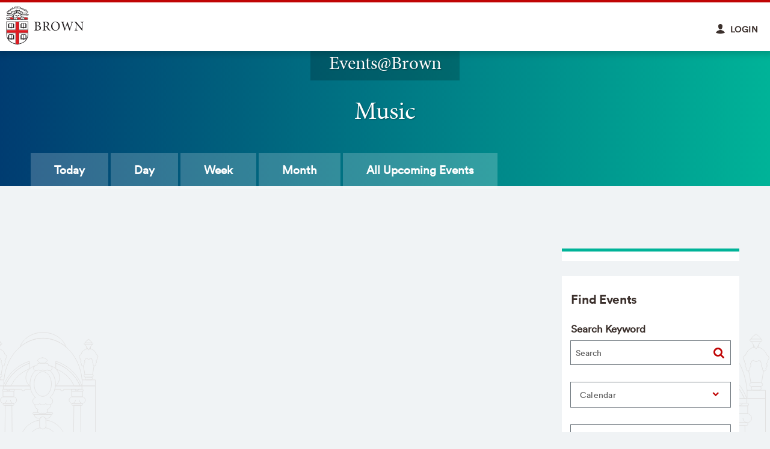

--- FILE ---
content_type: text/html; charset=utf-8
request_url: https://events.brown.edu/music/%7B%7B%20val%20%7D%7D
body_size: 20633
content:
<!DOCTYPE html>

<!--[if gt IE 8]><!-->
<html class="no-js"
 
 
 
 
 
 
 
 
   dir="ltr" lang="en">
<!--<![endif]-->

  <head>
	<meta charset="utf-8"/>
	<meta name="viewport" content="width=device-width, initial-scale=1"/>
	<meta name="generator" content="LiveWhale Calendar"/>
	<meta name="Generator" content="Events at Brown"/>
	<meta name="MobileOptimized" content="width"/>
	<meta name="HandheldFriendly" content="true"/>
	<meta name="author" content="Brown Office of University Communications"/>
	<meta http-equiv="cleartype" content="on"/>
	<meta http-equiv="X-UA-Compatible" content="IE=edge,chrome=1"/>
	<title>Events | Brown University</title>
	<script>
	/*<![CDATA[*/
	var livewhale={"liveurl_dir":"\/live","host":"events.brown.edu","page":"\/music\/index.php","request":"\/music\/%7B%7B%20val%20%7D%7D","ajax_timeout":30,"client_name":"Events@Brown","cookie_host":".brown.edu","cookie_prefix":"lw_7dd0a6ec_","date_format_us":"m\/d\/Y","date_format_euro":"d-m-Y","time_format_us":"g:ia","time_format_euro":"H:i","timezone_format":"us","is_lwc":true,"calendar_level":null,"group_id":"9","group_directory":"\/music\/","group_title":"Music","group_fullname":"Music","group_theme":"music","has_ssl":"true","has_webp":true,"group_title_real":"","group_fullname_real":"Music","group_twitter_name":"","group_facebook_name":"","group_instagram_name":"","calendar_widget_args":{"mini_cal_heat_map":"true","thumb_width":200,"thumb_height":200,"hide_repeats":"true","show_groups":"true","show_locations":"false","show_tags":"true","use_tag_classes":"false","search_all_events_only":"true","use_modular_templates":"true","display_all_day_events_last":"true","group":["Music"],"format_single_image":"{image}\n    {<div class=\"lw_image_caption\">|caption|<\/div>}\n    {<div class=\"lw_image_credit test1\">|credit|<\/div>}","widget_template":"default","sort_order":["date"],"max":1000,"modular":"true"},"has_events_calendar":"true","maps_api_key":"AIzaSyCLsWfZAJlrzh3NTFkmRchjWQltIfiPNpE","facebook_lwc_app_id":"317469498877755","lwc_use_pushstate":true,"calendar":{"default_timezone":"America\/New_York","default_timezone_offset":-14400,"calendars":[{"title":"Main Calendar","directory":"\/"},{"title":"Academic Calendar","directory":"http:\/\/events.brown.edu\/academic-calendar\/"},{"title":"Advance-CTR","directory":"https:\/\/events.brown.edu\/advance-ctr\/"},{"title":"Africana Studies","directory":"http:\/\/events.brown.edu\/africana\/"},{"title":"Alumni &amp; Friends","directory":"https:\/\/events.brown.edu\/alumni-friends\/"},{"title":"Alumni Lifelong Learning &amp; Travel","directory":"https:\/\/events.brown.edu\/alumni-lifelong-learning\/"},{"title":"American Dance Legacy Initiative (ADLI)","directory":"http:\/\/events.brown.edu\/adli\/"},{"title":"American Studies","directory":"https:\/\/events.brown.edu\/american\/"},{"title":"Annenberg Institute","directory":"https:\/\/events.brown.edu\/annenberg-institute\/"},{"title":"Anthropology","directory":"http:\/\/events.brown.edu\/anthropology\/"},{"title":"Applied Mathematics","directory":"https:\/\/events.brown.edu\/applied-math\/"},{"title":"Athletics","directory":"http:\/\/events.brown.edu\/athletics\/"},{"title":"Behavioral and Social Sciences","directory":"http:\/\/events.brown.edu\/behavioral-social-sciences\/"},{"title":"Bell Gallery","directory":"https:\/\/events.brown.edu\/bell-gallery\/"},{"title":"Bioengineering Laboratory","directory":"http:\/\/events.brown.edu\/bioengineering-lab\/"},{"title":"Biology and Medicine (BioMed)","directory":"https:\/\/events.brown.edu\/biomed\/"},{"title":"BioMed Graduate &amp; Postdoctoral Studies","directory":"https:\/\/events.brown.edu\/biomed-grad-postdoc-studies\/"},{"title":"BioMed Postdocs and Early Career Programs","directory":"https:\/\/events.brown.edu\/biomed-postdocs\/"},{"title":"Biostatistics","directory":"http:\/\/events.brown.edu\/biostatistics\/"},{"title":"Biotechnology Graduate Program","directory":"http:\/\/events.brown.edu\/bgp\/"},{"title":"Bookstore","directory":"http:\/\/events.brown.edu\/bookstore\/"},{"title":"Brown 2026","directory":"https:\/\/events.brown.edu\/2026\/"},{"title":"Brown Arts Institute (BAI)","directory":"https:\/\/events.brown.edu\/bai\/"},{"title":"Brown Center for Students of Color","directory":"https:\/\/events.brown.edu\/center-students-color\/"},{"title":"Brown Division of Pre-College and Undergraduate Programs","directory":"https:\/\/events.brown.edu\/precollege\/"},{"title":"Brown Emergency Medical Services (BEMS)","directory":"https:\/\/events.brown.edu\/bems\/"},{"title":"Brown Oncology","directory":"https:\/\/events.brown.edu\/oncology\/"},{"title":"BrownVotes","directory":"http:\/\/events.brown.edu\/brownvotes\/"},{"title":"Business Intelligence","directory":"http:\/\/events.brown.edu\/BI\/"},{"title":"BWell Health Promotion","directory":"http:\/\/events.brown.edu\/bwell\/"},{"title":"Campus Life","directory":"http:\/\/events.brown.edu\/campus-life\/"},{"title":"Carney Institute for Brain Science","directory":"https:\/\/events.brown.edu\/brain-science\/"},{"title":"Center for Addiction and Disease Risk Exacerbation (CADRE)","directory":"https:\/\/events.brown.edu\/cadre\/"},{"title":"Center for Alcohol and Addiction Studies (CAAS)","directory":"https:\/\/events.brown.edu\/caas\/"},{"title":"Center for Biomedical Informatics (BCBI)","directory":"http:\/\/events.brown.edu\/bcbi\/"},{"title":"Center for Career Exploration","directory":"https:\/\/events.brown.edu\/career-center\/"},{"title":"Center for Computation and Visualization (CCV)","directory":"https:\/\/events.brown.edu\/ccv\/"},{"title":"Center for Computational Biology of Human Disease (COBRE)","directory":"http:\/\/events.brown.edu\/cobre\/"},{"title":"Center for Computational Molecular Biology (CCMB)","directory":"http:\/\/events.brown.edu\/ccmb\/"},{"title":"Center for Digital Health","directory":"https:\/\/events.brown.edu\/digital-health\/"},{"title":"Center for Environmental Humanities at Brown (CEHAB)","directory":"https:\/\/events.brown.edu\/cehab\/"},{"title":"Center for Evidence Synthesis in Health (CESH)","directory":"https:\/\/events.brown.edu\/cesh\/"},{"title":"Center for Gerontology","directory":"http:\/\/events.brown.edu\/gerontology\/"},{"title":"Center for Global Antiquity","directory":"https:\/\/events.brown.edu\/global-antiquity\/"},{"title":"Center for Global Health Equity (CGHE)","directory":"https:\/\/events.brown.edu\/global-health\/"},{"title":"Center for Health Promotion and Health Equity (CHPHE)","directory":"http:\/\/events.brown.edu\/cher\/"},{"title":"Center for Human Rights and Humanitarian Studies (CHRHS)","directory":"https:\/\/events.brown.edu\/chrhs\/"},{"title":"Center for Language Studies (CLS)","directory":"https:\/\/events.brown.edu\/cls\/"},{"title":"Center for Latin American and Caribbean Studies (CLACS)","directory":"http:\/\/events.brown.edu\/clacs\/"},{"title":"Center for Long-Term Care Quality &amp; Innovation","directory":"https:\/\/events.brown.edu\/qandi\/"},{"title":"Center for Middle East Studies","directory":"https:\/\/events.brown.edu\/middle-east\/"},{"title":"Center for the Study of Race and Ethnicity in America (CSREA)","directory":"https:\/\/events.brown.edu\/race-ethnicity\/"},{"title":"Center for the Study of the Early Modern World","directory":"http:\/\/events.brown.edu\/early-modern-world\/"},{"title":"Center on the Biology of Aging","directory":"https:\/\/events.brown.edu\/biology-aging\/"},{"title":"Chemistry","directory":"http:\/\/events.brown.edu\/chemistry\/"},{"title":"Classics","directory":"http:\/\/events.brown.edu\/classics\/"},{"title":"Climate Solutions Lab","directory":"https:\/\/events.brown.edu\/climate-solutions-lab\/"},{"title":"COBRE Center for Neuromodulation (CCN)","directory":"https:\/\/events.brown.edu\/ccn\/"},{"title":"Cognitive and Psychological Sciences (CoPsy)","directory":"https:\/\/events.brown.edu\/copsy\/"},{"title":"Cogut Institute for the Humanities","directory":"https:\/\/events.brown.edu\/cogut\/"},{"title":"Commencement","directory":"http:\/\/events.brown.edu\/commencement\/"},{"title":"Community Amid Conflict","directory":"https:\/\/events.brown.edu\/community-amid-conflict\/"},{"title":"Comparative Literature","directory":"http:\/\/events.brown.edu\/comparative-literature\/"},{"title":"Computer Science","directory":"https:\/\/events.brown.edu\/computer-science\/"},{"title":"Contemplative Studies","directory":"http:\/\/events.brown.edu\/contemplative\/"},{"title":"Continuing Medical Education","directory":"http:\/\/events.brown.edu\/continuing-medical\/"},{"title":"Counseling and Psychological Services","directory":"https:\/\/events.brown.edu\/caps\/"},{"title":"Curricular Resource Center (CRC)","directory":"https:\/\/events.brown.edu\/crc\/"},{"title":"Data Science Institute","directory":"https:\/\/events.brown.edu\/dsi\/"},{"title":"Dean of the Faculty","directory":"http:\/\/events.brown.edu\/dean-faculty\/"},{"title":"Department of Anesthesiology","directory":"http:\/\/events.brown.edu\/anesthesiology\/"},{"title":"Department of Ophthalmology","directory":"https:\/\/events.brown.edu\/ophthalmology\/"},{"title":"Digital Learning and Design","directory":"https:\/\/events.brown.edu\/digital-learning-design\/"},{"title":"Discovery Through Dialogue","directory":"https:\/\/events.brown.edu\/dtd\/"},{"title":"Diversity in Medicine","directory":"https:\/\/events.brown.edu\/diversity-medicine\/"},{"title":"Division of Global Emergency Medicine","directory":"https:\/\/events.brown.edu\/global-emergency-medicine\/"},{"title":"Division of Research","directory":"https:\/\/events.brown.edu\/research\/"},{"title":"Donovan Program for Recovery and Substance-Free Initiatives","directory":"https:\/\/events.brown.edu\/donovan\/"},{"title":"Earth Environmental and Planetary Sciences","directory":"http:\/\/events.brown.edu\/earth-environmental-planetary\/"},{"title":"East Asian Studies (EAS)","directory":"http:\/\/events.brown.edu\/eas\/"},{"title":"Ecology, Evolution &amp; Organismal Biology (EEOB)","directory":"https:\/\/events.brown.edu\/eeob\/"},{"title":"Economics","directory":"https:\/\/events.brown.edu\/economics\/"},{"title":"Education","directory":"https:\/\/events.brown.edu\/education\/"},{"title":"Egyptology &amp; Assyriology","directory":"https:\/\/events.brown.edu\/egyptology\/"},{"title":"Emerging Infectious Disease Scholars (EIDS) Program","directory":"http:\/\/events.brown.edu\/eids\/"},{"title":"English","directory":"http:\/\/events.brown.edu\/english\/"},{"title":"Environmental Health and Safety (EHS)","directory":"http:\/\/events.brown.edu\/ehs\/"},{"title":"Epidemiology","directory":"http:\/\/events.brown.edu\/epidemiology\/"},{"title":"Faculty Club","directory":"http:\/\/events.brown.edu\/faculty-club\/"},{"title":"Faculty Professional Development","directory":"https:\/\/events.brown.edu\/biomed-faculty-development\/"},{"title":"Family Medicine","directory":"https:\/\/events.brown.edu\/family-medicine\/"},{"title":"Family Weekend","directory":"https:\/\/events.brown.edu\/family-weekend\/"},{"title":"Featured Events","directory":"https:\/\/events.brown.edu\/featured\/"},{"title":"Fellowships","directory":"http:\/\/events.brown.edu\/fellowships\/"},{"title":"French and Francophone Studies","directory":"https:\/\/events.brown.edu\/french\/"},{"title":"General","directory":"http:\/\/events.brown.edu\/general\/"},{"title":"German Studies","directory":"http:\/\/events.brown.edu\/german\/"},{"title":"Global Brown Center for International Students","directory":"http:\/\/events.brown.edu\/gbc\/"},{"title":"Global Public Health","directory":"http:\/\/events.brown.edu\/global-public-health\/"},{"title":"Graduate Program in Development","directory":"https:\/\/events.brown.edu\/gpd\/"},{"title":"Graduate School","directory":"http:\/\/events.brown.edu\/graduate\/"},{"title":"Haffenreffer Museum of Anthropology","directory":"http:\/\/events.brown.edu\/haffenreffer\/"},{"title":"Hassenfeld Child Health Innovation Institute","directory":"http:\/\/events.brown.edu\/hassenfeld\/"},{"title":"Health Services Policy and Practice","directory":"https:\/\/events.brown.edu\/health-services-policy-practice\/"},{"title":"Healthy Brown","directory":"http:\/\/events.brown.edu\/healthy\/"},{"title":"Hispanic Studies","directory":"https:\/\/events.brown.edu\/hispanic\/"},{"title":"History","directory":"http:\/\/events.brown.edu\/history\/"},{"title":"History of Art and Architecture","directory":"http:\/\/events.brown.edu\/history-art-architecture\/"},{"title":"Human Resources","directory":"https:\/\/events.brown.edu\/hr\/"},{"title":"IBES","directory":"https:\/\/events.brown.edu\/ibes\/"},{"title":"Information Futures Lab","directory":"https:\/\/events.brown.edu\/informationfutures\/"},{"title":"Initiative for Sustainable Energy (ISE)","directory":"https:\/\/events.brown.edu\/ise\/"},{"title":"Initiative to Maximize Student Development (IMSD)","directory":"https:\/\/events.brown.edu\/student-development\/"},{"title":"Institute for Biology, Engineering and Medicine (I-BEAM)","directory":"https:\/\/events.brown.edu\/biomedical-engineering\/"},{"title":"Institute for Computational and Experimental Research in Mathematics (ICERM)","directory":"http:\/\/events.brown.edu\/icerm\/"},{"title":"Institute for Molecular and Nanoscale Innovation (IMNI)","directory":"http:\/\/events.brown.edu\/imni\/"},{"title":"International Writers Project","directory":"http:\/\/events.brown.edu\/iwp\/"},{"title":"Italian Studies","directory":"http:\/\/events.brown.edu\/italian\/"},{"title":"John Carter Brown Library","directory":"http:\/\/events.brown.edu\/john-carter-brown-library\/"},{"title":"John Nicholas Brown Center for Advanced Study (JNBC)","directory":"https:\/\/events.brown.edu\/jnbc\/"},{"title":"Joukowsky Institute for Archaeology","directory":"http:\/\/events.brown.edu\/joukowsky-archaeology\/"},{"title":"Judaic Studies","directory":"http:\/\/events.brown.edu\/judaic\/"},{"title":"Leadership Development Initiative (LDI)","directory":"http:\/\/events.brown.edu\/ldi\/"},{"title":"Legorreta Cancer Center","directory":"https:\/\/events.brown.edu\/legorreta\/"},{"title":"LGBTQ Center","directory":"https:\/\/events.brown.edu\/lgbtq\/"},{"title":"Library","directory":"https:\/\/events.brown.edu\/library\/"},{"title":"Linguistics","directory":"https:\/\/events.brown.edu\/linguistics\/"},{"title":"Literary Arts","directory":"http:\/\/events.brown.edu\/literary-arts\/"},{"title":"Master of Public Affairs","directory":"https:\/\/events.brown.edu\/masters-public-affairs\/"},{"title":"Master of Public Health","directory":"http:\/\/events.brown.edu\/master-public-health\/"},{"title":"Masters in Health Informatics (MHIP)","directory":"https:\/\/events.brown.edu\/mhip\/"},{"title":"Master\u2019s Programs","directory":"https:\/\/events.brown.edu\/masters-programs\/"},{"title":"Mathematics","directory":"http:\/\/events.brown.edu\/mathematics\/"},{"title":"Medical Physics Graduate Program","directory":"https:\/\/events.brown.edu\/medical-physics-graduate-program\/"},{"title":"Medieval Studies","directory":"https:\/\/events.brown.edu\/medieval\/"},{"title":"Mellon Mays Fellowship","directory":"https:\/\/events.brown.edu\/mellon-mays\/"},{"title":"Mindfulness Center","directory":"http:\/\/events.brown.edu\/mindfulness\/"},{"title":"Modern Culture and Media (MCM)","directory":"http:\/\/events.brown.edu\/mcm\/"},{"title":"Modern Greek Studies","directory":"http:\/\/events.brown.edu\/modern-greek\/"},{"title":"Molecular Biology Cell Biology and Biochemistry (MCB)","directory":"https:\/\/events.brown.edu\/mcb\/"},{"title":"Molecular Microbiology and Immunology (MMI)","directory":"http:\/\/events.brown.edu\/mmi\/"},{"title":"Molecular Pharmacology and Physiology Graduate Program","directory":"http:\/\/events.brown.edu\/mpp\/"},{"title":"Music","directory":"https:\/\/events.brown.edu\/music\/"},{"title":"Native American and Indigenous Studies Initiative","directory":"http:\/\/events.brown.edu\/naisab\/"},{"title":"Nelson Center for Entrepreneurship","directory":"http:\/\/events.brown.edu\/nelson-entrepreneurship\/"},{"title":"Neurology","directory":"http:\/\/events.brown.edu\/neurology\/"},{"title":"Neuroscience","directory":"http:\/\/events.brown.edu\/neuroscience\/"},{"title":"Office of Diversity and Inclusion","directory":"https:\/\/events.brown.edu\/odi\/"},{"title":"Office of Global Engagement","directory":"https:\/\/events.brown.edu\/oge\/"},{"title":"Office of Information Technology (OIT)","directory":"https:\/\/events.brown.edu\/oit\/"},{"title":"Office of Military-Affiliated Students","directory":"https:\/\/events.brown.edu\/omas\/"},{"title":"Office of the Chaplains and Religious Life","directory":"http:\/\/events.brown.edu\/chaplains-religious-life\/"},{"title":"Office of University Postdoctoral Affairs","directory":"http:\/\/events.brown.edu\/postdoctoral-affairs\/"},{"title":"Office of Well-Being, Division of Biology and Medicine","directory":"https:\/\/events.brown.edu\/well-being\/"},{"title":"Open Curriculum at 50","directory":"http:\/\/events.brown.edu\/curriculum50\/"},{"title":"Orientation and Weeks of Welcome","directory":"https:\/\/events.brown.edu\/orientation\/"},{"title":"Pathobiology","directory":"http:\/\/events.brown.edu\/pathobiology\/"},{"title":"Pathology and Laboratory Medicine","directory":"https:\/\/events.brown.edu\/pathology\/"},{"title":"Pembroke Center for Teaching and Research on Women","directory":"https:\/\/events.brown.edu\/pembroke\/"},{"title":"Philosophy Department","directory":"http:\/\/events.brown.edu\/philosophy\/"},{"title":"Philosophy, Politics, and Economics (PPE)","directory":"https:\/\/events.brown.edu\/ppe\/"},{"title":"Physics","directory":"https:\/\/events.brown.edu\/physics\/"},{"title":"Political Science","directory":"https:\/\/events.brown.edu\/polisci\/"},{"title":"Population Studies and Training Center (PSTC)","directory":"http:\/\/events.brown.edu\/pstc\/"},{"title":"Portuguese and Brazilian Studies","directory":"https:\/\/events.brown.edu\/portuguese-brazilian\/"},{"title":"Presidential Scholars Programs","directory":"https:\/\/events.brown.edu\/psp\/"},{"title":"Prison Outreach","directory":"http:\/\/events.brown.edu\/prison-outreach\/"},{"title":"Psychiatry and Human Behavior","directory":"http:\/\/events.brown.edu\/psychiatry-behavior\/"},{"title":"Public Safety","directory":"https:\/\/events.brown.edu\/public-safety\/"},{"title":"Quiet Period","directory":"http:\/\/events.brown.edu\/quiet-period\/"},{"title":"Religious Studies","directory":"http:\/\/events.brown.edu\/religious-studies\/"},{"title":"Residential Life","directory":"https:\/\/events.brown.edu\/reslife\/"},{"title":"Rhodes Center","directory":"https:\/\/events.brown.edu\/rhodes-center\/"},{"title":"Ruth J. Simmons Center for the Study of Slavery &amp; Justice","directory":"https:\/\/events.brown.edu\/cssj\/"},{"title":"S4","directory":"https:\/\/events.brown.edu\/s4\/"},{"title":"Sarah Doyle Center for Women and Gender","directory":"https:\/\/events.brown.edu\/sdwc\/"},{"title":"Saxena Center for Contemporary South Asia","directory":"https:\/\/events.brown.edu\/ccsa\/"},{"title":"School of Engineering","directory":"http:\/\/events.brown.edu\/engineering\/"},{"title":"School of Professional Studies","directory":"https:\/\/events.brown.edu\/sps\/"},{"title":"School of Public Health","directory":"https:\/\/events.brown.edu\/public-health\/"},{"title":"School of Public Health Admissions","directory":"http:\/\/events.brown.edu\/public-health-admissions\/"},{"title":"Science Center","directory":"http:\/\/events.brown.edu\/science-center\/"},{"title":"Science, Technology and Society","directory":"https:\/\/events.brown.edu\/sts\/"},{"title":"Sheridan Center for Teaching and Learning","directory":"http:\/\/events.brown.edu\/sheridan\/"},{"title":"Slavic Studies","directory":"http:\/\/events.brown.edu\/slavic\/"},{"title":"Social Science Research Institute","directory":"http:\/\/events.brown.edu\/ssri\/"},{"title":"Staff Advisory Council (SAC)","directory":"https:\/\/events.brown.edu\/sac\/"},{"title":"Student Accessibility Services (SAS)","directory":"https:\/\/events.brown.edu\/sas\/"},{"title":"Student Activities","directory":"https:\/\/events.brown.edu\/student-activities\/"},{"title":"Student Health &amp; Wellness","directory":"https:\/\/events.brown.edu\/student-health-wellness\/"},{"title":"Student Organizations","directory":"http:\/\/events.brown.edu\/student-orgs\/"},{"title":"Study Abroad","directory":"https:\/\/events.brown.edu\/study-abroad\/"},{"title":"Summer Reruns","directory":"http:\/\/events.brown.edu\/summer-reruns\/"},{"title":"Superfund Research Program","directory":"http:\/\/events.brown.edu\/superfund-research\/"},{"title":"Surgical Research","directory":"http:\/\/events.brown.edu\/surgical-research\/"},{"title":"Sustainability &amp; Resiliency","directory":"https:\/\/events.brown.edu\/sustainability\/"},{"title":"Swearer Center","directory":"https:\/\/events.brown.edu\/swearer\/"},{"title":"Talent Development","directory":"https:\/\/events.brown.edu\/talent-development\/"},{"title":"Taubman Center","directory":"http:\/\/events.brown.edu\/taubman\/"},{"title":"The College","directory":"https:\/\/events.brown.edu\/the-college\/"},{"title":"The Nineteenth at 100","directory":"http:\/\/events.brown.edu\/Nineteenth-at-100\/"},{"title":"Theatre Arts and Performance Studies (TAPS)","directory":"http:\/\/events.brown.edu\/taps\/"},{"title":"Therapeutic Sciences","directory":"https:\/\/events.brown.edu\/tsgp\/"},{"title":"Transfer and Resumed Undergraduate Education (TRUE)","directory":"https:\/\/events.brown.edu\/true\/"},{"title":"Undocumented, First-Generation College and Low-Income Student Center","directory":"https:\/\/events.brown.edu\/first-gen-low-income\/"},{"title":"University Events and Conference Services","directory":"https:\/\/events.brown.edu\/university-events-conference\/"},{"title":"University Rainbow Staff Alliance (URSA)","directory":"https:\/\/events.brown.edu\/ursa\/"},{"title":"Urban Studies","directory":"http:\/\/events.brown.edu\/urban\/"},{"title":"UTRA","directory":"https:\/\/events.brown.edu\/utra\/"},{"title":"Visual Art","directory":"http:\/\/events.brown.edu\/visual-art\/"},{"title":"Watson School of International and Public Affairs","directory":"https:\/\/events.brown.edu\/watson\/"},{"title":"Women in Medicine and Science","directory":"http:\/\/events.brown.edu\/women-medicine-science\/"},{"title":"Workday@Brown","directory":"https:\/\/events.brown.edu\/workday\/"}],"categories":["Open to the Public","Auditions and Rehearsals","Awards, Receptions and Celebrations","Conferences and Colloquia","Free Food","Lectures, Seminars and Workshops","Performances, Concerts and Exhibitions","Social Event, Study Break","Study and Review Sessions"],"categories_campus":[],"categories_audience":["1st Year Students","2nd Year Students","3rd Year Students","4th Year Students","All Staff","Campus Faculty","Hospital Faculty","Humanities","Life Sciences Biomed","Life Sciences Non-Biomed","Medical Students","Physical Sciences","Social Sciences"],"tags":["Academic Calendar, University Dates &amp; Events","Advising, Mentorship","Arts, Performance","Biology, Medicine, Public Health","Careers, Recruiting, Internships","Education, Teaching, Instruction","Faith, Spirituality, Worship","History, Cultural Studies, Languages","Humanities","Identity, Culture, Inclusion","International, Global Engagement","Mathematics, Technology, Engineering","Philosophy, Religious Studies","Physical &amp; Earth Sciences","Psychology &amp; Cognitive Sciences","Research","Social Sciences","Student Clubs, Organizations &amp; Activities","University Services &amp; Operations"],"groups":[{"title":"Music","fullname":"Music","class":"music"}],"timezones":{"Pacific\/Midway":["(GMT-11:00) Midway Island, Samoa","Pacific\/Midway",true,"Samoa Standard Time",false,"SST"],"Pacific\/Honolulu":["(GMT-10:00) Hawaii","Pacific\/Honolulu",false,"Hawaiian Standard Time",false,"HST"],"America\/Anchorage":["(GMT-09:00) Alaska","America\/Anchorage",false,"Alaskan Standard Time",false,"AKDT"],"America\/Tijuana":["(GMT-08:00) Baja California","America\/Tijuana",false,"",false,"PDT"],"America\/Los_Angeles":["(GMT-08:00) Pacific Time (US and Canada)","America\/Los_Angeles",true,"Pacific Standard Time",false,"PDT"],"America\/Phoenix":["(GMT-07:00) Arizona","America\/Phoenix",false,"US Mountain Standard Time",false,"MST"],"America\/Chihuahua":["(GMT-07:00) Chihuahua, La Paz, Mazatlan","America\/Chihuahua",false,"Mountain Standard Time (Mexico)",true,"CST"],"America\/Denver":["(GMT-07:00) Mountain Time (US and Canada)","America\/Denver",true,"Mountain Standard Time",false,"MDT"],"America\/Detroit":["(GMT-05:00) Eastern Time (US and Canada)","America\/Detroit",true,"Eastern Standard Time",false,"EDT"],"America\/Edmonton":["(GMT-07:00) Mountain Time (Canada)","America\/Edmonton",false,"Mountain Standard Time",true,"MDT"],"America\/Belize":["(GMT-06:00) Central America","America\/Belize",false,"Central America Standard Time",false,"CST"],"America\/Chicago":["(GMT-06:00) Central Time (US and Canada)","America\/Chicago",true,"Central Standard Time",false,"CDT"],"America\/Mexico_City":["(GMT-06:00) Guadalajara, Mexico City, Monterrey","America\/Mexico_City",false,"Central Standard Time (Mexico)",true,"CST"],"America\/Regina":["(GMT-06:00) Saskatchewan","America\/Regina",true,"Canada Central Standard Time",true,"CST"],"America\/Bogota":["(GMT-05:00) Bogota, Lima, Quito","America\/Bogota",false,"SA Pacific Standard Time",true,"-05"],"America\/New_York":["(GMT-05:00) Eastern Time (US and Canada)","America\/New_York",false,"Eastern Standard Time",false,"EDT"],"America\/Indiana\/Indianapolis":["(GMT-05:00) Indiana (East)","America\/Indiana\/Indianapolis",true,"US Eastern Standard Time",false,"EDT"],"America\/Caracas":["(GMT-04:30) Caracas","America\/Caracas",false,"",true,"-04"],"America\/Asuncion":["(GMT-04:00) Asuncion","America\/Asuncion",false,"",true,"-03"],"America\/Halifax":["(GMT-04:00) Atlantic Time (Canada)","America\/Halifax",false,"Atlantic Standard Time",false,"ADT"],"America\/Cuiaba":["(GMT-04:00) Cuiaba","America\/Cuiaba",false,"",true,"-04"],"America\/Manaus":["(GMT-04:00) Georgetown, La Paz, Manaus, San Juan","America\/Manaus",true,"SA Western Standard Time \/ Central Brazilian Standard Time",true,"-04"],"America\/Santiago":["(GMT-04:00) Santiago","America\/Santiago",true,"Pacific SA Standard Time",true,"-04"],"America\/St_Johns":["(GMT-03:30) Newfoundland and Labrador","America\/St_Johns",false,"Newfoundland Standard Time",true,"NDT"],"America\/Sao_Paulo":["(GMT-03:00) Brasilia","America\/Sao_Paulo",true,"E. South America Standard Time",true,"-03"],"America\/Buenos_Aires":["(GMT-03:00) Buenos Aires\t","America\/Buenos_Aires",true,"SA Eastern Standard Time",true,"-03"],"America\/Cayenne":["(GMT-03:00) Cayenne, Fortaleza","America\/Cayenne",false,"",true,"-03"],"America\/Godthab":["(GMT-03:00) Greenland","America\/Godthab",false,"Greenland Standard Time",true,"-01"],"America\/Montevideo":["(GMT-03:00) Montevideo","America\/Montevideo",false,"",true,"-03"],"America\/Bahia":["(GMT-03:00) Salvador","America\/Bahia",false,"",true,"-03"],"America\/Noronha":["(GMT-02:00) Mid-Atlantic","America\/Noronha",false,"Mid-Atlantic Standard Time",true,"-02"],"Atlantic\/Azores":["(GMT-01:00) Azores","Atlantic\/Azores",false,"Azores Standard Time",true,"+00"],"Atlantic\/Cape_Verde":["(GMT-01:00) Cape Verde Islands","Atlantic\/Cape_Verde",false,"Cape Verde Standard Time",true,"-01"],"Europe\/London":["(GMT) Greenwich Mean Time : Dublin, Edinburgh, Lisbon, London","Europe\/London",false,"GMT Standard Time",true,"BST"],"Africa\/Casablanca":["(GMT) Casablanca, Monrovia","Africa\/Casablanca",false,"Greenwich Standard Time",true,"+01"],"Europe\/Amsterdam":["(GMT+01:00) Amsterdam, Berlin, Bern, Rome, Stockholm, Vienna","Europe\/Amsterdam",true,"W. Europe Standard Time",true,"CEST"],"Europe\/Belgrade":["(GMT+01:00) Belgrade, Bratislava, Budapest, Ljubljana, Prague","Europe\/Belgrade",false,"Central Europe Standard Time",true,"CEST"],"Europe\/Brussels":["(GMT+01:00) Brussels, Copenhagen, Madrid, Paris","Europe\/Brussels",false,"Romance Standard Time",true,"CEST"],"Europe\/Warsaw":["(GMT+01:00) Sarajevo, Skopje, Warsaw, Zagreb","Europe\/Warsaw",false,"Central European Standard Time",true,"CEST"],"Africa\/Algiers":["(GMT+01:00) West Central Africa","Africa\/Algiers",false,"W. Central Africa Standard Time",true,"CET"],"Africa\/Windhoek":["(GMT+01:00) Windhoek","Africa\/Windhoek",false,"Namibia Standard Time",true,"CAT"],"Europe\/Athens":["(GMT+02:00) Athens, Bucharest","Europe\/Athens",false,"GTB Standard Time",true,"EEST"],"Asia\/Beirut":["(GMT+02:00) Beirut","Asia\/Beirut",false,"",true,"EEST"],"Africa\/Cairo":["(GMT+02:00) Cairo","Africa\/Cairo",false,"Egypt Standard Time",true,"EEST"],"Asia\/Damascus":["(GMT+02:00) Damascus","Asia\/Damascus",false,"",true,"+03"],"EET":["(GMT+02:00) Eastern Europe","EET",true,"E. Europe Standard Time",true,"EET"],"Africa\/Harare":["(GMT+02:00) Harare, Pretoria","Africa\/Harare",false,"South Africa Standard Time",true,"CAT"],"Europe\/Helsinki":["(GMT+02:00) Helsinki, Kiev, Riga, Sofia, Tallinn, Vilnius","Europe\/Helsinki",false,"FLE Standard Time",true,"EEST"],"Asia\/Istanbul":["(GMT+02:00) Istanbul","Asia\/Istanbul",false,"",true,"+03"],"Asia\/Jerusalem":["(GMT+02:00) Jerusalem","Asia\/Jerusalem",false,"Israel Standard Time",true,"IDT"],"Asia\/Amman":["(GMT+03:00) Amman","Asia\/Amman",false,"",true,"+03"],"Asia\/Baghdad":["(GMT+03:00) Baghdad","Asia\/Baghdad",false,"Arabic Standard Time",true,"+03"],"Europe\/Kaliningrad":["(GMT+03:00) Kalinigrad, Minsk","Europe\/Kaliningrad",false,"",true,"EET"],"Asia\/Kuwait":["(GMT+03:00) Kuwait, Riyadh","Asia\/Kuwait",true,"Arab Standard Time",true,"+03"],"Africa\/Nairobi":["(GMT+03:00) Nairobi","Africa\/Nairobi",false,"E. Africa Standard Time",true,"EAT"],"Asia\/Tehran":["(GMT+03:30) Tehran","Asia\/Tehran",false,"Iran Standard Time",true,"+0330"],"Asia\/Muscat":["(GMT+04:00) Abu Dhabi, Muscat","Asia\/Muscat",true,"Arabian Standard Time",true,"+04"],"Asia\/Dubai":["(GMT+04:00) Dubai","Asia\/Dubai",true,"Gulf Standard Time",true,"GST"],"Asia\/Baku":["(GMT+04:00) Baku","Asia\/Baku",true,"Azerbaijan Standard Time",true,"+04"],"Europe\/Moscow":["(GMT+04:00) Moscow, St. Petersburg, Volgograd","Europe\/Moscow",true,"Russian Standard Time",true,"MSK"],"Indian\/Mauritius":["(GMT+04:00) Port Louis","Indian\/Mauritius",false,"",true,"+04"],"Asia\/Tbilisi":["(GMT+04:00) Tblisi","Asia\/Tbilisi",false,"Georgian Standard Time",true,"+04"],"Asia\/Yerevan":["(GMT+04:00) Yerevan","Asia\/Yerevan",false,"Caucasus Standard Time",true,"+04"],"Asia\/Kabul":["(GMT+04:30) Kabul","Asia\/Kabul",false,"Afghanistan Standard Time",true,"+0430"],"Asia\/Karachi":["(GMT+05:00) Islamabad, Karachi","Asia\/Karachi",true,"West Asia Standard Time",true,"PKT"],"Asia\/Tashkent":["(GMT+05:00) Tashkent","Asia\/Tashkent",false,"",true,"+05"],"Asia\/Kolkata":["(GMT+05:30) Chennai, Kolkata, Mumbai, New Delhi","Asia\/Kolkata",false,"India Standard Time",true,"IST"],"Asia\/Colombo":["(GMT+05:30) Sri Jayawardenepura","Asia\/Colombo",false,"Sri Lanka Standard Time",true,"+0530"],"Asia\/Katmandu":["(GMT+05:45) Kathmandu","Asia\/Katmandu",false,"Nepal Standard Time",true,"+0545"],"Asia\/Almaty":["(GMT+06:00) Astana","Asia\/Almaty",false,"Central Asia Standard Time",true,"+05"],"Asia\/Dhaka":["(GMT+06:00) Dhaka","Asia\/Dhaka",true,"",true,"+06"],"Asia\/Yekaterinburg":["(GMT+06:00) Ekaterinburg","Asia\/Yekaterinburg",false,"Ekaterinburg Standard Time",true,"+05"],"Asia\/Rangoon":["(GMT+06:30) Yangon (Rangoon)","Asia\/Rangoon",false,"Myanmar Standard Time",true,"+0630"],"Asia\/Bangkok":["(GMT+07:00) Bangkok, Hanoi, Jakarta","Asia\/Bangkok",false,"SE Asia Standard Time",true,"+07"],"Asia\/Novosibirsk":["(GMT+07:00) Novosibirsk","Asia\/Novosibirsk",false,"Omsk Time",true,"+07"],"Asia\/Chongqing":["(GMT+08:00) Beijing, Chongqing, Hong Kong SAR, Urumqi","Asia\/Chongqing",true,"China Standard Time",true,"CST"],"Asia\/Macau":["(GMT+08:00) Macau","Asia\/Macau",true,"China Standard Time",true,"CST"],"Asia\/Krasnoyarsk":["(GMT+08:00) Krasnoyarsk","Asia\/Krasnoyarsk",false,"North Asia Standard Time",true,"+07"],"Asia\/Kuala_Lumpur":["(GMT+08:00) Kuala Lumpur, Singapore","Asia\/Kuala_Lumpur",false,"Singapore Standard Time",true,"+08"],"Australia\/Perth":["(GMT+08:00) Perth","Australia\/Perth",false,"W. Australia Standard Time",true,"AWST"],"Asia\/Taipei":["(GMT+08:00) Taipei","Asia\/Taipei",false,"Taipei Standard Time",true,"CST"],"Asia\/Ulaanbaatar":["(GMT+08:00) Ulaanbaatar","Asia\/Ulaanbaatar",true,"North Asia East Standard Time",true,"+08"],"Asia\/Irkutsk":["(GMT+09:00) Irkutsk","Asia\/Irkutsk",false,"",true,"+08"],"Asia\/Tokyo":["(GMT+09:00) Osaka, Sapporo, Tokyo","Asia\/Tokyo",true,"Tokyo Standard Time",true,"JST"],"Asia\/Seoul":["(GMT+09:00) Seoul","Asia\/Seoul",false,"Korea Standard Time",true,"KST"],"Australia\/Adelaide":["(GMT+09:30) Adelaide","Australia\/Adelaide",false,"Cen. Australia Standard Time",true,"ACST"],"Australia\/Darwin":["(GMT+09:30) Darwin","Australia\/Darwin",false,"AUS Central Standard Time",true,"ACST"],"Australia\/Brisbane":["(GMT+10:00) Brisbane","Australia\/Brisbane",true,"E. Australia Standard Time",true,"AEST"],"Australia\/Canberra":["(GMT+10:00) Canberra, Melbourne, Sydney","Australia\/Canberra",true,"AUS Eastern Standard Time",true,"AEST"],"Pacific\/Guam":["(GMT+10:00) Guam, Port Moresby","Pacific\/Guam",false,"West Pacific Standard Time",true,"ChST"],"Australia\/Hobart":["(GMT+10:00) Hobart","Australia\/Hobart",false,"Tasmania Standard Time",true,"AEST"],"Asia\/Yakutsk":["(GMT+10:00) Yakutsk","Asia\/Yakutsk",false,"Yakutsk Standard Time",true,"+09"],"Pacific\/Guadalcanal":["(GMT+11:00) Solomon Islands, New Caledonia","Pacific\/Guadalcanal",false,"Central Pacific Standard Time",true,"+11"],"Asia\/Vladivostok":["(GMT+11:00) Vladivostok","Asia\/Vladivostok",false,"Vladivostok Standard Time",true,"+10"],"Australia\/Melbourne":["(GMT+11:00) Melbourne","Australia\/Melbourne",false,"Australian Eastern Daylight Time",true,"AEST"],"Pacific\/Auckland":["(GMT+12:00) Auckland, Wellington","Pacific\/Auckland",false,"New Zealand Standard Time",true,"NZST"],"Pacific\/Fiji":["(GMT+12:00) Fiji Islands, Kamchatka, Marshall Islands","Pacific\/Fiji",false,"Fiji Standard Time",true,"+12"],"Asia\/Magadan":["(GMT+12:00) Magadan","Asia\/Magadan",false,"",true,"+11"],"Pacific\/Tongatapu":["(GMT+13:00) Nuku'alofa","Pacific\/Tongatapu",false,"Tonga Standard Time",true,"+13"],"Pacific\/Apia":["(GMT+13:00) Samoa","Pacific\/Apia",false,"",true,"+13"]},"date_range_separator":" - "},"theme":"music"};
	/*]]>*/
	</script>

    <!-- Global sitewide <head>
	<meta charset="utf-8"/>
	<meta name="viewport" content="width=device-width, initial-scale=1"/>
	<meta name="generator" content="LiveWhale Calendar"/>
	<meta name="Generator" content="Events at Brown"/>
	<meta name="MobileOptimized" content="width"/>
	<meta name="HandheldFriendly" content="true"/>
	<meta name="author" content="Brown Office of University Communications"/>
	<meta http-equiv="cleartype" content="on"/>
	<meta http-equiv="X-UA-Compatible" content="IE=edge,chrome=1"/>
	<title>Events | Brown University</title> include, for Brown head markup -->
    <!-- Typekit Acct JP -->
<script src="https://use.typekit.net/eja0ypr.js"></script>
<script>
/*<![CDATA[*/
try{Typekit.load({ async: true });}catch(e){}
/*]]>*/
</script>
<!-- Typekit -->
<link rel="stylesheet" type="text/css" href="/live/resource/css/%5Clivewhale%5Ctheme%5Ccore%5Cstyles%5Ccommon.css/%5Clivewhale%5Ctheme%5Ccore%5Cstyles%5Cwidgets.css/%5Clivewhale%5Ctheme%5Ccore%5Cstyles%5Cfrontend.rev.1714704997.css" />
<link rel="stylesheet" type="text/css" href="/live/resource/css/%5Clivewhale%5Cstyles%5Clwui%5Clw-overlay.css/%5Clivewhale%5Cstyles%5Clwui%5Clw-notify.css/%5Clivewhale%5Cstyles%5Clwui%5Clw-hoverbox.css/%5Clivewhale%5Cstyles%5Clwui%5Clw-accordion.rev.1714704997.css" />
<link rel="stylesheet" type="text/css" href="/live/resource/css/_i/themes/global/styles/calendar.rev.1724163884.css" />
<link rel="stylesheet" type="text/css" href="/live/resource/css/%5C_i%5Cthemes%5Cglobal%5Cstyles%5Ccalendar-mobile.css/%5C_i%5Cthemes%5Cglobal%5Cstyles%5Cbootstrap.min.css/%5C_i%5Cthemes%5Cglobal%5Cstyles%5Cbrown-styles.min.rev.1752802286.css" />

<link rel="shortcut icon" href="/_ingredients/extras/images/favicon.png" />
<link rel="apple-touch-icon" sizes="144x144" href="/_ingredients/extras/images/apple-touch-icon-144x144.png" />
<link rel="apple-touch-icon" sizes="114x114" href="/_ingredients/extras/images/apple-touch-icon-114x114.png" />
<link rel="apple-touch-icon" sizes="72x72" href="/_ingredients/extras/images/apple-touch-icon-72x72.png" />
<link rel="apple-touch-icon" href="/_ingredients/extras/images/apple-touch-icon.png" />
<link rel="apple-touch-startup-image" href="/_ingredients/extras/images/apple-startup.png" />

<link rel="stylesheet" href="//cloud.typography.com/793622/644668/css/fonts.css" />

<!-- Remove no-js class -->
<script>
/*<![CDATA[*/
document.documentElement.classList.remove('no-js');
/*]]>*/
</script>

    <!--

      SET THEME TO "brown"
      Sets the theme for the brown site; can be overridden if needed

    -->
    
    

  
<link rel="canonical" href="https://events.brown.edu/music/%7B%7B%20val%20%7D%7D"/>
	<!--[if lt IE 9]><script src="/live/resource/js/livewhale/thirdparty/html5shiv.rev.1498518277.js"></script><![endif]-->
</head>

  <body class="one-sidebar sidebar-first body_music group_music group_name_music" >


    <!-- Global sitewide header: accessibility info -->
    <a class="skip_link" id="skip_to_event_list" href="#main-content" onclick="ga('send','event','Accessibility','Click','Click Skip to Events List)" > Skip to Events List</a>
<a class="skip_link" id="skip_to_event_menu" href="#lw_cal_view_selector" onclick="ga('send','event','Accessibility','Click','Click Skip to Events Menu')" >Skip to Events Menu</a>
<a class="skip_link" id="skip_to_find_events" href="#lw_cal_search" onclick="ga('send','event','Accessibility','Click','Click Skip to Find Events')" >Skip to Find Events</a>


    <!-- Global sitewide header: Google Tag Manager -->
    <noscript><iframe src="//www.googletagmanager.com/ns.html?id=GTM-KX5NV9" height="0" width="0" style="display:none;visibility:hidden" loading="lazy"></iframe></noscript>


    <!-- Brown Nav -->
    <section id="brown-nav">
  <div class="marginator">
    <div id="brown-header">
      <h1>
        <a href="//www.brown.edu">Explore Brown University</a>
      </h1>
      <div id="search-mobile-btns">
        <span class="lw-login"><a href="/livewhale/?login"><span class="icon i-user"></span> <span class="mobile-btn-text">Login</span></a></span>
      </div>
    </div>
  </div>
</section>


    <div id="shell">

      <!-- Site Header -->
			<header id="site-header">
			  <section id="university-banner">
          <div class="banner">
            <div class="marginator">
              <div class="field-banner-text">
                <h1>
  	            <!-- Show group title in header if this is a group calendar page -->
  			  			<span class="title-main"><a href="/" style="color:#fff;">Events@Brown</a></span>
                      <span class="title-group">Music</span>
                </h1>
              </div>
            </div>
          </div>
			  </section>
			</header>

      <!-- Calendar Settings -->
      


      <!-- Calendar Template (layout of calendar elements) -->      
      <nav class="calendar-header">
  <div class="marginator">
    <div id="lw_cal_view_selector">
      
    </div>
  </div>
</nav>
<header id="content-header">
  <div class="marginator">
    <div id="lw_cal_header">
      
    </div>
  </div>
</header>
<main class="calendar-main">
  <div class="marginator">
    <div role="main" id="content" class="calendar-body">
      <section id="main-content">
        <div id="lw_cal">
          <div id="lw_cal_header">
            
          </div>
          <div id="lw_cal_body" class="lw_clearfix">
            <div id="lw_cal_events" tabindex="-1">
              
            </div>
          </div>
          <div title="%3Cwidget%20type%3D%22events_calendar%22%3E%3Carg%20id%3D%22mini_cal_heat_map%22%3Etrue%3C%2Farg%3E%3Carg%20id%3D%22thumb_width%22%3E200%3C%2Farg%3E%3Carg%20id%3D%22thumb_height%22%3E200%3C%2Farg%3E%3Carg%20id%3D%22hide_repeats%22%3Etrue%3C%2Farg%3E%3Carg%20id%3D%22show_groups%22%3Etrue%3C%2Farg%3E%3Carg%20id%3D%22show_locations%22%3Efalse%3C%2Farg%3E%3Carg%20id%3D%22show_tags%22%3Etrue%3C%2Farg%3E%3Carg%20id%3D%22use_tag_classes%22%3Efalse%3C%2Farg%3E%3Carg%20id%3D%22search_all_events_only%22%3Etrue%3C%2Farg%3E%3Carg%20id%3D%22use_modular_templates%22%3Etrue%3C%2Farg%3E%3Carg%20id%3D%22display_all_day_events_last%22%3Etrue%3C%2Farg%3E%3Carg%20id%3D%22group%22%3EMusic%3C%2Farg%3E%3Carg%20id%3D%22format_single_image%22%3E%0A%20%20%20%20%7Bimage%7D%0A%20%20%20%20%7B%3Cdiv%20class%3D%22lw_image_caption%22%3E%7Ccaption%7C%3C%2Fdiv%3E%7D%0A%20%20%20%20%7B%3Cdiv%20class%3D%22lw_image_credit%20test1%22%3E%7Ccredit%7C%3C%2Fdiv%3E%7D%0A%20%20%3C%2Farg%3E%3C%2Fwidget%3E" class="lw_widget_syntax lw_hidden">
            
          </div>
        </div>
        <div id="lw_cal_js_templates">
          <script id="lw_cal_date_selector_template" type="text/template"> <form> <label for="lw_cal_date_picker" class="lw_sr_only">Jump to date:</label> <select class="lw_cal_date_picker form-control input-sm" id="lw_cal_date_picker"> {[ _.each(dates, function(dt) { ]} <option value="{{ dt.value }}"{[ if (dt.selected) { print(' selected=\"selected\"'); } ]}> {{ dt.label }} </option> {[ }); ]} </select> </form> </script><script id="lw_cal_day_template" type="text/template"> <div id="lw_cal_day_rightcol"> {[ if (obj.feature) { ]} {{ feature }} {[ } ]}  <div class="lw_cal_event_list"> {{ events }} </div> <a class="lw_view_all" href="{{ livewhale.group_directory }}all"> <div class="view_all_container"> <i class="icon i-calendar-time"></i> <h3>View all upcoming events</h3> <i class="icon i-link-out"></i> </div> </a> </div> </script> <script id="lw_cal_day_template" type="text/template"> <div id="lw_cal_day_rightcol"> {[ if (obj.feature) { ]} {{ feature }} {[ } ]} <div class="lw_cal_event_list"> {{ events }} </div> </div> </script> <script id="lw_cal_calendar_selector_template" type="text/template"> <form id="lw_cal_calendar" class="lw_cal_calendar"> <h4>Calendar:</h4> <label class="lw_sr_only" for="lw_cal_calendar_select">Jump to calendar</label> <select name="calendar" id="lw_cal_calendar_select"> <option value="">Jump to:</option> {[ _.each(calendars, function(calendar) { ]} <option value="{{ calendar.directory }}">{{ calendar.title }}</option> {[ }); ]} </select> </form> </script> <script id="lw_cal_category_selector_template" type="text/template"> <div id="lw_cal_category_selector" class="lw_cal_selector"> <label tabindex="0" id="lw_cal_category_selector_label" role="button" aria-label="Filter by event type">Event Type</label> <div> <ul role="group" aria-labelledby="lw_cal_category_selector_label"> {[ _.each(categories, function(category) { ]} <li><label><input type="checkbox" value="{{ category }}"/>{{ category }}</label></li> {[ }); ]} </ul> </div> </div> </script> <script id="lw_cal_category_audience_selector_template" type="text/template"> <form id="lw_cal_category_audience_selector" class="lw_hidden lw_cal_selector"> <h4>Audience:</h4> <ul> {[ _.each(audiences, function(category) { ]} <li><label><input type="checkbox" value="{{ category }}"/>{{ category }}</label></li> {[ }); ]} </ul> </form> </script> <script id="lw_cal_category_campus_selector_template" type="text/template"> <form id="lw_cal_category_campus_selector" class="lw_hidden lw_cal_selector"> <h4>Campus:</h4> <ul> {[ _.each(campuses, function(category) { ]} <li><label><input type="checkbox" value="{{ category }}"/>{{ category }}</label></li> {[ }); ]} </ul> </form> </script> <script id="lw_cal_group_selector_template" type="text/template"> <div id="lw_cal_group_selector" class="lw_cal_selector"> <label tabindex="0" id="lw_cal_group_selector_label" role="button" aria-label="Filter by calendar">Calendar</label> <div> <ul role="group" aria-labelledby="lw_cal_group_selector_label"> {[ _.each(groups, function(group) { ]} <li class="{{ group.class }}"> <label><input type="checkbox" value="{{ group.fullname }}"/>{{ group.title }}</label> </li> {[ }); ]} </ul> </div> </div> </script> <script id="lw_cal_location_selector_template" type="text/template"> <form id="lw_cal_location_selector" class="lw_hidden lw_cal_selector"> <h4>Locations:</h4> <ul> {[ _.each(locations, function(location) { ]} <li><label><input type="checkbox" value="{{ location.id }}"/>{{ location.title }}</label></li> {[ }); ]} </ul> </form> </script> <script id="lw_cal_tag_selector_template" type="text/template"> <div id="lw_cal_tag_selector" class="lw_cal_selector "> <label tabindex="0" id="lw_cal_tag_selector_label" role="button" aria-label="Filter by categories">Interest Categories</label> <div> <ul role="group" aria-labelledby="lw_cal_tag_selector_label"> {[ _.each(tags, function(tag) { ]} <li><label><input type="checkbox" value="{{ tag }}"/>{{ tag }}</label></li> {[ }); ]} </ul> </div> </div> </script> <script id="lw_cal_event_detail_template" type="text/template"> <div id="lw_cal_event_detail"> {[ if (obj.hero_image) { ]} <div id="lw_cal_hero" style="background-image:url({{hero_image}})"> </div> {[ } ]} <div id="lw_cal_event_detail_cols"> <div id="lw_cal_event_detail_cols_right"> {[ if (obj.online_type == "Online only") { ]} <section class="lw_cal_event_online"><span>Virtual</span></section> {[ } ]} {[ if (obj.online_type == "Hybrid") { ]} <section class="lw_cal_event_online"><span>Virtual and In Person</span></section> {[ } ]} <h1>{{ title }}</h1> {[ if (obj.date_time) { ]} <section class="lw_cal_event_detail_meta"><h5>Time:</h5> {{ date_time }}{[ if (obj.is_repeating) { ]}. Repeats {{repeats}}</h5> {{ until }}{[ } ]}</section> {[ } ]} {[ if (obj.custom_event_sponsor) { ]} <section class="lw_cal_event_detail_meta"><h5>Sponsor:</h5> {{ custom_event_sponsor }}</section> {[ } ]} {[ if (obj.location) { ]} <section class="lw_cal_event_detail_meta"><h5>Location:</h5> {{ location }}</section> {[ } ]} {[ if (obj.custom_ticket_required) { ]} <section class="lw_cal_event_detail_meta"><h5>Ticket required</h5></section> {[ } ]} {[ if (obj.online_type) { ]} <section class="lw_cal_event_detail_meta"> <h5>Event Type:</h5> {{ online_type }} </section> {[ } ]} {[ if (obj.online_url) { ]} <section class="lw_cal_event_detail_meta"><h5>Link:</h5> <a href="{{ online_url }}"> {[ if (obj.online_button_label) { ]} {{ online_button_label }} {[ } else { ]} Join Virtual Event {[ } ]} </a> </section> {[ } ]} {[ if (obj.online_instructions) { ]} <section class="lw_cal_event_detail_meta"><h5>Instructions:</h5> {{ online_instructions }}</section> {[ } ]} {[ if (obj.custom_room_number) { ]} <section class="lw_cal_event_detail_meta"><h5>Room:</h5> {{ custom_room_number }}</section> {[ } ]} {[ if (obj.cost) { ]} <section class="lw_cal_event_detail_meta lw_calendar_event_cost"><h5>Cost:</h5> {{ cost_type }} {{ cost }}</section> {[ } ]} {[ if (obj.description) { ]} <div class="lw_calendar_event_description"> {{ description }} </div> {[ } ]} {[ if (obj.custom_cta_link) { ]} <a class="button yellow lw_cal_cta" href="{{ custom_cta_link }}">{[ if (obj.custom_cta_text) { ]}{{ custom_cta_text }}{[ } else { ]}Learn More{[ } ]}</a> {[ } ]} {[ if (obj.has_registration) { ]} {{ registration }} {[ } ]} <div class="lw_cal_event_group icon i-calendar"> {{ obj.group }} </div> {[ if (obj.tags_calendar) { ]} <div class="lw_cal_event_tags icon i-tags"> {{ tags_calendar }} </div> {[ } ]} <div id="event_options"> {[ if (logged_in) { ]} <span class="lw_cal_event_edit"> <a href="/livewhale/?events_edit&amp;id={{ id }}"><span class="icon i-edit"></span> Edit this event</a> </span> {[ } ]} <span id="lw_cal_add_to_calendar"> <a href="#"><span class="icon i-calendar-add"></span> Add to my calendar</a> <ul style="display:none"> <li> <span class="lw_cal_icon lw_cal_google"></span> <a href="{{ add_to_google }}" target="cal">Google Calendar</a> </li> <li> <span class="lw_cal_icon lw_cal_ical"></span> <a href="{{ ical_download_href }}" target="cal">iCal/Outlook Calendar</a> </li> </ul> </span> <div id="disqus_thread"></div> </div> </div> <div id="lw_cal_event_detail_cols_left"> {{ image }} {[ if (obj.location_latitude) { ]} <div class="lw_cal_event_detail_map"></div> {[ } ]} {[ if (obj.location_latitude) { ]} <span class="icon i-google-map"><a href="https://maps.google.com/maps?q={{location_latitude}},{{location_longitude}}">Google Map</a></span> {[ } ]} {[ if (obj.custom_location_campus_map) { ]} <span class="icon i-map"><a href="{{ custom_location_campus_map }}">View on Campus Map</a></span> {[ } ]} {[ if (obj.contact_info) { ]} <section class="lw_cal_event_detail_meta"><h5>Contact Information</h5> <p>{{ contact_info }}</p></section> {[ } ]} {[ if (obj.related_content) { ]} <div id="lw_cal_event_related_content"> <h5>Related Content</h5> {{ related_content }} </div> {[ } ]} {{ share_links }} {[ if ([9, 10, 17, 61, 63, 86, 89, 102, 132].includes(obj.gid)) { ]} <div class="arts-badge"> <div class="arts-badge-svg"> <a href="https://www.brown.edu/perelman-arts-district" aria-label="Perelman Arts District"> <svg xmlns="http://www.w3.org/2000/svg" viewBox="0 0 425.01 425.01"><title>Perelman Arts District</title><path d="M0 0h425.01v425.01H0z" class="arts-bg"/><g class="arts-txt"><path d="M65.08 190.82h-9.2v18.32h-9.33v-48.66h18.53c9.87 0 15.78 6.9 15.78 15.17s-5.91 15.17-15.78 15.17Zm-.47-21.87h-8.73v13.33h8.73c4.23 0 6.92-2.67 6.92-6.63s-2.69-6.7-6.92-6.7ZM86.83 209.14v-48.66h31.49v8.47H96.16v11.41h18.87v8.47H96.16v11.82h22.16v8.47H86.83ZM149.81 209.14l-9.33-19.41h-6.71v19.41h-9.33v-48.66h18.73c9.73 0 15.51 6.77 15.51 14.9 0 6.83-4.1 11.07-8.73 12.78l10.68 20.98h-10.81Zm-7.25-40.19h-8.8v12.85h8.8c4.1 0 6.78-2.67 6.78-6.42s-2.69-6.42-6.78-6.42ZM166.13 209.14v-48.66h31.49v8.47h-22.16v11.41h18.87v8.47h-18.87v11.82h22.16v8.47h-31.49ZM203.66 209.14v-48.66h9.33v40.19h21.69v8.47h-31.02ZM274.09 209.14v-28.36l-9.13 18.45h-6.31l-9.2-18.45v28.36h-9.33v-48.66h9.2l12.49 26.31 12.42-26.31h9.2v48.66h-9.33ZM320.29 209.14l-2.82-8.61h-16.99l-2.89 8.61h-9.74l17.39-48.66h7.32l17.46 48.66h-9.74Zm-11.14-34.31-6.04 17.7h11.88l-5.84-17.7ZM362.79 209.14l-18.93-29.87v29.87h-9.33v-48.66h8.33l18.93 29.8v-29.8h9.33v48.66h-8.33Z"/><path d="m74.82 269.6-3.5-10.11H52.06l-3.64 10.09h-5.04l16.31-44.39h3.98l16.25 44.39-5.1.02Zm-13.08-37.55-8.31 23.33h16.52l-8.21-23.33ZM112.53 269.58l-10.08-19.74H91.81v19.74h-4.73v-44.39h17c3.9 0 7.07 1.11 9.49 3.33 2.43 2.22 3.64 5.22 3.64 9 0 3.16-.87 5.77-2.61 7.84s-4.09 3.42-7.04 4.05l10.52 20.17h-5.55Zm-8.9-40.16H91.8v16.25h11.83c2.7 0 4.85-.69 6.44-2.05 1.6-1.37 2.4-3.38 2.4-6.04s-.81-4.63-2.43-6.04c-1.62-1.41-3.76-2.12-6.41-2.12ZM140.93 229.42v40.16h-4.73v-40.16h-12.82v-4.23h30.38v4.23h-12.83ZM173.43 269.89c-3.4 0-6.25-.44-8.53-1.31-2.28-.87-4.5-2.39-6.66-4.54l3.24-3.24c1.78 1.79 3.6 3.04 5.45 3.77s4.06 1.09 6.63 1.09c3.24 0 5.79-.73 7.66-2.18 1.87-1.45 2.8-3.46 2.8-6.04s-.52-4.13-1.56-5.04c-1.04-.91-1.96-1.51-2.77-1.81-.81-.29-2-.56-3.58-.81l-5.17-.81c-3.53-.58-6.33-1.78-8.4-3.61-2.08-1.83-3.11-4.5-3.11-8.03 0-3.78 1.28-6.81 3.83-9.09 2.55-2.28 6.01-3.42 10.37-3.42 2.82 0 5.24.37 7.25 1.12 2.01.75 3.99 1.99 5.95 3.74l-3.05 3.05c-1.37-1.25-2.87-2.19-4.51-2.83-1.64-.64-3.58-.96-5.82-.96-2.95 0-5.24.74-6.88 2.21-1.64 1.47-2.46 3.48-2.46 6.01 0 2.24.5 3.79 1.49 4.64 1 .85 2.03 1.49 3.11 1.93 1.08.44 2.2.76 3.36.97l4.86.75c2.03.29 3.65.67 4.86 1.15 1.2.48 2.67 1.45 4.39 2.93 1.72 1.47 2.58 4.08 2.58 7.81s-1.38 6.92-4.14 9.18-6.49 3.39-11.18 3.39ZM229.34 266.5c-2.04 2.08-4.96 3.01-8.18 3.01h-11.18v-31.52h11.18c3.22 0 6.13.93 8.18 3.01 3.48 3.54 3.13 7.88 3.13 12.62s.35 9.34-3.13 12.88Zm-4.22-21.07c-1.04-1.28-2.44-1.95-4.52-1.95h-4.57v20.54h4.57c2.09 0 3.48-.66 4.52-1.95 1.13-1.42 1.31-3.67 1.31-8.46s-.17-6.77-1.31-8.19ZM241.04 243.57c-1.96 0-3.57-1.64-3.57-3.63s1.61-3.59 3.57-3.59 3.52 1.59 3.52 3.59-1.57 3.63-3.52 3.63Zm-2.83 25.94v-23.06h5.66v23.06h-5.66ZM257.62 269.78c-3.57 0-6.79-.4-9.66-3.32l3.7-3.76c1.87 1.9 4.31 2.17 6.05 2.17 1.96 0 4-.66 4-2.39 0-1.15-.61-1.95-2.39-2.12l-3.57-.35c-4.09-.4-6.61-2.21-6.61-6.46 0-4.78 4.13-7.35 8.74-7.35 3.52 0 6.48.62 8.66 2.7l-3.48 3.59c-1.31-1.2-3.31-1.55-5.26-1.55-2.26 0-3.22 1.06-3.22 2.21 0 .84.35 1.81 2.35 1.99l3.57.35c4.48.44 6.74 2.88 6.74 6.77 0 5.09-4.26 7.53-9.61 7.53ZM278.63 269.51c-4.61 0-6.57-3.32-6.57-6.6v-11.42h-2.39v-4.38h2.39v-6.82h5.66v6.82h4v4.38h-4v11.07c0 1.33.61 2.08 1.96 2.08h2.04v4.87h-3.09ZM299.16 252.74c-.87-.89-1.61-1.37-3-1.37-1.74 0-3.65 1.33-3.65 4.25v13.9h-5.66v-23.06h5.53v2.21c1.09-1.33 3.26-2.48 5.7-2.48 2.22 0 3.79.58 5.35 2.17l-4.26 4.38ZM309.47 243.57c-1.96 0-3.57-1.64-3.57-3.63s1.61-3.59 3.57-3.59 3.52 1.59 3.52 3.59-1.57 3.63-3.52 3.63Zm-2.83 25.94v-23.06h5.66v23.06h-5.66ZM327.6 269.78c-4.52 0-10.14-2.48-10.14-11.82s5.61-11.77 10.14-11.77c3.13 0 5.48.97 7.48 3.1l-3.83 3.9c-1.17-1.28-2.17-1.82-3.65-1.82-1.35 0-2.39.49-3.22 1.51-.87 1.11-1.26 2.66-1.26 5.09s.39 4.03 1.26 5.13c.83 1.02 1.87 1.51 3.22 1.51 1.48 0 2.48-.53 3.65-1.82l3.83 3.85c-2 2.12-4.35 3.14-7.48 3.14ZM346.57 269.51c-4.61 0-6.57-3.32-6.57-6.6v-11.42h-2.39v-4.38H340v-6.82h5.66v6.82h4v4.38h-4v11.07c0 1.33.61 2.08 1.96 2.08h2.04v4.87h-3.09Z"/></g></svg> </a> </div> </div> {[ } ]} </div> </div> </div> </script> <script id="lw_cal_event_template" type="text/template"> <div class="lw_cal_event{[ obj.image_src ? print(' lw_has_image') : '' ]}{[ obj.repeats ? print(' lw_repeats') : '' ]}{[ obj.is_multi_day ? print(' lw_multi_day') : '' ]}{[ obj.is_first_multi_day ? print(' lw_first_multi_day') : '' ]}{[ obj.multi_day_span ? print(' lw_multi_day_span'+obj.multi_day_span) : '' ]}{[ obj.href ? '' : print(' lw_no_details') ]}{[ obj.tag_classes ? print(' '+obj.tag_classes) : '' ]}{[ obj.category_classes ? print(' '+obj.category_classes) : '' ]}" data-id={{ id }}> <div class="lw_cal_event_info"> {[ if (obj.image_src) { ]} <div class="lw_item_thumb"> <a href="{{ href }}"><img src="{{ image_src }}" alt="{{ title }}" width="200" height="200" class="lw_image" /></a> </div> {[ } ]} <div class="lw_info_right"> {[ if (obj.online_type == "Online only") { ]} <section class="lw_events_online"><span>Virtual</span></section> {[ } ]} {[ if (obj.online_type == "Hybrid") { ]} <section class="lw_events_online"><span>Virtual and In Person</span></section> {[ } ]} <div class="lw_events_time">{{ time }}</div> <div class="lw_events_title">{{ title_link }}</div> {[ if (obj.location) { ]} <div class="lw_cal_location_link_wrapper i-location"> {[ if (obj.has_map) { ]} <a href="?event_id={{ id }}" data-latitude="{{ latitude }}" data-longitude="{{ longitude }}" class="lw_cal_location_link">{{ location }}</a> {[ } else { ]} {{ location }} {[ } ]} </div> {[ } ]} {[ if (obj.custom_ticket_required) { ]} <div class="lw_ticket_required"> <span> <svg viewBox="0 0 24 16" xmlns="http://www.w3.org/2000/svg"><path d="M23.159 5.523A.992.992 0 0 0 24 4.529V1a1 1 0 0 0-1-1h-3.75a.5.5 0 0 0-.5.5V2a.75.75 0 1 1-1.5 0V.5a.5.5 0 0 0-.5-.5H1a1 1 0 0 0-1 1v3.536a1 1 0 0 0 .858.989 2.5 2.5 0 0 1 0 4.95 1 1 0 0 0-.858.989V15a1 1 0 0 0 1 1h15.75a.5.5 0 0 0 .5-.5V14a.75.75 0 1 1 1.5 0v1.5a.5.5 0 0 0 .5.5H23a1 1 0 0 0 1-1v-3.529a.993.993 0 0 0-.84-.994 2.5 2.5 0 0 1 0-4.954h-.001ZM14 5.889c0 .061-.199.111-.444.111H6.444C6.2 6 6 5.95 6 5.889V4.11C6 4.05 6.199 4 6.444 4h7.112c.245 0 .444.05.444.111V5.89Zm0 5c0 .061-.199.111-.444.111H6.444C6.2 11 6 10.95 6 10.889V9.11C6 9.05 6.199 9 6.444 9h7.112c.245 0 .444.05.444.111v1.778ZM18.75 9.5a.75.75 0 1 1-1.5 0v-3a.75.75 0 1 1 1.5 0v3Z" fill-rule="nonzero"/></svg> </span> Ticket required </div> {[ } ]} {[ if (obj.online_url) { ]} <div class="lw_online_info"> <span> <svg viewBox="0 0 15 15" version="1.1" xmlns="http://www.w3.org/2000/svg"><path d="M10.9375,8.125 C13.1811568,8.125 15,6.3061568 15,4.0625 C15,1.8188432 13.1811568,0 10.9375,0 C8.6938432,0 6.875,1.8188432 6.875,4.0625 C6.8774256,6.30515131 8.69484869,8.1225744 10.9375,8.125 Z M12.5665625,4.23177083 C12.5603593,4.35554348 12.4827922,4.46442801 12.3678385,4.51072917 L10.3078125,5.54057292 C10.2522259,5.56940584 10.1906616,5.58482591 10.1280469,5.58560759 C10.0697514,5.58603306 10.0125068,5.57007963 9.96283854,5.53955729 C9.86030157,5.47132901 9.80126321,5.35415266 9.80744792,5.23114583 L9.80744792,3.23171875 C9.79689927,3.10788994 9.85686912,2.98864825 9.96256825,2.92328357 C10.0682674,2.85791888 10.2017395,2.85753541 10.3078125,2.92229167 L12.3678385,3.95247396 C12.4828994,3.99882606 12.5604881,4.10787318 12.5665625,4.23177083 L12.5665625,4.23177083 Z"></path><path d="M10.180625,9.003125 C10.1357981,8.99538991 10.0898416,9.00781914 10.0550245,9.03709446 C10.0202073,9.06636978 10.0000742,9.10951074 10,9.155 L10,10.4675 C10,10.5537945 9.93004449,10.62375 9.84375,10.62375 L1.40625,10.62375 C1.31995551,10.62375 1.25,10.5537945 1.25,10.4675 L1.25,5.155 C1.25068647,5.06919406 1.32044132,4.99999725 1.40625,5 L5.84375,5 C5.89005556,5.0010446 5.93440185,4.98132628 5.96464428,4.94624507 C5.99488671,4.91116385 6.00785585,4.86439627 6,4.81875 C5.952575,4.51893409 5.93478085,4.21517756 5.946875,3.911875 C5.94948905,3.86950317 5.9343227,3.8279594 5.90502446,3.79723777 C5.87572623,3.76651614 5.83494811,3.74939749 5.7925,3.74998462 L1.25,3.74998462 C0.559644063,3.74998462 0,4.30964406 0,5 L0,11.5625 C0,12.2528559 0.559644063,12.8125 1.25,12.8125 L4.84375,12.8125 C4.93004449,12.8125 5,12.8824555 5,12.96875 L5,13.59375 C5,13.6800445 4.93004449,13.75 4.84375,13.75 L3.125,13.75 C2.77982203,13.75 2.5,14.029822 2.5,14.375 C2.5,14.720178 2.77982203,15 3.125,15 L8.125,15 C8.47017797,15 8.75,14.720178 8.75,14.375 C8.75,14.029822 8.47017797,13.75 8.125,13.75 L6.40625,13.75 C6.31995551,13.75 6.25,13.6800445 6.25,13.59375 L6.25,12.96875 C6.25,12.8824555 6.31995551,12.8125 6.40625,12.8125 L10,12.8125 C10.6903559,12.8125 11.2500004,12.2528559 11.2500004,11.5625 L11.2500004,9.214375 C11.2500004,9.17136478 11.2324632,9.13021599 11.20125,9.100625 C11.1696928,9.07115315 11.127492,9.05580741 11.084375,9.058125 C11.035625,9.058125 10.986875,9.063125 10.9375,9.063125 C10.6840449,9.06251699 10.4310102,9.04245809 10.180625,9.003125 Z"></path></svg> </span> <a href="{{ online_url }}"> {[ if (obj.online_button_label) { ]} {{ online_button_label }} {[ } else { ]} Join Virtual Event {[ } ]} </a> {[ if (obj.online_instructions) { ]} <span> <svg viewBox="0 0 13 13" version="1.1" xmlns="http://www.w3.org/2000/svg"><path d="M6.58704764,12.999557 C8.38603217,12.9608692 9.90936584,12.3031759 11.1570487,11.0264772 C12.4047315,9.7497785 13.0189009,8.21193689 12.999557,6.41295236 C12.9608692,4.61396783 12.3031759,3.09063416 11.0264772,1.84295134 C9.7497785,0.59526852 8.21193689,-0.0189009291 6.41295236,0.000442990527 C4.61396783,0.0391308299 3.09063416,0.696824099 1.84295134,1.9735228 C0.59526852,3.2502215 -0.0189009291,4.78806311 0.000442990527,6.58704764 C0.0391308299,8.38603217 0.696824099,9.90936584 1.9735228,11.1570487 C3.2502215,12.4047315 4.78806311,13.0189009 6.58704764,12.999557 Z M6.5,4.17872964 C6.22918512,4.17872964 6.00673005,4.091682 5.83263477,3.91758672 C5.65853949,3.74349145 5.57149186,3.52103637 5.57149186,3.2502215 C5.57149186,2.97940662 5.65853949,2.75695154 5.83263477,2.58285627 C6.00673005,2.40876099 6.22918512,2.32171335 6.5,2.32171335 C6.77081488,2.32171335 6.99326995,2.40876099 7.16736523,2.58285627 C7.34146051,2.75695154 7.42850814,2.97940662 7.42850814,3.2502215 C7.42850814,3.52103637 7.34146051,3.74349145 7.16736523,3.91758672 C6.99326995,4.091682 6.77081488,4.17872964 6.5,4.17872964 Z M7.7766987,10.5332073 L5.2233013,10.5332073 L5.2233013,10.2140326 L5.86165065,10.2140326 L5.86165065,5.57149186 L5.2233013,5.57149186 L5.2233013,5.2233013 L7.13834935,5.2233013 L7.13834935,10.2140326 L7.7766987,10.2140326 L7.7766987,10.5332073 Z"></path></svg> </span> {{ online_instructions }} {[ } ]} </div> {[ } ]} {[ if (obj.until) { ]} <div class="lw_events_until">{{ until }}</div> {[ } ]} </div> </div> </div> </script> <script id="lw_cal_event_images_template" type="text/template"> <div class="lw_event_image"> <div class="lw_image"> <img src="{{ src }}" width="{{ width }}" height="{{ height }}"/> </div> {[ if (obj.caption) { ]} <div class="lw_image_caption icon i-photo-caption">{{ caption }}</div> {[ } ]} {[ if (obj.credit) { ]} <div class="lw_image_credit icon i-photo-credit">{{ credit }}</div> {[ } ]} </div> </script> <script id="lw_cal_event_related_content" type="text/template"> <div class="lw_related_{{ type }}{[ if (obj.doc_type) { print(' ' + doc_type.toLowerCase()); } ]}"> {[ if (obj.image_src) { ]} <img src="{{ image_src }}"/> {[ } ]} <a href="{{ href }}">{{ title }}</a> </div> </script><script id="lw_cal_event_share_icons" type="text/template"> <ul class="lw_widget_saveandshare"> <li class="lw_item_1 facebook"> <a href="{{ facebook }}" target="_blank"> <span class="icon i-facebook" aria-label="Share on Facebook"></span> <span class="lw_sr_only">Facebook</span> </a> </li> <li class="lw_item_2 twitter"> <a href="{{ twitter }}" target="_blank" aria-label="Share on X/Twitter"> <span class="icon i-twitter-x"></span> <span class="lw_sr_only">X/Twitter</span> </a> </li> <li class="lw_item_4 email"> <a href="#" target="_blank" aria-label="Share via Email"> <span class="icon i-email-line"></span> <span class="lw_sr_only">Email</span> </a> </li> <li class="lw_item_5 permalink"> <a href="#" target="_blank" aria-label="Copy Link"> <span class="icon i-link"></span> <span class="lw_sr_only">Copy Link</span> </a> </li> </ul> </script> <script id="lw_cal_feature" type="text/template"> <div class="lw_cal_feature lw_cal_event_list lw_clearfix"> {{ feature_top }} {[ if (obj.feature_items) { ]} <div class="feature-highlights triplet-highlights"> {{ feature_items }} </div> {[ } ]} </div> </script> <script id="lw_cal_feature_item" type="text/template"> <div class="highlight1-3"> {[ if (obj.image_src) { ]} <a href="{{ href }}" class="highlight-image-container image-container dark-overlay ui-link"><img src="{{ image_src }}" alt="Event Thumbnail" class="lw_image" /></a> {[ } ]} <a href="{{ href }}" class="highlight-title ui-link"> {{ title }} </a> <div class="lw_nyu_time_location">{[ if (obj.date_time) { ]}{{ obj.date_time }}{[ } ]}</div> </div> </script> <script id="lw_cal_feature_top" type="text/template"> <div class="feature-top"> {[ if (obj.image_src) { ]} <a href="{{href}}"><div class="feature-top-image" style="background-image: url({{image_src}});"></div></a> {[ } ]} <div class="feature-top-info"> <h4>{{ title_link }}</h4> <div class="nyu-date-time">{{ date_title }} &middot; {{ time }}</div> {[ if (obj.location) { ]} <p class="map-marker"> {[ if (obj.has_map) { ]} <a href="?event_id={{ id }}" data-latitude="{{ latitude }}" data-longitude="{{ longitude }}" class="lw_cal_location_link">{{ location }}</a> {[ } else { ]} {{ location }} {[ } ]} </p> {[ } ]} {[ if (obj.summary) { ]} <p>{{ summary }}</p> {[ } ]} </div> </div> </script> <script id="lw_cal_feed_template" type="text/template"> <div class="lw_cal_feed_builder"> <p>Select one or more items below to generate a custom URL for your feed.</p> <div class="lw_cal_feed_selectors"> {[ if (selectors.category) { ]} <div> <h4>Event Type:</h4> {{ selectors.category }} </div> {[ } ]} {[ if (selectors.audience) { ]} <div> <h4>Audience:</h4> {{ selectors.audience }} </div> {[ } ]} {[ if (selectors.campus) { ]} <div> <h4>Campus:</h4> {{ selectors.campus }} </div> {[ } ]} {[ if (selectors.location) { ]} <div> <h4>Location:</h4> {{ selectors.location }} </div> {[ } ]} {[ if (selectors.group) { ]} <div> <h4>Calendar:</h4> {{ selectors.group }} </div> {[ } ]} {[ if (selectors.tag) { ]} <div> <h4>Tag:</h4> {{ selectors.tag }} </div> {[ } ]} </div> <div class="lw_cal_feed_result"> <label for="lw_cal_feed_ical_result">iCal</label> <input type="text" id="lw_cal_feed_ical_result" />  <label for="lw_cal_feed_rss_result">RSS</label> <input type="text" id="lw_cal_feed_rss_result" />  </div> </div> </script> <script id="lw_cal_feed_selector_template" type="text/template"> <div class="lw_cal_feed_selector lw_cal_feed_selector_type_{{ type }}"> <input type="text" /> <ul> {[ _.each(items, function(item) { ]} <li><label><input type="checkbox" value="{{ item.id }}" />{{ item.title }}</label></li> {[ }); ]} </ul> </div> </script> <script id="lw_cal_online_selector_template" type="text/template"> <form id="lw_cal_online_selector" class="lw_cal_selector m-0" style="overflow:visible;"> <ul> <li style=""><label class="m-0"><input type="checkbox" />Online events <i class="lw-icon lw-icon-videocam" aria-hidden="true" role="presentation"></i></label> </li> </ul> </form> </script> <script id="lw_cal_header_template" type="text/template"> <div id="lw_cal_header"> <h5 id="lw_cal_this_day"></h5> <div id="lw_jump_to"> <div id="lw_cal_date_selector"></div> <div id="lw_cal_scroll_links"></div> </div> <div id="lw_cal_showing"></div> </div> </script> <script id="lw_cal_list_template" type="text/template"> <h4>{{ date }}</h4> <div> <div class="lw_cal_event_list"> {{ events }} </div> </div> </script> <script id="lw_cal_login_link_template" type="text/template"> {[ if (livewhale.logged_in) { ]} <a href="/livewhale/?logout">Log Out</a> {[ } else { ]} <a href="/livewhale/?login&amp;referer=1">Log In</a> {[ } ]} </script><script id="lw_cal_all_template" type="text/template"> {{ events }} </script> <script id="lw_cal_week_template" type="text/template"> <div class="lw_cal_event_list"> {{ events }} </div>  <a class="lw_view_all" href="{{ livewhale.group_directory }}all"> <div class="view_all_container"> <i class="icon i-calendar-time"></i> <h3>View all upcoming events</h3> <i class="icon i-link-out"></i> </div> </a> </script> <script id="lw_cal_mini_cal_template" type="text/template"> <h3> <a href="#" class="lw_left"><span class="icon i-c-left"></span></a> <span>{{ mini_cal_header }}</span> <a href="#" class="lw_right"><span class="icon i-c-right"></span></a> </h3> <table> <thead> <th>S<span>un</span></th> <th>M<span>on</span></th> <th>T<span>ue</span></th> <th>W<span>ed</span></th> <th>T<span>hu</span></th> <th>F<span>ri</span></th> <th>S<span>at</span></th> </thead> <tbody>{{ mini_cal_body }}</tbody> </table> <div class="lw_week_select" style="display: none;"><div>&gt;</div></div> </script> <script id="lw_cal_month_template" type="text/template"> <table id="lw_cal_month_table" cellpadding="0" cellspacing="0" class="lw_cal_borders"> <caption class="lw_sr_only">{{ caption }}</caption> <thead> <tr>{{ week_days }}</tr> </thead> <tbody> {{ days }} </tbody> </table> </script> <script id="lw_cal_month_day_template" type="text/template"> <td class="{{ class_name }}"> <span class="lw_cal_date"> <a href="#!view/day/date/{{ date }}">{{ day }}</a> <span class="lw_cal_month_week_day lw_hidden">{{ day_of_week }}</span> </span> <div class="lw_cal_event_list"> {{ events }} </div> </td> </script> <script id="lw_cal_month_event_template" type="text/template"> <div class="lw_cal_event{[ obj.repeats ? print(' lw_repeats') : '' ]}{[ obj.is_multi_day ? print(' lw_multi_day') : '' ]}{[ obj.is_first_multi_day ? print(' lw_first_multi_day') : '' ]}{[ obj.multi_day_span ? print(' lw_multi_day_span'+obj.multi_day_span) : '' ]}{[ obj.href ? '' : print(' lw_no_details') ]}{[ obj.tag_classes ? print(' '+obj.tag_classes) : '' ]}{[ obj.category_classes ? print(' '+obj.category_classes) : '' ]}" data-id={{ id }}> <div class="lw_cal_event_info"> <div class="lw_events_time">{{ time }}</div> <div class="lw_events_title">{{ title_link }}</div> {[ if (obj.summary) { ]} <div class="lw_events_summary">{{ summary }}</div> {[ } ]} {[ if (obj.until) { ]} <div class="lw_events_until">{{ until }}</div> {[ } ]} </div> </div> </script> <script id="lw_cal_no_results_template" type="text/template"> <div class="no"><p>No events found.</p></div> </script> <script id="lw_cal_scroll_link_template" type="text/template"> <div class="lw_cal_date_scroll"> <a href="#!date/{{ prev_date }}"><span class="icon i-c-left"></a> </div> <div class="lw_cal_date_scroll"> <a href="#!date/{{ next_date }}"><span class="icon i-c-right"></a> </div> </script> <script id="lw_cal_search_template" type="text/template"> <form id="lw_cal_search_form"> <label for="lw_cal_search">Search Keyword</label> <input type="text" id="lw_cal_search" placeholder="Search"/> <span class="icon i-search"></span> </form> </script> <script id="lw_cal_showing_template" type="text/template"> {[ if (obj.filters.length) { ]} <p> <span>Showing events</span> {[ _.each(obj.filters, function(filter, index) { ]} <span class="showing_{{filter.name}}"> {[ if (filter.name === 'tags') { ]} <span>tagged</span> {[ } else if (filter.name === 'groups') { ]} <span>from</span> {[ } else if (filter.name === 'locations') { ]} <span>at</span> {[ } else { ]} {[ if (index === 0) { ]} <span>in</span> {[ } else { ]} <span>and in</span> {[ } ]} {[ } ]} {[ _.each(filter.values, function(val, index) { ]} <a href="{{ val }}" class="lw_cal_showing_{{ filter.name }}">{{ val }}</a>{[ if (index < filter.values.length - 1) { ]}<span>, </span>{[ } ]} {[ }); ]} </span> {[ }); ]} </p> {[ } ]} {[ if (obj.search_str) { ]} <p> <span>Showing search results matching</span> <a href="{{ obj.search_str }}" class="lw_cal_showing_search">{{ obj.search_str }}</a> </p> {[ } ]} {[ if (obj.start_date) { ]} <p> <span>Date range:</span> <span class="lw_cal_showing_range"> {{ formatDate(obj.start_date, 'M j, Y') }} {[ if (obj.end_date) { ]} to {{ formatDate(obj.end_date, 'M j, Y') }} {[ } ]} </span> </p> {[ } ]} {[ if (obj.only_online) { ]} <p>Showing <strong>online events</strong> only</p> {[ } ]} <p><a href="#" class="lw_cal_clear_filters">Clear all filters</a></p> </script> <script id="lw_cal_subscribe_template" type="text/template"> <div id="lw_cal_subscribe"><a href="#">Subscribe <span class="icon i-rss"></span></a></div> </script> <script id="lw_cal_subscription_menu_template" type="text/template"> <div id="lw_cal_subscription_menu"> <p data-default="Main Calendar">Current calendar:  {[ if (!_.isEmpty(group)) { ]} <strong>{{obj.group}}</strong> {[ } else { ]} <strong>Main Calendar</strong> {[ } ]} </p> <p><a class="lw_cal_sub" href="{{ all_events_link }}">Subscribe to all {{obj.group}} events</a></p> <p class="lw_link_copied" style="display: none; margin: 10px 0;"> Event feed link copied. <br/>Paste into any calendar app. </p> <p class="lw_link_copy_fail" style="display: none; margin: 10px 0;">Unable to copy link!</p> <h6 class="" style="margin: 10px 0;">Subscribe by event type:</h6> <ul></ul> </div> </script> <script id="lw_cal_timezone_menu_template" type="text/template"> <div id="lw_cal_tz"> <div class="lw_spinner"></div> <div class="lw_cal_tz_selector_content"> <h3>Change Your Timezone</h3> <select class="lw_cal_tz_select" id="timezones" name="timezones"> {[ _.each(timezones, function(tz) { ]} <option data-tz-abbrv="{{ tz[5] }}" value="{{ tz[1] }}">{{ tz[0] }}</option> {[ }); ]} </select> <div class="lw_cal_tz_action"> <button class="lw_submit lw_cal_btn">Change</button> <button class="lw_cancel lw_cal_btn">Cancel</button> </div> </div> </div> </script> <script id="lw_cal_view_selector_template" type="text/template"> <nav id="lw_cal_view_selector" class="clearfix"> <ul> <li class="today"><a href="#!view/day/date/{{ date }}">Today</a></li> <li class="day"><a href="#!view/day">Day</a></li> <li class="week"><a href="#!view/week">Week</a></li> <li class="month"><a href="#!view/month">Month</a></li> <li class="all"> <a href="#!view/all"><span class="m">All </span><span>Upcoming Events</span></a> <span id="lw_cal_events_badge" class="lw_hidden"></span> </li> </ul> </nav> </script>
        </div>
      </section>
    </div>
    <div class="calendar-sidebar" id="sub-nav">
      <div id="lw_mini_cal">
        
      </div>
      <div id="calendar_filter">
        <h3>
          Find Events
        </h3>
        <div id="lw_cal_search">
          
        </div>
        <form id="calendar_search">
          <div id="lw_cal_group_selector">
            
          </div>
          <div id="lw_cal_category_selector">
            
          </div>
          <div id="lw_cal_tag_selector">
            
          </div>
        </form>
        <div id="lw_cal_subscribe">
          
        </div>
      </div>
      <div id="calendar_links">
        <h3>
          Manage Events
        </h3>
        <p>
          Do you have a departmental calendar? <a href="/livewhale/?login">Login</a> to create an event.
        </p>
        <p>
          If you don't have a departmental calendar, you can <a href="https://events.brown.edu/submission/">submit an event</a> to the public calendar.
        </p>
        <hr />
        <span class="icon i-right"><a href="https://events.brown.edu/about/" class="link-about">About Events@Brown</a></span> <span class="icon i-right"><a href="https://events.brown.edu/revision/" class="link-edit">Edit an existing public event</a></span> <span class="icon i-right"><a href="https://events.brown.edu/request-calendar/" class="link-request">Request a calendar</a></span> <span class="icon i-right"><a href="https://sites.brown.edu/oucforms/add-an-editor-to-your-eventsbrown-calendar/" class="link-about">Request editor access</a></span> <span class="icon i-right"><a href="https://events.brown.edu/calendars/" class="link-about">View all calendars</a></span>
      </div>
    </div>
  </div>
</main>

      <!-- Brown Footer -->
      <footer id="brown-footer">
  <div class="marginator">
    <section>
      <h1>
        Brown University
      </h1>
      <div id="give-to-brown">
        <a href="//giving.brown.edu" class="giving-footer">Giving to Brown</a>
      </div>
    </section>
    <div id="brown-contact">
      <ul class="contact-location">
        <li class="city-state-country i-destination">Providence, Rhode Island 02912, USA
        </li>
        <li class="telephone i-phone">
          <a href="tel:14018631000">401-863-1000</a>
        </li>
        <li class="contact i-devices">
          <a href="//www.brown.edu/contact" accesskey="c">Contact Us</a>
        </li>
        <li class="maps i-map">
          <a href="//www.brown.edu/Facilities/Facilities_Management/maps/#building/">Maps</a>
        </li>
        <li class="directions i-split">
          <a href="//www.brown.edu/about/visit/driving-directions">Directions</a>
        </li>
      </ul>
      <ul class="contact-links">
        <li>
          <a href="//www.brown.edu/careers" accesskey="j">Career Opportunities</a>
        </li>
        <li>
          <a href="//www.brown.edu/Facilities/Facilities_Management/maps/#building/">Campus Safety</a>
        </li>
        <li>
          <a href="//www.brown.edu/website-accessibility/">Accessibility</a>
        </li>
      </ul>
    </div>
    <div id="social-media">
      <ul>
        <li>
          <a href="//www.facebook.com/BrownUniversity" aria-label="Facebook"><i class="i-facebook" aria-hidden="true"></i></a>
        </li>
        <li>
          <a href="//twitter.com/BrownUniversity" aria-label="X/Twitter"><i class="i-twitter-x" aria-hidden="true"></i></a>
        </li>
        <li>
          <a href="//www.youtube.com/brownuniversity" aria-label="YouTube"><i class="i-youtube" aria-hidden="true"></i></a>
        </li>
        <li>
          <a href="//instagram.com/brownu" aria-label="Instagram"><i class="i-instagram" aria-hidden="true"></i></a>
        </li>
        <li>
          <a href="//www.linkedin.com/edu/school?id=19348&amp;trk=tyah" aria-label="LinkedIn"><i class="i-linkedin" aria-hidden="true"></i></a>
        </li>
        <li>
          <a href="//www.snapchat.com/add/brown-u" aria-label="Snapchat"><i class="i-snapchat"></i></a>
        </li>
      </ul>
      <div class="social-link">
        <a href="//www.brown.edu/about/social-media/" title="Get Connected to the Brown Community">All Social Media</a>
      </div>
    </div>
  </div>
  <div id="footer-copyright" class="clearfix">
    <div class="marginator">
      <p>
        <span class="copyright">© 2018 Brown University</span> | <a href="#" id="back-to-top" class="link-top">Back to top <span class="icon i-arrow-up-line"></span></a>
      </p>
    </div>
  </div>
</footer>

    </div>
<!-- START FOOTER SCRIPTS -->
<script src="/live/resource/js/livewhale/thirdparty/frontend.min.rev.1695288378.js"></script>
<script src="/live/resource/js/%5Clivewhale%5Cscripts%5Clwui%5Cjquery.lw-overlay.js/%5Clivewhale%5Cscripts%5Clwui%5Cjquery.lw-notify.js/%5Clivewhale%5Cscripts%5Ccommon.rev.1714704997.js"></script>
<script src="/live/resource/js/%5Clivewhale%5Ctheme%5Ccore%5Cscripts%5Cfrontend.js/%5Clivewhale%5Ctheme%5Ccore%5Cscripts%5Cquickaccess.rev.1741131627.js"></script>
<script src="/live/resource/js/livewhale/thirdparty/lodash.rev.1688652344.js"></script>
<script src="/live/resource/js/%5Clivewhale%5Cscripts%5Clwui%5Cjquery.lw-hoverbox.js/%5Clivewhale%5Cscripts%5Clwui%5Cjquery.lw-sas.js/%5Clivewhale%5Cscripts%5Clwui%5Cjquery.lw-accordion.rev.1741131627.js"></script>

<script src="/live/places/maps_js"></script>
<script src="/live/resource/js/livewhale/plugins/jquery/jquery.lwGoogleMapsEmbed.rev.1688652325.js"></script>
<script src="/live/resource/js/livewhale/theme/core/scripts/payments.rev.1698322965.js"></script>
<script src="/live/resource/js/livewhale/thirdparty/jquery/jquery.hashchange.min.rev.1613685861.js"></script>
<script src="/live/resource/js/livewhale/theme/core/scripts/calendar.rev.1714704997.js"></script>
<script src="/live/resource/js/%5C_i%5Cthemes%5Cglobal%5Cscripts%5Cbrown-scripts.js/%5C_i%5Cthemes%5Cglobal%5Cscripts%5Cbrown-selection.js/%5C_i%5Cthemes%5Cglobal%5Cscripts%5Ccalendar-custom.rev.1748891397.js"></script>

<!-- END FOOTER SCRIPTS -->
<!-- End #shell -->

    <!-- Brown Footer Scripts -->
    <script>
/*<![CDATA[*/
(function(w,d,s,l,i){w[l]=w[l]||[];w[l].push({'gtm.start':new Date().getTime(),event:'gtm.js'});var f=d.getElementsByTagName(s)[0];var j=d.createElement(s);var dl=l!='dataLayer'?'&amp;l='+l:'';j.type='text/javascript';j.src='//www.googletagmanager.com/gtm.js?id='+i+dl+'';j.async=true;f.parentNode.insertBefore(j,f);})(window,document,'script','dataLayer','GTM-KX5NV9');
/*]]>*/
</script>

  </body>
</html>

--- FILE ---
content_type: text/css; charset=utf-8
request_url: https://events.brown.edu/live/resource/css/%5Clivewhale%5Cstyles%5Clwui%5Clw-overlay.css/%5Clivewhale%5Cstyles%5Clwui%5Clw-notify.css/%5Clivewhale%5Cstyles%5Clwui%5Clw-hoverbox.css/%5Clivewhale%5Cstyles%5Clwui%5Clw-accordion.rev.1714704997.css
body_size: 2891
content:
/*      Request ID: 55f9843f360a35ef9234d24498e303e3_1714704997 (07/16/2024 2:21pm) (rc7bDYAgDIXhVRxA6UgGsIYmlRrKRbZXXEFfTvK/fDkQ5EBwSVoErBizmjcMbgXO4pj8GvLBwFSxBcsImjujArdCzyxSMbHtxqvOE3zmomTaf9PCeOfk+suz3kvaSOIAbw==)      */



/*      Resource ID: e92a1c1c1ee95570b2182af7f06 (lw-overlay.css, minified by cleancss) (07/16/2024 2:19pm) (A:2790, B:2790, I:2180, K:2180)      */

body.lw_overlay_open{overflow:hidden}body.lw_overlay_open .lw_overlay_wrapper{overflow-x:hidden;overflow-y:auto}.lw_overlay_wrapper{display:none;position:fixed;top:0;right:0;bottom:0;left:0;z-index:1150;overflow:hidden;outline:0;-webkit-overflow-scrolling:touch}.lw_overlay_wrapper .fade{opacity:0;-webkit-transition:opacity .15s linear;-o-transition:opacity .15s linear;transition:opacity .15s linear}.lw_overlay_wrapper .fade.in{opacity:1}.lw_overlay_backdrop{position:fixed;top:0;right:0;bottom:0;left:0;z-index:1140;background-color:#000;opacity:.5}.lw_overlay{position:relative;width:auto;margin:10px;background-color:#fff;border:1px solid rgba(0,0,0,.2);-moz-border-radius:6px;border-radius:6px;-webkit-border-radius:6px;-webkit-box-shadow:0 3px 9px rgba(0,0,0,.5);-moz-box-shadow:0 3px 9px rgba(0,0,0,.5);box-shadow:0 3px 9px rgba(0,0,0,.5);-webkit-font-smoothing:subpixel-antialiased;-moz-osx-font-smoothing:auto}a.lw_overlay_close_button{position:absolute;top:-10px;right:-10px;-moz-border-radius:12px;-webkit-border-radius:12px;border-radius:12px;width:24px;height:24px;font-size:16px;line-height:20px;text-align:center;background-color:#222;font-weight:700;color:#fff;text-decoration:none;z-index:1200}a.lw_overlay_close_button:hover{background-color:#b22;color:#fff;border-color:#777;text-decoration:none}.lw_overlay_close{float:right;padding:0;margin-top:-2px;-webkit-appearance:none;cursor:pointer;background:0 0;border:0;font-size:21px;font-weight:700;line-height:1;color:#000;text-shadow:0 1px 0 #fff;opacity:.2}.lw_overlay_contents{overflow:hidden;position:relative}.lw_overlay_body,.lw_overlay_footer,.lw_overlay_header{padding:15px}.lw_overlay_header{border-bottom:1px solid #e5e5e5}.lw_overlay_header h3{margin:0}.lw_overlay_footer{border-top:1px solid #e5e5e5}.lw_overlay_footer .btn{margin-left:5px}.modal-scrollbar-measure{position:absolute;top:-9999px;width:50px;height:50px;overflow:scroll}@media (min-width:768px){.lw_overlay{width:600px;margin:30px auto;-webkit-box-shadow:0 5px 15px rgba(0,0,0,.5);-moz-box-shadow:0 5px 15px rgba(0,0,0,.5);box-shadow:0 5px 15px rgba(0,0,0,.5)}.overlay-sm{width:300px}}@media (min-width:992px){.overlay-lg{width:900px}}

/*      Resource ID: f4b035767ee7412d0e7bd2208b6 (lw-notify.css, minified by cleancss) (07/16/2024 2:19pm) (A:2130, B:2130, I:1655, K:1655)      */

#lw_page>.lw_notices,body>.lw_notices{position:fixed;bottom:0;left:0;z-index:1000;max-width:50%}.lw_notice{padding:10px;clear:both;position:relative!important;background-color:#eee;border-bottom:solid #ccc;border-width:0 0 1px 0!important;margin:0!important;-moz-border-radius:0!important;-webkit-border-radius:0!important;border-radius:0!important;z-index:1000}.lw_notice .lw_container{width:auto;max-width:992px;min-width:0;overflow:hidden;min-height:0;padding:0 6px;position:relative;margin:0 auto}.lw_notice a{text-decoration:underline}.lw_notice a:hover{text-decoration:none}.lw_notice .lw_notice_close_button{float:right;margin-left:4px;border-radius:4px;-webkit-border-radius:4px;-moz-border-radius:4px;width:16px;height:16px;font-size:13px;line-height:12px;text-align:center;background-color:#666;font-weight:700;color:#fff!important;text-decoration:none}.lw_notice .lw_notice_close_button:hover{background-color:#b22;border-color:#777}.lw_notice .lw_notice_details{display:none}.lw_notice .lw_notice_showdetails{font-size:.9em;float:right;margin:0 1em;color:#666}.lw_notice .lw_notices_details{border:1px solid #ccc;background-color:#eee;width:450px;max-height:300px;overflow:auto}.lw_notice .lw_notices_details .lw_notice:last-of-type{border-bottom:none}.lw_notice .lw_notices_details .lw_notice .lw_notice_close_button{display:none}.lw_notice .lw_notices_details .lw_notice .lw_notice_showdetails{display:none}.lw_notice .lw_notices_details .lw_notice .lw_notice_details{display:block;border:1px solid #ccc;background-color:#f6f6f6;color:#222;font-size:.9em;padding:4px}.lw_notice .lw_notices_details .lw_notice .lw_notice_details a{color:#666}

/*      Resource ID: c36fc66e765afdaea5549c61aa0 (lw-hoverbox.css, minified by cleancss) (07/16/2024 2:19pm) (A:2214, B:2214, I:1727, K:1727)      */

.lw_hoverbox{position:absolute;top:0;left:0;z-index:1150;padding:1px;-webkit-border-radius:6px;-moz-border-radius:6px;border-radius:6px;background-color:#fff;border:1px solid #ccc;border:1px solid rgba(0,0,0,.2);-webkit-box-shadow:0 5px 10px rgba(0,0,0,.2);-moz-box-shadow:0 5px 10px rgba(0,0,0,.2);box-shadow:0 5px 10px rgba(0,0,0,.2);-webkit-background-clip:padding-box;-moz-background-clip:padding;background-clip:padding-box}.lw_hoverbox .lw_arrow,.lw_hoverbox .lw_arrow:after{position:absolute;display:block;width:0;height:0;border-color:transparent;border-style:solid}.lw_hoverbox .lw_arrow{border-width:11px}.lw_hoverbox .lw_arrow:after{content:"";border-width:10px}.lw_hoverbox.lw_top .lw_arrow{bottom:-11px;left:50%;margin-left:-11px;border-top-color:#999;border-top-color:rgba(0,0,0,.25);border-bottom-width:0}.lw_hoverbox.lw_top .lw_arrow:after{bottom:1px;margin-left:-10px;border-top-color:#fff;border-bottom-width:0}.lw_hoverbox.lw_bottom .lw_arrow{top:-11px;left:50%;margin-left:-11px;border-bottom-color:#999;border-bottom-color:rgba(0,0,0,.25);border-top-width:0}.lw_hoverbox.lw_bottom .lw_arrow:after{top:1px;margin-left:-10px;border-bottom-color:#fff;border-top-width:0}.lw_hoverbox.lw_left .lw_arrow{top:50%;right:-11px;margin-top:-11px;border-left-color:#999;border-left-color:rgba(0,0,0,.25);border-right-width:0}.lw_hoverbox.lw_left .lw_arrow:after{right:1px;bottom:-10px;border-left-color:#fff;border-right-width:0}.lw_hoverbox.lw_right .lw_arrow{top:50%;left:-11px;margin-top:-11px;border-right-color:#999;border-right-color:rgba(0,0,0,.25);border-left-width:0}.lw_hoverbox.lw_right .lw_arrow:after{bottom:-10px;left:1px;border-right-color:#fff;border-left-width:0}.lw_hoverbox_content{padding:8px 12px}

/*      Resource ID: 59e3b625b7cda97b4990041d10e (lw-accordion.css, minified by cleancss) (07/16/2024 2:21pm) (A:5753, B:5753, I:4438, K:4438)      */

table.lw_wysiwyg_accordion{width:100%;border-spacing:0;margin:35px auto;border:5px solid #fcc}table.lw_wysiwyg_accordion:before{content:'Accordion list';display:block;position:absolute;bottom:100%;left:0;padding:7px 10px 6px;margin:0 0 0 -5px;background-color:#fcc;font-size:18px;font-weight:400;line-height:1}table.lw_wysiwyg_accordion:after{content:'Press Tab key to add additional rows';display:inline-block;position:absolute;top:100%;right:0;padding:7px 8px 5px;background-color:#fcc;font-size:16px;font-weight:400;line-height:1}table.lw_wysiwyg_accordion,table.lw_wysiwyg_accordion>tbody>td,table.lw_wysiwyg_accordion>tbody>tr{position:relative}table.lw_wysiwyg_accordion>tbody>td{padding:11px;padding-left:80px;position:relative}table.lw_wysiwyg_accordion>tbody>td:before{display:inline-block;content:'';position:absolute;padding:2px 5px 2px 0;font-size:14px;background-color:#fff}table.lw_wysiwyg_accordion>tbody>td+td{display:none!important}table.lw_wysiwyg_accordion>tbody>tr>td{position:relative;padding:15px 15px 15px 80px}table.lw_wysiwyg_accordion>tbody>tr>td:before{position:absolute;top:0;left:0;display:inline-block;padding:2px 7px 6px 2px;background-color:#9df;font-size:16px;font-weight:400;line-height:1}table.lw_wysiwyg_accordion>tbody>tr:nth-child(odd)>td{font-weight:700;font-size:1.25em;border:5px solid #9df}table.lw_wysiwyg_accordion>tbody>tr:nth-child(odd)>td:before{content:'Header';background-color:#9df}table.lw_wysiwyg_accordion>tbody>tr:nth-child(even)>td{border:5px solid #9f9}table.lw_wysiwyg_accordion>tbody>tr:nth-child(even)>td:before{content:'Content';background-color:#9f9}.lw_accordion{margin-top:20px;margin-bottom:35px}.lw_accordion:last-child{margin-bottom:0}@media only screen and (min-width:768px){p+.lw_accordion:not(:first-child){margin-top:42px}}@media only screen and (max-width:769px){p+.lw_accordion:not(:first-child){margin-top:25px}}.lw_accordion_block{margin-bottom:25px}.lw_accordion .lw_accordion_block_title{margin:0}.lw_accordion .lw_accordion_block_title a,.lw_accordion .lw_accordion_block_title button{-webkit-appearance:none;background-color:transparent;text-decoration:none;border:none;color:inherit;cursor:pointer;display:block;font-size:1.5rem;font-weight:700;margin:0;position:relative;text-align:left;width:100%;color:#6e6e6e;background-color:#f2f0f0;padding:23px 65px 20px 32px;border-radius:0;line-height:1}@media (max-width:1200px){.lw_accordion .lw_accordion_block_title a,.lw_accordion .lw_accordion_block_title button{font-size:2rem}}@media (max-width:768px){.lw_accordion .lw_accordion_block_title a,.lw_accordion .lw_accordion_block_title button{font-size:1.8rem;padding:19px 65px 18px 25px}}.lw_accordion .lw_accordion_block_title a:focus,.lw_accordion .lw_accordion_block_title a:hover,.lw_accordion .lw_accordion_block_title button:focus,.lw_accordion .lw_accordion_block_title button:hover{background-color:#e9e5e5;color:inherit;text-decoration:none}.lw_accordion .lw_accordion_block_title a:focus,.lw_accordion .lw_accordion_block_title button:focus{outline:2px dotted #337ab7;outline:auto 5px -webkit-focus-ring-color;outline-color:#337ab7}.lw_accordion .lw_accordion_block_title a::after,.lw_accordion .lw_accordion_block_title button::after{content:'+';display:block;position:absolute;width:44px;height:44px;border-radius:50%;right:28px;top:50%;transform:translateY(-50%);padding-left:1px;padding-top:3px;text-align:center;color:#a8a8a8;background-color:#f7f6f6;font-size:35px;line-height:.98;font-weight:900;font-family:sans-serif;-moz-osx-font-smoothing:grayscale;-webkit-font-smoothing:antialiased;font-style:normal;font-variant:normal;text-rendering:auto}@media (max-width:768px){.lw_accordion .lw_accordion_block_title a::after,.lw_accordion .lw_accordion_block_title button::after{width:34px;height:34px;font-size:29px;line-height:.9}}@media print{.lw_accordion .lw_accordion_block_title a::after,.lw_accordion .lw_accordion_block_title button::after{display:none!important}}.lw_accordion .lw_accordion_block.is-active>.lw_accordion_block_title button::after{padding-left:0;content:"\2013"}.lw_accordion_block_content{display:none;margin-bottom:0;padding:30px 35px 25px;border:2px solid #f2f0f0;border-top:0;margin-bottom:12px;font-size:16px;color:#262626;line-height:1.5;font-weight:300}.lw_accordion_block_content ol,.lw_accordion_block_content ul{padding-left:45px;margin-top:20px}@media print{.lw_accordion_block_content{display:block!important}}

--- FILE ---
content_type: text/css; charset=utf-8
request_url: https://events.brown.edu/live/resource/css/_i/themes/global/styles/calendar.rev.1724163884.css
body_size: 7075
content:
/*      Request ID: 03acdc6f800ba60b75f8d2678ea685a0_1724163884 (08/20/2024 10:30am) (HcpbCoAgEAXQHXmXFD4uKowazli0+6zPAwdlNCLMcXfwYjd1PxzTwrmC1HgUa4Kj9jyZ6ldghY2KLCN4gdojW9ELe/LTbegL)      */



/*      Resource ID: 0233a6f6d459c073a9f66caeb43 (calendar.less, compiled by lessc, minified by cleancss) (08/20/2024 10:29am) (A:10345, B:10345, C:41431, D:41511, F:41511, I:34958, K:34958)      */

.clearfix:after,.clearfix:before{content:" ";display:table}.clearfix:after{clear:both}.lw_cal_btn{border:#aaa 1px solid;background-color:#eee;line-height:16px;padding:4px 16px;-webkit-border-radius:4px;-moz-border-radius:4px;border-radius:4px;background:-webkit-gradient(linear,left top,left bottom,color-stop(.05,#ededed),color-stop(1,#dfdfdf));background:-moz-linear-gradient(center top,#ededed 5%,#dfdfdf 100%);background-color:#ededed;cursor:pointer}.lw_cal_btn:hover{background:-webkit-gradient(linear,left top,left bottom,color-stop(.05,#dfdfdf),color-stop(1,#ededed));background:-moz-linear-gradient(center top,#dfdfdf 5%,#ededed 100%);background-color:#dfdfdf}#lw_cal a,#lw_cal_container a{color:#003c71}#lw_cal a:hover,#lw_cal_container a:hover{color:#00529a}#lw_cal{margin:0 auto;position:relative;font-size:100%;font-style:normal;font-weight:400}#lw_cal:after,#lw_cal:before{content:" ";display:table}#lw_cal:after{clear:both}#lw_cal ::-webkit-input-placeholder{letter-spacing:1px}#lw_cal ::-moz-placeholder{letter-spacing:1px}#lw_cal :-ms-input-placeholder{letter-spacing:1px}#lw_cal input:-moz-placeholder{letter-spacing:1px}#lw_cal_content{border:1px solid #ccc;overflow:visible;background:#fff}#lw_cal_body{float:left;width:100%;min-height:500px;text-align:left}#lw_cal_sidebar{position:absolute;top:-20px;right:-20px;width:205px;padding:0 20px;background:0 0;border:none;z-index:15}#lw_cal_sidebar #lw_cal_subscribe,#lw_cal_sidebar .lw_cal_selector{display:none}#lw_cal_sidebar.lw_cal_sidebar_visible{background-color:#eee;border:1px solid #ccc;-webkit-border-top-left-radius:5px;-webkit-border-bottom-left-radius:5px;-moz-border-radius-topleft:5px;-moz-border-radius-bottomleft:5px;border-top-left-radius:5px;border-bottom-left-radius:5px}#lw_cal_sidebar.lw_cal_sidebar_visible #lw_cal_subscribe,#lw_cal_sidebar.lw_cal_sidebar_visible .lw_cal_selector{display:block}#lw_cal_sidebar #lw_cal_search{width:100%}#lwc_right{padding:0 20px}#lwc_right input[type=text]{width:100%}#lwc_right h4{color:#003c71}#lwc_right li{display:block;margin:0 0 .5em 20px}#lwc_right li input{float:left;margin-top:2px;margin-left:-20px}#lw_cal_header{position:relative;padding:20px 0 20px 10px;visibility:hidden;border-bottom:1px dotted #ccc;margin-bottom:1em;padding-bottom:1em}#lw_cal_header h5{font-family:Circular-Book,Arial,Helvetica,sans-serif;font-weight:700;font-size:2.5em;line-height:1.25em;margin:0;max-width:430px;white-space:nowrap;color:#000}#lw_cal_header h5#lw_cal_all_events span{font-size:13px;font-weight:400;color:#666}#lw_cal_showing{display:none;margin:.5em 0;font-size:16px;line-height:auto;font-weight:400;content:" "}#lw_cal_showing p{margin:0}#lw_cal_showing span{color:#666}#lw_cal_showing a{position:static!important;font-weight:700;text-decoration:none;color:#2a3132;padding-top:6px;padding-left:3px;margin-left:-3px}#lw_cal_showing a:hover{color:#ccc;color:rgba(0,0,0,.3);background:url(/live/resource/image/livewhale/images/X-trans.png) no-repeat center 6px}#lw_cal_showing .X{font-size:12px!important;line-height:20px;position:static!important;font-weight:700;text-decoration:none;color:#2a3132!important;padding-top:6px;padding-left:3px;margin-left:-3px}#lw_cal_showing .X:hover{background:url(/live/resource/image/livewhale/images/x.gif) no-repeat left top}#lw_cal_showing a.lw_cal_clear_filters{font-size:12px;font-weight:400;color:#003c71}#lw_cal_showing a.lw_cal_clear_filters:hover{background:0 0;color:#003c71}#lw_cal_showing_categories,#lw_cal_showing_tags{display:inline}#lw_cal_view_selector{text-align:left;z-index:10;position:relative;font-size:1.3em;padding-top:2px}#lw_cal_view_selector li,#lw_cal_view_selector ul{margin:0;padding:0;list-style:none}#lw_cal_view_selector li{float:left}#lw_cal_view_selector li a{display:block;float:left;padding:5px 10px;margin:0 1px;color:#333;text-decoration:none;font-size:.875em;font-weight:200}#lw_cal_view_selector li a:hover{background-color:#00529a;color:#fff}#lw_cal_view_selector li.active a{background-color:#003c71;font-weight:700;color:#fff}#lw_cal_view_selector li.today a{text-decoration:underline;background:0 0}#lw_cal_view_selector li.today a:before{content:"Today is "}#lw_cal_view_selector li.today a:hover{background-color:#00529a}#lw_cal_view_selector li.today.active a:before{content:""}#lw_cal_view_selector li.today.active a,#lw_cal_view_selector li.today.active a:hover{text-decoration:none;background-color:#003c71}#lw_cal_view_selector li.add_new{float:right;display:none}#lw_cal_view_selector li.add_new a{background:0 0;text-decoration:none}#lw_cal_view_selector li.add_new a:hover{color:#333;text-decoration:underline}#lw_cal_view_selector li.all,#lw_cal_view_selector li.search{float:right}body.lw_cal_view_search #lw_cal_view_selector li.all,body:not(.lw_cal_view_search) #lw_cal_view_selector li.search{display:none}body.lw_cal_view_search.lw_cal_view_all #lw_cal_view_selector li.all{display:list-item}#lw_cal_view_selector li#lw_cal_add_event{display:block}#lw_cal_events_badge{position:relative;top:-2px;left:5px;height:14px;display:inline-block;min-width:14px;background-color:#00529a;color:#fff;-webkit-border-radius:6px;-moz-border-radius:6px;border-radius:6px;box-shadow:2px 2px 2px rgba(0,0,0,.3);padding:4px 4px 2px 2px;font-size:12px;line-height:1.1;text-align:center;-webkit-box-sizing:content-box;-moz-box-sizing:content-box;box-sizing:content-box}#lw_cal_date_selector{position:absolute;top:28px;right:80px}#lw_cal_date_selector form{float:left;margin-right:4px}#lw_cal_date_selector select{max-width:112px}#lw_cal_date_selector p{float:left;margin:0}.lw_cal_all_view #lw_cal_date_selector{right:20px}#lw_cal_scroll_links{position:absolute;right:0;top:25px}#lw_cal_scroll_links>div{float:left;text-align:center}#lw_cal_scroll_links>div a{display:block;text-decoration:none;color:#003c71;margin:0 10px 3px 0}#lw_cal_scroll_links>div a:hover{color:#00529a}.lw_cal_event_title a{text-decoration:none}.lw_cal_event_hidden,.lw_cal_event_live{color:#999}.lw_cal_event_hidden:hover,.lw_cal_event_live:hover{background:0 0;color:#000}.lw_cal_event a:hover{color:#000}.lw_cal_event.lw_cal_event_hidden .lw_cal_event_title a{color:#c22}.lw_cal_time,.tags{font-size:.7em}.lw_cal_time{display:block}#lw_cal_events{padding:20px 10px;opacity:1;transition:opacity .2s ease-in-out;-moz-transition:opacity .2s ease-in-out;-webkit-transition:opacity .2s ease-in-out}#lw_cal_events:focus{outline:0}#lw_cal_events.lw_cal_loading{opacity:.5}.lw_cal_event_view #lw_cal_events{padding:5px}#lw_cal_events h3{font-style:normal;font-weight:400}#lw_cal_events h3 a{font-weight:300}#lw_cal_events .lw_cal_date a{font-size:.875em;color:#999}#lw_cal_events .lw_cal_event_title a,#lw_cal_events .lw_cal_show_day{font-size:.8em}#lw_cal_events .lw_cal_event_list .lw_events_time{font-size:.75em;padding-bottom:2px;border-bottom:1px solid #ddd;margin-bottom:8px}.lw_cal_month_view #lw_cal_events .lw_cal_event_list .lw_events_time{margin:0;border:none}#lw_cal_events .lw_cal_event_list .lw_events_time .lw_user_time{font-size:.8em}#lw_cal_events .lw_cal_event_list .tz_editable{border-bottom:#aaa 1px dotted;cursor:pointer}#lw_cal_events .lw_cal_event_list .lw_events_title{margin-bottom:15px}.lw_cal_month_view #lw_cal_events .lw_cal_event_list .lw_events_title{font-size:1em}#lw_cal_events .lw_cal_event_list .lw_events_title a{-webkit-hyphens:auto;-moz-hyphens:auto;hyphens:auto}#lw_cal_events .lw_cal_event_list .lw_cal_event_list{position:relative}#lw_cal_events .lw_cal_event_list .lw_item_thumb{border:1px solid #ccc;margin-right:30px;margin-top:2px;position:absolute;max-width:134px}#lw_cal_events .lw_cal_event_list .lw_item_thumb a{display:block;line-height:0}#lw_cal_events .lw_cal_event_list .lw_item_thumb img{border:none;display:block;max-width:100%;height:auto}#lw_cal_events .lw_cal_event_list .lw_cal_location_link_wrapper,#lw_cal_events .lw_cal_event_list .lw_events_location,#lw_cal_events .lw_cal_event_list .lw_events_time{font-size:.875em}#lw_cal_events .lw_cal_event_list .lw_events_location{float:right;display:block;max-width:365px;height:1.3em;text-align:right;overflow:hidden;white-space:nowrap}#lw_cal_events .lw_cal_event_list .lw_cal_location_link_wrapper{float:right;margin-left:5px}#lw_cal_events .lw_cal_event_list .lw_cal_location_link_wrapper a{color:#003c71}#lw_cal_events .lw_cal_event_list .lw_cal_location_link_wrapper a:hover{color:#00529a;text-decoration:none}#lw_cal_events .lw_cal_event_list .lw_events_title{font-size:1.5em;text-decoration:none;-webkit-font-smoothing:antialiased;line-height:1.2}#lw_cal_events .lw_cal_event_list .lw_events_title a{text-decoration:none;font-weight:400}#lw_cal_events .lw_cal_event_list .lw_has_image .lw_events_description,#lw_cal_events .lw_cal_event_list .lw_has_image .lw_events_summary,#lw_cal_events .lw_cal_event_list .lw_has_image .lw_events_title{margin-left:160px;display:block}#lw_cal_events .lw_cal_event_list td .lw_has_image .lw_events_title{margin-left:0}#lw_cal_events .lw_cal_event_list td .lw_cal_event.lw_has_image{min-height:0}#lw_cal_events .lw_cal_event_list .lw_events_description,#lw_cal_events .lw_cal_event_list .lw_has_image .lw_events_description{display:none}#lw_cal_events .lw_cal_event_list .lw_events_summary{font-size:1em;color:#333}#lw_cal_events .lw_cal_event_list .lw_cal_event{margin-bottom:30px;position:relative;padding:10px;background-color:#eee}#lw_cal_events .lw_cal_event_list .lw_cal_event.lw_has_image{min-height:197px}#lw_cal_events .lw_cal_event_list .lw_cal_edit_link{float:right;display:none}.lw_cal_pagination{margin-left:20px}#lw_cal_events>h1{font-weight:200;font-size:2.4em;margin:0 0 .5em 0}#lw_cal_events>p{margin-bottom:2em}#lw_cal_events .lw_cal_upcoming_events{margin:75px 0 1em 0}#lw_cal_events .lw_cal_upcoming_events h3{font-size:1.2em;color:#003c71;font-weight:700;margin-bottom:1em;border-bottom:1px solid #003c71}#lw_cal_events .lw_cal_upcoming_events h4{margin-bottom:.5em}.lw_cal_paginate a{text-decoration:none}.lw_cal_month_view #lw_cal_body{width:100%;padding:0;border:none}.lw_cal_month_view #lw_cal_content{border:none}.lw_cal_month_view #lw_cal_events{padding:0 0 10px 0}.lw_cal_month_view #lw_cal_events .lw_cal_event_list .lw_cal_event{padding:0;background-color:transparent}.lw_cal_month_view #lw_cal_events table{border-spacing:1px;width:100%;border-collapse:collapse;margin:0;padding:0}.lw_cal_month_view #lw_cal_events tr{background:#fff!important}.lw_cal_month_view #lw_cal_events td,.lw_cal_month_view #lw_cal_events th{vertical-align:top;width:14%;border-collapse:collapse;border:1px solid #ccc;overflow:hidden}.lw_cal_month_view #lw_cal_events td{border:1px solid #ccc;padding:4px 6px;height:120px;word-wrap:break-word;-ms-word-break:break-all;word-break:break-word;-webkit-hyphens:auto;-moz-hyphens:auto;-ms-hyphens:auto;hyphens:auto}.lw_cal_month_view #lw_cal_events td.lw_cal_today{background-color:#ffd}.lw_cal_month_view #lw_cal_events td.lw_cal_rollover_month{background-color:#eee;border:1px solid #ccc!important}.lw_cal_month_view #lw_cal_events td.lw_cal_rollover_month span.date{color:#aaa}.lw_cal_month_view #lw_cal_events td.lw_cal_rollover_month *{color:#666}.lw_cal_month_view #lw_cal_events th{padding:4px 6px;font-weight:700;font-size:.7em;text-transform:uppercase;letter-spacing:1px;background-color:#eee;color:#000;text-align:center}.lw_cal_month_view #lw_cal_events th a{text-decoration:none}.lw_cal_month_view #lw_cal_events .lw_events_time{border:none;margin:0;padding:0;font-size:.7em;color:#555}.lw_cal_month_view .lw_cal_edit_link,.lw_cal_month_view .lw_cal_location_link_wrapper,.lw_cal_month_view .lw_cal_tz_abbrv,.lw_cal_month_view .lw_events_description,.lw_cal_month_view .lw_events_location,.lw_cal_month_view .lw_events_summary,.lw_cal_month_view .lw_has_image .lw_events_summary,.lw_cal_month_view .lw_item_thumb{display:none}.lw_cal_month_view .lw_cal_date{display:block;text-align:right;font-size:2em;color:#999}.lw_cal_month_view .lw_cal_date a{text-decoration:none}.lw_cal_month_view .lw_events_title{margin-bottom:0;font-size:1em;font-family:Circular-Book,Arial,Helvetica,sans-serif;font-weight:700}.lw_cal_month_view .lw_events_title a{font-weight:400!important}#lw_cal_day_leftcol{float:left;margin:0 20px 0 0}#lw_cal_day_rightcol{padding:0 0 0 20px;border-left:1px solid #ccc;overflow:hidden;min-height:630px}#lw_cal_day_date{width:140px;text-align:center;border:1px solid #999;color:#000;box-shadow:2px 2px 2px #999}.lw_cal_today_day{padding:2px}.lw_cal_today_month{font-family:Circular-Book,Arial,Helvetica,sans-serif;font-weight:700;display:block;background-color:#003c71;color:#fff;text-transform:uppercase;font-size:1.25em;line-height:1.75em;letter-spacing:2px}.lw_cal_today_day{font-style:normal;font-weight:400;color:#000;font-size:5em;line-height:1.1em;text-align:center}#lw_cal_today_facts{font-style:normal;font-weight:400;margin:20px 0 0 16px;width:120px;font-size:13px;color:#666}#lw_cal_today_facts p{display:list-item}#lw_cal_today_facts a{color:#333;text-decoration:underline}#lw_cal_today_facts a:hover{color:#300}#lw_cal_today_facts li,#lw_cal_today_facts ul{list-style-type:disc!important;margin-bottom:.5em;margin-left:.5em;font-size:12px;line-height:2em}.lw_cal_day_view .lw_cal_today_month{font-size:1.125em;padding:0}.lw_cal_day_view #lw_cal_day_date{width:100px}.lw_cal_day_view .lw_cal_today_day{font-size:3.5em;padding:2px}.lw_cal_day_view #lw_cal_today_facts{display:none}#lw_cal_weather{margin-top:20px;width:180px}#lw_cal_weather span{font-style:normal;font-weight:400;color:#333;font-size:22px;font-weight:200}#lw_cal_event_leftcol{float:left;margin:0 20px 0 0;width:270px;padding-right:20px;min-height:600px;border-right:1px solid #ccc}#lw_cal_event_leftcol>div{margin-bottom:2em}#lw_cal_event_leftcol h3{font-weight:200;font-size:1.375em;margin:0 0 .5em}#lw_cal_event_leftcol img{max-width:100%;height:auto}#lw_cal_event_leftcol .lw_events_caption{color:#999}#lw_cal_event_related_content li{list-style:disc}#lw_cal_event_rightcol{padding:0 20px 0 0;overflow:hidden;line-height:1.375}#lw_cal_event_rightcol .intro{font-size:1.4em;margin-bottom:1em}#lw_cal_event_rightcol .lw_calendar_event_description{margin-bottom:1em}#lw_cal_event_rightcol .lw_calendar_event_description br{content:' ';display:block;margin-bottom:.5em}#lw_cal_event_rightcol>div{margin-bottom:2em}#lw_cal_event_rightcol iframe{max-width:100%}#lw_cal_event_rightcol div:empty{display:none}#lw_cal_event_rightcol p{margin:1em 0}#lw_cal_event_rightcol h3.lw_payments_charge_header{color:#003c71;padding:0;background:0 0}#lw_cal_event_rightcol p.lw_rsvp_required_fields{font-size:.875em}#event_options{position:relative;overflow:visible;display:flex;text-align:center}#event_options #lw_cal_add_to_calendar ul{display:none;padding:0 15px;margin:10px 0 0 0}#event_options #lw_cal_add_to_calendar li{list-style:none;padding:4px 0;font-size:14px}#event_options #lw_cal_add_to_calendar li .lw_cal_icon{display:inline-block;margin-right:8px;margin-top:-2px;width:16px;height:16px;vertical-align:middle;background:url(/live/resource/image/livewhale/images/calendar/sprite.png) no-repeat}#event_options #lw_cal_add_to_calendar li .lw_cal_ical{background-position:-32px 0}#event_options #lw_cal_add_to_calendar li .lw_cal_google{background-position:0 0}#event_options #lw_cal_add_to_calendar li .lw_cal_yahoo{background-position:-16px 0}#event_options #lw_cal_add_to_calendar li .lw_cal_outlook{background-position:-48px 0}#lw_cal_add_to_calendar>a,.lw_cal_event_edit>a{display:block;padding:6px 12px;margin-bottom:0;font-size:14px;font-weight:400;line-height:1.42857143;text-align:center;white-space:nowrap;vertical-align:middle;-ms-touch-action:manipulation;touch-action:manipulation;cursor:pointer;-webkit-user-select:none;-moz-user-select:none;-ms-user-select:none;user-select:none;background-image:none;border:none;border-radius:2px;box-shadow:none;color:#fff!important;background-color:#003c71;text-decoration:none!important;display:inline-block;margin-right:15px}#lw_cal_add_to_calendar>a:hover,.lw_cal_event_edit>a:hover{background-color:#00529a;text-decoration:none}.lw_slideshow_controls .lw_disabled{opacity:0}.lw_events_caption,.lw_events_credit{word-wrap:break-word;-ms-word-break:break-all;word-break:break-word;-webkit-hyphens:auto;-moz-hyphens:auto;hyphens:auto}#lw_cal .lw_widget_saveandshare{margin:0;padding:0;list-style:none}#lw_cal .lw_widget_saveandshare:after,#lw_cal .lw_widget_saveandshare:before{content:" ";display:table}#lw_cal .lw_widget_saveandshare:after{clear:both}#lw_cal .lw_widget_saveandshare li{float:left;margin:0 10px 20px 0;height:auto}#lw_cal .lw_widget_saveandshare li:last-child{margin-right:0}#lw_cal .lw_widget_saveandshare a{color:#666}#lw_cal .lw_widget_saveandshare a:focus,#lw_cal .lw_widget_saveandshare a:hover{color:#00529a}#lw_cal .lw_widget_saveandshare .twitter a:hover{color:#55acee}#lw_cal .lw_widget_saveandshare .facebook a:hover{color:#3b5998}#lw_cal .lw_widget_saveandshare .googleplus a:hover{color:#dd4b39}.lw_cal_has_hero #lw_cal_header{z-index:2;height:300px;padding-left:5px;border:none;background-color:transparent;text-shadow:2px 2px 1px #000}.lw_cal_has_hero #lw_cal_header #lw_cal_scroll_links a,.lw_cal_has_hero #lw_cal_header h5{color:#fff}.lw_cal_has_hero #lw_cal_header #lw_cal_scroll_links a:hover{color:#ccc;text-shadow:none}#lw_cal_hero{position:absolute;top:0;left:-16px;right:-16px;z-index:1;height:300px;background-position:left center;background-repeat:no-repeat;background-size:cover}#lw_cal_hero>div{position:absolute;left:10px;bottom:10px;right:10px;background-color:rgba(0,0,0,.7);padding:10px;display:inline-block}#lw_cal_hero>div h1{margin:0;color:#fff;font-weight:900}#lw_cal_hero>div h3{margin:10px 0 0 0;padding:0;color:#fff;background-color:transparent;font-size:1.25em}#lw_cal_map_overlay{position:absolute;top:0;left:0;z-index:200;padding:16px;-webkit-border-radius:20px;-moz-border-radius:20px;border-radius:20px;background-color:#f6f6f0;border:1px solid #ccc;box-shadow:2px 2px 2px #999;box-sizing:content-box}#lw_cal_location_map{width:300px;height:300px}#lw_cal_location_map a{cursor:pointer}form#lw_cal_online_selector{margin:0}form#lw_cal_online_selector li,form#lw_cal_online_selector ul{margin:0}#lw_cal a.lw_join_online{display:block;padding:6px 12px;margin-bottom:0;font-size:14px;font-weight:400;line-height:1.42857143;text-align:center;white-space:nowrap;vertical-align:middle;-ms-touch-action:manipulation;touch-action:manipulation;cursor:pointer;-webkit-user-select:none;-moz-user-select:none;-ms-user-select:none;user-select:none;background-image:none;border:none;border-radius:2px;box-shadow:none;color:#fff!important;background-color:#003c71;text-decoration:none!important;margin:0 0 12px}#lw_cal a.lw_join_online:hover{background-color:#00529a;text-decoration:none}.lw_tz{font-size:.75em;color:#666}.lw_tz a{text-decoration:none}.lw_tz a:hover{text-decoration:underline}#lw_cal_tz{display:none}#lw_cal_tz h3{font-weight:200;margin:0 0 12px 0}#lw_cal_tz select{width:225px;margin-bottom:10px}#lw_cal_tz button{margin-right:4px}#lw_cal_tz .lw_spinner{display:none;background:transparent url(/livewhale/images/spinner.gif) center center no-repeat}#lw_mini_cal{font-size:10px}#lw_mini_cal table{border-collapse:collapse;width:100%}#lw_mini_cal tr{margin-bottom:3px}#lw_mini_cal th{text-transform:uppercase;text-align:center;color:#003c71}#lw_mini_cal th span{display:none}#lw_mini_cal td{position:relative;text-align:center;width:14%;line-height:20px;cursor:pointer;border:2px solid transparent}#lw_mini_cal td a{color:#000}#lw_mini_cal td.has_items{color:#003c71}#lw_mini_cal td.active:hover{background-color:#000;color:#fff}#lw_mini_cal td.active:hover a{color:#fff}#lw_mini_cal td.lw_next_month,#lw_mini_cal td.lw_prev_month{background-color:#f6f6f6}#lw_mini_cal td.selected{background-color:rgba(0,0,0,.4);color:#fff}#lw_mini_cal td.selected a{color:#fff}#lw_mini_cal td.selected:hover{background-color:#00529a}#lw_mini_cal td.selected.active{background-color:#003c71;color:#fff}#lw_mini_cal td.lw_focus,#lw_mini_cal td.lw_next_month.lw_focus,#lw_mini_cal td.lw_prev_month.lw_focus,#lw_mini_cal td.selected.active.lw_focus{background-color:#ffe6e5}#lw_mini_cal td.lw_focus a,#lw_mini_cal td.lw_next_month.lw_focus a,#lw_mini_cal td.lw_prev_month.lw_focus a,#lw_mini_cal td.selected.active.lw_focus a{color:#000}#lw_mini_cal h3{margin:0;text-align:center;font-size:1.1em;padding:.5em 0;margin:.5em 0;background:#f6f6f6}#lw_mini_cal h3 a{display:block;text-decoration:none;color:#003c71}#lw_mini_cal h3 .lw_left{float:left;width:14%}#lw_mini_cal h3 .lw_right{float:right;width:14%}#lw_mini_cal .lw_week_select{position:absolute;top:2px;left:-25px;width:25px;height:25px}#lw_mini_cal .lw_week_select>div{float:left;width:18px;height:18px;background:#ccc;cursor:pointer;line-height:18px;text-align:center;border-radius:9px}.lw_cal_selector{margin:0 0 1em 0}.lw_cal_selector h5{margin:0 0 .5em 0;font-size:.9em}.lw_cal_selector ul{margin:0;padding:0}.lw_cal_selector li{margin:10px 0 0;font-size:.9em;line-height:1.2;list-style:none;cursor:pointer;color:#333;text-decoration:none}.lw_cal_selector li.selected{font-weight:700;color:#2a3132}.lw_cal_selector li input{margin-right:6px}#lw_cal_tag_selector li{display:inline-block;float:left;padding:4px 8px;margin:2px;background-color:#fff;-webkit-border-radius:4px;-moz-border-radius:4px;border-radius:4px;position:relative}#lw_cal_tag_selector ul.disabled li{color:#999}#lw_cal_tag_selector label{cursor:pointer}#lw_cal_tag_selector input[type=checkbox]:focus+label{outline-width:2px;outline-style:solid;outline-color:Highlight}#lw_cal_tag_selector .lw_skip_link{position:absolute;top:0;left:0}form#lw_cal_group_selector{margin-top:10px}#lw_cal_subscribe{margin:1em 0}#lw_cal_subscribe>a{display:block;padding:6px 12px;margin-bottom:0;font-size:14px;font-weight:400;line-height:1.42857143;text-align:center;white-space:nowrap;vertical-align:middle;-ms-touch-action:manipulation;touch-action:manipulation;cursor:pointer;-webkit-user-select:none;-moz-user-select:none;-ms-user-select:none;user-select:none;background-image:none;border:none;border-radius:2px;box-shadow:none;color:#fff!important;background-color:#003c71;text-decoration:none!important}#lw_cal_subscribe>a:hover{background-color:#00529a;text-decoration:none}.lw_ical_link{border:1px solid #33c;background-color:#37d;font-size:.7em;padding:2px .5em 0;color:#fff;text-decoration:none}.lw_rss_link{border:1px solid #c33;background-color:#d73;font-size:.7em;padding:2px .5em 0;color:#fff;text-decoration:none}#lw_cal_subscription_menu{min-width:225px}#lw_cal_subscription_menu p:first-child{margin-bottom:0}#lw_cal_subscription_menu h6{border-top:1px dotted #ddd;padding-top:10px;margin-bottom:0;font-size:12px;font-weight:400}#lw_cal_subscription_menu ul{padding:0;margin:0}#lw_cal_subscription_menu li{margin:0;padding:0;list-style:none;text-align:right;white-space:nowrap}#lw_cal_subscription_menu li:after{clear:both;content:'.';display:block;height:3px;overflow:hidden;visibility:hidden}#lw_cal_subscription_menu li .lw_cal_sub_cat{float:left;max-width:150px;font-size:12px;text-overflow:ellipsis;overflow:hidden;text-align:left;padding-top:4px;line-height:1.35em;margin-right:10px}#lw_cal_subscription_menu li a{text-decoration:none;color:#333;font-size:12px}#lw_cal_subscription_menu li a.lw_cal_sub_rss{color:#f26621}#lw_cal_subscription_menu li a.lw_cal_sub_ical{color:#45aef0}#lw_cal_search_form button:not(.lw_sr_only_focusable){display:none}#lw_cal_search_form input{padding:5px;margin:1em 0;outline:0}.no{padding:0;color:#003c71;background:0 0;font-size:2em;font-weight:200}@media print{img{max-width:100%}@page{margin:.5cm}a,a:after{content:normal!important}#lw_cal_date_selector,#lw_cal_scroll_links,#lw_cal_toolbar,#lw_cal_view_selector,#lwc_left,#lwc_right{display:none!important}#lw_cal_add_to_calendar,.lw_cal_event_edit,.lw_view_larger,.lw_widget_saveandshare{display:none!important}#lw_cal_hero,.lw_cal_has_hero #lw_cal_header{height:150px}}a.lw_cal_show_all_events{display:block}.lw_cal_original_sidebar #lw_cal_body{width:77%}.lw_cal_original_sidebar #lw_cal_sidebar{position:static;float:left;width:23%;padding:0}.lw_cal_original_sidebar #lw_cal_sidebar #lw_cal_subscribe,.lw_cal_original_sidebar #lw_cal_sidebar .lw_cal_selector{display:block}.lw_cal_original_sidebar #lw_cal_sidebar #lw_cal_search{width:88%}.lw_cal_original_sidebar.lw_cal_event_view #lw_cal_body,.lw_cal_original_sidebar.lw_cal_month_view #lw_cal_body{width:auto;padding:20px}.lw_cal_original_sidebar.lw_cal_event_view #lw_cal_sidebar,.lw_cal_original_sidebar.lw_cal_month_view #lw_cal_sidebar{position:absolute;top:59px;right:0;width:205px;padding:0 20px;background-color:#eee;border:1px solid #ccc;-webkit-border-top-left-radius:5px;-webkit-border-bottom-left-radius:5px;-moz-border-radius-topleft:5px;-moz-border-radius-bottomleft:5px;border-top-left-radius:5px;border-bottom-left-radius:5px;z-index:6}.lw_cal_original_sidebar.lw_cal_event_view #lw_cal_sidebar #lw_cal_search,.lw_cal_original_sidebar.lw_cal_month_view #lw_cal_sidebar #lw_cal_search{width:100%}.lw_cal_original_sidebar.lw_cal_event_view #lw_cal_sidebar.lw_cal_sidebar_hidden,.lw_cal_original_sidebar.lw_cal_month_view #lw_cal_sidebar.lw_cal_sidebar_hidden{background-color:rgba(0,0,0,0);border-color:transparent;z-index:1}.lw_cal_original_sidebar.lw_cal_event_view #lw_cal_sidebar.lw_cal_sidebar_hidden>*,.lw_cal_original_sidebar.lw_cal_month_view #lw_cal_sidebar.lw_cal_sidebar_hidden>*{display:none!important}.lw_cal_original_sidebar.lw_cal_event_view #lw_cal_sidebar.lw_cal_sidebar_hidden #lw_cal_search_form,.lw_cal_original_sidebar.lw_cal_month_view #lw_cal_sidebar.lw_cal_sidebar_hidden #lw_cal_search_form{display:block!important}.lw_cal_original_sidebar.lw_cal_event_view #lw_cal_subscribe,.lw_cal_original_sidebar.lw_cal_month_view #lw_cal_subscribe{padding:0 20px 20px 20px}.lw_cal_original_sidebar.lw_cal_event_view #lw_cal_date_selector,.lw_cal_original_sidebar.lw_cal_event_view #lw_cal_scroll_links,.lw_cal_original_sidebar.lw_cal_month_view #lw_cal_date_selector,.lw_cal_original_sidebar.lw_cal_month_view #lw_cal_scroll_links{z-index:5}.lw_cal_original_sidebar.lw_cal_event_view #lw_cal_date_selector,.lw_cal_original_sidebar.lw_cal_month_view #lw_cal_date_selector{top:12px}.lw_cal_original_sidebar.lw_cal_event_view #lw_cal_scroll_links,.lw_cal_original_sidebar.lw_cal_month_view #lw_cal_scroll_links{top:10px}#lw_cal_overlay_pointer{position:absolute;right:-25px;top:150px;width:25px;height:30px;background:transparent url(/live/resource/image/livewhale/images/overlay_pointer.png) top left no-repeat}.lw_cal_details_overlay{position:absolute;top:100px;left:50%;width:690px;background:#fff;z-index:101;padding:25px 25px 15px;border:1px solid #ccc;box-shadow:3px 3px 3px #ccc;margin-left:-470px}.lw_cal_details_overlay .lw_events_location{position:absolute;top:16px;right:16px}.lw_cal_details_overlay .lw_events_description{display:block}.calendar-header{background-color:#fff;display:block;margin:0 auto 30px;max-width:1300px;min-height:60px;position:relative;text-align:center;transition:all 1s ease;width:100%;z-index:10}@media only screen and (min-width:1200px){.calendar-header{margin-top:-50px}}@media screen and (max-width:767px){.calendar-header{margin-bottom:0}}#lw_cal_view_selector{display:inline-block;font-size:inherit;margin:0;padding-top:inherit;text-align:inherit;z-index:inherit}@media screen and (max-width:767px){#lw_cal_view_selector{margin-bottom:20px;padding:0;width:100%}}#lw_cal_view_selector ul{font-weight:bolder;list-style:none;margin:0 auto;overflow:visible;padding:20px 0 0;white-space:nowrap}#lw_cal_view_selector ul::after,#lw_cal_view_selector ul::before{content:'';display:table;clear:both}#lw_cal_view_selector ul li{float:left;line-height:1;padding:0 .2rem}#lw_cal_view_selector ul li a{color:#000;display:inline-block;font-family:Circular-Book,Arial,Helvetica,sans-serif;font-size:1.76rem;font-weight:400;padding:9px 15px}@media screen and (max-width:767px){#lw_cal_view_selector ul li a{font-size:1.4rem;padding:9px 8px}}#lw_cal_view_selector ul li a::after{content:'';display:block;width:100%;height:3px;margin-top:1em;background:#c00404;visibility:hidden;-webkit-transform:scaleX(0);transform:scaleX(0);-webkit-transition:all .3s ease-in-out 0s;transition:all .15s ease-in-out 0s}#lw_cal_view_selector ul li a:active,#lw_cal_view_selector ul li a:hover,#lw_cal_view_selector ul li.active a,#lw_cal_view_selector ul li.active a:hover{background-color:transparent;color:#c00404;font-weight:400}#lw_cal_view_selector ul li a:active::after,#lw_cal_view_selector ul li a:hover::after,#lw_cal_view_selector ul li.active a::after,#lw_cal_view_selector ul li.active a:hover::after{-webkit-transform:scaleX(1);transform:scaleX(1);visibility:visible;width:100%}#lw_cal_view_selector ul li.today a,#lw_cal_view_selector ul li.today.active a{text-decoration:none;background-color:transparent}#lw_cal_view_selector ul li.today a:hover,#lw_cal_view_selector ul li.today.active a:hover{background-color:transparent}#lw_cal_view_selector ul li.all{position:relative}#lw_cal_view_selector ul li.all #lw_cal_events_badge{position:absolute;top:-8px;right:0;left:auto}@media screen and (max-width:767px){#lw_cal_view_selector ul li.all #lw_cal_events_badge{right:-10px}}.calendar-main{padding-top:0;padding-bottom:40px}.calendar-main .row [class^=col]{margin:0;min-height:none}.calendar-main .calendar-body#content{padding-bottom:0}.calendar-main #lw_cal_body{min-height:0}#lw_cal_header{border-bottom:none;padding-top:0}#lw_cal_header h5{color:#3b302c;font-size:2.88rem}#lw_cal_header h5::after{background-color:#ccc6b8;content:"";display:block;height:2px;margin-left:0;margin-right:auto;margin-top:10px;width:50px}#lw_cal_date_selector{right:90px;top:5px}#lw_cal_date_selector .lw_cal_date_picker{-webkit-appearance:menulist}#lw_cal_scroll_links{top:3px}@media screen and (max-width:767px){#lw_cal_scroll_links{top:0}}.calendar-sidebar#sub-nav{background-color:#f7f7f7;padding:15px;transition:none}#lw_mini_cal h3{background-color:#ddd}@media only screen and (max-width:1200px){#lw_mini_cal td{padding:0}}#lw_cal_search_form{margin-bottom:20px}#lw_cal_search_form input{background-color:#fff;padding:9px 12px 7px}#lw_cal_search_form{margin:25px 0 30px;position:relative}#lw_cal_search_form input{margin:0;padding-right:30px}.lw_cal_search_form_icon{margin-top:-8px;position:absolute;right:10px;top:50%}.lw_cal_selector#lw_cal_group_selector{margin-bottom:30px}.lw_cal_selector ul{margin-left:0}.lw_cal_selector label{position:relative;margin-left:18px}.lw_cal_selector input[type=checkbox]{margin-top:0;position:absolute;right:100%;vertical-align:baseline}.lw_cal_today_month{background-color:#c00404}#lw_cal_day_rightcol{border-left-color:#ccc6b8}#lw_cal_events .lw_cal_upcoming_events{border-top:none}@media screen and (max-width:767px){#lw_cal_events .lw_cal_upcoming_events{margin-top:35px}}#lw_cal_events .lw_cal_upcoming_events h3{color:#003c71;font-size:2.5rem;font-weight:700}#lw_cal_events .lw_cal_upcoming_events h3::after{display:block;width:50px;height:2px;background-color:#003c71;content:"";margin-top:10px;margin-left:0;margin-right:auto}#lw_cal_events .lw_cal_upcoming_events h4{color:#745d54}#lw_cal_events .lw_cal_event_list .lw_cal_location_link_wrapper,#lw_cal_events .lw_cal_event_list .lw_events_location,#lw_cal_events .lw_cal_event_list .lw_events_time{color:#745d54;font-size:1.4rem}#lw_cal_events .lw_cal_event_list .lw_cal_event{background-color:#efece5}#lw_cal_events .lw_cal_event_list .lw_cal_event:last-child{margin-bottom:0}#lw_cal_events .lw_cal_event_list .lw_events_title{font-size:2rem}#lw_cal_events .lw_cal_event_list .lw_events_title a{color:#4e3629}#lw_cal_event_detail{background:#efece5;padding:20px}#lw_cal_event_detail_cols{-webkit-box-align:stretch;-webkit-align-items:stretch;-ms-flex-align:stretch;align-items:stretch;display:-webkit-box;display:-webkit-flex;display:-ms-flexbox;display:flex;-webkit-box-pack:stretch;-webkit-justify-content:stretch;-ms-flex-pack:stretch;justify-content:stretch}@media screen and (max-width:767px){#lw_cal_event_detail_cols{-webkit-flex-wrap:wrap;-ms-flex-wrap:wrap;flex-wrap:wrap}}#lw_cal_event_detail_cols_left{border-right:2px solid rgba(255,255,255,.75);padding-right:20px;min-width:270px}@media screen and (max-width:767px){#lw_cal_event_detail_cols_left{border-right:0;order:1;width:100%}}#lw_cal_event_detail_cols_right{padding-left:20px;order:1}@media screen and (max-width:767px){#lw_cal_event_detail_cols_right{padding-left:0;order:0;width:100%}}#lw_cal_event_detail_cols_right p{margin:1em 0}#lw_cal_event_detail_cols_right>div{margin-bottom:2em}.lw_cal_event_detail_meta{margin-bottom:15px}.lw_cal_event_detail_meta h5{color:#003c71;display:inline-block;margin:0}.lw_widget_saveandshare [class*=" lw-icon-"]:before,.lw_widget_saveandshare [class^=lw-icon-]:before{color:#003c71}.lw_cal_event_detail_intro{margin-top:25px}.lw_cal_event_detail_map{border:2px solid #fff}.lw_cal_event_detail_map img{max-height:100%}#lw_cal_events .lw_payments_registration_form .lw_payments_charge_header{background-color:transparent;color:#003c71;font-size:1.9rem;font-weight:700;margin-top:2em;padding:0}#lw_cal_events .lw_payments_registration_form .lw_payments_charge_header::after{display:block;width:50px;height:2px;background-color:#ccc6b8;content:"";margin-top:10px;margin-left:0;margin-right:auto}#lw_payments_table{border:none}#lw_payments_table label>span{display:inline-block}#lw_payments_table td{background-color:transparent;border:none}#lw_payments_table td:nth-child(1){width:121px}@media screen and (max-width:767px){#lw_payments_table td:nth-child(1){width:100%;text-align:left;padding-bottom:2px}}.lw_payments_field_events_comments_label{margin-top:20px;margin-bottom:5px}.lw_payments_field_events_comments_label label{margin-bottom:0}.lw_payments_field_events_comments{background-color:#fff}.lw_payments_charge_submit_wrapper{margin-top:1em}.calendar-btn.calendar-btn,.lw_payments_charge_submit.lw_payments_for_all{background-color:#c00404;border:none;border-radius:3px;color:#fff;font-size:1.6rem;padding:5px 12px;text-decoration:none}.calendar-btn.calendar-btn:focus,.calendar-btn.calendar-btn:hover,.lw_payments_charge_submit.lw_payments_for_all:focus,.lw_payments_charge_submit.lw_payments_for_all:hover{background-color:#de0505;color:#fff}#event_options{margin-bottom:0}#event_options #lw_cal_add_to_calendar,#event_options .lw_cal_event_edit{border:none;border-radius:3px;font-size:1.8rem}#event_options #lw_cal_add_to_calendar>a,#event_options .lw_cal_event_edit>a{background-color:#003c71;padding:7px 12px;text-decoration:none;color:#fff}#event_options .lw_cal_event_edit{float:left}.lw_cal_month_view #lw_cal_events th{background-color:#efece5}.lw_cal_month_view #lw_cal_events td.lw_cal_today{background-color:#efece5}.lw_cal_month_view #lw_cal_events .lw_cal_event_list .lw_events_title{margin-top:4px}#lw_cal_event_detail_cols_left .lw_image_credit{float:none}

--- FILE ---
content_type: text/css; charset=utf-8
request_url: https://events.brown.edu/live/resource/css/%5C_i%5Cthemes%5Cglobal%5Cstyles%5Ccalendar-mobile.css/%5C_i%5Cthemes%5Cglobal%5Cstyles%5Cbootstrap.min.css/%5C_i%5Cthemes%5Cglobal%5Cstyles%5Cbrown-styles.min.rev.1752802286.css
body_size: 33771
content:
/*      Request ID: 2a242133bdbfb25024550e12e4e2d78c_1752802286 (07/17/2025 9:41pm) (rY3RDYMwDERX6QBgj4TixCKWHBslhqrbF1qxAZ/vdHcPqzdG6v425IMtBvwAuOy47aSSlxpNcRFbOxe5KhiVGw9c1SkpjvjoSTkpW0l9bk6iDGc2phc+JyD3GNHTBk0M8tPv127+wy34Ag==)      */



/*      Resource ID: bfe25cf7e9a28632f60cd20fd98 (calendar-mobile.less, compiled by lessc, minified by cleancss) (04/09/2025 7:56am) (A:2555, B:2555, C:4854, D:4854, F:4854, I:3764, K:3764)      */

@media screen and (max-width:991px){#lw_cal_subscribe{padding:0}}@media screen and (max-width:767px){#lw_cal_view_selector{background-color:#eee;padding:0 5px}#lw_cal_view_selector .day{display:none}#lw_cal_view_selector li a{padding:5px 10px}#lw_cal_view_selector li.all{float:left;white-space:nowrap}#lw_cal_view_selector li.all a span{display:none}#lw_cal_view_selector li.all a span.m{display:inline}#lw_cal_view_selector li.today a:before{content:""}form.lw_payments_charge table td{display:block;width:100%;text-align:left;padding-right:8px;border-bottom:none}form.lw_payments_charge table td:nth-child(1){padding-bottom:0}form.lw_payments_charge table td:nth-child(2){padding-top:0}form.lw_payments_charge label{margin-bottom:0}form.lw_payments_charge .lw_forms_form input[type=text],form.lw_payments_charge .lw_forms_form textarea,form.lw_payments_charge input[type=text],form.lw_payments_charge textarea{width:100%}.lw_cal_month_view .lw_cal_event_list{margin-top:0;margin-bottom:0;border:none;width:100%}.lw_cal_month_view .lw_cal_event_list .lw_cal_event>div,.lw_cal_month_view .lw_cal_event_list h4{padding:0}.lw_cal_month_view .lw_cal_event_list .lw_events_time{border-bottom:none;padding-bottom:0!important;margin:0}.lw_cal_month_view .lw_cal_event_list .lw_events_time .postfix{display:inline}.lw_cal_month_view .lw_cal_event_list .lw_events_title{font-size:1em;font-weight:500}.lw_cal_month_view .lw_cal_event{margin:10px 0 0 0}.lw_cal_month_view .lw_cal_show_day{clear:both;display:inline-block;float:none}.lw_cal_month_view #lw_cal_events table{margin:0;border-bottom:1px #ccc solid}.lw_cal_month_view #lw_cal_events #lw_cal_month_table tr:first-child{display:block}.lw_cal_month_view #lw_cal_events #lw_cal_month_table thead{display:none}.lw_cal_month_view #lw_cal_events td,.lw_cal_month_view #lw_cal_events th{display:block;border-right:#ccc 1px solid;height:auto;width:auto;min-height:40px;background-color:#eee}.lw_cal_month_view #lw_cal_events td{position:relative;border-bottom:none}.lw_cal_month_view #lw_cal_events td.lw_cal_rollover_month{display:none}.lw_cal_month_view #lw_cal_events .lw_cal_date{float:left;width:100%}.lw_cal_month_view #lw_cal_events .lw_cal_date{font-size:.875em;line-height:2em}.lw_cal_month_view #lw_cal_events .lw_cal_date a{font-size:1em;float:left;text-align:left;text-decoration:none;width:80%}.lw_cal_month_view #lw_cal_events .lw_cal_month_week_day{visibility:visible;display:block;float:right}#lw_mini_cal,.lw_cal_selector{display:none}#lw_cal_date_selector{top:auto}#lw_cal_events{padding:0}#lw_cal_header{padding-left:0;border-bottom:none;margin-bottom:0}#lw_cal_header h5{font-size:1.5em}.lw_cal_search_wrapper{padding:12px;margin-top:10px;background-color:#eee;-webkit-border-radius:2px;-webkit-background-clip:padding-box;-moz-border-radius:2px;-moz-background-clip:padding;border-radius:2px;background-clip:padding-box}#lw_cal_search_form{margin:0}li#lw_calendar_manage_images{display:none}#lw_toolbar.lw_element .lw_block>a{padding:5px!important}#lw_toolbar.lw_element .lw_block>a #lw_toolbar.lw_element .lw_block>a span{margin:0!important}.text-right{float:left}.lw_cal_tz_abbrv,.lw_user_time{display:none}#lw_cal_location_map{width:200px;z-index:200}#lw_page{margin-top:60px}#lw_cal_day_leftcol{display:none}#lw_cal_day_rightcol,#lw_cal_event_leftcol{padding:0;border:none;min-height:0}#lw_cal_event_rightcol{width:100%;margin:0;padding:0}}@media screen and (max-width:479px){body.calendar .m,body.calendar header.title,body.calendar span.fa-search{display:none}#lw_cal_search_form{display:block}#lw_cal_search_form input{width:100%}#lw_cal_view_selector li a{font-size:.75em}#lw_cal_header{padding:0;padding-bottom:20px}#lw_cal_date_selector{display:none}#lw_cal_this_day{clear:left;width:100%}}

/*      Resource ID: 599e841d4ae7c418e78a8f422e5 (bootstrap.min.css, minified by cleancss) (04/10/2025 2:39pm) (A:102624, B:102624, I:101742, K:101742)      */

article,aside,details,figcaption,figure,footer,header,hgroup,main,nav,section,summary{display:block}audio,canvas,video{display:inline-block}audio:not([controls]){display:none;height:0}[hidden],template{display:none}html{font-family:sans-serif;-webkit-text-size-adjust:100%;-ms-text-size-adjust:100%}body{margin:0}a{background:0 0}a:focus{outline:thin dotted}a:active,a:hover{outline:0}h1{margin:.67em 0;font-size:2em}abbr[title]{border-bottom:1px dotted}b,strong{font-weight:700}dfn{font-style:italic}hr{height:0;-moz-box-sizing:content-box;box-sizing:content-box}mark{color:#000;background:#ff0}code,kbd,pre,samp{font-family:monospace,serif;font-size:1em}pre{white-space:pre-wrap}q{quotes:"\201C" "\201D" "\2018" "\2019"}small{font-size:80%}sub,sup{position:relative;font-size:75%;line-height:0;vertical-align:baseline}sup{top:-.5em}sub{bottom:-.25em}img{border:0}svg:not(:root){overflow:hidden}figure{margin:0}fieldset{padding:.35em .625em .75em;margin:0 2px;border:1px solid silver}legend{padding:0;border:0}button,input,select,textarea{margin:0;font-family:inherit;font-size:100%}button,input{line-height:normal}button,select{text-transform:none}button,html input[type=button],input[type=reset],input[type=submit]{cursor:pointer;-webkit-appearance:button}button[disabled],html input[disabled]{cursor:default}input[type=checkbox],input[type=radio]{padding:0;box-sizing:border-box}input[type=search]{-webkit-box-sizing:content-box;-moz-box-sizing:content-box;box-sizing:content-box;-webkit-appearance:textfield}input[type=search]::-webkit-search-cancel-button,input[type=search]::-webkit-search-decoration{-webkit-appearance:none}button::-moz-focus-inner,input::-moz-focus-inner{padding:0;border:0}textarea{overflow:auto;vertical-align:top}table{border-collapse:collapse;border-spacing:0}@media print{*{color:#000!important;text-shadow:none!important;background:0 0!important;box-shadow:none!important}a,a:visited{text-decoration:underline}a[href]:after{content:" (" attr(href) ")"}abbr[title]:after{content:" (" attr(title) ")"}a[href^="#"]:after,a[href^="javascript:"]:after{content:""}blockquote,pre{border:1px solid #999;page-break-inside:avoid}thead{display:table-header-group}img,tr{page-break-inside:avoid}img{max-width:100%!important}@page{margin:2cm .5cm}h2,h3,p{orphans:3;widows:3}h2,h3{page-break-after:avoid}select{background:#fff!important}.navbar{display:none}.table td,.table th{background-color:#fff!important}.btn>.caret,.dropup>.btn>.caret{border-top-color:#000!important}.label{border:1px solid #000}.table{border-collapse:collapse!important}.table-bordered td,.table-bordered th{border:1px solid #ddd!important}}*,:after,:before{-webkit-box-sizing:border-box;-moz-box-sizing:border-box;box-sizing:border-box}html{font-size:62.5%;-webkit-tap-highlight-color:transparent}body{font-family:"Helvetica Neue",Helvetica,Arial,sans-serif;font-size:14px;line-height:1.428571429;color:#333;background-color:#fff}button,input,select,textarea{font-family:inherit;font-size:inherit;line-height:inherit}a{color:#428bca;text-decoration:none}a:focus,a:hover{color:#2a6496;text-decoration:underline}a:focus{outline:thin dotted #333;outline:5px auto -webkit-focus-ring-color;outline-offset:-2px}img{vertical-align:middle}.img-responsive{display:block;height:auto;max-width:100%}.img-rounded{border-radius:6px}.img-thumbnail{display:inline-block;height:auto;max-width:100%;padding:4px;line-height:1.428571429;background-color:#fff;border:1px solid #ddd;border-radius:4px;-webkit-transition:all .2s ease-in-out;transition:all .2s ease-in-out}.img-circle{border-radius:50%}hr{margin-top:20px;margin-bottom:20px;border:0;border-top:1px solid #eee}.sr-only{position:absolute;width:1px;height:1px;padding:0;margin:-1px;overflow:hidden;clip:rect(0,0,0,0);border:0}p{margin:0 0 10px}.lead{margin-bottom:20px;font-size:16px;font-weight:200;line-height:1.4}@media(min-width:768px){.lead{font-size:21px}}.small,small{font-size:85%}cite{font-style:normal}.text-muted{color:#999}.text-primary{color:#428bca}.text-primary:hover{color:#3071a9}.text-warning{color:#c09853}.text-warning:hover{color:#a47e3c}.text-danger{color:#b94a48}.text-danger:hover{color:#953b39}.text-success{color:#468847}.text-success:hover{color:#356635}.text-info{color:#3a87ad}.text-info:hover{color:#2d6987}.text-left{text-align:left}.text-right{text-align:right}.text-center{text-align:center}.h1,.h2,.h3,.h4,.h5,.h6,h1,h2,h3,h4,h5,h6{font-family:"Helvetica Neue",Helvetica,Arial,sans-serif;font-weight:500;line-height:1.1;color:inherit}.h1 .small,.h1 small,.h2 .small,.h2 small,.h3 .small,.h3 small,.h4 .small,.h4 small,.h5 .small,.h5 small,.h6 .small,.h6 small,h1 .small,h1 small,h2 .small,h2 small,h3 .small,h3 small,h4 .small,h4 small,h5 .small,h5 small,h6 .small,h6 small{font-weight:400;line-height:1;color:#999}h1,h2,h3{margin-top:20px;margin-bottom:10px}h1 .small,h1 small,h2 .small,h2 small,h3 .small,h3 small{font-size:65%}h4,h5,h6{margin-top:10px;margin-bottom:10px}h4 .small,h4 small,h5 .small,h5 small,h6 .small,h6 small{font-size:75%}.h1,h1{font-size:36px}.h2,h2{font-size:30px}.h3,h3{font-size:24px}.h4,h4{font-size:18px}.h5,h5{font-size:14px}.h6,h6{font-size:12px}.page-header{padding-bottom:9px;margin:40px 0 20px;border-bottom:1px solid #eee}ol,ul{margin-top:0;margin-bottom:10px}ol ol,ol ul,ul ol,ul ul{margin-bottom:0}.list-unstyled{padding-left:0;list-style:none}.list-inline{padding-left:0;list-style:none}.list-inline>li{display:inline-block;padding-right:5px;padding-left:5px}.list-inline>li:first-child{padding-left:0}dl{margin-bottom:20px}dd,dt{line-height:1.428571429}dt{font-weight:700}dd{margin-left:0}@media(min-width:768px){.dl-horizontal dt{float:left;width:160px;overflow:hidden;clear:left;text-align:right;text-overflow:ellipsis;white-space:nowrap}.dl-horizontal dd{margin-left:180px}.dl-horizontal dd:after,.dl-horizontal dd:before{display:table;content:" "}.dl-horizontal dd:after{clear:both}.dl-horizontal dd:after,.dl-horizontal dd:before{display:table;content:" "}.dl-horizontal dd:after{clear:both}}abbr[data-original-title],abbr[title]{cursor:help;border-bottom:1px dotted #999}abbr.initialism{font-size:90%;text-transform:uppercase}blockquote{padding:10px 20px;margin:0 0 20px;border-left:5px solid #eee}blockquote p{font-size:17.5px;font-weight:300;line-height:1.25}blockquote p:last-child{margin-bottom:0}blockquote small{display:block;line-height:1.428571429;color:#999}blockquote small:before{content:'\2014 \00A0'}blockquote.pull-right{padding-right:15px;padding-left:0;border-right:5px solid #eee;border-left:0}blockquote.pull-right .small,blockquote.pull-right p,blockquote.pull-right small{text-align:right}blockquote.pull-right .small:before,blockquote.pull-right small:before{content:''}blockquote.pull-right .small:after,blockquote.pull-right small:after{content:'\00A0 \2014'}blockquote:after,blockquote:before{content:""}address{margin-bottom:20px;font-style:normal;line-height:1.428571429}code,kbd,pre,samp{font-family:Monaco,Menlo,Consolas,"Courier New",monospace}code{padding:2px 4px;font-size:90%;color:#c7254e;white-space:nowrap;background-color:#f9f2f4;border-radius:4px}pre{display:block;padding:9.5px;margin:0 0 10px;font-size:13px;line-height:1.428571429;color:#333;word-break:break-all;word-wrap:break-word;background-color:#f5f5f5;border:1px solid #ccc;border-radius:4px}pre code{padding:0;font-size:inherit;color:inherit;white-space:pre-wrap;background-color:transparent;border-radius:0}.pre-scrollable{max-height:340px;overflow-y:scroll}.container{padding-right:15px;padding-left:15px;margin-right:auto;margin-left:auto}.container:after,.container:before{display:table;content:" "}.container:after{clear:both}.container:after,.container:before{display:table;content:" "}.container:after{clear:both}.row{margin-right:-15px;margin-left:-15px}.row:after,.row:before{display:table;content:" "}.row:after{clear:both}.row:after,.row:before{display:table;content:" "}.row:after{clear:both}.col-lg-1,.col-lg-10,.col-lg-11,.col-lg-12,.col-lg-2,.col-lg-3,.col-lg-4,.col-lg-5,.col-lg-6,.col-lg-7,.col-lg-8,.col-lg-9,.col-md-1,.col-md-10,.col-md-11,.col-md-12,.col-md-2,.col-md-3,.col-md-4,.col-md-5,.col-md-6,.col-md-7,.col-md-8,.col-md-9,.col-sm-1,.col-sm-10,.col-sm-11,.col-sm-12,.col-sm-2,.col-sm-3,.col-sm-4,.col-sm-5,.col-sm-6,.col-sm-7,.col-sm-8,.col-sm-9,.col-xs-1,.col-xs-10,.col-xs-11,.col-xs-12,.col-xs-2,.col-xs-3,.col-xs-4,.col-xs-5,.col-xs-6,.col-xs-7,.col-xs-8,.col-xs-9{position:relative;min-height:1px;padding-right:15px;padding-left:15px}.col-xs-1,.col-xs-10,.col-xs-11,.col-xs-2,.col-xs-3,.col-xs-4,.col-xs-5,.col-xs-6,.col-xs-7,.col-xs-8,.col-xs-9{float:left}.col-xs-12{width:100%}.col-xs-11{width:91.66666666666666%}.col-xs-10{width:83.33333333333334%}.col-xs-9{width:75%}.col-xs-8{width:66.66666666666666%}.col-xs-7{width:58.333333333333336%}.col-xs-6{width:50%}.col-xs-5{width:41.66666666666667%}.col-xs-4{width:33.33333333333333%}.col-xs-3{width:25%}.col-xs-2{width:16.666666666666664%}.col-xs-1{width:8.333333333333332%}.col-xs-pull-12{right:100%}.col-xs-pull-11{right:91.66666666666666%}.col-xs-pull-10{right:83.33333333333334%}.col-xs-pull-9{right:75%}.col-xs-pull-8{right:66.66666666666666%}.col-xs-pull-7{right:58.333333333333336%}.col-xs-pull-6{right:50%}.col-xs-pull-5{right:41.66666666666667%}.col-xs-pull-4{right:33.33333333333333%}.col-xs-pull-3{right:25%}.col-xs-pull-2{right:16.666666666666664%}.col-xs-pull-1{right:8.333333333333332%}.col-xs-pull-0{right:0}.col-xs-push-12{left:100%}.col-xs-push-11{left:91.66666666666666%}.col-xs-push-10{left:83.33333333333334%}.col-xs-push-9{left:75%}.col-xs-push-8{left:66.66666666666666%}.col-xs-push-7{left:58.333333333333336%}.col-xs-push-6{left:50%}.col-xs-push-5{left:41.66666666666667%}.col-xs-push-4{left:33.33333333333333%}.col-xs-push-3{left:25%}.col-xs-push-2{left:16.666666666666664%}.col-xs-push-1{left:8.333333333333332%}.col-xs-push-0{left:0}.col-xs-offset-12{margin-left:100%}.col-xs-offset-11{margin-left:91.66666666666666%}.col-xs-offset-10{margin-left:83.33333333333334%}.col-xs-offset-9{margin-left:75%}.col-xs-offset-8{margin-left:66.66666666666666%}.col-xs-offset-7{margin-left:58.333333333333336%}.col-xs-offset-6{margin-left:50%}.col-xs-offset-5{margin-left:41.66666666666667%}.col-xs-offset-4{margin-left:33.33333333333333%}.col-xs-offset-3{margin-left:25%}.col-xs-offset-2{margin-left:16.666666666666664%}.col-xs-offset-1{margin-left:8.333333333333332%}.col-xs-offset-0{margin-left:0}@media(min-width:768px){.container{width:750px}.col-sm-1,.col-sm-10,.col-sm-11,.col-sm-2,.col-sm-3,.col-sm-4,.col-sm-5,.col-sm-6,.col-sm-7,.col-sm-8,.col-sm-9{float:left}.col-sm-12{width:100%}.col-sm-11{width:91.66666666666666%}.col-sm-10{width:83.33333333333334%}.col-sm-9{width:75%}.col-sm-8{width:66.66666666666666%}.col-sm-7{width:58.333333333333336%}.col-sm-6{width:50%}.col-sm-5{width:41.66666666666667%}.col-sm-4{width:33.33333333333333%}.col-sm-3{width:25%}.col-sm-2{width:16.666666666666664%}.col-sm-1{width:8.333333333333332%}.col-sm-pull-12{right:100%}.col-sm-pull-11{right:91.66666666666666%}.col-sm-pull-10{right:83.33333333333334%}.col-sm-pull-9{right:75%}.col-sm-pull-8{right:66.66666666666666%}.col-sm-pull-7{right:58.333333333333336%}.col-sm-pull-6{right:50%}.col-sm-pull-5{right:41.66666666666667%}.col-sm-pull-4{right:33.33333333333333%}.col-sm-pull-3{right:25%}.col-sm-pull-2{right:16.666666666666664%}.col-sm-pull-1{right:8.333333333333332%}.col-sm-pull-0{right:0}.col-sm-push-12{left:100%}.col-sm-push-11{left:91.66666666666666%}.col-sm-push-10{left:83.33333333333334%}.col-sm-push-9{left:75%}.col-sm-push-8{left:66.66666666666666%}.col-sm-push-7{left:58.333333333333336%}.col-sm-push-6{left:50%}.col-sm-push-5{left:41.66666666666667%}.col-sm-push-4{left:33.33333333333333%}.col-sm-push-3{left:25%}.col-sm-push-2{left:16.666666666666664%}.col-sm-push-1{left:8.333333333333332%}.col-sm-push-0{left:0}.col-sm-offset-12{margin-left:100%}.col-sm-offset-11{margin-left:91.66666666666666%}.col-sm-offset-10{margin-left:83.33333333333334%}.col-sm-offset-9{margin-left:75%}.col-sm-offset-8{margin-left:66.66666666666666%}.col-sm-offset-7{margin-left:58.333333333333336%}.col-sm-offset-6{margin-left:50%}.col-sm-offset-5{margin-left:41.66666666666667%}.col-sm-offset-4{margin-left:33.33333333333333%}.col-sm-offset-3{margin-left:25%}.col-sm-offset-2{margin-left:16.666666666666664%}.col-sm-offset-1{margin-left:8.333333333333332%}.col-sm-offset-0{margin-left:0}}@media(min-width:992px){.container{width:970px}.col-md-1,.col-md-10,.col-md-11,.col-md-2,.col-md-3,.col-md-4,.col-md-5,.col-md-6,.col-md-7,.col-md-8,.col-md-9{float:left}.col-md-12{width:100%}.col-md-11{width:91.66666666666666%}.col-md-10{width:83.33333333333334%}.col-md-9{width:75%}.col-md-8{width:66.66666666666666%}.col-md-7{width:58.333333333333336%}.col-md-6{width:50%}.col-md-5{width:41.66666666666667%}.col-md-4{width:33.33333333333333%}.col-md-3{width:25%}.col-md-2{width:16.666666666666664%}.col-md-1{width:8.333333333333332%}.col-md-pull-12{right:100%}.col-md-pull-11{right:91.66666666666666%}.col-md-pull-10{right:83.33333333333334%}.col-md-pull-9{right:75%}.col-md-pull-8{right:66.66666666666666%}.col-md-pull-7{right:58.333333333333336%}.col-md-pull-6{right:50%}.col-md-pull-5{right:41.66666666666667%}.col-md-pull-4{right:33.33333333333333%}.col-md-pull-3{right:25%}.col-md-pull-2{right:16.666666666666664%}.col-md-pull-1{right:8.333333333333332%}.col-md-pull-0{right:0}.col-md-push-12{left:100%}.col-md-push-11{left:91.66666666666666%}.col-md-push-10{left:83.33333333333334%}.col-md-push-9{left:75%}.col-md-push-8{left:66.66666666666666%}.col-md-push-7{left:58.333333333333336%}.col-md-push-6{left:50%}.col-md-push-5{left:41.66666666666667%}.col-md-push-4{left:33.33333333333333%}.col-md-push-3{left:25%}.col-md-push-2{left:16.666666666666664%}.col-md-push-1{left:8.333333333333332%}.col-md-push-0{left:0}.col-md-offset-12{margin-left:100%}.col-md-offset-11{margin-left:91.66666666666666%}.col-md-offset-10{margin-left:83.33333333333334%}.col-md-offset-9{margin-left:75%}.col-md-offset-8{margin-left:66.66666666666666%}.col-md-offset-7{margin-left:58.333333333333336%}.col-md-offset-6{margin-left:50%}.col-md-offset-5{margin-left:41.66666666666667%}.col-md-offset-4{margin-left:33.33333333333333%}.col-md-offset-3{margin-left:25%}.col-md-offset-2{margin-left:16.666666666666664%}.col-md-offset-1{margin-left:8.333333333333332%}.col-md-offset-0{margin-left:0}}@media(min-width:1200px){.container{width:1170px}.col-lg-1,.col-lg-10,.col-lg-11,.col-lg-2,.col-lg-3,.col-lg-4,.col-lg-5,.col-lg-6,.col-lg-7,.col-lg-8,.col-lg-9{float:left}.col-lg-12{width:100%}.col-lg-11{width:91.66666666666666%}.col-lg-10{width:83.33333333333334%}.col-lg-9{width:75%}.col-lg-8{width:66.66666666666666%}.col-lg-7{width:58.333333333333336%}.col-lg-6{width:50%}.col-lg-5{width:41.66666666666667%}.col-lg-4{width:33.33333333333333%}.col-lg-3{width:25%}.col-lg-2{width:16.666666666666664%}.col-lg-1{width:8.333333333333332%}.col-lg-pull-12{right:100%}.col-lg-pull-11{right:91.66666666666666%}.col-lg-pull-10{right:83.33333333333334%}.col-lg-pull-9{right:75%}.col-lg-pull-8{right:66.66666666666666%}.col-lg-pull-7{right:58.333333333333336%}.col-lg-pull-6{right:50%}.col-lg-pull-5{right:41.66666666666667%}.col-lg-pull-4{right:33.33333333333333%}.col-lg-pull-3{right:25%}.col-lg-pull-2{right:16.666666666666664%}.col-lg-pull-1{right:8.333333333333332%}.col-lg-pull-0{right:0}.col-lg-push-12{left:100%}.col-lg-push-11{left:91.66666666666666%}.col-lg-push-10{left:83.33333333333334%}.col-lg-push-9{left:75%}.col-lg-push-8{left:66.66666666666666%}.col-lg-push-7{left:58.333333333333336%}.col-lg-push-6{left:50%}.col-lg-push-5{left:41.66666666666667%}.col-lg-push-4{left:33.33333333333333%}.col-lg-push-3{left:25%}.col-lg-push-2{left:16.666666666666664%}.col-lg-push-1{left:8.333333333333332%}.col-lg-push-0{left:0}.col-lg-offset-12{margin-left:100%}.col-lg-offset-11{margin-left:91.66666666666666%}.col-lg-offset-10{margin-left:83.33333333333334%}.col-lg-offset-9{margin-left:75%}.col-lg-offset-8{margin-left:66.66666666666666%}.col-lg-offset-7{margin-left:58.333333333333336%}.col-lg-offset-6{margin-left:50%}.col-lg-offset-5{margin-left:41.66666666666667%}.col-lg-offset-4{margin-left:33.33333333333333%}.col-lg-offset-3{margin-left:25%}.col-lg-offset-2{margin-left:16.666666666666664%}.col-lg-offset-1{margin-left:8.333333333333332%}.col-lg-offset-0{margin-left:0}}table{max-width:100%;background-color:transparent}th{text-align:left}.table{width:100%;margin-bottom:20px}.table>tbody>tr>td,.table>tbody>tr>th,.table>tfoot>tr>td,.table>tfoot>tr>th,.table>thead>tr>td,.table>thead>tr>th{padding:8px;line-height:1.428571429;vertical-align:top;border-top:1px solid #ddd}.table>thead>tr>th{vertical-align:bottom;border-bottom:2px solid #ddd}.table>caption+thead>tr:first-child>td,.table>caption+thead>tr:first-child>th,.table>colgroup+thead>tr:first-child>td,.table>colgroup+thead>tr:first-child>th,.table>thead:first-child>tr:first-child>td,.table>thead:first-child>tr:first-child>th{border-top:0}.table>tbody+tbody{border-top:2px solid #ddd}.table .table{background-color:#fff}.table-condensed>tbody>tr>td,.table-condensed>tbody>tr>th,.table-condensed>tfoot>tr>td,.table-condensed>tfoot>tr>th,.table-condensed>thead>tr>td,.table-condensed>thead>tr>th{padding:5px}.table-bordered{border:1px solid #ddd}.table-bordered>tbody>tr>td,.table-bordered>tbody>tr>th,.table-bordered>tfoot>tr>td,.table-bordered>tfoot>tr>th,.table-bordered>thead>tr>td,.table-bordered>thead>tr>th{border:1px solid #ddd}.table-bordered>thead>tr>td,.table-bordered>thead>tr>th{border-bottom-width:2px}.table-striped>tbody>tr:nth-child(odd)>td,.table-striped>tbody>tr:nth-child(odd)>th{background-color:#f9f9f9}.table-hover>tbody>tr:hover>td,.table-hover>tbody>tr:hover>th{background-color:#f5f5f5}table col[class*=col-]{display:table-column;float:none}table td[class*=col-],table th[class*=col-]{display:table-cell;float:none}.table>tbody>tr.active>td,.table>tbody>tr.active>th,.table>tbody>tr>td.active,.table>tbody>tr>th.active,.table>tfoot>tr.active>td,.table>tfoot>tr.active>th,.table>tfoot>tr>td.active,.table>tfoot>tr>th.active,.table>thead>tr.active>td,.table>thead>tr.active>th,.table>thead>tr>td.active,.table>thead>tr>th.active{background-color:#f5f5f5}.table>tbody>tr.success>td,.table>tbody>tr.success>th,.table>tbody>tr>td.success,.table>tbody>tr>th.success,.table>tfoot>tr.success>td,.table>tfoot>tr.success>th,.table>tfoot>tr>td.success,.table>tfoot>tr>th.success,.table>thead>tr.success>td,.table>thead>tr.success>th,.table>thead>tr>td.success,.table>thead>tr>th.success{background-color:#dff0d8}.table-hover>tbody>tr.success:hover>td,.table-hover>tbody>tr.success:hover>th,.table-hover>tbody>tr>td.success:hover,.table-hover>tbody>tr>th.success:hover{background-color:#d0e9c6}.table>tbody>tr.danger>td,.table>tbody>tr.danger>th,.table>tbody>tr>td.danger,.table>tbody>tr>th.danger,.table>tfoot>tr.danger>td,.table>tfoot>tr.danger>th,.table>tfoot>tr>td.danger,.table>tfoot>tr>th.danger,.table>thead>tr.danger>td,.table>thead>tr.danger>th,.table>thead>tr>td.danger,.table>thead>tr>th.danger{background-color:#f2dede}.table-hover>tbody>tr.danger:hover>td,.table-hover>tbody>tr.danger:hover>th,.table-hover>tbody>tr>td.danger:hover,.table-hover>tbody>tr>th.danger:hover{background-color:#ebcccc}.table>tbody>tr.warning>td,.table>tbody>tr.warning>th,.table>tbody>tr>td.warning,.table>tbody>tr>th.warning,.table>tfoot>tr.warning>td,.table>tfoot>tr.warning>th,.table>tfoot>tr>td.warning,.table>tfoot>tr>th.warning,.table>thead>tr.warning>td,.table>thead>tr.warning>th,.table>thead>tr>td.warning,.table>thead>tr>th.warning{background-color:#fcf8e3}.table-hover>tbody>tr.warning:hover>td,.table-hover>tbody>tr.warning:hover>th,.table-hover>tbody>tr>td.warning:hover,.table-hover>tbody>tr>th.warning:hover{background-color:#faf2cc}@media(max-width:767px){.table-responsive{width:100%;margin-bottom:15px;overflow-x:scroll;overflow-y:hidden;border:1px solid #ddd;-ms-overflow-style:-ms-autohiding-scrollbar;-webkit-overflow-scrolling:touch}.table-responsive>.table{margin-bottom:0}.table-responsive>.table>tbody>tr>td,.table-responsive>.table>tbody>tr>th,.table-responsive>.table>tfoot>tr>td,.table-responsive>.table>tfoot>tr>th,.table-responsive>.table>thead>tr>td,.table-responsive>.table>thead>tr>th{white-space:nowrap}.table-responsive>.table-bordered{border:0}.table-responsive>.table-bordered>tbody>tr>td:first-child,.table-responsive>.table-bordered>tbody>tr>th:first-child,.table-responsive>.table-bordered>tfoot>tr>td:first-child,.table-responsive>.table-bordered>tfoot>tr>th:first-child,.table-responsive>.table-bordered>thead>tr>td:first-child,.table-responsive>.table-bordered>thead>tr>th:first-child{border-left:0}.table-responsive>.table-bordered>tbody>tr>td:last-child,.table-responsive>.table-bordered>tbody>tr>th:last-child,.table-responsive>.table-bordered>tfoot>tr>td:last-child,.table-responsive>.table-bordered>tfoot>tr>th:last-child,.table-responsive>.table-bordered>thead>tr>td:last-child,.table-responsive>.table-bordered>thead>tr>th:last-child{border-right:0}.table-responsive>.table-bordered>tbody>tr:last-child>td,.table-responsive>.table-bordered>tbody>tr:last-child>th,.table-responsive>.table-bordered>tfoot>tr:last-child>td,.table-responsive>.table-bordered>tfoot>tr:last-child>th{border-bottom:0}}fieldset{padding:0;margin:0;border:0}legend{display:block;width:100%;padding:0;margin-bottom:20px;font-size:21px;line-height:inherit;color:#333;border:0;border-bottom:1px solid #e5e5e5}label{display:inline-block;margin-bottom:5px;font-weight:700}input[type=search]{-webkit-box-sizing:border-box;-moz-box-sizing:border-box;box-sizing:border-box}input[type=checkbox],input[type=radio]{margin:4px 0 0;line-height:normal}input[type=file]{display:block}select[multiple],select[size]{height:auto}select optgroup{font-family:inherit;font-size:inherit;font-style:inherit}input[type=checkbox]:focus,input[type=file]:focus,input[type=radio]:focus{outline:thin dotted #333;outline:5px auto -webkit-focus-ring-color;outline-offset:-2px}input[type=number]::-webkit-inner-spin-button,input[type=number]::-webkit-outer-spin-button{height:auto}output{display:block;padding-top:7px;font-size:14px;line-height:1.428571429;color:#555;vertical-align:middle}.form-control{display:block;width:100%;height:34px;padding:6px 12px;font-size:14px;line-height:1.428571429;color:#555;vertical-align:middle;background-color:#fff;background-image:none;border:1px solid #ccc;border-radius:4px;-webkit-box-shadow:inset 0 1px 1px rgba(0,0,0,.075);box-shadow:inset 0 1px 1px rgba(0,0,0,.075);-webkit-transition:border-color ease-in-out .15s,box-shadow ease-in-out .15s;transition:border-color ease-in-out .15s,box-shadow ease-in-out .15s}.form-control:focus{border-color:#66afe9;outline:0;-webkit-box-shadow:inset 0 1px 1px rgba(0,0,0,.075),0 0 8px rgba(102,175,233,.6);box-shadow:inset 0 1px 1px rgba(0,0,0,.075),0 0 8px rgba(102,175,233,.6)}.form-control:-moz-placeholder{color:#999}.form-control::-moz-placeholder{color:#999}.form-control:-ms-input-placeholder{color:#999}.form-control::-webkit-input-placeholder{color:#999}.form-control[disabled],.form-control[readonly],fieldset[disabled] .form-control{cursor:not-allowed;background-color:#eee}textarea.form-control{height:auto}.form-group{margin-bottom:15px}.checkbox,.radio{display:block;min-height:20px;padding-left:20px;margin-top:10px;margin-bottom:10px;vertical-align:middle}.checkbox label,.radio label{display:inline;margin-bottom:0;font-weight:400;cursor:pointer}.checkbox input[type=checkbox],.checkbox-inline input[type=checkbox],.radio input[type=radio],.radio-inline input[type=radio]{float:left;margin-left:-20px}.checkbox+.checkbox,.radio+.radio{margin-top:-5px}.checkbox-inline,.radio-inline{display:inline-block;padding-left:20px;margin-bottom:0;font-weight:400;vertical-align:middle;cursor:pointer}.checkbox-inline+.checkbox-inline,.radio-inline+.radio-inline{margin-top:0;margin-left:10px}.checkbox-inline[disabled],.checkbox[disabled],.radio-inline[disabled],.radio[disabled],fieldset[disabled] .checkbox,fieldset[disabled] .checkbox-inline,fieldset[disabled] .radio,fieldset[disabled] .radio-inline,fieldset[disabled] input[type=checkbox],fieldset[disabled] input[type=radio],input[type=checkbox][disabled],input[type=radio][disabled]{cursor:not-allowed}.input-sm{height:30px;padding:5px 10px;font-size:12px;line-height:1.5;border-radius:3px}select.input-sm{height:30px;line-height:30px}textarea.input-sm{height:auto}.input-lg{height:45px;padding:10px 16px;font-size:18px;line-height:1.33;border-radius:6px}select.input-lg{height:45px;line-height:45px}textarea.input-lg{height:auto}.has-warning .checkbox,.has-warning .checkbox-inline,.has-warning .control-label,.has-warning .help-block,.has-warning .radio,.has-warning .radio-inline{color:#c09853}.has-warning .form-control{border-color:#c09853;-webkit-box-shadow:inset 0 1px 1px rgba(0,0,0,.075);box-shadow:inset 0 1px 1px rgba(0,0,0,.075)}.has-warning .form-control:focus{border-color:#a47e3c;-webkit-box-shadow:inset 0 1px 1px rgba(0,0,0,.075),0 0 6px #dbc59e;box-shadow:inset 0 1px 1px rgba(0,0,0,.075),0 0 6px #dbc59e}.has-warning .input-group-addon{color:#c09853;background-color:#fcf8e3;border-color:#c09853}.has-error .checkbox,.has-error .checkbox-inline,.has-error .control-label,.has-error .help-block,.has-error .radio,.has-error .radio-inline{color:#b94a48}.has-error .form-control{border-color:#b94a48;-webkit-box-shadow:inset 0 1px 1px rgba(0,0,0,.075);box-shadow:inset 0 1px 1px rgba(0,0,0,.075)}.has-error .form-control:focus{border-color:#953b39;-webkit-box-shadow:inset 0 1px 1px rgba(0,0,0,.075),0 0 6px #d59392;box-shadow:inset 0 1px 1px rgba(0,0,0,.075),0 0 6px #d59392}.has-error .input-group-addon{color:#b94a48;background-color:#f2dede;border-color:#b94a48}.has-success .checkbox,.has-success .checkbox-inline,.has-success .control-label,.has-success .help-block,.has-success .radio,.has-success .radio-inline{color:#468847}.has-success .form-control{border-color:#468847;-webkit-box-shadow:inset 0 1px 1px rgba(0,0,0,.075);box-shadow:inset 0 1px 1px rgba(0,0,0,.075)}.has-success .form-control:focus{border-color:#356635;-webkit-box-shadow:inset 0 1px 1px rgba(0,0,0,.075),0 0 6px #7aba7b;box-shadow:inset 0 1px 1px rgba(0,0,0,.075),0 0 6px #7aba7b}.has-success .input-group-addon{color:#468847;background-color:#dff0d8;border-color:#468847}.form-control-static{margin-bottom:0}.help-block{display:block;margin-top:5px;margin-bottom:10px;color:#737373}@media(min-width:768px){.form-inline .form-group{display:inline-block;margin-bottom:0;vertical-align:middle}.form-inline .form-control{display:inline-block}.form-inline .checkbox,.form-inline .radio{display:inline-block;padding-left:0;margin-top:0;margin-bottom:0}.form-inline .checkbox input[type=checkbox],.form-inline .radio input[type=radio]{float:none;margin-left:0}}.form-horizontal .checkbox,.form-horizontal .checkbox-inline,.form-horizontal .control-label,.form-horizontal .radio,.form-horizontal .radio-inline{padding-top:7px;margin-top:0;margin-bottom:0}.form-horizontal .form-group{margin-right:-15px;margin-left:-15px}.form-horizontal .form-group:after,.form-horizontal .form-group:before{display:table;content:" "}.form-horizontal .form-group:after{clear:both}.form-horizontal .form-group:after,.form-horizontal .form-group:before{display:table;content:" "}.form-horizontal .form-group:after{clear:both}.form-horizontal .form-control-static{padding-top:7px}@media(min-width:768px){.form-horizontal .control-label{text-align:right}}.btn{display:inline-block;padding:6px 12px;margin-bottom:0;font-size:14px;font-weight:400;line-height:1.428571429;text-align:center;white-space:nowrap;vertical-align:middle;cursor:pointer;background-image:none;border:1px solid transparent;border-radius:4px;-webkit-user-select:none;-moz-user-select:none;-ms-user-select:none;-o-user-select:none;user-select:none}.btn:focus{outline:thin dotted #333;outline:5px auto -webkit-focus-ring-color;outline-offset:-2px}.btn:focus,.btn:hover{color:#333;text-decoration:none}.btn.active,.btn:active{background-image:none;outline:0;-webkit-box-shadow:inset 0 3px 5px rgba(0,0,0,.125);box-shadow:inset 0 3px 5px rgba(0,0,0,.125)}.btn.disabled,.btn[disabled],fieldset[disabled] .btn{pointer-events:none;cursor:not-allowed;opacity:.65;-webkit-box-shadow:none;box-shadow:none}.btn-default{color:#333;background-color:#fff;border-color:#ccc}.btn-default.active,.btn-default:active,.btn-default:focus,.btn-default:hover,.open .dropdown-toggle.btn-default{color:#333;background-color:#ebebeb;border-color:#adadad}.btn-default.active,.btn-default:active,.open .dropdown-toggle.btn-default{background-image:none}.btn-default.disabled,.btn-default.disabled.active,.btn-default.disabled:active,.btn-default.disabled:focus,.btn-default.disabled:hover,.btn-default[disabled],.btn-default[disabled].active,.btn-default[disabled]:active,.btn-default[disabled]:focus,.btn-default[disabled]:hover,fieldset[disabled] .btn-default,fieldset[disabled] .btn-default.active,fieldset[disabled] .btn-default:active,fieldset[disabled] .btn-default:focus,fieldset[disabled] .btn-default:hover{background-color:#fff;border-color:#ccc}.btn-primary{color:#fff;background-color:#428bca;border-color:#357ebd}.btn-primary.active,.btn-primary:active,.btn-primary:focus,.btn-primary:hover,.open .dropdown-toggle.btn-primary{color:#fff;background-color:#3276b1;border-color:#285e8e}.btn-primary.active,.btn-primary:active,.open .dropdown-toggle.btn-primary{background-image:none}.btn-primary.disabled,.btn-primary.disabled.active,.btn-primary.disabled:active,.btn-primary.disabled:focus,.btn-primary.disabled:hover,.btn-primary[disabled],.btn-primary[disabled].active,.btn-primary[disabled]:active,.btn-primary[disabled]:focus,.btn-primary[disabled]:hover,fieldset[disabled] .btn-primary,fieldset[disabled] .btn-primary.active,fieldset[disabled] .btn-primary:active,fieldset[disabled] .btn-primary:focus,fieldset[disabled] .btn-primary:hover{background-color:#428bca;border-color:#357ebd}.btn-warning{color:#fff;background-color:#f0ad4e;border-color:#eea236}.btn-warning.active,.btn-warning:active,.btn-warning:focus,.btn-warning:hover,.open .dropdown-toggle.btn-warning{color:#fff;background-color:#ed9c28;border-color:#d58512}.btn-warning.active,.btn-warning:active,.open .dropdown-toggle.btn-warning{background-image:none}.btn-warning.disabled,.btn-warning.disabled.active,.btn-warning.disabled:active,.btn-warning.disabled:focus,.btn-warning.disabled:hover,.btn-warning[disabled],.btn-warning[disabled].active,.btn-warning[disabled]:active,.btn-warning[disabled]:focus,.btn-warning[disabled]:hover,fieldset[disabled] .btn-warning,fieldset[disabled] .btn-warning.active,fieldset[disabled] .btn-warning:active,fieldset[disabled] .btn-warning:focus,fieldset[disabled] .btn-warning:hover{background-color:#f0ad4e;border-color:#eea236}.btn-danger{color:#fff;background-color:#d9534f;border-color:#d43f3a}.btn-danger.active,.btn-danger:active,.btn-danger:focus,.btn-danger:hover,.open .dropdown-toggle.btn-danger{color:#fff;background-color:#d2322d;border-color:#ac2925}.btn-danger.active,.btn-danger:active,.open .dropdown-toggle.btn-danger{background-image:none}.btn-danger.disabled,.btn-danger.disabled.active,.btn-danger.disabled:active,.btn-danger.disabled:focus,.btn-danger.disabled:hover,.btn-danger[disabled],.btn-danger[disabled].active,.btn-danger[disabled]:active,.btn-danger[disabled]:focus,.btn-danger[disabled]:hover,fieldset[disabled] .btn-danger,fieldset[disabled] .btn-danger.active,fieldset[disabled] .btn-danger:active,fieldset[disabled] .btn-danger:focus,fieldset[disabled] .btn-danger:hover{background-color:#d9534f;border-color:#d43f3a}.btn-success{color:#fff;background-color:#5cb85c;border-color:#4cae4c}.btn-success.active,.btn-success:active,.btn-success:focus,.btn-success:hover,.open .dropdown-toggle.btn-success{color:#fff;background-color:#47a447;border-color:#398439}.btn-success.active,.btn-success:active,.open .dropdown-toggle.btn-success{background-image:none}.btn-success.disabled,.btn-success.disabled.active,.btn-success.disabled:active,.btn-success.disabled:focus,.btn-success.disabled:hover,.btn-success[disabled],.btn-success[disabled].active,.btn-success[disabled]:active,.btn-success[disabled]:focus,.btn-success[disabled]:hover,fieldset[disabled] .btn-success,fieldset[disabled] .btn-success.active,fieldset[disabled] .btn-success:active,fieldset[disabled] .btn-success:focus,fieldset[disabled] .btn-success:hover{background-color:#5cb85c;border-color:#4cae4c}.btn-info{color:#fff;background-color:#5bc0de;border-color:#46b8da}.btn-info.active,.btn-info:active,.btn-info:focus,.btn-info:hover,.open .dropdown-toggle.btn-info{color:#fff;background-color:#39b3d7;border-color:#269abc}.btn-info.active,.btn-info:active,.open .dropdown-toggle.btn-info{background-image:none}.btn-info.disabled,.btn-info.disabled.active,.btn-info.disabled:active,.btn-info.disabled:focus,.btn-info.disabled:hover,.btn-info[disabled],.btn-info[disabled].active,.btn-info[disabled]:active,.btn-info[disabled]:focus,.btn-info[disabled]:hover,fieldset[disabled] .btn-info,fieldset[disabled] .btn-info.active,fieldset[disabled] .btn-info:active,fieldset[disabled] .btn-info:focus,fieldset[disabled] .btn-info:hover{background-color:#5bc0de;border-color:#46b8da}.btn-link{font-weight:400;color:#428bca;cursor:pointer;border-radius:0}.btn-link,.btn-link:active,.btn-link[disabled],fieldset[disabled] .btn-link{background-color:transparent;-webkit-box-shadow:none;box-shadow:none}.btn-link,.btn-link:active,.btn-link:focus,.btn-link:hover{border-color:transparent}.btn-link:focus,.btn-link:hover{color:#2a6496;text-decoration:underline;background-color:transparent}.btn-link[disabled]:focus,.btn-link[disabled]:hover,fieldset[disabled] .btn-link:focus,fieldset[disabled] .btn-link:hover{color:#999;text-decoration:none}.btn-lg{padding:10px 16px;font-size:18px;line-height:1.33;border-radius:6px}.btn-sm,.btn-xs{padding:5px 10px;font-size:12px;line-height:1.5;border-radius:3px}.btn-xs{padding:1px 5px}.btn-block{display:block;width:100%;padding-right:0;padding-left:0}.btn-block+.btn-block{margin-top:5px}input[type=button].btn-block,input[type=reset].btn-block,input[type=submit].btn-block{width:100%}.fade{opacity:0;-webkit-transition:opacity .15s linear;transition:opacity .15s linear}.fade.in{opacity:1}.collapse{display:none}.collapse.in{display:block}.collapsing{position:relative;height:0;overflow:hidden;-webkit-transition:height .35s ease;transition:height .35s ease}@font-face{font-family:'Glyphicons Halflings';src:url(../fonts/glyphicons-halflings-regular.eot);src:url(../fonts/glyphicons-halflings-regular.eot?#iefix) format('embedded-opentype'),url(../fonts/glyphicons-halflings-regular.woff) format('woff'),url(../fonts/glyphicons-halflings-regular.ttf) format('truetype'),url(../fonts/glyphicons-halflings-regular.svg#glyphicons_halflingsregular) format('svg')}.glyphicon{position:relative;top:1px;display:inline-block;font-family:'Glyphicons Halflings';-webkit-font-smoothing:antialiased;font-style:normal;font-weight:400;line-height:1;-moz-osx-font-smoothing:grayscale}.glyphicon:empty{width:1em}.glyphicon-asterisk:before{content:"\2a"}.glyphicon-plus:before{content:"\2b"}.glyphicon-euro:before{content:"\20ac"}.glyphicon-minus:before{content:"\2212"}.glyphicon-cloud:before{content:"\2601"}.glyphicon-envelope:before{content:"\2709"}.glyphicon-pencil:before{content:"\270f"}.glyphicon-glass:before{content:"\e001"}.glyphicon-music:before{content:"\e002"}.glyphicon-search:before{content:"\e003"}.glyphicon-heart:before{content:"\e005"}.glyphicon-star:before{content:"\e006"}.glyphicon-star-empty:before{content:"\e007"}.glyphicon-user:before{content:"\e008"}.glyphicon-film:before{content:"\e009"}.glyphicon-th-large:before{content:"\e010"}.glyphicon-th:before{content:"\e011"}.glyphicon-th-list:before{content:"\e012"}.glyphicon-ok:before{content:"\e013"}.glyphicon-remove:before{content:"\e014"}.glyphicon-zoom-in:before{content:"\e015"}.glyphicon-zoom-out:before{content:"\e016"}.glyphicon-off:before{content:"\e017"}.glyphicon-signal:before{content:"\e018"}.glyphicon-cog:before{content:"\e019"}.glyphicon-trash:before{content:"\e020"}.glyphicon-home:before{content:"\e021"}.glyphicon-file:before{content:"\e022"}.glyphicon-time:before{content:"\e023"}.glyphicon-road:before{content:"\e024"}.glyphicon-download-alt:before{content:"\e025"}.glyphicon-download:before{content:"\e026"}.glyphicon-upload:before{content:"\e027"}.glyphicon-inbox:before{content:"\e028"}.glyphicon-play-circle:before{content:"\e029"}.glyphicon-repeat:before{content:"\e030"}.glyphicon-refresh:before{content:"\e031"}.glyphicon-list-alt:before{content:"\e032"}.glyphicon-lock:before{content:"\e033"}.glyphicon-flag:before{content:"\e034"}.glyphicon-headphones:before{content:"\e035"}.glyphicon-volume-off:before{content:"\e036"}.glyphicon-volume-down:before{content:"\e037"}.glyphicon-volume-up:before{content:"\e038"}.glyphicon-qrcode:before{content:"\e039"}.glyphicon-barcode:before{content:"\e040"}.glyphicon-tag:before{content:"\e041"}.glyphicon-tags:before{content:"\e042"}.glyphicon-book:before{content:"\e043"}.glyphicon-bookmark:before{content:"\e044"}.glyphicon-print:before{content:"\e045"}.glyphicon-camera:before{content:"\e046"}.glyphicon-font:before{content:"\e047"}.glyphicon-bold:before{content:"\e048"}.glyphicon-italic:before{content:"\e049"}.glyphicon-text-height:before{content:"\e050"}.glyphicon-text-width:before{content:"\e051"}.glyphicon-align-left:before{content:"\e052"}.glyphicon-align-center:before{content:"\e053"}.glyphicon-align-right:before{content:"\e054"}.glyphicon-align-justify:before{content:"\e055"}.glyphicon-list:before{content:"\e056"}.glyphicon-indent-left:before{content:"\e057"}.glyphicon-indent-right:before{content:"\e058"}.glyphicon-facetime-video:before{content:"\e059"}.glyphicon-picture:before{content:"\e060"}.glyphicon-map-marker:before{content:"\e062"}.glyphicon-adjust:before{content:"\e063"}.glyphicon-tint:before{content:"\e064"}.glyphicon-edit:before{content:"\e065"}.glyphicon-share:before{content:"\e066"}.glyphicon-check:before{content:"\e067"}.glyphicon-move:before{content:"\e068"}.glyphicon-step-backward:before{content:"\e069"}.glyphicon-fast-backward:before{content:"\e070"}.glyphicon-backward:before{content:"\e071"}.glyphicon-play:before{content:"\e072"}.glyphicon-pause:before{content:"\e073"}.glyphicon-stop:before{content:"\e074"}.glyphicon-forward:before{content:"\e075"}.glyphicon-fast-forward:before{content:"\e076"}.glyphicon-step-forward:before{content:"\e077"}.glyphicon-eject:before{content:"\e078"}.glyphicon-chevron-left:before{content:"\e079"}.glyphicon-chevron-right:before{content:"\e080"}.glyphicon-plus-sign:before{content:"\e081"}.glyphicon-minus-sign:before{content:"\e082"}.glyphicon-remove-sign:before{content:"\e083"}.glyphicon-ok-sign:before{content:"\e084"}.glyphicon-question-sign:before{content:"\e085"}.glyphicon-info-sign:before{content:"\e086"}.glyphicon-screenshot:before{content:"\e087"}.glyphicon-remove-circle:before{content:"\e088"}.glyphicon-ok-circle:before{content:"\e089"}.glyphicon-ban-circle:before{content:"\e090"}.glyphicon-arrow-left:before{content:"\e091"}.glyphicon-arrow-right:before{content:"\e092"}.glyphicon-arrow-up:before{content:"\e093"}.glyphicon-arrow-down:before{content:"\e094"}.glyphicon-share-alt:before{content:"\e095"}.glyphicon-resize-full:before{content:"\e096"}.glyphicon-resize-small:before{content:"\e097"}.glyphicon-exclamation-sign:before{content:"\e101"}.glyphicon-gift:before{content:"\e102"}.glyphicon-leaf:before{content:"\e103"}.glyphicon-fire:before{content:"\e104"}.glyphicon-eye-open:before{content:"\e105"}.glyphicon-eye-close:before{content:"\e106"}.glyphicon-warning-sign:before{content:"\e107"}.glyphicon-plane:before{content:"\e108"}.glyphicon-calendar:before{content:"\e109"}.glyphicon-random:before{content:"\e110"}.glyphicon-comment:before{content:"\e111"}.glyphicon-magnet:before{content:"\e112"}.glyphicon-chevron-up:before{content:"\e113"}.glyphicon-chevron-down:before{content:"\e114"}.glyphicon-retweet:before{content:"\e115"}.glyphicon-shopping-cart:before{content:"\e116"}.glyphicon-folder-close:before{content:"\e117"}.glyphicon-folder-open:before{content:"\e118"}.glyphicon-resize-vertical:before{content:"\e119"}.glyphicon-resize-horizontal:before{content:"\e120"}.glyphicon-hdd:before{content:"\e121"}.glyphicon-bullhorn:before{content:"\e122"}.glyphicon-bell:before{content:"\e123"}.glyphicon-certificate:before{content:"\e124"}.glyphicon-thumbs-up:before{content:"\e125"}.glyphicon-thumbs-down:before{content:"\e126"}.glyphicon-hand-right:before{content:"\e127"}.glyphicon-hand-left:before{content:"\e128"}.glyphicon-hand-up:before{content:"\e129"}.glyphicon-hand-down:before{content:"\e130"}.glyphicon-circle-arrow-right:before{content:"\e131"}.glyphicon-circle-arrow-left:before{content:"\e132"}.glyphicon-circle-arrow-up:before{content:"\e133"}.glyphicon-circle-arrow-down:before{content:"\e134"}.glyphicon-globe:before{content:"\e135"}.glyphicon-wrench:before{content:"\e136"}.glyphicon-tasks:before{content:"\e137"}.glyphicon-filter:before{content:"\e138"}.glyphicon-briefcase:before{content:"\e139"}.glyphicon-fullscreen:before{content:"\e140"}.glyphicon-dashboard:before{content:"\e141"}.glyphicon-paperclip:before{content:"\e142"}.glyphicon-heart-empty:before{content:"\e143"}.glyphicon-link:before{content:"\e144"}.glyphicon-phone:before{content:"\e145"}.glyphicon-pushpin:before{content:"\e146"}.glyphicon-usd:before{content:"\e148"}.glyphicon-gbp:before{content:"\e149"}.glyphicon-sort:before{content:"\e150"}.glyphicon-sort-by-alphabet:before{content:"\e151"}.glyphicon-sort-by-alphabet-alt:before{content:"\e152"}.glyphicon-sort-by-order:before{content:"\e153"}.glyphicon-sort-by-order-alt:before{content:"\e154"}.glyphicon-sort-by-attributes:before{content:"\e155"}.glyphicon-sort-by-attributes-alt:before{content:"\e156"}.glyphicon-unchecked:before{content:"\e157"}.glyphicon-expand:before{content:"\e158"}.glyphicon-collapse-down:before{content:"\e159"}.glyphicon-collapse-up:before{content:"\e160"}.glyphicon-log-in:before{content:"\e161"}.glyphicon-flash:before{content:"\e162"}.glyphicon-log-out:before{content:"\e163"}.glyphicon-new-window:before{content:"\e164"}.glyphicon-record:before{content:"\e165"}.glyphicon-save:before{content:"\e166"}.glyphicon-open:before{content:"\e167"}.glyphicon-saved:before{content:"\e168"}.glyphicon-import:before{content:"\e169"}.glyphicon-export:before{content:"\e170"}.glyphicon-send:before{content:"\e171"}.glyphicon-floppy-disk:before{content:"\e172"}.glyphicon-floppy-saved:before{content:"\e173"}.glyphicon-floppy-remove:before{content:"\e174"}.glyphicon-floppy-save:before{content:"\e175"}.glyphicon-floppy-open:before{content:"\e176"}.glyphicon-credit-card:before{content:"\e177"}.glyphicon-transfer:before{content:"\e178"}.glyphicon-cutlery:before{content:"\e179"}.glyphicon-header:before{content:"\e180"}.glyphicon-compressed:before{content:"\e181"}.glyphicon-earphone:before{content:"\e182"}.glyphicon-phone-alt:before{content:"\e183"}.glyphicon-tower:before{content:"\e184"}.glyphicon-stats:before{content:"\e185"}.glyphicon-sd-video:before{content:"\e186"}.glyphicon-hd-video:before{content:"\e187"}.glyphicon-subtitles:before{content:"\e188"}.glyphicon-sound-stereo:before{content:"\e189"}.glyphicon-sound-dolby:before{content:"\e190"}.glyphicon-sound-5-1:before{content:"\e191"}.glyphicon-sound-6-1:before{content:"\e192"}.glyphicon-sound-7-1:before{content:"\e193"}.glyphicon-copyright-mark:before{content:"\e194"}.glyphicon-registration-mark:before{content:"\e195"}.glyphicon-cloud-download:before{content:"\e197"}.glyphicon-cloud-upload:before{content:"\e198"}.glyphicon-tree-conifer:before{content:"\e199"}.glyphicon-tree-deciduous:before{content:"\e200"}.caret{display:inline-block;width:0;height:0;margin-left:2px;vertical-align:middle;border-top:4px solid #000;border-right:4px solid transparent;border-bottom:0 dotted;border-left:4px solid transparent}.dropdown{position:relative}.dropdown-toggle:focus{outline:0}.dropdown-menu{position:absolute;top:100%;left:0;z-index:1000;display:none;float:left;min-width:160px;padding:5px 0;margin:2px 0 0;font-size:14px;list-style:none;background-color:#fff;border:1px solid #ccc;border:1px solid rgba(0,0,0,.15);border-radius:4px;-webkit-box-shadow:0 6px 12px rgba(0,0,0,.175);box-shadow:0 6px 12px rgba(0,0,0,.175);background-clip:padding-box}.dropdown-menu.pull-right{right:0;left:auto}.dropdown-menu .divider{height:1px;margin:9px 0;overflow:hidden;background-color:#e5e5e5}.dropdown-menu>li>a{display:block;padding:3px 20px;clear:both;font-weight:400;line-height:1.428571429;color:#333;white-space:nowrap}.dropdown-menu>li>a:focus,.dropdown-menu>li>a:hover{color:#262626;text-decoration:none;background-color:#f5f5f5}.dropdown-menu>.active>a,.dropdown-menu>.active>a:focus,.dropdown-menu>.active>a:hover{color:#fff;text-decoration:none;background-color:#428bca;outline:0}.dropdown-menu>.disabled>a,.dropdown-menu>.disabled>a:focus,.dropdown-menu>.disabled>a:hover{color:#999}.dropdown-menu>.disabled>a:focus,.dropdown-menu>.disabled>a:hover{text-decoration:none;cursor:not-allowed;background-color:transparent;background-image:none}.open>.dropdown-menu{display:block}.open>a{outline:0}.dropdown-header{display:block;padding:3px 20px;font-size:12px;line-height:1.428571429;color:#999}.dropdown-backdrop{position:fixed;top:0;right:0;bottom:0;left:0;z-index:990}.pull-right>.dropdown-menu{right:0;left:auto}.dropup .caret,.navbar-fixed-bottom .dropdown .caret{border-top:0 dotted;border-bottom:4px solid #000;content:""}.dropup .dropdown-menu,.navbar-fixed-bottom .dropdown .dropdown-menu{top:auto;bottom:100%;margin-bottom:1px}@media(min-width:768px){.navbar-right .dropdown-menu{right:0;left:auto}}.btn-default .caret{border-top-color:#333}.btn-danger .caret,.btn-info .caret,.btn-primary .caret,.btn-success .caret,.btn-warning .caret{border-top-color:#fff}.dropup .btn-default .caret{border-bottom-color:#333}.dropup .btn-danger .caret,.dropup .btn-info .caret,.dropup .btn-primary .caret,.dropup .btn-success .caret,.dropup .btn-warning .caret{border-bottom-color:#fff}.btn-group,.btn-group-vertical{position:relative;display:inline-block;vertical-align:middle}.btn-group-vertical>.btn,.btn-group>.btn{position:relative;float:left}.btn-group-vertical>.btn.active,.btn-group-vertical>.btn:active,.btn-group-vertical>.btn:focus,.btn-group-vertical>.btn:hover,.btn-group>.btn.active,.btn-group>.btn:active,.btn-group>.btn:focus,.btn-group>.btn:hover{z-index:2}.btn-group-vertical>.btn:focus,.btn-group>.btn:focus{outline:0}.btn-group .btn+.btn,.btn-group .btn+.btn-group,.btn-group .btn-group+.btn,.btn-group .btn-group+.btn-group{margin-left:-1px}.btn-toolbar:after,.btn-toolbar:before{display:table;content:" "}.btn-toolbar:after{clear:both}.btn-toolbar:after,.btn-toolbar:before{display:table;content:" "}.btn-toolbar:after{clear:both}.btn-toolbar .btn-group{float:left}.btn-toolbar>.btn+.btn,.btn-toolbar>.btn+.btn-group,.btn-toolbar>.btn-group+.btn,.btn-toolbar>.btn-group+.btn-group{margin-left:5px}.btn-group>.btn:not(:first-child):not(:last-child):not(.dropdown-toggle){border-radius:0}.btn-group>.btn:first-child{margin-left:0}.btn-group>.btn:first-child:not(:last-child):not(.dropdown-toggle){border-top-right-radius:0;border-bottom-right-radius:0}.btn-group>.btn:last-child:not(:first-child),.btn-group>.dropdown-toggle:not(:first-child){border-bottom-left-radius:0;border-top-left-radius:0}.btn-group>.btn-group{float:left}.btn-group>.btn-group:not(:first-child):not(:last-child)>.btn{border-radius:0}.btn-group>.btn-group:first-child>.btn:last-child,.btn-group>.btn-group:first-child>.dropdown-toggle{border-top-right-radius:0;border-bottom-right-radius:0}.btn-group>.btn-group:last-child>.btn:first-child{border-bottom-left-radius:0;border-top-left-radius:0}.btn-group .dropdown-toggle:active,.btn-group.open .dropdown-toggle{outline:0}.btn-group-xs>.btn{padding:5px 10px;padding:1px 5px;font-size:12px;line-height:1.5;border-radius:3px}.btn-group-sm>.btn{padding:5px 10px;font-size:12px;line-height:1.5;border-radius:3px}.btn-group-lg>.btn{padding:10px 16px;font-size:18px;line-height:1.33;border-radius:6px}.btn-group>.btn+.dropdown-toggle{padding-right:8px;padding-left:8px}.btn-group>.btn-lg+.dropdown-toggle{padding-right:12px;padding-left:12px}.btn-group.open .dropdown-toggle{-webkit-box-shadow:inset 0 3px 5px rgba(0,0,0,.125);box-shadow:inset 0 3px 5px rgba(0,0,0,.125)}.btn-group.open .dropdown-toggle.btn-link{-webkit-box-shadow:none;box-shadow:none}.btn .caret{margin-left:0}.btn-lg .caret{border-width:5px 5px 0;border-bottom-width:0}.dropup .btn-lg .caret{border-width:0 5px 5px}.btn-group-vertical>.btn,.btn-group-vertical>.btn-group{display:block;float:none;width:100%;max-width:100%}.btn-group-vertical>.btn-group:after,.btn-group-vertical>.btn-group:before{display:table;content:" "}.btn-group-vertical>.btn-group:after{clear:both}.btn-group-vertical>.btn-group:after,.btn-group-vertical>.btn-group:before{display:table;content:" "}.btn-group-vertical>.btn-group:after{clear:both}.btn-group-vertical>.btn-group>.btn{float:none}.btn-group-vertical>.btn+.btn,.btn-group-vertical>.btn+.btn-group,.btn-group-vertical>.btn-group+.btn,.btn-group-vertical>.btn-group+.btn-group{margin-top:-1px;margin-left:0}.btn-group-vertical>.btn:not(:first-child):not(:last-child){border-radius:0}.btn-group-vertical>.btn:first-child:not(:last-child){border-top-right-radius:4px;border-bottom-right-radius:0;border-bottom-left-radius:0}.btn-group-vertical>.btn:last-child:not(:first-child){border-top-right-radius:0;border-bottom-left-radius:4px;border-top-left-radius:0}.btn-group-vertical>.btn-group:not(:first-child):not(:last-child)>.btn{border-radius:0}.btn-group-vertical>.btn-group:first-child>.btn:last-child,.btn-group-vertical>.btn-group:first-child>.dropdown-toggle{border-bottom-right-radius:0;border-bottom-left-radius:0}.btn-group-vertical>.btn-group:last-child>.btn:first-child{border-top-right-radius:0;border-top-left-radius:0}.btn-group-justified{display:table;width:100%;border-collapse:separate;table-layout:fixed}.btn-group-justified .btn{display:table-cell;float:none;width:1%}[data-toggle=buttons]>.btn>input[type=checkbox],[data-toggle=buttons]>.btn>input[type=radio]{display:none}.input-group{position:relative;display:table;border-collapse:separate}.input-group.col{float:none;padding-right:0;padding-left:0}.input-group .form-control{width:100%;margin-bottom:0}.input-group-lg>.form-control,.input-group-lg>.input-group-addon,.input-group-lg>.input-group-btn>.btn{height:45px;padding:10px 16px;font-size:18px;line-height:1.33;border-radius:6px}select.input-group-lg>.form-control,select.input-group-lg>.input-group-addon,select.input-group-lg>.input-group-btn>.btn{height:45px;line-height:45px}textarea.input-group-lg>.form-control,textarea.input-group-lg>.input-group-addon,textarea.input-group-lg>.input-group-btn>.btn{height:auto}.input-group-sm>.form-control,.input-group-sm>.input-group-addon,.input-group-sm>.input-group-btn>.btn{height:30px;padding:5px 10px;font-size:12px;line-height:1.5;border-radius:3px}select.input-group-sm>.form-control,select.input-group-sm>.input-group-addon,select.input-group-sm>.input-group-btn>.btn{height:30px;line-height:30px}textarea.input-group-sm>.form-control,textarea.input-group-sm>.input-group-addon,textarea.input-group-sm>.input-group-btn>.btn{height:auto}.input-group .form-control,.input-group-addon,.input-group-btn{display:table-cell}.input-group .form-control:not(:first-child):not(:last-child),.input-group-addon:not(:first-child):not(:last-child),.input-group-btn:not(:first-child):not(:last-child){border-radius:0}.input-group-addon,.input-group-btn{width:1%;white-space:nowrap;vertical-align:middle}.input-group-addon{padding:6px 12px;font-size:14px;font-weight:400;line-height:1;color:#555;text-align:center;background-color:#eee;border:1px solid #ccc;border-radius:4px}.input-group-addon.input-sm{padding:5px 10px;font-size:12px;border-radius:3px}.input-group-addon.input-lg{padding:10px 16px;font-size:18px;border-radius:6px}.input-group-addon input[type=checkbox],.input-group-addon input[type=radio]{margin-top:0}.input-group .form-control:first-child,.input-group-addon:first-child,.input-group-btn:first-child>.btn,.input-group-btn:first-child>.dropdown-toggle,.input-group-btn:last-child>.btn:not(:last-child):not(.dropdown-toggle){border-top-right-radius:0;border-bottom-right-radius:0}.input-group-addon:first-child{border-right:0}.input-group .form-control:last-child,.input-group-addon:last-child,.input-group-btn:first-child>.btn:not(:first-child),.input-group-btn:last-child>.btn,.input-group-btn:last-child>.dropdown-toggle{border-bottom-left-radius:0;border-top-left-radius:0}.input-group-addon:last-child{border-left:0}.input-group-btn{position:relative;white-space:nowrap}.input-group-btn:first-child>.btn{margin-right:-1px}.input-group-btn:last-child>.btn{margin-left:-1px}.input-group-btn>.btn{position:relative}.input-group-btn>.btn+.btn{margin-left:-4px}.input-group-btn>.btn:active,.input-group-btn>.btn:hover{z-index:2}.nav{padding-left:0;margin-bottom:0;list-style:none}.nav:after,.nav:before{display:table;content:" "}.nav:after{clear:both}.nav:after,.nav:before{display:table;content:" "}.nav:after{clear:both}.nav>li{position:relative;display:block}.nav>li>a{position:relative;display:block;padding:10px 15px}.nav>li>a:focus,.nav>li>a:hover{text-decoration:none;background-color:#eee}.nav>li.disabled>a{color:#999}.nav>li.disabled>a:focus,.nav>li.disabled>a:hover{color:#999;text-decoration:none;cursor:not-allowed;background-color:transparent}.nav .open>a,.nav .open>a:focus,.nav .open>a:hover{background-color:#eee;border-color:#428bca}.nav .open>a .caret,.nav .open>a:focus .caret,.nav .open>a:hover .caret{border-top-color:#2a6496;border-bottom-color:#2a6496}.nav .nav-divider{height:1px;margin:9px 0;overflow:hidden;background-color:#e5e5e5}.nav>li>a>img{max-width:none}.nav-tabs{border-bottom:1px solid #ddd}.nav-tabs>li{float:left;margin-bottom:-1px}.nav-tabs>li>a{margin-right:2px;line-height:1.428571429;border:1px solid transparent;border-radius:4px 4px 0 0}.nav-tabs>li>a:hover{border-color:#eee #eee #ddd}.nav-tabs>li.active>a,.nav-tabs>li.active>a:focus,.nav-tabs>li.active>a:hover{color:#555;cursor:default;background-color:#fff;border:1px solid #ddd;border-bottom-color:transparent}.nav-tabs.nav-justified{width:100%;border-bottom:0}.nav-tabs.nav-justified>li{float:none}.nav-tabs.nav-justified>li>a{margin-bottom:5px;text-align:center}.nav-tabs.nav-justified>.dropdown .dropdown-menu{top:auto;left:auto}@media(min-width:768px){.nav-tabs.nav-justified>li{display:table-cell;width:1%}.nav-tabs.nav-justified>li>a{margin-bottom:0}}.nav-tabs.nav-justified>li>a{margin-right:0;border-radius:4px}.nav-tabs.nav-justified>.active>a,.nav-tabs.nav-justified>.active>a:focus,.nav-tabs.nav-justified>.active>a:hover{border:1px solid #ddd}@media(min-width:768px){.nav-tabs.nav-justified>li>a{border-bottom:1px solid #ddd;border-radius:4px 4px 0 0}.nav-tabs.nav-justified>.active>a,.nav-tabs.nav-justified>.active>a:focus,.nav-tabs.nav-justified>.active>a:hover{border-bottom-color:#fff}}.nav-pills>li{float:left}.nav-pills>li>a{border-radius:4px}.nav-pills>li+li{margin-left:2px}.nav-pills>li.active>a,.nav-pills>li.active>a:focus,.nav-pills>li.active>a:hover{color:#fff;background-color:#428bca}.nav-pills>li.active>a .caret,.nav-pills>li.active>a:focus .caret,.nav-pills>li.active>a:hover .caret{border-top-color:#fff;border-bottom-color:#fff}.nav-stacked>li{float:none}.nav-stacked>li+li{margin-top:2px;margin-left:0}.nav-justified{width:100%}.nav-justified>li{float:none}.nav-justified>li>a{margin-bottom:5px;text-align:center}.nav-justified>.dropdown .dropdown-menu{top:auto;left:auto}@media(min-width:768px){.nav-justified>li{display:table-cell;width:1%}.nav-justified>li>a{margin-bottom:0}}.nav-tabs-justified{border-bottom:0}.nav-tabs-justified>li>a{margin-right:0;border-radius:4px}.nav-tabs-justified>.active>a,.nav-tabs-justified>.active>a:focus,.nav-tabs-justified>.active>a:hover{border:1px solid #ddd}@media(min-width:768px){.nav-tabs-justified>li>a{border-bottom:1px solid #ddd;border-radius:4px 4px 0 0}.nav-tabs-justified>.active>a,.nav-tabs-justified>.active>a:focus,.nav-tabs-justified>.active>a:hover{border-bottom-color:#fff}}.tab-content>.tab-pane{display:none}.tab-content>.active{display:block}.nav .caret{border-top-color:#428bca;border-bottom-color:#428bca}.nav a:hover .caret{border-top-color:#2a6496;border-bottom-color:#2a6496}.nav-tabs .dropdown-menu{margin-top:-1px;border-top-right-radius:0;border-top-left-radius:0}.navbar{position:relative;min-height:50px;margin-bottom:20px;border:1px solid transparent}.navbar:after,.navbar:before{display:table;content:" "}.navbar:after{clear:both}.navbar:after,.navbar:before{display:table;content:" "}.navbar:after{clear:both}@media(min-width:768px){.navbar{border-radius:4px}}.navbar-header:after,.navbar-header:before{display:table;content:" "}.navbar-header:after{clear:both}.navbar-header:after,.navbar-header:before{display:table;content:" "}.navbar-header:after{clear:both}@media(min-width:768px){.navbar-header{float:left}}.navbar-collapse{max-height:340px;padding-right:15px;padding-left:15px;overflow-x:visible;border-top:1px solid transparent;box-shadow:inset 0 1px 0 rgba(255,255,255,.1);-webkit-overflow-scrolling:touch}.navbar-collapse:after,.navbar-collapse:before{display:table;content:" "}.navbar-collapse:after{clear:both}.navbar-collapse:after,.navbar-collapse:before{display:table;content:" "}.navbar-collapse:after{clear:both}.navbar-collapse.in{overflow-y:auto}@media(min-width:768px){.navbar-collapse{width:auto;border-top:0;box-shadow:none}.navbar-collapse.collapse{display:block!important;height:auto!important;padding-bottom:0;overflow:visible!important}.navbar-collapse.in{overflow-y:auto}.navbar-collapse .navbar-nav.navbar-left:first-child{margin-left:-15px}.navbar-collapse .navbar-nav.navbar-right:last-child{margin-right:-15px}.navbar-collapse .navbar-text:last-child{margin-right:0}}.container>.navbar-collapse,.container>.navbar-header{margin-right:-15px;margin-left:-15px}@media(min-width:768px){.container>.navbar-collapse,.container>.navbar-header{margin-right:0;margin-left:0}}.navbar-static-top{z-index:1000;border-width:0 0 1px}@media(min-width:768px){.navbar-static-top{border-radius:0}}.navbar-fixed-bottom,.navbar-fixed-top{position:fixed;right:0;left:0;z-index:1030}@media(min-width:768px){.navbar-fixed-bottom,.navbar-fixed-top{border-radius:0}}.navbar-fixed-top{top:0;border-width:0 0 1px}.navbar-fixed-bottom{bottom:0;margin-bottom:0;border-width:1px 0 0}.navbar-brand{float:left;padding:15px 15px;font-size:18px;line-height:20px}.navbar-brand:focus,.navbar-brand:hover{text-decoration:none}@media(min-width:768px){.navbar>.container .navbar-brand{margin-left:-15px}}.navbar-toggle{position:relative;float:right;padding:9px 10px;margin-top:8px;margin-right:15px;margin-bottom:8px;background-color:transparent;border:1px solid transparent;border-radius:4px}.navbar-toggle .icon-bar{display:block;width:22px;height:2px;border-radius:1px}.navbar-toggle .icon-bar+.icon-bar{margin-top:4px}@media(min-width:768px){.navbar-toggle{display:none}}.navbar-nav{margin:7.5px -15px}.navbar-nav>li>a{padding-top:10px;padding-bottom:10px;line-height:20px}@media(max-width:767px){.navbar-nav .open .dropdown-menu{position:static;float:none;width:auto;margin-top:0;background-color:transparent;border:0;box-shadow:none}.navbar-nav .open .dropdown-menu .dropdown-header,.navbar-nav .open .dropdown-menu>li>a{padding:5px 15px 5px 25px}.navbar-nav .open .dropdown-menu>li>a{line-height:20px}.navbar-nav .open .dropdown-menu>li>a:focus,.navbar-nav .open .dropdown-menu>li>a:hover{background-image:none}}@media(min-width:768px){.navbar-nav{float:left;margin:0}.navbar-nav>li{float:left}.navbar-nav>li>a{padding-top:15px;padding-bottom:15px}}@media(min-width:768px){.navbar-left{float:left!important}.navbar-right{float:right!important}}.navbar-form{padding:10px 15px;margin-top:8px;margin-right:-15px;margin-bottom:8px;margin-left:-15px;border-top:1px solid transparent;border-bottom:1px solid transparent;-webkit-box-shadow:inset 0 1px 0 rgba(255,255,255,.1),0 1px 0 rgba(255,255,255,.1);box-shadow:inset 0 1px 0 rgba(255,255,255,.1),0 1px 0 rgba(255,255,255,.1)}@media(min-width:768px){.navbar-form .form-group{display:inline-block;margin-bottom:0;vertical-align:middle}.navbar-form .form-control{display:inline-block}.navbar-form .checkbox,.navbar-form .radio{display:inline-block;padding-left:0;margin-top:0;margin-bottom:0}.navbar-form .checkbox input[type=checkbox],.navbar-form .radio input[type=radio]{float:none;margin-left:0}}@media(max-width:767px){.navbar-form .form-group{margin-bottom:5px}}@media(min-width:768px){.navbar-form{width:auto;padding-top:0;padding-bottom:0;margin-right:0;margin-left:0;border:0;-webkit-box-shadow:none;box-shadow:none}}.navbar-nav>li>.dropdown-menu{margin-top:0;border-top-right-radius:0;border-top-left-radius:0}.navbar-fixed-bottom .navbar-nav>li>.dropdown-menu{border-bottom-right-radius:0;border-bottom-left-radius:0}.navbar-nav.pull-right>li>.dropdown-menu,.navbar-nav>li>.dropdown-menu.pull-right{right:0;left:auto}.navbar-btn{margin-top:8px;margin-bottom:8px}.navbar-text{float:left;margin-top:15px;margin-bottom:15px}@media(min-width:768px){.navbar-text{margin-right:15px;margin-left:15px}}.navbar-default{background-color:#f8f8f8;border-color:#e7e7e7}.navbar-default .navbar-brand{color:#777}.navbar-default .navbar-brand:focus,.navbar-default .navbar-brand:hover{color:#5e5e5e;background-color:transparent}.navbar-default .navbar-text{color:#777}.navbar-default .navbar-nav>li>a{color:#777}.navbar-default .navbar-nav>li>a:focus,.navbar-default .navbar-nav>li>a:hover{color:#333;background-color:transparent}.navbar-default .navbar-nav>.active>a,.navbar-default .navbar-nav>.active>a:focus,.navbar-default .navbar-nav>.active>a:hover{color:#555;background-color:#e7e7e7}.navbar-default .navbar-nav>.disabled>a,.navbar-default .navbar-nav>.disabled>a:focus,.navbar-default .navbar-nav>.disabled>a:hover{color:#ccc;background-color:transparent}.navbar-default .navbar-toggle{border-color:#ddd}.navbar-default .navbar-toggle:focus,.navbar-default .navbar-toggle:hover{background-color:#ddd}.navbar-default .navbar-toggle .icon-bar{background-color:#ccc}.navbar-default .navbar-collapse,.navbar-default .navbar-form{border-color:#e7e7e7}.navbar-default .navbar-nav>.dropdown>a:focus .caret,.navbar-default .navbar-nav>.dropdown>a:hover .caret{border-top-color:#333;border-bottom-color:#333}.navbar-default .navbar-nav>.open>a,.navbar-default .navbar-nav>.open>a:focus,.navbar-default .navbar-nav>.open>a:hover{color:#555;background-color:#e7e7e7}.navbar-default .navbar-nav>.open>a .caret,.navbar-default .navbar-nav>.open>a:focus .caret,.navbar-default .navbar-nav>.open>a:hover .caret{border-top-color:#555;border-bottom-color:#555}.navbar-default .navbar-nav>.dropdown>a .caret{border-top-color:#777;border-bottom-color:#777}@media(max-width:767px){.navbar-default .navbar-nav .open .dropdown-menu>li>a{color:#777}.navbar-default .navbar-nav .open .dropdown-menu>li>a:focus,.navbar-default .navbar-nav .open .dropdown-menu>li>a:hover{color:#333;background-color:transparent}.navbar-default .navbar-nav .open .dropdown-menu>.active>a,.navbar-default .navbar-nav .open .dropdown-menu>.active>a:focus,.navbar-default .navbar-nav .open .dropdown-menu>.active>a:hover{color:#555;background-color:#e7e7e7}.navbar-default .navbar-nav .open .dropdown-menu>.disabled>a,.navbar-default .navbar-nav .open .dropdown-menu>.disabled>a:focus,.navbar-default .navbar-nav .open .dropdown-menu>.disabled>a:hover{color:#ccc;background-color:transparent}}.navbar-default .navbar-link{color:#777}.navbar-default .navbar-link:hover{color:#333}.navbar-inverse{background-color:#222;border-color:#080808}.navbar-inverse .navbar-brand{color:#999}.navbar-inverse .navbar-brand:focus,.navbar-inverse .navbar-brand:hover{color:#fff;background-color:transparent}.navbar-inverse .navbar-text{color:#999}.navbar-inverse .navbar-nav>li>a{color:#999}.navbar-inverse .navbar-nav>li>a:focus,.navbar-inverse .navbar-nav>li>a:hover{color:#fff;background-color:transparent}.navbar-inverse .navbar-nav>.active>a,.navbar-inverse .navbar-nav>.active>a:focus,.navbar-inverse .navbar-nav>.active>a:hover{color:#fff;background-color:#080808}.navbar-inverse .navbar-nav>.disabled>a,.navbar-inverse .navbar-nav>.disabled>a:focus,.navbar-inverse .navbar-nav>.disabled>a:hover{color:#444;background-color:transparent}.navbar-inverse .navbar-toggle{border-color:#333}.navbar-inverse .navbar-toggle:focus,.navbar-inverse .navbar-toggle:hover{background-color:#333}.navbar-inverse .navbar-toggle .icon-bar{background-color:#fff}.navbar-inverse .navbar-collapse,.navbar-inverse .navbar-form{border-color:#101010}.navbar-inverse .navbar-nav>.open>a,.navbar-inverse .navbar-nav>.open>a:focus,.navbar-inverse .navbar-nav>.open>a:hover{color:#fff;background-color:#080808}.navbar-inverse .navbar-nav>.dropdown>a:hover .caret{border-top-color:#fff;border-bottom-color:#fff}.navbar-inverse .navbar-nav>.dropdown>a .caret{border-top-color:#999;border-bottom-color:#999}.navbar-inverse .navbar-nav>.open>a .caret,.navbar-inverse .navbar-nav>.open>a:focus .caret,.navbar-inverse .navbar-nav>.open>a:hover .caret{border-top-color:#fff;border-bottom-color:#fff}@media(max-width:767px){.navbar-inverse .navbar-nav .open .dropdown-menu>.dropdown-header{border-color:#080808}.navbar-inverse .navbar-nav .open .dropdown-menu>li>a{color:#999}.navbar-inverse .navbar-nav .open .dropdown-menu>li>a:focus,.navbar-inverse .navbar-nav .open .dropdown-menu>li>a:hover{color:#fff;background-color:transparent}.navbar-inverse .navbar-nav .open .dropdown-menu>.active>a,.navbar-inverse .navbar-nav .open .dropdown-menu>.active>a:focus,.navbar-inverse .navbar-nav .open .dropdown-menu>.active>a:hover{color:#fff;background-color:#080808}.navbar-inverse .navbar-nav .open .dropdown-menu>.disabled>a,.navbar-inverse .navbar-nav .open .dropdown-menu>.disabled>a:focus,.navbar-inverse .navbar-nav .open .dropdown-menu>.disabled>a:hover{color:#444;background-color:transparent}}.navbar-inverse .navbar-link{color:#999}.navbar-inverse .navbar-link:hover{color:#fff}.breadcrumb{padding:8px 15px;margin-bottom:20px;list-style:none;background-color:#f5f5f5;border-radius:4px}.breadcrumb>li{display:inline-block}.breadcrumb>li+li:before{padding:0 5px;color:#ccc;content:"/\00a0"}.breadcrumb>.active{color:#999}.pagination{display:inline-block;padding-left:0;margin:20px 0;border-radius:4px}.pagination>li{display:inline}.pagination>li>a,.pagination>li>span{position:relative;float:left;padding:6px 12px;margin-left:-1px;line-height:1.428571429;text-decoration:none;background-color:#fff;border:1px solid #ddd}.pagination>li:first-child>a,.pagination>li:first-child>span{margin-left:0;border-bottom-left-radius:4px;border-top-left-radius:4px}.pagination>li:last-child>a,.pagination>li:last-child>span{border-top-right-radius:4px;border-bottom-right-radius:4px}.pagination>li>a:focus,.pagination>li>a:hover,.pagination>li>span:focus,.pagination>li>span:hover{background-color:#eee}.pagination>.active>a,.pagination>.active>a:focus,.pagination>.active>a:hover,.pagination>.active>span,.pagination>.active>span:focus,.pagination>.active>span:hover{z-index:2;color:#fff;cursor:default;background-color:#428bca;border-color:#428bca}.pagination>.disabled>a,.pagination>.disabled>a:focus,.pagination>.disabled>a:hover,.pagination>.disabled>span,.pagination>.disabled>span:focus,.pagination>.disabled>span:hover{color:#999;cursor:not-allowed;background-color:#fff;border-color:#ddd}.pagination-lg>li>a,.pagination-lg>li>span{padding:10px 16px;font-size:18px}.pagination-lg>li:first-child>a,.pagination-lg>li:first-child>span{border-bottom-left-radius:6px;border-top-left-radius:6px}.pagination-lg>li:last-child>a,.pagination-lg>li:last-child>span{border-top-right-radius:6px;border-bottom-right-radius:6px}.pagination-sm>li>a,.pagination-sm>li>span{padding:5px 10px;font-size:12px}.pagination-sm>li:first-child>a,.pagination-sm>li:first-child>span{border-bottom-left-radius:3px;border-top-left-radius:3px}.pagination-sm>li:last-child>a,.pagination-sm>li:last-child>span{border-top-right-radius:3px;border-bottom-right-radius:3px}.pager{padding-left:0;margin:20px 0;text-align:center;list-style:none}.pager:after,.pager:before{display:table;content:" "}.pager:after{clear:both}.pager:after,.pager:before{display:table;content:" "}.pager:after{clear:both}.pager li{display:inline}.pager li>a,.pager li>span{display:inline-block;padding:5px 14px;background-color:#fff;border:1px solid #ddd;border-radius:15px}.pager li>a:focus,.pager li>a:hover{text-decoration:none;background-color:#eee}.pager .next>a,.pager .next>span{float:right}.pager .previous>a,.pager .previous>span{float:left}.pager .disabled>a,.pager .disabled>a:focus,.pager .disabled>a:hover,.pager .disabled>span{color:#999;cursor:not-allowed;background-color:#fff}.label{display:inline;padding:.2em .6em .3em;font-size:75%;font-weight:700;line-height:1;color:#fff;text-align:center;white-space:nowrap;vertical-align:baseline;border-radius:.25em}.label[href]:focus,.label[href]:hover{color:#fff;text-decoration:none;cursor:pointer}.label:empty{display:none}.label-default{background-color:#999}.label-default[href]:focus,.label-default[href]:hover{background-color:grey}.label-primary{background-color:#428bca}.label-primary[href]:focus,.label-primary[href]:hover{background-color:#3071a9}.label-success{background-color:#5cb85c}.label-success[href]:focus,.label-success[href]:hover{background-color:#449d44}.label-info{background-color:#5bc0de}.label-info[href]:focus,.label-info[href]:hover{background-color:#31b0d5}.label-warning{background-color:#f0ad4e}.label-warning[href]:focus,.label-warning[href]:hover{background-color:#ec971f}.label-danger{background-color:#d9534f}.label-danger[href]:focus,.label-danger[href]:hover{background-color:#c9302c}.badge{display:inline-block;min-width:10px;padding:3px 7px;font-size:12px;font-weight:700;line-height:1;color:#fff;text-align:center;white-space:nowrap;vertical-align:baseline;background-color:#999;border-radius:10px}.badge:empty{display:none}a.badge:focus,a.badge:hover{color:#fff;text-decoration:none;cursor:pointer}.btn .badge{position:relative;top:-1px}.nav-pills>.active>a>.badge,a.list-group-item.active>.badge{color:#428bca;background-color:#fff}.nav-pills>li>a>.badge{margin-left:3px}.jumbotron{padding:30px;margin-bottom:30px;font-size:21px;font-weight:200;line-height:2.1428571435;color:inherit;background-color:#eee}.jumbotron h1{line-height:1;color:inherit}.jumbotron p{line-height:1.4}.container .jumbotron{border-radius:6px}@media screen and (min-width:768px){.jumbotron{padding-top:48px;padding-bottom:48px}.container .jumbotron{padding-right:60px;padding-left:60px}.jumbotron h1{font-size:63px}}.thumbnail{display:inline-block;display:block;height:auto;max-width:100%;padding:4px;margin-bottom:20px;line-height:1.428571429;background-color:#fff;border:1px solid #ddd;border-radius:4px;-webkit-transition:all .2s ease-in-out;transition:all .2s ease-in-out}.thumbnail>img{display:block;height:auto;max-width:100%;margin-right:auto;margin-left:auto}a.thumbnail.active,a.thumbnail:focus,a.thumbnail:hover{border-color:#428bca}.thumbnail .caption{padding:9px;color:#333}.alert{padding:15px;margin-bottom:20px;border:1px solid transparent;border-radius:4px}.alert h4{margin-top:0;color:inherit}.alert .alert-link{font-weight:700}.alert>p,.alert>ul{margin-bottom:0}.alert>p+p{margin-top:5px}.alert-dismissable{padding-right:35px}.alert-dismissable .close{position:relative;top:-2px;right:-21px;color:inherit}.alert-success{color:#468847;background-color:#dff0d8;border-color:#d6e9c6}.alert-success hr{border-top-color:#c9e2b3}.alert-success .alert-link{color:#356635}.alert-info{color:#3a87ad;background-color:#d9edf7;border-color:#bce8f1}.alert-info hr{border-top-color:#a6e1ec}.alert-info .alert-link{color:#2d6987}.alert-warning{color:#c09853;background-color:#fcf8e3;border-color:#faebcc}.alert-warning hr{border-top-color:#f7e1b5}.alert-warning .alert-link{color:#a47e3c}.alert-danger{color:#b94a48;background-color:#f2dede;border-color:#ebccd1}.alert-danger hr{border-top-color:#e4b9c0}.alert-danger .alert-link{color:#953b39}@-webkit-keyframes progress-bar-stripes{from{background-position:40px 0}to{background-position:0 0}}@-moz-keyframes progress-bar-stripes{from{background-position:40px 0}to{background-position:0 0}}@-o-keyframes progress-bar-stripes{from{background-position:0 0}to{background-position:40px 0}}@keyframes progress-bar-stripes{from{background-position:40px 0}to{background-position:0 0}}.progress{height:20px;margin-bottom:20px;overflow:hidden;background-color:#f5f5f5;border-radius:4px;-webkit-box-shadow:inset 0 1px 2px rgba(0,0,0,.1);box-shadow:inset 0 1px 2px rgba(0,0,0,.1)}.progress-bar{float:left;width:0;height:100%;font-size:12px;line-height:20px;color:#fff;text-align:center;background-color:#428bca;-webkit-box-shadow:inset 0 -1px 0 rgba(0,0,0,.15);box-shadow:inset 0 -1px 0 rgba(0,0,0,.15);-webkit-transition:width .6s ease;transition:width .6s ease}.progress-striped .progress-bar{background-image:-webkit-gradient(linear,0 100%,100% 0,color-stop(.25,rgba(255,255,255,.15)),color-stop(.25,transparent),color-stop(.5,transparent),color-stop(.5,rgba(255,255,255,.15)),color-stop(.75,rgba(255,255,255,.15)),color-stop(.75,transparent),to(transparent));background-image:-webkit-linear-gradient(45deg,rgba(255,255,255,.15) 25%,transparent 25%,transparent 50%,rgba(255,255,255,.15) 50%,rgba(255,255,255,.15) 75%,transparent 75%,transparent);background-image:-moz-linear-gradient(45deg,rgba(255,255,255,.15) 25%,transparent 25%,transparent 50%,rgba(255,255,255,.15) 50%,rgba(255,255,255,.15) 75%,transparent 75%,transparent);background-image:linear-gradient(45deg,rgba(255,255,255,.15) 25%,transparent 25%,transparent 50%,rgba(255,255,255,.15) 50%,rgba(255,255,255,.15) 75%,transparent 75%,transparent);background-size:40px 40px}.progress.active .progress-bar{-webkit-animation:progress-bar-stripes 2s linear infinite;animation:progress-bar-stripes 2s linear infinite}.progress-bar-success{background-color:#5cb85c}.progress-striped .progress-bar-success{background-image:-webkit-gradient(linear,0 100%,100% 0,color-stop(.25,rgba(255,255,255,.15)),color-stop(.25,transparent),color-stop(.5,transparent),color-stop(.5,rgba(255,255,255,.15)),color-stop(.75,rgba(255,255,255,.15)),color-stop(.75,transparent),to(transparent));background-image:-webkit-linear-gradient(45deg,rgba(255,255,255,.15) 25%,transparent 25%,transparent 50%,rgba(255,255,255,.15) 50%,rgba(255,255,255,.15) 75%,transparent 75%,transparent);background-image:-moz-linear-gradient(45deg,rgba(255,255,255,.15) 25%,transparent 25%,transparent 50%,rgba(255,255,255,.15) 50%,rgba(255,255,255,.15) 75%,transparent 75%,transparent);background-image:linear-gradient(45deg,rgba(255,255,255,.15) 25%,transparent 25%,transparent 50%,rgba(255,255,255,.15) 50%,rgba(255,255,255,.15) 75%,transparent 75%,transparent)}.progress-bar-info{background-color:#5bc0de}.progress-striped .progress-bar-info{background-image:-webkit-gradient(linear,0 100%,100% 0,color-stop(.25,rgba(255,255,255,.15)),color-stop(.25,transparent),color-stop(.5,transparent),color-stop(.5,rgba(255,255,255,.15)),color-stop(.75,rgba(255,255,255,.15)),color-stop(.75,transparent),to(transparent));background-image:-webkit-linear-gradient(45deg,rgba(255,255,255,.15) 25%,transparent 25%,transparent 50%,rgba(255,255,255,.15) 50%,rgba(255,255,255,.15) 75%,transparent 75%,transparent);background-image:-moz-linear-gradient(45deg,rgba(255,255,255,.15) 25%,transparent 25%,transparent 50%,rgba(255,255,255,.15) 50%,rgba(255,255,255,.15) 75%,transparent 75%,transparent);background-image:linear-gradient(45deg,rgba(255,255,255,.15) 25%,transparent 25%,transparent 50%,rgba(255,255,255,.15) 50%,rgba(255,255,255,.15) 75%,transparent 75%,transparent)}.progress-bar-warning{background-color:#f0ad4e}.progress-striped .progress-bar-warning{background-image:-webkit-gradient(linear,0 100%,100% 0,color-stop(.25,rgba(255,255,255,.15)),color-stop(.25,transparent),color-stop(.5,transparent),color-stop(.5,rgba(255,255,255,.15)),color-stop(.75,rgba(255,255,255,.15)),color-stop(.75,transparent),to(transparent));background-image:-webkit-linear-gradient(45deg,rgba(255,255,255,.15) 25%,transparent 25%,transparent 50%,rgba(255,255,255,.15) 50%,rgba(255,255,255,.15) 75%,transparent 75%,transparent);background-image:-moz-linear-gradient(45deg,rgba(255,255,255,.15) 25%,transparent 25%,transparent 50%,rgba(255,255,255,.15) 50%,rgba(255,255,255,.15) 75%,transparent 75%,transparent);background-image:linear-gradient(45deg,rgba(255,255,255,.15) 25%,transparent 25%,transparent 50%,rgba(255,255,255,.15) 50%,rgba(255,255,255,.15) 75%,transparent 75%,transparent)}.progress-bar-danger{background-color:#d9534f}.progress-striped .progress-bar-danger{background-image:-webkit-gradient(linear,0 100%,100% 0,color-stop(.25,rgba(255,255,255,.15)),color-stop(.25,transparent),color-stop(.5,transparent),color-stop(.5,rgba(255,255,255,.15)),color-stop(.75,rgba(255,255,255,.15)),color-stop(.75,transparent),to(transparent));background-image:-webkit-linear-gradient(45deg,rgba(255,255,255,.15) 25%,transparent 25%,transparent 50%,rgba(255,255,255,.15) 50%,rgba(255,255,255,.15) 75%,transparent 75%,transparent);background-image:-moz-linear-gradient(45deg,rgba(255,255,255,.15) 25%,transparent 25%,transparent 50%,rgba(255,255,255,.15) 50%,rgba(255,255,255,.15) 75%,transparent 75%,transparent);background-image:linear-gradient(45deg,rgba(255,255,255,.15) 25%,transparent 25%,transparent 50%,rgba(255,255,255,.15) 50%,rgba(255,255,255,.15) 75%,transparent 75%,transparent)}.media,.media-body{overflow:hidden;zoom:1}.media,.media .media{margin-top:15px}.media:first-child{margin-top:0}.media-object{display:block}.media-heading{margin:0 0 5px}.media>.pull-left{margin-right:10px}.media>.pull-right{margin-left:10px}.media-list{padding-left:0;list-style:none}.list-group{padding-left:0;margin-bottom:20px}.list-group-item{position:relative;display:block;padding:10px 15px;margin-bottom:-1px;background-color:#fff;border:1px solid #ddd}.list-group-item:first-child{border-top-right-radius:4px;border-top-left-radius:4px}.list-group-item:last-child{margin-bottom:0;border-bottom-right-radius:4px;border-bottom-left-radius:4px}.list-group-item>.badge{float:right}.list-group-item>.badge+.badge{margin-right:5px}a.list-group-item{color:#555}a.list-group-item .list-group-item-heading{color:#333}a.list-group-item:focus,a.list-group-item:hover{text-decoration:none;background-color:#f5f5f5}a.list-group-item.active,a.list-group-item.active:focus,a.list-group-item.active:hover{z-index:2;color:#fff;background-color:#428bca;border-color:#428bca}a.list-group-item.active .list-group-item-heading,a.list-group-item.active:focus .list-group-item-heading,a.list-group-item.active:hover .list-group-item-heading{color:inherit}a.list-group-item.active .list-group-item-text,a.list-group-item.active:focus .list-group-item-text,a.list-group-item.active:hover .list-group-item-text{color:#e1edf7}.list-group-item-heading{margin-top:0;margin-bottom:5px}.list-group-item-text{margin-bottom:0;line-height:1.3}.panel{margin-bottom:20px;background-color:#fff;border:1px solid transparent;border-radius:4px;-webkit-box-shadow:0 1px 1px rgba(0,0,0,.05);box-shadow:0 1px 1px rgba(0,0,0,.05)}.panel-body{padding:15px}.panel-body:after,.panel-body:before{display:table;content:" "}.panel-body:after{clear:both}.panel-body:after,.panel-body:before{display:table;content:" "}.panel-body:after{clear:both}.panel>.list-group{margin-bottom:0}.panel>.list-group .list-group-item{border-width:1px 0}.panel>.list-group .list-group-item:first-child{border-top-right-radius:0;border-top-left-radius:0}.panel>.list-group .list-group-item:last-child{border-bottom:0}.panel-heading+.list-group .list-group-item:first-child{border-top-width:0}.panel>.table,.panel>.table-responsive{margin-bottom:0}.panel>.panel-body+.table,.panel>.panel-body+.table-responsive{border-top:1px solid #ddd}.panel>.table-bordered,.panel>.table-responsive>.table-bordered{border:0}.panel>.table-bordered>tbody>tr>td:first-child,.panel>.table-bordered>tbody>tr>th:first-child,.panel>.table-bordered>tfoot>tr>td:first-child,.panel>.table-bordered>tfoot>tr>th:first-child,.panel>.table-bordered>thead>tr>td:first-child,.panel>.table-bordered>thead>tr>th:first-child,.panel>.table-responsive>.table-bordered>tbody>tr>td:first-child,.panel>.table-responsive>.table-bordered>tbody>tr>th:first-child,.panel>.table-responsive>.table-bordered>tfoot>tr>td:first-child,.panel>.table-responsive>.table-bordered>tfoot>tr>th:first-child,.panel>.table-responsive>.table-bordered>thead>tr>td:first-child,.panel>.table-responsive>.table-bordered>thead>tr>th:first-child{border-left:0}.panel>.table-bordered>tbody>tr>td:last-child,.panel>.table-bordered>tbody>tr>th:last-child,.panel>.table-bordered>tfoot>tr>td:last-child,.panel>.table-bordered>tfoot>tr>th:last-child,.panel>.table-bordered>thead>tr>td:last-child,.panel>.table-bordered>thead>tr>th:last-child,.panel>.table-responsive>.table-bordered>tbody>tr>td:last-child,.panel>.table-responsive>.table-bordered>tbody>tr>th:last-child,.panel>.table-responsive>.table-bordered>tfoot>tr>td:last-child,.panel>.table-responsive>.table-bordered>tfoot>tr>th:last-child,.panel>.table-responsive>.table-bordered>thead>tr>td:last-child,.panel>.table-responsive>.table-bordered>thead>tr>th:last-child{border-right:0}.panel>.table-bordered>tbody>tr:last-child>td,.panel>.table-bordered>tbody>tr:last-child>th,.panel>.table-bordered>tfoot>tr:last-child>td,.panel>.table-bordered>tfoot>tr:last-child>th,.panel>.table-bordered>thead>tr:last-child>td,.panel>.table-bordered>thead>tr:last-child>th,.panel>.table-responsive>.table-bordered>tbody>tr:last-child>td,.panel>.table-responsive>.table-bordered>tbody>tr:last-child>th,.panel>.table-responsive>.table-bordered>tfoot>tr:last-child>td,.panel>.table-responsive>.table-bordered>tfoot>tr:last-child>th,.panel>.table-responsive>.table-bordered>thead>tr:last-child>td,.panel>.table-responsive>.table-bordered>thead>tr:last-child>th{border-bottom:0}.panel-heading{padding:10px 15px;border-bottom:1px solid transparent;border-top-right-radius:3px;border-top-left-radius:3px}.panel-heading>.dropdown .dropdown-toggle{color:inherit}.panel-title{margin-top:0;margin-bottom:0;font-size:16px}.panel-title>a{color:inherit}.panel-footer{padding:10px 15px;background-color:#f5f5f5;border-top:1px solid #ddd;border-bottom-right-radius:3px;border-bottom-left-radius:3px}.panel-group .panel{margin-bottom:0;overflow:hidden;border-radius:4px}.panel-group .panel+.panel{margin-top:5px}.panel-group .panel-heading{border-bottom:0}.panel-group .panel-heading+.panel-collapse .panel-body{border-top:1px solid #ddd}.panel-group .panel-footer{border-top:0}.panel-group .panel-footer+.panel-collapse .panel-body{border-bottom:1px solid #ddd}.panel-default{border-color:#ddd}.panel-default>.panel-heading{color:#333;background-color:#f5f5f5;border-color:#ddd}.panel-default>.panel-heading+.panel-collapse .panel-body{border-top-color:#ddd}.panel-default>.panel-heading>.dropdown .caret{border-color:#333 transparent}.panel-default>.panel-footer+.panel-collapse .panel-body{border-bottom-color:#ddd}.panel-primary{border-color:#428bca}.panel-primary>.panel-heading{color:#fff;background-color:#428bca;border-color:#428bca}.panel-primary>.panel-heading+.panel-collapse .panel-body{border-top-color:#428bca}.panel-primary>.panel-heading>.dropdown .caret{border-color:#fff transparent}.panel-primary>.panel-footer+.panel-collapse .panel-body{border-bottom-color:#428bca}.panel-success{border-color:#d6e9c6}.panel-success>.panel-heading{color:#468847;background-color:#dff0d8;border-color:#d6e9c6}.panel-success>.panel-heading+.panel-collapse .panel-body{border-top-color:#d6e9c6}.panel-success>.panel-heading>.dropdown .caret{border-color:#468847 transparent}.panel-success>.panel-footer+.panel-collapse .panel-body{border-bottom-color:#d6e9c6}.panel-warning{border-color:#faebcc}.panel-warning>.panel-heading{color:#c09853;background-color:#fcf8e3;border-color:#faebcc}.panel-warning>.panel-heading+.panel-collapse .panel-body{border-top-color:#faebcc}.panel-warning>.panel-heading>.dropdown .caret{border-color:#c09853 transparent}.panel-warning>.panel-footer+.panel-collapse .panel-body{border-bottom-color:#faebcc}.panel-danger{border-color:#ebccd1}.panel-danger>.panel-heading{color:#b94a48;background-color:#f2dede;border-color:#ebccd1}.panel-danger>.panel-heading+.panel-collapse .panel-body{border-top-color:#ebccd1}.panel-danger>.panel-heading>.dropdown .caret{border-color:#b94a48 transparent}.panel-danger>.panel-footer+.panel-collapse .panel-body{border-bottom-color:#ebccd1}.panel-info{border-color:#bce8f1}.panel-info>.panel-heading{color:#3a87ad;background-color:#d9edf7;border-color:#bce8f1}.panel-info>.panel-heading+.panel-collapse .panel-body{border-top-color:#bce8f1}.panel-info>.panel-heading>.dropdown .caret{border-color:#3a87ad transparent}.panel-info>.panel-footer+.panel-collapse .panel-body{border-bottom-color:#bce8f1}.well{min-height:20px;padding:19px;margin-bottom:20px;background-color:#f5f5f5;border:1px solid #e3e3e3;border-radius:4px;-webkit-box-shadow:inset 0 1px 1px rgba(0,0,0,.05);box-shadow:inset 0 1px 1px rgba(0,0,0,.05)}.well blockquote{border-color:#ddd;border-color:rgba(0,0,0,.15)}.well-lg{padding:24px;border-radius:6px}.well-sm{padding:9px;border-radius:3px}.close{float:right;font-size:21px;font-weight:700;line-height:1;color:#000;text-shadow:0 1px 0 #fff;opacity:.2}.close:focus,.close:hover{color:#000;text-decoration:none;cursor:pointer;opacity:.5}button.close{padding:0;cursor:pointer;background:0 0;border:0;-webkit-appearance:none}.modal-open{overflow:hidden}.modal{position:fixed;top:0;right:0;bottom:0;left:0;z-index:1040;display:none;overflow:auto;overflow-y:scroll}.modal.fade .modal-dialog{-webkit-transform:translate(0,-25%);-ms-transform:translate(0,-25%);transform:translate(0,-25%);-webkit-transition:-webkit-transform .3s ease-out;-moz-transition:-moz-transform .3s ease-out;-o-transition:-o-transform .3s ease-out;transition:transform .3s ease-out}.modal.in .modal-dialog{-webkit-transform:translate(0,0);-ms-transform:translate(0,0);transform:translate(0,0)}.modal-dialog{position:relative;z-index:1050;width:auto;padding:10px;margin-right:auto;margin-left:auto}.modal-content{position:relative;background-color:#fff;border:1px solid #999;border:1px solid rgba(0,0,0,.2);border-radius:6px;outline:0;-webkit-box-shadow:0 3px 9px rgba(0,0,0,.5);box-shadow:0 3px 9px rgba(0,0,0,.5);background-clip:padding-box}.modal-backdrop{position:fixed;top:0;right:0;bottom:0;left:0;z-index:1030;background-color:#000}.modal-backdrop.fade{opacity:0}.modal-backdrop.in{opacity:.5}.modal-header{min-height:16.428571429px;padding:15px;border-bottom:1px solid #e5e5e5}.modal-header .close{margin-top:-2px}.modal-title{margin:0;line-height:1.428571429}.modal-body{position:relative;padding:20px}.modal-footer{padding:19px 20px 20px;margin-top:15px;text-align:right;border-top:1px solid #e5e5e5}.modal-footer:after,.modal-footer:before{display:table;content:" "}.modal-footer:after{clear:both}.modal-footer:after,.modal-footer:before{display:table;content:" "}.modal-footer:after{clear:both}.modal-footer .btn+.btn{margin-bottom:0;margin-left:5px}.modal-footer .btn-group .btn+.btn{margin-left:-1px}.modal-footer .btn-block+.btn-block{margin-left:0}@media screen and (min-width:768px){.modal-dialog{width:600px;padding-top:30px;padding-bottom:30px}.modal-content{-webkit-box-shadow:0 5px 15px rgba(0,0,0,.5);box-shadow:0 5px 15px rgba(0,0,0,.5)}}.tooltip{position:absolute;z-index:1030;display:block;font-size:12px;line-height:1.4;opacity:0;visibility:visible}.tooltip.in{opacity:.9}.tooltip.top{padding:5px 0;margin-top:-3px}.tooltip.right{padding:0 5px;margin-left:3px}.tooltip.bottom{padding:5px 0;margin-top:3px}.tooltip.left{padding:0 5px;margin-left:-3px}.tooltip-inner{max-width:200px;padding:3px 8px;color:#fff;text-align:center;text-decoration:none;background-color:#000;border-radius:4px}.tooltip-arrow{position:absolute;width:0;height:0;border-color:transparent;border-style:solid}.tooltip.top .tooltip-arrow{bottom:0;left:50%;margin-left:-5px;border-top-color:#000;border-width:5px 5px 0}.tooltip.top-left .tooltip-arrow{bottom:0;left:5px;border-top-color:#000;border-width:5px 5px 0}.tooltip.top-right .tooltip-arrow{right:5px;bottom:0;border-top-color:#000;border-width:5px 5px 0}.tooltip.right .tooltip-arrow{top:50%;left:0;margin-top:-5px;border-right-color:#000;border-width:5px 5px 5px 0}.tooltip.left .tooltip-arrow{top:50%;right:0;margin-top:-5px;border-left-color:#000;border-width:5px 0 5px 5px}.tooltip.bottom .tooltip-arrow{top:0;left:50%;margin-left:-5px;border-bottom-color:#000;border-width:0 5px 5px}.tooltip.bottom-left .tooltip-arrow{top:0;left:5px;border-bottom-color:#000;border-width:0 5px 5px}.tooltip.bottom-right .tooltip-arrow{top:0;right:5px;border-bottom-color:#000;border-width:0 5px 5px}.popover{position:absolute;top:0;left:0;z-index:1010;display:none;max-width:276px;padding:1px;text-align:left;white-space:normal;background-color:#fff;border:1px solid #ccc;border:1px solid rgba(0,0,0,.2);border-radius:6px;-webkit-box-shadow:0 5px 10px rgba(0,0,0,.2);box-shadow:0 5px 10px rgba(0,0,0,.2);background-clip:padding-box}.popover.top{margin-top:-10px}.popover.right{margin-left:10px}.popover.bottom{margin-top:10px}.popover.left{margin-left:-10px}.popover-title{padding:8px 14px;margin:0;font-size:14px;font-weight:400;line-height:18px;background-color:#f7f7f7;border-bottom:1px solid #ebebeb;border-radius:5px 5px 0 0}.popover-content{padding:9px 14px}.popover .arrow,.popover .arrow:after{position:absolute;display:block;width:0;height:0;border-color:transparent;border-style:solid}.popover .arrow{border-width:11px}.popover .arrow:after{border-width:10px;content:""}.popover.top .arrow{bottom:-11px;left:50%;margin-left:-11px;border-top-color:#999;border-top-color:rgba(0,0,0,.25);border-bottom-width:0}.popover.top .arrow:after{bottom:1px;margin-left:-10px;border-top-color:#fff;border-bottom-width:0;content:" "}.popover.right .arrow{top:50%;left:-11px;margin-top:-11px;border-right-color:#999;border-right-color:rgba(0,0,0,.25);border-left-width:0}.popover.right .arrow:after{bottom:-10px;left:1px;border-right-color:#fff;border-left-width:0;content:" "}.popover.bottom .arrow{top:-11px;left:50%;margin-left:-11px;border-bottom-color:#999;border-bottom-color:rgba(0,0,0,.25);border-top-width:0}.popover.bottom .arrow:after{top:1px;margin-left:-10px;border-bottom-color:#fff;border-top-width:0;content:" "}.popover.left .arrow{top:50%;right:-11px;margin-top:-11px;border-left-color:#999;border-left-color:rgba(0,0,0,.25);border-right-width:0}.popover.left .arrow:after{right:1px;bottom:-10px;border-left-color:#fff;border-right-width:0;content:" "}.carousel{position:relative}.carousel-inner{position:relative;width:100%;overflow:hidden}.carousel-inner>.item{position:relative;display:none;-webkit-transition:.6s ease-in-out left;transition:.6s ease-in-out left}.carousel-inner>.item>a>img,.carousel-inner>.item>img{display:block;height:auto;max-width:100%;line-height:1}.carousel-inner>.active,.carousel-inner>.next,.carousel-inner>.prev{display:block}.carousel-inner>.active{left:0}.carousel-inner>.next,.carousel-inner>.prev{position:absolute;top:0;width:100%}.carousel-inner>.next{left:100%}.carousel-inner>.prev{left:-100%}.carousel-inner>.next.left,.carousel-inner>.prev.right{left:0}.carousel-inner>.active.left{left:-100%}.carousel-inner>.active.right{left:100%}.carousel-control{position:absolute;top:0;bottom:0;left:0;width:15%;font-size:20px;color:#fff;text-align:center;text-shadow:0 1px 2px rgba(0,0,0,.6);opacity:.5}.carousel-control.left{background-image:-webkit-gradient(linear,0 top,100% top,from(rgba(0,0,0,.5)),to(rgba(0,0,0,.0001)));background-image:-webkit-linear-gradient(left,color-stop(rgba(0,0,0,.5) 0),color-stop(rgba(0,0,0,.0001) 100%));background-image:-moz-linear-gradient(left,rgba(0,0,0,.5) 0,rgba(0,0,0,.0001) 100%);background-image:linear-gradient(to right,rgba(0,0,0,.5) 0,rgba(0,0,0,.0001) 100%);background-repeat:repeat-x}.carousel-control.right{right:0;left:auto;background-image:-webkit-gradient(linear,0 top,100% top,from(rgba(0,0,0,.0001)),to(rgba(0,0,0,.5)));background-image:-webkit-linear-gradient(left,color-stop(rgba(0,0,0,.0001) 0),color-stop(rgba(0,0,0,.5) 100%));background-image:-moz-linear-gradient(left,rgba(0,0,0,.0001) 0,rgba(0,0,0,.5) 100%);background-image:linear-gradient(to right,rgba(0,0,0,.0001) 0,rgba(0,0,0,.5) 100%);background-repeat:repeat-x}.carousel-control:focus,.carousel-control:hover{color:#fff;text-decoration:none;opacity:.9}.carousel-control .glyphicon-chevron-left,.carousel-control .glyphicon-chevron-right,.carousel-control .icon-next,.carousel-control .icon-prev{position:absolute;top:50%;z-index:5;display:inline-block}.carousel-control .glyphicon-chevron-left,.carousel-control .icon-prev{left:50%}.carousel-control .glyphicon-chevron-right,.carousel-control .icon-next{right:50%}.carousel-control .icon-next,.carousel-control .icon-prev{width:20px;height:20px;margin-top:-10px;margin-left:-10px;font-family:serif}.carousel-control .icon-prev:before{content:'\2039'}.carousel-control .icon-next:before{content:'\203a'}.carousel-indicators{position:absolute;bottom:10px;left:50%;z-index:15;width:60%;padding-left:0;margin-left:-30%;text-align:center;list-style:none}.carousel-indicators li{display:inline-block;width:10px;height:10px;margin:1px;text-indent:-999px;cursor:pointer;background-color:rgba(0,0,0,0);border:1px solid #fff;border-radius:10px}.carousel-indicators .active{width:12px;height:12px;margin:0;background-color:#fff}.carousel-caption{position:absolute;right:15%;bottom:20px;left:15%;z-index:10;padding-top:20px;padding-bottom:20px;color:#fff;text-align:center;text-shadow:0 1px 2px rgba(0,0,0,.6)}.carousel-caption .btn{text-shadow:none}@media screen and (min-width:768px){.carousel-control .glyphicons-chevron-left,.carousel-control .glyphicons-chevron-right,.carousel-control .icon-next,.carousel-control .icon-prev{width:30px;height:30px;margin-top:-15px;margin-left:-15px;font-size:30px}.carousel-caption{right:20%;left:20%;padding-bottom:30px}.carousel-indicators{bottom:20px}}.clearfix:after,.clearfix:before{display:table;content:" "}.clearfix:after{clear:both}.center-block{display:block;margin-right:auto;margin-left:auto}.pull-right{float:right!important}.pull-left{float:left!important}.hide{display:none!important}.show{display:block!important}.invisible{visibility:hidden}.text-hide{font:0/0 a;color:transparent;text-shadow:none;background-color:transparent;border:0}.hidden{display:none!important;visibility:hidden!important}.affix{position:fixed}@-ms-viewport{width:device-width}.visible-xs,td.visible-xs,th.visible-xs,tr.visible-xs{display:none!important}@media(max-width:767px){.visible-xs{display:block!important}tr.visible-xs{display:table-row!important}td.visible-xs,th.visible-xs{display:table-cell!important}}@media(min-width:768px) and (max-width:991px){.visible-xs.visible-sm{display:block!important}tr.visible-xs.visible-sm{display:table-row!important}td.visible-xs.visible-sm,th.visible-xs.visible-sm{display:table-cell!important}}@media(min-width:992px) and (max-width:1199px){.visible-xs.visible-md{display:block!important}tr.visible-xs.visible-md{display:table-row!important}td.visible-xs.visible-md,th.visible-xs.visible-md{display:table-cell!important}}@media(min-width:1200px){.visible-xs.visible-lg{display:block!important}tr.visible-xs.visible-lg{display:table-row!important}td.visible-xs.visible-lg,th.visible-xs.visible-lg{display:table-cell!important}}.visible-sm,td.visible-sm,th.visible-sm,tr.visible-sm{display:none!important}@media(max-width:767px){.visible-sm.visible-xs{display:block!important}tr.visible-sm.visible-xs{display:table-row!important}td.visible-sm.visible-xs,th.visible-sm.visible-xs{display:table-cell!important}}@media(min-width:768px) and (max-width:991px){.visible-sm{display:block!important}tr.visible-sm{display:table-row!important}td.visible-sm,th.visible-sm{display:table-cell!important}}@media(min-width:992px) and (max-width:1199px){.visible-sm.visible-md{display:block!important}tr.visible-sm.visible-md{display:table-row!important}td.visible-sm.visible-md,th.visible-sm.visible-md{display:table-cell!important}}@media(min-width:1200px){.visible-sm.visible-lg{display:block!important}tr.visible-sm.visible-lg{display:table-row!important}td.visible-sm.visible-lg,th.visible-sm.visible-lg{display:table-cell!important}}.visible-md,td.visible-md,th.visible-md,tr.visible-md{display:none!important}@media(max-width:767px){.visible-md.visible-xs{display:block!important}tr.visible-md.visible-xs{display:table-row!important}td.visible-md.visible-xs,th.visible-md.visible-xs{display:table-cell!important}}@media(min-width:768px) and (max-width:991px){.visible-md.visible-sm{display:block!important}tr.visible-md.visible-sm{display:table-row!important}td.visible-md.visible-sm,th.visible-md.visible-sm{display:table-cell!important}}@media(min-width:992px) and (max-width:1199px){.visible-md{display:block!important}tr.visible-md{display:table-row!important}td.visible-md,th.visible-md{display:table-cell!important}}@media(min-width:1200px){.visible-md.visible-lg{display:block!important}tr.visible-md.visible-lg{display:table-row!important}td.visible-md.visible-lg,th.visible-md.visible-lg{display:table-cell!important}}.visible-lg,td.visible-lg,th.visible-lg,tr.visible-lg{display:none!important}@media(max-width:767px){.visible-lg.visible-xs{display:block!important}tr.visible-lg.visible-xs{display:table-row!important}td.visible-lg.visible-xs,th.visible-lg.visible-xs{display:table-cell!important}}@media(min-width:768px) and (max-width:991px){.visible-lg.visible-sm{display:block!important}tr.visible-lg.visible-sm{display:table-row!important}td.visible-lg.visible-sm,th.visible-lg.visible-sm{display:table-cell!important}}@media(min-width:992px) and (max-width:1199px){.visible-lg.visible-md{display:block!important}tr.visible-lg.visible-md{display:table-row!important}td.visible-lg.visible-md,th.visible-lg.visible-md{display:table-cell!important}}@media(min-width:1200px){.visible-lg{display:block!important}tr.visible-lg{display:table-row!important}td.visible-lg,th.visible-lg{display:table-cell!important}}.hidden-xs{display:block!important}tr.hidden-xs{display:table-row!important}td.hidden-xs,th.hidden-xs{display:table-cell!important}@media(max-width:767px){.hidden-xs,td.hidden-xs,th.hidden-xs,tr.hidden-xs{display:none!important}}@media(min-width:768px) and (max-width:991px){.hidden-xs.hidden-sm,td.hidden-xs.hidden-sm,th.hidden-xs.hidden-sm,tr.hidden-xs.hidden-sm{display:none!important}}@media(min-width:992px) and (max-width:1199px){.hidden-xs.hidden-md,td.hidden-xs.hidden-md,th.hidden-xs.hidden-md,tr.hidden-xs.hidden-md{display:none!important}}@media(min-width:1200px){.hidden-xs.hidden-lg,td.hidden-xs.hidden-lg,th.hidden-xs.hidden-lg,tr.hidden-xs.hidden-lg{display:none!important}}.hidden-sm{display:block!important}tr.hidden-sm{display:table-row!important}td.hidden-sm,th.hidden-sm{display:table-cell!important}@media(max-width:767px){.hidden-sm.hidden-xs,td.hidden-sm.hidden-xs,th.hidden-sm.hidden-xs,tr.hidden-sm.hidden-xs{display:none!important}}@media(min-width:768px) and (max-width:991px){.hidden-sm,td.hidden-sm,th.hidden-sm,tr.hidden-sm{display:none!important}}@media(min-width:992px) and (max-width:1199px){.hidden-sm.hidden-md,td.hidden-sm.hidden-md,th.hidden-sm.hidden-md,tr.hidden-sm.hidden-md{display:none!important}}@media(min-width:1200px){.hidden-sm.hidden-lg,td.hidden-sm.hidden-lg,th.hidden-sm.hidden-lg,tr.hidden-sm.hidden-lg{display:none!important}}.hidden-md{display:block!important}tr.hidden-md{display:table-row!important}td.hidden-md,th.hidden-md{display:table-cell!important}@media(max-width:767px){.hidden-md.hidden-xs,td.hidden-md.hidden-xs,th.hidden-md.hidden-xs,tr.hidden-md.hidden-xs{display:none!important}}@media(min-width:768px) and (max-width:991px){.hidden-md.hidden-sm,td.hidden-md.hidden-sm,th.hidden-md.hidden-sm,tr.hidden-md.hidden-sm{display:none!important}}@media(min-width:992px) and (max-width:1199px){.hidden-md,td.hidden-md,th.hidden-md,tr.hidden-md{display:none!important}}@media(min-width:1200px){.hidden-md.hidden-lg,td.hidden-md.hidden-lg,th.hidden-md.hidden-lg,tr.hidden-md.hidden-lg{display:none!important}}.hidden-lg{display:block!important}tr.hidden-lg{display:table-row!important}td.hidden-lg,th.hidden-lg{display:table-cell!important}@media(max-width:767px){.hidden-lg.hidden-xs,td.hidden-lg.hidden-xs,th.hidden-lg.hidden-xs,tr.hidden-lg.hidden-xs{display:none!important}}@media(min-width:768px) and (max-width:991px){.hidden-lg.hidden-sm,td.hidden-lg.hidden-sm,th.hidden-lg.hidden-sm,tr.hidden-lg.hidden-sm{display:none!important}}@media(min-width:992px) and (max-width:1199px){.hidden-lg.hidden-md,td.hidden-lg.hidden-md,th.hidden-lg.hidden-md,tr.hidden-lg.hidden-md{display:none!important}}@media(min-width:1200px){.hidden-lg,td.hidden-lg,th.hidden-lg,tr.hidden-lg{display:none!important}}.visible-print,td.visible-print,th.visible-print,tr.visible-print{display:none!important}@media print{.visible-print{display:block!important}tr.visible-print{display:table-row!important}td.visible-print,th.visible-print{display:table-cell!important}.hidden-print,td.hidden-print,th.hidden-print,tr.hidden-print{display:none!important}}

/*      Resource ID: 12a66339047f892ec5733bd61e4 (brown-styles.min.css, minified by cleancss) (07/17/2025 9:41pm) (A:98731, B:99204, I:98714, K:98714)      */

@font-face{font-family:Circular-Bold;src:url(/live/resource/css/_ingredients/themes/global/styles/fonts/circularBold/lineto-circular-bold.rev.1621332719.eot);src:url(/live/resource/css/_ingredients/themes/global/styles/fonts/circularBold/lineto-circular-bold.rev.1621332719.eot#iefix) format("embedded-opentype"),url(/live/resource/css/_ingredients/themes/global/styles/fonts/circularBold/lineto-circular-bold.rev.1621332719.woff) format("woff"),url(/live/resource/css/_ingredients/themes/global/styles/fonts/circularBold/lineto-circular-bold.rev.1621332719.ttf) format("truetype"),url(/_ingredients/themes/global/styles/fonts/circularBold/lineto-circular-bold.svg#lineto-circular-bold) format("svg");font-weight:400;font-style:normal;-webkit-font-smoothing:antialiased}@font-face{font-family:Circular-Book;src:url(/live/resource/css/_ingredients/themes/global/styles/fonts/circularBook/lineto-circular-book.rev.1621332719.eot);src:url(/live/resource/css/_ingredients/themes/global/styles/fonts/circularBook/lineto-circular-book.rev.1621332719.eot#iefix) format("embedded-opentype"),url(/live/resource/css/_ingredients/themes/global/styles/fonts/circularBook/lineto-circular-book.rev.1621332719.woff) format("woff"),url(/live/resource/css/_ingredients/themes/global/styles/fonts/circularBook/lineto-circular-book.rev.1621332719.ttf) format("truetype"),url(/_ingredients/themes/global/styles/fonts/circularBook/lineto-circular-book.svg#lineto-circular-book) format("svg");font-weight:400;font-style:normal;-webkit-font-smoothing:antialiased}@font-face{font-family:brown-events;src:url(/live/resource/css/_ingredients/themes/global/styles/fonts/brownicons/brown-events.rev.1708562168.eot);src:url(/live/resource/css/_ingredients/themes/global/styles/fonts/brownicons/brown-events.rev.1708562168.eot#iefix) format("embedded-opentype"),url(/live/resource/css/_ingredients/themes/global/styles/fonts/brownicons/brown-events.rev.1708562168.woff) format("woff"),url(/live/resource/css/_ingredients/themes/global/styles/fonts/brownicons/brown-events.rev.1708562168.ttf) format("truetype"),url(/_ingredients/themes/global/styles/fonts/brownicons/brown-events.svg#brown-events) format("svg");font-weight:400;font-style:normal}[data-icon]::before{font-family:brown-events!important;content:attr(data-icon);font-style:normal!important;font-weight:400!important;font-variant:normal!important;text-transform:none!important;speak:none;line-height:1;-webkit-font-smoothing:antialiased;-moz-osx-font-smoothing:grayscale}[class*=" i-"]::before,[class^=i-]::before{font-family:brown-events!important;font-style:normal!important;font-weight:400!important;font-variant:normal!important;text-transform:none!important;speak:none;line-height:1;-webkit-font-smoothing:antialiased;-moz-osx-font-smoothing:grayscale}.i-search::before{content:"a"}.i-twitter::before{content:"f"}.i-facebook::before{content:"g"}.i-google::before{content:"h"}.i-linkedin::before{content:"i"}.i-youtube::before{content:"j"}.i-apple::before{content:"k"}.i-accessible::before{content:"l"}.i-map::before{content:"m"}.i-snapchat::before{content:"o"}.i-instagram::before{content:"p"}.i-split::before{content:"q"}.i-devices::before{content:"s"}.i-clock::before{content:"t"}.i-close-full::before{content:"u"}.i-close-line::before{content:"v"}.i-email-line::before{content:"w"}.i-email-full::before{content:"x"}.i-c-left::before{content:"y"}.i-c-right::before{content:"z"}.i-link::before{content:"C"}.i-location::before{content:"E"}.i-phone::before{content:"F"}.i-link-out::before{content:"r"}.i-right::before{content:"b"}.i-arrow-up-line::before{content:"c"}.i-user::before{content:"n"}.i-select::before{content:"d"}.i-arrow-down-line::before{content:"e"}.i-calendar-time::before{content:"A"}.i-rss::before{content:"D"}.i-google-map::before{content:"B"}.i-map-1::before{content:"H"}.i-tags::before{content:"I"}.i-x-close::before{content:"J"}.i-calendar-add::before{content:"G"}.i-edit::before{content:"K"}.i-calendar-check::before{content:"L"}.i-calendar::before{content:"M"}.i-photo-credit::before{content:"Q"}.i-photo-caption::before{content:"O"}.i-twitter-x:before{content:"h"}.ghost,.hidden{display:none!important}.small{font-size:.8em;line-height:1.875em}.large{font-size:1.2em;line-height:1.25em}mark{background-color:#dff5fb}.left{float:left}.right{float:right}.text-left{text-align:left}.text-right{text-align:right}.text-center{text-align:center;margin-left:auto;margin-right:auto}.text-justify{text-align:justify}.text-bold{font-weight:700}.square-img img{border-radius:0!important}.circle-img img{border-radius:50%!important}.border{border:1px solid #f7f7f7}.shaded{background-color:#f7f7f7}.two-col{-webkit-column-count:2;column-count:2}.three-col{-webkit-column-count:3;column-count:3}.header-rule::after{display:block;width:50px;height:2px;background-color:#ccc6b8;content:"";margin-top:10px;margin-left:auto;margin-right:auto}.bg-red{background-color:#c00404}.bg-yellow{background-color:#ffc72c}.bg-brown{background-color:#4e3629}.bg-gray{background-color:#6c757c}.bg-lightgray{background-color:#f7f7f7}.bg-beige{background-color:#efece5}.bg-sand{background-color:#ccc6b8}.bg-lightbrown{background-color:#a79a94}.bg-mediumbrown{background-color:#745d54}.bg-emerald{background-color:#00b398}.bg-navy{background-color:#003c71}.bg-skyblue{background-color:#59cbe8}.bg-white{background-color:#fff}.text-red{color:#c00404}.text-yellow{color:#ffc72c}.text-brown{color:#4e3629}.text-gray{color:#6c757c}.text-lightgray{color:#f7f7f7}.text-beige{color:#efece5}.text-sand{color:#ccc6b8}.text-lightbrown{color:#a79a94}.text-emerald{color:#00b398}.text-navy{color:#003c71}.text-skyblue{color:#59cbe8}.padding-1{padding:1em}.padding-2{padding:2em}.sans{font-family:Circular-Book,Arial,Helvetica,sans-serif}.serif{font-family:minion-pro,"Times New Roman",serif}.sans-bold{font-family:Circular-Bold,Circular-Book,Arial,Helvetica,sans-serif}.screen-reader{position:absolute;overflow:hidden;height:1px;clip:rect(1px,1px,1px,1px);top:-9999px;left:-9999px}.element-invisible{position:absolute!important;clip:rect(1px 1px 1px 1px);clip:rect(1px,1px,1px,1px);overflow:hidden;height:1px}.embed{position:relative;padding-bottom:56.25%;padding-top:30px;height:0;overflow:hidden;margin-bottom:25px}.embed embed,.embed iframe,.embed object{position:absolute;top:0;left:0;width:100%;height:100%}.animate-appeared{-webkit-animation:appear 1s cubic-bezier(.645,.045,.355,1) forwards;animation:appear 1s cubic-bezier(.645,.045,.355,1) forwards}.animate-appear{opacity:0}@-webkit-keyframes appear{0%{opacity:0;-webkit-transform:translate3d(0,200px,0) scale(.9);transform:translate3d(0,200px,0) scale(.9)}to{opacity:1;-webkit-transform:none;transform:none}}@keyframes appear{0%{opacity:0;-webkit-transform:translate3d(0,200px,0) scale(.9);transform:translate3d(0,200px,0) scale(.9)}to{opacity:1;-webkit-transform:none;transform:none}}.animate-zoom figure{overflow:hidden}.animate-zoom figure img{-webkit-transform:scale(1);transform:scale(1);transition:-webkit-transform .3s;transition:transform .3s;transition:transform .3s,-webkit-transform .3s}.animate-zoom.animate-zoom-active figure img{-webkit-transform:scale(1.2);transform:scale(1.2)}body{font-family:Circular-Book,Arial,Helvetica,sans-serif;font-size:16px;background-color:#f0f3f5;color:#3b302c;min-width:300px}body a::selection,body aside::selection,body blockquote::selection,body div::selection,body em::selection,body footer::selection,body h1::selection,body h2::selection,body h3::selection,body h4::selection,body h5::selection,body h6::selection,body header::selection,body hr::selection,body img::selection,body li::selection,body nav::selection,body ol::selection,body p::selection,body span::selection,body strong::selection,body table::selection,body td::selection,body tr::selection,body ul::selection{background-color:#dff5fb!important}.marginator{max-width:1300px;margin:0 auto;width:92%}.marginator::after,.marginator::before{content:"";clear:both;display:table}main{margin:0;font-size:1.1em}.calendar-main{background-image:url(/live/resource/image/_ingredients/extras/images/home.svg);background-size:1600px;background-position:left 60px}#content{width:100%;padding:0 0 25px 0}#content .main-top{padding:0 0 25px 0}#content #main-content{padding:0 0 25px 0;width:100%;padding-left:0}#sub-nav{width:100%;float:right;padding:0;margin:0;transition:width 2s ease-in-out}#sub-nav nav{display:none}.one-sidebar.sidebar-first #content{width:100%;float:left}@media only screen and (min-width:900px){body{padding-top:0}#shell{position:relative}main{font-size:1.2em;min-height:400px;clear:both}#content{width:75%}#content #main-content{float:left;min-height:200px}#sub-nav{width:25%}.one-sidebar.sidebar-first #content{width:75%}.one-sidebar.sidebar-first #content #main-content{width:100%}}#sub-nav nav{background-color:#f7f7f7;padding:15px}#sub-nav nav h2.title{margin:0;display:block}#sub-nav nav h2.title a{font-family:Circular-Book,Arial,Helvetica,sans-serif;font-weight:400!important;line-height:1.3;text-transform:none;letter-spacing:0;text-decoration:none;margin:0;padding:0 0 15px 0;display:block;-webkit-transition:all .2s ease-in-out;transition:all .2s ease-in-out}#sub-nav nav h2.title a::after{font-family:brown-icons;font-size:.85em;color:#c00404;content:"";display:inline;padding-top:.4em;margin-right:-.4em;float:right;-webkit-transform:rotate(90deg);-ms-transform:rotate(90deg);transform:rotate(90deg)}#sub-nav nav h2.title a:visited{color:#c00404}#sub-nav nav h2.title a:hover{color:#3b302c;-webkit-transition:all .2s ease-in-out;transition:all .2s ease-in-out}#sub-nav nav h2.title a:hover::after{color:#3b302c}#sub-nav nav h2.title a.active{color:#3b302c!important;padding-left:.5px}#sub-nav nav h2.title a.active::after{color:#3b302c}#sub-nav nav.contextual-links-region{margin:0 0 45px 0!important}#sub-nav nav>ul{overflow:visible!important;margin:0 0 30px 0;padding:15px}#sub-nav nav>ul>li{display:block;float:none;padding-left:10px!important;border-top:.5px solid rgba(200,200,200,.5)}#sub-nav nav>ul>li.expanded{padding-bottom:4px}#sub-nav nav>ul>li li{list-style-type:none;list-style-image:none}#sub-nav nav>ul>li>ul>li{display:block!important;float:none}#sub-nav nav>ul>li>ul>li.expanded{padding-bottom:4px}#sub-nav nav>ul ul{margin:0 0 0 15px}#sub-nav nav li a{display:block;position:relative;width:100%;font-family:Circular-Book,Arial,Helvetica,sans-serif;font-size:1em;padding:8px 0 8px 0;color:#c00404;text-decoration:none;-webkit-transition:all .2s ease-in-out;transition:all .2s ease-in-out}#sub-nav nav li a.active{color:#3b302c!important}#sub-nav nav li a:hover{color:#3b302c;-webkit-transition:all .2s ease-in-out;transition:all .2s ease-in-out}#sub-nav nav li.collapsed>a,#sub-nav nav li.expanded>a{padding-right:20px}#sub-nav nav li.collapsed>a::after,#sub-nav nav li.expanded>a::after{font-family:brown-icons;color:#c00404;content:"F";display:inline;position:absolute;top:8px;right:0}#sub-nav nav li.collapsed>a:hover::after,#sub-nav nav li.expanded>a:hover::after{color:#3b302c}#sub-nav nav li.collapsed>a.active-trail::after,#sub-nav nav li.expanded>a.active-trail::after{color:#3b302c}@media only screen and (min-width:900px){#sub-nav nav{display:block}}img{max-width:100%;height:auto}img.left{margin:0 auto 30px auto;max-width:90%}img.right{margin:0 auto 30px auto;max-width:90%}img.middle{display:block;margin:0 auto 30px auto;max-width:90%}img[style*="float:left"],img[style*="float:left;"]{float:left;margin:0 30px 30px 0}img[style*="float:right"],img[style*="float:right;"]{float:right;margin:0 0 30px 30px}table{font-family:Circular-Book,Arial,Helvetica,sans-serif;font-size:.85em;margin:auto;margin-bottom:30px;width:100%!important;max-width:100%;border-collapse:collapse;border-spacing:0}table thead{font-family:Circular-Bold,Circular-Book,Arial,Helvetica,sans-serif;border-bottom:3px solid #afb4b9}table thead th{padding:.875em}table tbody tr{border-bottom:.5px solid #afb4b9}table tbody tr td,table tbody tr th{padding:.875em}table tbody tr td p,table tbody tr th p{font-family:Circular-Book,Arial,Helvetica,sans-serif}table caption{font-size:.8em;text-align:left;padding:1em 0}table .numeric{text-align:right}table.small{font-size:.6em}table.smaller{font-size:.5em}table.border{border:.5px solid #afb4b9}table.no-lines tbody tr{border-bottom:none}table.grid tbody td,table.grid tbody th{border:.5px solid #afb4b9;vertical-align:top}table.stripes tbody tr:nth-child(even){background-color:#f7f7f7}table.solid-header thead{color:#fff;border-bottom:none;background-color:#6c757c}table.solid-header.grid thead th{border-right:.5px solid #fff}table.solid-header.grid thead th:last-child{border-right:none}table.red thead{border-bottom-color:#c00404}table.red.stripes-color tbody tr:nth-child(even){background-color:rgba(192,4,4,.15)}table.red.solid-header thead{background-color:#c00404}table.yellow thead{border-bottom-color:#ffc72c}table.yellow.stripes-color tbody tr:nth-child(even){background-color:rgba(255,199,44,.15)}table.yellow.solid-header thead{background-color:#ffc72c}table.emerald thead{border-bottom-color:#00b398}table.emerald.stripes-color tbody tr:nth-child(even){background-color:rgba(0,179,152,.15)}table.emerald.solid-header thead{background-color:#00b398}table.skyblue thead{border-bottom-color:#59cbe8}table.skyblue.stripes-color tbody tr:nth-child(even){background-color:rgba(89,203,232,.15)}table.skyblue.solid-header thead{background-color:#59cbe8}table.navy thead{border-bottom-color:#003c71}table.navy.stripes-color tbody tr:nth-child(even){background-color:rgba(0,60,113,.15)}table.navy.solid-header thead{background-color:#003c71}table.brown thead{border-bottom-color:#4e3629}table.brown.stripes-color tbody tr:nth-child(even){background-color:rgba(78,54,41,.15)}table.brown.solid-header thead{background-color:#4e3629}table.lightbrown thead{border-bottom-color:#a79a94}table.lightbrown.stripes-color tbody tr:nth-child(even){background-color:rgba(167,154,148,.15)}table.lightbrown.solid-header thead{background-color:#a79a94}@media screen and (max-width:499px){.responsive-table,.responsive-table tbody{display:block;width:100%}.responsive-table thead{display:none}.responsive-table td,.responsive-table th,.responsive-table tr{display:block;padding:0;text-align:left;white-space:normal}.responsive-table tr{border-bottom:.5px solid #afb4b9;padding:1rem}.responsive-table td[data-title]::before{content:attr(data-title) ":";font-family:Circular-Bold,Circular-Book,Arial,Helvetica,sans-serif}.responsive-table td{border:none;margin-bottom:.85rem}.responsive-table td:empty{display:none}}main form{padding:0;border:0;border-radius:3px;background-color:transparent;font-size:1em;max-width:100%;font-family:Circular-Book,Arial,Helvetica,sans-serif;margin:0 0 25px 0}main form hr{border-bottom:1px dotted #6c757c}main form div{margin:0 0 1em 0}main form .form-required,main form .marker{color:#c00404}main form label{display:block;margin:0 0 1em 0;font-size:.75em;font-family:Circular-Book,Arial,Helvetica,sans-serif;text-transform:uppercase;letter-spacing:.25px;color:#3b302c}main form label>span{display:block;font-size:12px}main form .webform-component-radios label{display:block}main form .webform-component-radios .form-type-radio{display:inline;margin:0 10px 0 0}main form .webform-component-radios .form-type-radio label{display:inline}main form .webform-component-date label,main form .webform-component-time label{display:block}main form small{display:block;font-size:.7em}main form input[type=password],main form input[type=text],main form select,main form textarea{padding:1rem;margin:0;width:100%;background-color:#f7f7f7;border-radius:0;-webkit-border-radius:0;-webkit-appearance:none;border:none;font-family:Circular-Book,Arial,Helvetica,sans-serif;font-size:1em}main form #edit-submit,main form input[type=submit]{font-family:Circular-Book,Arial,Helvetica,sans-serif;font-size:.75em;font-weight:700;font-style:normal;line-height:1.5;letter-spacing:.6px;text-align:center;text-transform:uppercase;text-decoration:none!important;color:#3b302c;display:inline-block;background-color:transparent;border-width:0;box-shadow:inset 0 0 0 1px transparent;padding:12px 25px 12px 20px;margin:15px auto;cursor:pointer;transition:color .25s,background .25s,border .25s,box-shadow .25s;line-height:1.7;color:#fff;background-color:#c00404;padding:1rem 25px;margin-left:0;-webkit-transition:.3s ease-in-out;-moz-transition:.3s ease-in-out;-o-transition:.3s ease-in-out;transition:.3s ease-in-out;border-radius:0;-webkit-border-radius:0;-webkit-appearance:none;clear:both}main form #edit-submit:hover,main form input[type=submit]:hover{background-color:#a70303}main form #edit-submit#edit-preview,main form input[type=submit]#edit-preview{background-color:#c00404;border:0}ol,ul{font-family:minion-pro,"Times New Roman",serif;margin:0 0 25px 1rem}ol.no-space-btm,ul.no-space-btm{margin-bottom:0}ul{list-style-type:disc}ol li{list-style-type:decimal}ol li.roman-upper{list-style-type:upper-roman}ol li.roman-lower{list-style-type:lower-roman}ol li.alpha-upper{list-style-type:upper-alpha}ol li.alpha-lower{list-style-type:lower-alpha}li{margin:0 0 6px 12px;font-size:1em;line-height:1.5}li.no-bullet{list-style-type:none}li li{font-size:.95em}ul ul{margin:0 0 0 31px;list-style-type:circle}ul ul ul{list-style-type:disc}ol ol{margin:0 0 0 31px}ol ol li{list-style-type:lower-alpha}ol ol ol li{list-style-type:lower-roman}#main-content .field-body ul{list-style:none;margin:0 0 1rem 0}#main-content .field-body ul li{padding-bottom:1em;padding-left:1em;text-indent:-.7em}#main-content .field-body ul li::before{content:"• ";color:#c00404}#main-content .field-body ul ul{margin:0 0 0 .5rem}#main-content .field-body ul ul li{padding-left:.5em;text-indent:-.7em}#main-content .field-body ul ul li::before{content:"º";color:#c00404}#main-content .field-body ul ul ul li{padding-left:.5em;text-indent:-.7em}#main-content .field-body ul ul ul li::before{content:"»";color:#c00404}#main-content .field-body ul.space-half li{padding-bottom:.5em}#main-content .field-body ul.gray li::before{color:#6c757c}#main-content .field-body ul.yellow li::before{color:#ffc72c}#main-content .field-body ul.emerald li::before{color:#00b398}#main-content .field-body ul.lightbrown li::before{color:#a79a94}#main-content .field-body ul.arrows li::before{font-family:brown-icons!important;content:attr(data-icon);font-style:normal!important;font-weight:400!important;font-variant:normal!important;text-transform:none!important;speak:none;line-height:1;-webkit-font-smoothing:antialiased;-moz-osx-font-smoothing:grayscale;font-size:.7em;content:"u"}#main-content .field-body ul.triangle li::before{font-family:brown-icons!important;content:attr(data-icon);font-style:normal!important;font-weight:400!important;font-variant:normal!important;text-transform:none!important;speak:none;line-height:1;-webkit-font-smoothing:antialiased;-moz-osx-font-smoothing:grayscale;font-size:1em;content:"'"}#main-content .field-body ol li{padding-bottom:1em}#main-content .field-body ol.space-half li{padding-bottom:.5em}#main-content .field-body ol.large-num li{list-style-type:none;position:relative;font:normal 2em/1 Circular-Bold,Circular-Book,Arial,Helvetica,sans-serif;padding-bottom:0;margin-bottom:1em;color:#c00404}#main-content .field-body ol.large-num li p{font:.4em/1.5 Circular-Book,Arial,Helvetica,sans-serif;padding-left:3em}#main-content .field-body ol.large-num li span{position:absolute}#main-content .field-body ol.large-num.gray li{color:#6c757c}#main-content .field-body ol.large-num.emerald li{color:#00b398}#main-content .field-body ol.large-num.yellow li{color:#ffc72c}#main-content .field-body ol.large-num.lightbrown li{color:#a79a94}#main-content .field-body dl{overflow:hidden;margin-left:auto;margin-right:auto}#main-content .field-body dl dt{float:left;margin-right:5%;width:20%;font-weight:700;font-size:.85em}#main-content .field-body dl dd{float:left;width:65%;margin-bottom:2em;font-size:.85em}#main-content .field-body dl dd p{margin:0}@media only screen and (max-width:31.1875em){#main-content .field-body dl dd,#main-content .field-body dl dt{display:block;float:none;width:100%}#main-content .field-body dl dt{padding-bottom:.5rem;margin-bottom:.5rem;border-bottom:.5px solid #afb4b9}#main-content .field-body dl dd{padding-bottom:1rem}}aside.sidebar-second ul,div.sidebar-first ul{list-style-type:disc;margin:0 0 25px 20px}aside.sidebar-second ol,div.sidebar-first ol{margin:0 0 35px 0;list-style-position:inside}aside.sidebar-second li,div.sidebar-first li{margin:0 0 6px 0}#content #main-content p a:not(.button),#content #main-content p a:not(.button):link{text-decoration:none;color:inherit;overflow-wrap:break-word;word-break:normal;word-wrap:break-word;background-color:transparent;border-bottom:1px solid #c00404;-webkit-box-shadow:inset 0 0 0 #c00404;box-shadow:inset 0 0 0 #c00404;transition:background .4s cubic-bezier(.26,.7,.49,1)}#content #main-content p a:not(.button):active,#content #main-content p a:not(.button):focus,#content #main-content p a:not(.button):hover{color:#fff;background:#c00404}#content #main-content p a:not(.button).no-underline{border-bottom:none;-webkit-box-shadow:none;box-shadow:none}#content #main-content p a:not(.button).no-underline:active,#content #main-content p a:not(.button).no-underline:focus,#content #main-content p a:not(.button).no-underline:hover{color:inherit;background:0 0}#content .sidebar{width:100%;padding:25px 0}#content .postscript{margin:45px 0 0 0;width:100%;display:inline-block}a{color:#c00404;word-wrap:normal;transition:.2s linear}a:link{color:#c00404}a:visited{color:#c00404}a:hover{color:#750202;text-decoration:underline}a:active{background-color:transparent}a[href$=jpg],a[href$=png],a[href$=svg]{background:0 0;padding:0}li.views-row .content a{border-bottom:none}li.views-row .content a h2 a,li.views-row .content a h3 a,li.views-row .content a h4 a,li.views-row .content a p a{line-height:1;text-decoration:none!important}.banner-text h1 a{text-decoration:none;text-shadow:3px 3px 3px rgba(0,0,0,.1)}aside.sidebar-second h2.title,div.sidebar-first h2.title{font-size:1em!important}h1,h2,h3,h4,h5,h6{font-weight:700;line-height:1.3;margin:.8em 0 .5em 0}h1,h2,h3,h5,h6 .block-user-login h2.title{font-family:Circular-Book,Arial,Helvetica,sans-serif;border-bottom:none;text-transform:none}h1{font-size:1.4em;margin:0 0 1em 0}h2.title{font-weight:400;line-height:1.3;padding:0 0 4px 0;display:block;margin:0 0 .75em 0}.block-user-login h2.title{font-size:1em;margin:0 0 15px 0}h2{font-size:1.3em}h3{font-size:1.2em}h3.field-label{font-size:.8em;color:#ccc6b8}h4{font-size:1em}h5{font-size:.9em}h5.date{font-size:.6em}h6{font-family:Circular-Bold,Circular-Book,Arial,Helvetica,sans-serif;font-size:.75em;text-transform:uppercase;letter-spacing:.5px}#content h1{font-size:1.5em;font-weight:700}#content h1::after{display:block;width:50px;height:2px;background-color:#ccc6b8;content:"";margin-top:10px;margin-left:auto;margin-right:auto}#content h1::after{margin-left:0}#content h6::after{display:block;width:50px;height:2px;background-color:#ccc6b8;content:"";margin-top:10px;margin-left:auto;margin-right:auto}#content h6::after{margin-left:0}#sub-nav h2.title{font-size:1em;font-family:Circular-Book,Arial,Helvetica,sans-serif;font-weight:700;margin:0 0 8px 0;display:none}blockquote+h2,blockquote+h3,blockquote+h4,blockquote+h5,blockquote+h6,ol+h2,ol+h3,ol+h4,ol+h5,ol+h6,p+h2,p+h3,p+h4,p+h5,p+h6,table+h2,table+h3,table+h4,table+h5,table+h6,ul+h2,ul+h3,ul+h4,ul+h5,ul+h6{margin-top:2em}.sidebar-first blockquote+h2,.sidebar-first blockquote+h3,.sidebar-first blockquote+h4,.sidebar-first blockquote+h5,.sidebar-first blockquote+h6,.sidebar-first ol+h2,.sidebar-first ol+h3,.sidebar-first ol+h4,.sidebar-first ol+h5,.sidebar-first ol+h6,.sidebar-first p+h2,.sidebar-first p+h3,.sidebar-first p+h4,.sidebar-first p+h5,.sidebar-first p+h6,.sidebar-first table+h2,.sidebar-first table+h3,.sidebar-first table+h4,.sidebar-first table+h5,.sidebar-first table+h6,.sidebar-first ul+h2,.sidebar-first ul+h3,.sidebar-first ul+h4,.sidebar-first ul+h5,.sidebar-first ul+h6{margin-top:.5em}code,pre{font-family:"Bitstream Vera Sans Mono",Menlo,Monaco,Consolas,Courier,monospace;font-size:.65em;line-height:1em;color:#3b302c;border-radius:3px;background:#f7f7f7;border:.5px solid #afb4b9;white-space:pre;white-space:pre-wrap;white-space:-moz-pre-wrap;white-space:-o-pre-wrap}code{padding:.5em .75em}pre{display:block;padding:.5rem 1rem;margin:0 0 1.5rem;overflow:auto;word-break:break-all;word-wrap:break-word;white-space:pre;white-space:pre-wrap}pre code{padding:0;color:inherit;background-color:transparent;border:0}.skip_link{font-family:Circular-Book,Arial,sans-serif;font-weight:400;position:absolute;top:0;left:50%;z-index:100;background:#f0f2f3;color:#000!important;display:block;padding:10px 20px;text-align:center;-webkit-transform:translate(-50%,-200%);transform:translate(-50%,-200%);-webkit-transition:-webkit-transform .35s;transition:-webkit-transform .35s;transition:transform .35s;transition:transform .35s,-webkit-transform .35s}.skip_link:active,.skip_link:focus{-webkit-transform:translate(-50%,25px);transform:translate(-50%,25px)}#site-header{display:block!important;border-top:0;position:relative;z-index:5;display:block;margin-top:0;width:100%;background:#003c71;background:-webkit-linear-gradient(to right,#003c71,#00b398);background:linear-gradient(to right,#003c71,#00b398)}@media only screen and (min-width:600px){header#site-header{display:block;background-position:0 0;margin-top:0}header#site-header .marginator{display:table}}@media only screen and (min-width:900px){#brown-nav #brown-header{width:100%}}#brown-nav{display:block;width:100%;min-height:80px;background-color:#fff;position:relative;box-shadow:0 1px 10px 5px rgba(0,0,0,.15);border-top:4px solid #c00404;z-index:20}#brown-nav .marginator{width:100%;position:relative}#brown-nav h1{text-indent:-9999em;background-color:transparent;height:77px;float:left;margin:0;position:relative;z-index:35}#brown-nav h1 a{display:block;width:175px;height:65px;top:2px;position:absolute;background-image:url(/live/resource/image/_ingredients/themes/global/styles/i/brown-logo-black.svg);background-repeat:no-repeat;background-size:contain}#brown-nav #brown-header{display:block;width:100%;vertical-align:middle;padding-top:4px;margin:auto;position:relative;z-index:30}#brown-nav #brown-header #search-mobile-btns{display:block;float:right;padding-top:25px}#brown-nav #brown-header #search-mobile-btns .lw-login{display:inline-block;z-index:35}#brown-nav #brown-header #search-mobile-btns .lw-login a{display:inline;float:left;text-decoration:none}#brown-nav #brown-header #search-mobile-btns .lw-login a:active{background-color:transparent}#brown-nav #brown-header #search-mobile-btns .lw-login a .mobile-btn-text{display:inline-block;font-size:.9em;font-weight:700;color:#3b302c;text-transform:uppercase;text-decoration:none;letter-spacing:.5px;vertical-align:top}#brown-nav #brown-header #search-mobile-btns .lw-login a{padding:6px 10px}#brown-nav #brown-header #search-mobile-btns .lw-login a span{color:#3b302c}#brown-nav #brown-header #search-mobile-btns .lw-login a .mobile-btn-text{padding-left:5px}@media only screen and (max-width:699px){#brown-nav #brown-header #search-mobile-btns .lw-login a .mobile-btn-text{display:none}}@media only screen and (max-width:1300px){#brown-nav #brown-header{padding-right:1rem;padding-left:1rem}}@media only screen and (min-width:1300px)and (max-width:83.125em){#brown-nav .marginator{width:98%}}#site-footer{background-color:#efece5;padding:30px 0;clear:both;width:100%;min-height:110px}#site-footer h2{font-size:1.9em;color:#3b302c;margin:0 0 10px 0;font-family:minion-pro,"Times New Roman",serif;font-weight:400;width:100%}#site-footer .block{margin:0 0 30px 0}#site-footer .block-contact-info{margin:0}#site-footer address,#site-footer dl,#site-footer p{line-height:1.4em;font-size:1em;font-family:Circular-Book,Arial,Helvetica,sans-serif}#site-footer .p-name{font-size:1.375em;margin:0 0 15px 0;font-family:Circular-Book,Arial,Helvetica,sans-serif;font-weight:700}#site-footer .p-name span{font-size:.4em;text-transform:initial;display:block;font-family:Circular-Book,Arial,Helvetica,sans-serif}#site-footer .p-name a{font-family:Circular-Book,Arial,Helvetica,sans-serif;color:#3b302c;text-decoration:none;font-size:1em}#site-footer address,#site-footer dl{margin:0 0 15px 0}#site-footer dl dt{display:none}#site-footer dl dd{margin:0 0 8px 0}#site-footer dl.contact dt a,#site-footer dl.contact dt a:visited{text-decoration:none;color:#c00404}#site-footer dl.contact dd{margin:0 0 4px 0}#site-footer dl.social dt a,#site-footer dl.social dt a:visited{text-decoration:none;color:#c00404}#site-footer dl.social dd a,#site-footer dl.social dd a:visited{text-decoration:none;color:#c00404}#site-footer dl.social dd a:hover{text-decoration:underline;color:#750202}.h-card .p-accessible,.h-card .p-extended-address,.h-card .p-name,.h-card .p-org,.h-card .p-post-office-box,.h-card .p-street-address,.h-card .u-email,.h-card span.social{display:block}.accessible-entrance{display:none}.icon.i-wheelchair{display:inline;float:left;margin-right:5px;margin-left:0}.p-facebook::before,.p-fax::before,.p-instagram::before,.p-tel::before,.p-twitter::before,.u-email::before{font-family:brown-events!important;content:attr(data-icon);font-style:normal!important;font-weight:400!important;font-variant:normal!important;text-transform:none!important;speak:none;line-height:1;-webkit-font-smoothing:antialiased;-moz-osx-font-smoothing:grayscale}.contact dd:nth-of-type(1) .p-tel::before{content:"F"}.contact dd:nth-of-type(2) .p-tel::before{content:"F"}.contact .u-email::before{content:"x"}.social .p-twitter::before{content:"f"}.social .p-facebook::before{content:"g"}.social .p-instagram::before{content:"p"}.u-email{text-decoration:none}.p-facebook::before,.p-instagram::before,.p-twitter::before{color:#c00404;margin-right:5px}@media only screen and (min-width:37.51em){#site-footer{min-height:170px}#site-footer .block{margin:0 0 30px 0;width:100%}#site-footer .marginator{display:-webkit-box;display:-ms-flexbox;display:flex}#site-footer .width{width:100%;display:-webkit-box;display:-ms-flexbox;display:flex;-webkit-box-orient:horizontal;-webkit-box-direction:normal;-ms-flex-direction:row;flex-direction:row;-ms-flex-wrap:wrap;flex-wrap:wrap;-webkit-box-pack:justify;-ms-flex-pack:justify;justify-content:space-between}#site-footer address,#site-footer dl{-webkit-box-flex:1;-ms-flex-positive:1;flex-grow:1}#site-footer .icon.i-accessible{margin-left:-20px}}#brown-footer{color:#fff;background-color:#3c3c3c;padding:0}#brown-footer .marginator{width:100%}#brown-footer section{width:100%;display:-webkit-box;display:-ms-flexbox;display:flex;-webkit-box-orient:vertical;-webkit-box-direction:normal;-ms-flex-direction:column;flex-direction:column;-webkit-box-pack:justify;-ms-flex-pack:justify;justify-content:space-between}#brown-footer section h1{text-indent:-999em;height:25px;width:125px;background:transparent url(/live/resource/image/_ingredients/themes/global/styles/i/brown-logo-footer.svg) -2px 0 no-repeat;background-size:contain;margin:2rem auto 1em auto;-webkit-box-ordinal-group:2;-ms-flex-order:1;order:1}#brown-footer section #give-to-brown{display:inline-block;width:auto;margin:0 auto;-webkit-box-ordinal-group:3;-ms-flex-order:2;order:2}#brown-footer section #give-to-brown .giving-footer{display:inline-block;width:auto;color:#fff;text-align:center;text-transform:uppercase;letter-spacing:.25px;text-decoration:none;background-color:#ed1c24;padding:20px 15px}#brown-footer section #give-to-brown .giving-footer:hover{text-decoration:none;background-color:#c00404}#brown-footer #brown-contact{width:100%}#brown-footer #brown-contact .contact-location{width:100%;display:inline-block;text-align:center;list-style-type:none;padding:2rem;margin:1rem auto;border-top:1px solid rgba(255,255,255,.2);border-bottom:1px solid rgba(255,255,255,.2)}#brown-footer #brown-contact .contact-location li{display:inline-block;font-family:Circular-Book,Arial,Helvetica,sans-serif;line-height:2.75;margin-right:1.75rem}#brown-footer #brown-contact .contact-location li:last-of-type{margin-right:0}#brown-footer #brown-contact .contact-location li a{color:#fff;text-decoration:none}#brown-footer #brown-contact .contact-location li a:hover{color:#ffc72c;text-decoration:underline}#brown-footer #brown-contact .contact-links{width:100%;display:inline-block;text-align:center;list-style-type:none;padding:2rem;padding-top:1rem;margin:0;border-bottom:1px solid rgba(255,255,255,.2)}#brown-footer #brown-contact .contact-links li{display:inline-block;font-family:Circular-Book,Arial,Helvetica,sans-serif;line-height:2.75;margin-right:1.75rem}#brown-footer #brown-contact .contact-links li::after{content:"|";color:rgba(255,255,255,.5);padding-left:30px}#brown-footer #brown-contact .contact-links li:last-of-type{margin-right:0}#brown-footer #brown-contact .contact-links li:last-of-type::after{display:none}#brown-footer #brown-contact .contact-links li a{color:#fff;text-decoration:none}#brown-footer #brown-contact .contact-links li a:hover{color:#ffc72c;text-decoration:underline}#brown-footer .i-destination::before,#brown-footer .i-devices::before,#brown-footer .i-map::before,#brown-footer .i-phone::before,#brown-footer .i-split::before{font-size:1.2em;padding-right:.9rem;opacity:.4}#brown-footer #social-media{display:block;padding:0 1rem}#brown-footer #social-media ul{display:inline-block;float:left;text-align:center;list-style-type:none;margin:20px auto}#brown-footer #social-media ul li{display:inline-block;text-align:center}#brown-footer #social-media ul li a{font-size:1.5em;text-decoration:none;color:#fff;background-color:transparent;margin-right:15px;cursor:pointer}#brown-footer #social-media ul li a:hover{color:#ffc72c}#brown-footer #social-media .social-link{display:inline-block;float:right;width:auto;text-align:center}#brown-footer #social-media .social-link a{display:block;width:100%;color:#fff;text-transform:uppercase;letter-spacing:1px;text-align:center;text-decoration:none;border:1px solid #ffc72c;padding:15px 20px;margin:20px auto 40px auto}#brown-footer #social-media .social-link a::after{display:inline-block;position:relative;top:0;width:0;height:0;margin-left:8px;-webkit-transition:.25s border;transition:.25s border;border-style:solid;border-width:5px 0 5px 5px;border-color:transparent transparent transparent #ffc72c;content:""}#brown-footer #social-media .social-link a:hover{background-color:#fff;border-color:#fff;color:#ffc72c}#brown-footer #social-media .social-link a:hover::after{border-color:transparent transparent transparent #ffc72c}#brown-footer #footer-copyright{display:block;width:100%;overflow:hidden;padding:1rem 0}#brown-footer #footer-copyright p{font-size:.9em;text-align:center;color:#fff}#brown-footer #footer-copyright p .copyright{font-family:Circular-Book,Arial,Helvetica,sans-serif;padding-right:15px}#brown-footer #footer-copyright p .link-top{display:inline;font-family:Circular-Book,Arial,Helvetica,sans-serif;text-decoration:none;color:#fff;padding-left:15px}#brown-footer #footer-copyright p .link-top:hover{color:#ffc72c}#brown-footer #footer-copyright p .link-top .i-arrow-up-line{color:#ffc72c}@media only screen and (min-width:480px)and (max-width:699px){#brown-footer #social-media ul li a{margin-right:25px}}@media only screen and (max-width:699px){#brown-footer #social-media .social-link,#brown-footer #social-media ul{display:block;text-align:center;float:none}#brown-footer #social-media .social-link{width:300px;margin:0 auto}#brown-footer #brown-contact{padding-left:1rem;padding-right:1rem}#brown-footer #footer-copyright{padding:0}#brown-footer #footer-copyright p{display:block;margin:0 auto;padding:20px 0}}@media only screen and (min-width:700px){#brown-footer{width:100%}#brown-footer section{-webkit-box-orient:horizontal;-webkit-box-direction:normal;-ms-flex-direction:row;flex-direction:row;width:100%;padding-left:1rem;padding-right:1rem}#brown-footer section h1{margin-left:0}#brown-footer section #give-to-brown{float:right;margin:0}#brown-footer section #give-to-brown .giving-footer{margin:30px 0}#brown-footer #brown-contact .contact-location{border-top:1px solid rgba(255,255,255,.2)}#brown-footer #social-media ul li a{margin-right:30px}#brown-footer #footer-copyright{padding-left:1rem;padding-right:1rem}}@media only screen and (min-width:900px){#brown-footer section{-webkit-box-align:center;-ms-flex-align:center;align-items:center}#brown-footer section h1{height:25px;width:270px;margin:30px 0}}@media only screen and (min-width:0)and (max-width:1299px){#brown-footer #brown-contact{padding-left:1rem;padding-right:1rem}}@media only screen and (min-width:1300px){#brown-footer #brown-contact,#brown-footer section{padding-left:0;padding-right:0}#brown-footer #social-media{padding:0}}@media only screen and (min-width:1300px)and (max-width:83.125em){#brown-footer .marginator{width:98%}}#university-banner .banner{width:100%;height:225px;margin:0 auto;overflow:hidden}#university-banner .field-banner-text{display:block;position:relative;font-family:minion-pro,"Times New Roman",serif;font-size:2em;text-align:center;color:#fff;text-shadow:1px 1px 2px rgba(0,0,0,.4);width:100%;background-color:transparent;padding:0;margin-top:.65em;z-index:15}#university-banner .field-banner-text h1{font-weight:400}#university-banner .field-banner-text h1 a{color:#fff;font-family:minion-pro,"Times New Roman",serif;text-decoration:none}#university-banner .field-banner-text h1 a:hover{border-bottom:1px solid #fff}#university-banner .field-banner-text h1 .title-tagline{display:block;font-size:.35em;text-shadow:none;opacity:.75;margin-top:.15em}.all_calendars #university-banner .banner,.body_new_user #university-banner .banner,.body_submit #university-banner .banner,.info-pages #university-banner .banner,.submit_thanks #university-banner .banner{height:175px}.all_calendars #university-banner .field-banner-text,.body_new_user #university-banner .field-banner-text,.body_submit #university-banner .field-banner-text,.info-pages #university-banner .field-banner-text,.not_found #university-banner .field-banner-text,.submit_thanks #university-banner .field-banner-text,[class*=group_name] #university-banner .field-banner-text{margin-top:0}.all_calendars #university-banner .field-banner-text h1 .title-main,.body_new_user #university-banner .field-banner-text h1 .title-main,.body_submit #university-banner .field-banner-text h1 .title-main,.info-pages #university-banner .field-banner-text h1 .title-main,.not_found #university-banner .field-banner-text h1 .title-main,.submit_thanks #university-banner .field-banner-text h1 .title-main,[class*=group_name] #university-banner .field-banner-text h1 .title-main{display:block}.all_calendars #university-banner .field-banner-text h1 .title-main a,.body_new_user #university-banner .field-banner-text h1 .title-main a,.body_submit #university-banner .field-banner-text h1 .title-main a,.info-pages #university-banner .field-banner-text h1 .title-main a,.not_found #university-banner .field-banner-text h1 .title-main a,.submit_thanks #university-banner .field-banner-text h1 .title-main a,[class*=group_name] #university-banner .field-banner-text h1 .title-main a{font-size:.55em;background-color:rgba(0,0,0,.2);padding:.25em 1em;vertical-align:top}.all_calendars #university-banner .field-banner-text h1 .title-main a:hover,.body_new_user #university-banner .field-banner-text h1 .title-main a:hover,.body_submit #university-banner .field-banner-text h1 .title-main a:hover,.info-pages #university-banner .field-banner-text h1 .title-main a:hover,.not_found #university-banner .field-banner-text h1 .title-main a:hover,.submit_thanks #university-banner .field-banner-text h1 .title-main a:hover,[class*=group_name] #university-banner .field-banner-text h1 .title-main a:hover{background-color:rgba(0,0,0,.5);border-bottom:none}.all_calendars #university-banner .field-banner-text h1 .title-group,.body_new_user #university-banner .field-banner-text h1 .title-group,.body_submit #university-banner .field-banner-text h1 .title-group,.info-pages #university-banner .field-banner-text h1 .title-group,.not_found #university-banner .field-banner-text h1 .title-group,.submit_thanks #university-banner .field-banner-text h1 .title-group,[class*=group_name] #university-banner .field-banner-text h1 .title-group{display:block;font-family:minion-pro,"Times New Roman",serif;font-size:.75em}@media only screen and (min-width:700px){#university-banner .field-banner-text{font-size:2.5em}}a,a:active,a:focus,a:hover,a:link,a:visited{-ms-touch-action:manipulation;touch-action:manipulation;transition:background-color .25s linear,border-color .25s linear,box-shadow .25s linear,color .25s linear}a.button{font-family:Circular-Book,Arial,Helvetica,sans-serif;font-size:.75em;font-weight:700;font-style:normal;line-height:1.5;letter-spacing:.6px;text-align:center;text-transform:uppercase;text-decoration:none!important;color:#3b302c;display:inline-block;background-color:transparent;border-width:0;box-shadow:inset 0 0 0 1px transparent;padding:12px 25px 12px 20px;margin:15px auto;cursor:pointer;transition:color .25s,background .25s,border .25s,box-shadow .25s;color:#fff;background-color:#c00404;box-shadow:inset 0 0 0 1px #c00404}a.button::after{width:0;height:0;border-style:solid;border-width:3.5px 0 3.5px 5px;border-color:transparent transparent transparent transparent;content:"";position:relative;top:-1px;right:-8px;display:inline-block;transition:border .25s,color .25s;border-color:transparent transparent transparent #fff;-webkit-transform:translate3d(0,0,0);-ms-transform:translate3d(0,0,0);transform:translate3d(0,0,0);transition:all .25s}a.button:hover{background-color:#8e0303;box-shadow:inset 0 0 0 1px #8e0303}a.button:hover::after{-webkit-transform:translate3d(4px,0,0);-ms-transform:translate3d(4px,0,0);transform:translate3d(4px,0,0);transition:all .25s}a.button.outline{background-color:transparent;color:#c00404}a.button.outline::after{border-color:transparent transparent transparent #c00404}a.button.outline:hover{color:#fff;background-color:#c00404;box-shadow:inset 0 0 0 1px #c00404}a.button.outline:hover::after{border-color:transparent transparent transparent #fff}a.button.yellow{color:#fff;background-color:#ffc72c;box-shadow:inset 0 0 0 1px #ffc72c}a.button.yellow:hover{background-color:#f8b600;box-shadow:inset 0 0 0 1px #f8b600}a.button.yellow.outline{color:#ffc72c;background-color:transparent;box-shadow:inset 0 0 0 1px #ffc72c}a.button.yellow.outline::after{border-color:transparent transparent transparent #ffc72c}a.button.yellow.outline:hover{color:#fff;background-color:#ffc72c}a.button.yellow.outline:hover::after{border-color:transparent transparent transparent #fff}a.button.emerald{color:#fff;background-color:#00b398;box-shadow:inset 0 0 0 1px #00b398}a.button.emerald:hover{background-color:#00806d;box-shadow:inset 0 0 0 1px #00806d}a.button.emerald.outline{color:#00b398;background-color:transparent;box-shadow:inset 0 0 0 1px #00b398}a.button.emerald.outline::after{border-color:transparent transparent transparent #00b398}a.button.emerald.outline:hover{color:#fff;background-color:#00b398}a.button.emerald.outline:hover::after{border-color:transparent transparent transparent #fff}a.button.gray{color:#fff;background-color:#6c757c;box-shadow:inset 0 0 0 1px #6c757c}a.button.gray:hover{background-color:#545b61;box-shadow:inset 0 0 0 1px #545b61}a.button.gray.outline{color:#6c757c;background-color:transparent;box-shadow:inset 0 0 0 1px #6c757c}a.button.gray.outline::after{border-color:transparent transparent transparent #6c757c}a.button.gray.outline:hover{color:#fff;background-color:#6c757c}a.button.gray.outline:hover::after{border-color:transparent transparent transparent #fff}a.button.skyblue{color:#fff;background-color:#59cbe8;box-shadow:inset 0 0 0 1px #59cbe8}a.button.skyblue:hover{background-color:#2cbde2;box-shadow:inset 0 0 0 1px #2cbde2}a.button.skyblue.outline{color:#59cbe8;background-color:transparent;box-shadow:inset 0 0 0 1px #59cbe8}a.button.skyblue.outline::after{border-color:transparent transparent transparent #59cbe8}a.button.skyblue.outline:hover{color:#fff;background-color:#59cbe8}a.button.skyblue.outline:hover::after{border-color:transparent transparent transparent #fff}a.button.navy{color:#fff;background-color:#003c71;box-shadow:inset 0 0 0 1px #003c71}a.button.navy:hover{background-color:#00213e;box-shadow:inset 0 0 0 1px #00213e}a.button.navy.outline{color:#003c71;background-color:transparent;box-shadow:inset 0 0 0 1px #003c71}a.button.navy.outline::after{border-color:transparent transparent transparent #003c71}a.button.navy.outline:hover{color:#fff;background-color:#003c71}a.button.navy.outline:hover::after{border-color:transparent transparent transparent #fff}a.button.white{color:#6c757c;background-color:#fff;box-shadow:inset 0 0 0 1px #fff}a.button.white::after{border-color:transparent transparent transparent #6c757c}a.button.white:hover{color:#fff;background-color:transparent}a.button.white:hover::after{border-color:transparent transparent transparent #fff}a.button.white.outline{color:#fff;background-color:transparent;box-shadow:inset 0 0 0 1px #fff}a.button.white.outline::after{border-color:transparent transparent transparent #fff}a.button.white.outline:hover{color:#6c757c;background-color:#fff}a.button.white.outline:hover::after{border-color:transparent transparent transparent #6c757c}a.button.small{font-size:.55em}a.button.large{font-size:.95em}a.button h1,a.button h2,a.button h3,a.button h4,a.button h5,a.button h6,a.button p{border-bottom:none!important}.cta-button-1 .views-row,.cta-button-2 .views-row,.cta-button-3 .views-row,.cta-button-4 .views-row{display:block;width:90%;margin:1rem 5%}.cta-button-1 .button,.cta-button-2 .button,.cta-button-3 .button,.cta-button-4 .button{font-size:1.2em;text-transform:none;margin:0;padding:1.25rem 0;width:100%}.cta-button-1 .button::after,.cta-button-2 .button::after,.cta-button-3 .button::after,.cta-button-4 .button::after{border-width:5px 0 5px 7px}@media only screen and (min-width:31.25em)and (max-width:699px){.cta-button-1 .views-row,.cta-button-2 .views-row,.cta-button-3 .views-row,.cta-button-4 .views-row{width:80%;margin:1rem 10%}}@media only screen and (min-width:700px)and (max-width:49.938em){.cta-button-3 .views-row,.cta-button-4 .views-row{width:40%;margin:1rem 5%}.cta-button-1 .views-row{width:70%;margin:1rem 15%}}@media only screen and (min-width:700px){.cta-button-2 .views-row{width:40%;margin:1rem 5%}.cta-button-2 .views-row,.cta-button-3 .views-row,.cta-button-4 .views-row{float:left}.cta-button-1 .button,.cta-button-2 .button,.cta-button-3 .button,.cta-button-4 .button{padding:1.75rem 0}}@media only screen and (min-width:50em)and (max-width:68.688em){.cta-button-1 .views-row{width:60%;margin:1rem 20%}.cta-button-3 .views-row,.cta-button-4 .views-row{width:30%;margin:1rem 1.5%}}@media only screen and (min-width:68.75em){.cta-button-1 .button,.cta-button-2 .button,.cta-button-3 .button,.cta-button-4 .button{padding:2.25rem 0}.cta-button-4 .views-row{width:22%;margin:0 1.5%}.cta-button-3 .views-row{width:30%;margin:0 1.5%}.cta-button-1 .views-row{width:50%;margin:0 25%}}#lw_cal_header{background-color:#fff;padding:3em 3em 2em}#lw_cal_header h5{color:#003c71}#lw_cal_header h5::after{display:none}#lw_cal_header #lw_jump_to{display:block;float:right;position:relative;right:0;top:-55px}#lw_cal_header #lw_cal_date_selector,#lw_cal_header #lw_cal_scroll_links{position:relative;top:unset;right:unset;display:inline-block}#lw_cal_header #lw_cal_date_selector .lw_cal_date_picker{-webkit-appearance:button}#lw_cal_header #lw_cal_date_selector form{margin-right:15px}#lw_cal_header #lw_cal_date_selector form::after{font-family:brown-events;font-size:1.2em;font-weight:700;color:#c00404;display:block;content:"d";float:right;position:absolute;right:25px;top:0}#lw_cal_header #lw_cal_date_selector select{max-width:unset;min-width:200px}#lw_cal_header #lw_cal_date_selector select.input-sm{font-size:15px;line-height:1;-webkit-appearance:none}#lw_cal_header #lw_cal_date_selector select.input-sm:focus{box-shadow:0 0 0 2.5px #c00404}#lw_cal_header #lw_cal_date_selector .form-control{border-radius:25px;border:none;box-shadow:0 0 0 1px #6c757c}#lw_cal_header #lw_cal_date_selector .form-control:hover{border-color:#c00404}#lw_cal_header #lw_cal_scroll_links{top:6px}#lw_cal_header #lw_cal_scroll_links div a span{font-size:1.95em;color:#c00404}#lw_cal_header #lw_cal_scroll_links .lw_cal_back{position:relative;top:120px;font-size:1.85em;z-index:10}#lw_cal_header #lw_cal_scroll_links .lw_cal_back:hover{text-decoration:none}#lw_cal_header #lw_cal_scroll_links .lw_cal_back .lw-icon-times-circle::before{font-family:brown-events;content:"u"}#lw_cal_header #lw_cal_scroll_links .lw_cal_back .lw-icon-2x{font-size:inherit}#lw_cal_header #lw_cal_showing{display:block}#lw_cal_header #lw_cal_showing p{display:-webkit-box;display:-ms-flexbox;display:flex;-ms-flex-wrap:wrap-reverse;flex-wrap:wrap-reverse}#lw_cal_header #lw_cal_showing p span:first-child{display:none}#lw_cal_header #lw_cal_showing p a::after{font-family:brown-events;font-size:1.1em;line-height:1.3;content:"J";color:#6c757c;margin-left:.5em}#lw_cal_header #lw_cal_showing p a:hover::after{color:#c00404}#lw_cal_header #lw_cal_showing a{position:unset;font-weight:400;color:#c00404;background-color:transparent;border-radius:48px;padding:5px 25px;margin:5px 0;margin-right:.5em;min-height:38px;height:auto;max-width:550px;display:-webkit-box;display:-webkit-flex;display:-ms-flexbox;display:flex;-webkit-align-items:center;-webkit-box-align:center;-ms-flex-align:center;align-items:center;-webkit-box-flex:0;-webkit-flex-grow:0;-ms-flex-positive:0;flex-grow:0;-ms-flex-wrap:wrap;flex-wrap:wrap;box-shadow:0 0 0 1px #6c757c;cursor:pointer;-webkit-transition:all .2s ease-in-out;transition:all .2s ease-in-out}#lw_cal_header #lw_cal_showing a:hover{color:#c00404;background:0 0;box-shadow:inset 0 0 0 2px #c00404,0 0 20px 0 rgba(0,0,0,.2);opacity:.9}#lw_cal_header #lw_cal_showing a.lw_cal_clear_filters{font-size:inherit;line-height:1.7;box-shadow:0 0 0 1px #c00404}#lw_cal_header #lw_cal_showing a.lw_cal_clear_filters:hover{box-shadow:inset 0 0 0 2px #c00404,0 0 20px 0 rgba(0,0,0,.2)}@media screen and (max-width:699px){#lw_cal_header{padding:2em 1em 2em}#lw_cal_header h5{margin-bottom:.75em}#lw_cal_header #lw_jump_to{float:none;position:unset;right:unset;top:unset}.lw_cal_view_all #lw_cal_header h5{margin-bottom:0}.lw_cal_view_all #lw_cal_header #lw_jump_to{display:none}.lw_cal_view_week #lw_cal_header #lw_cal_date_selector form{margin-right:0}.lw_cal_event_detail #lw_cal_header{padding-bottom:1em}.lw_cal_event_detail #lw_cal_header #lw_jump_to{float:right;position:relative;right:-18px;top:-75px}.lw_cal_event_detail #lw_cal_header #lw_cal_scroll_links .lw_cal_back{top:100px;right:-10px}}@media screen and (min-width:700px)and (max-width:899px){.lw_cal_event_detail #lw_cal_header #lw_jump_to{right:-60px;top:-90px}}@media screen and (min-width:900px){.lw_cal_event_detail #lw_cal_header #lw_jump_to{right:24%;top:-88px}}.calendar-header{background-color:#fff;display:block;margin:0;max-width:none;min-height:unset;position:unset;text-align:unset;transition:none;width:100%;z-index:10}#lw_cal_view_selector{display:block;margin-top:-80px;z-index:10}#lw_cal_view_selector li.today a:before{content:""}#lw_cal_view_selector ul{height:80px;display:-webkit-box;display:-ms-flexbox;display:flex;max-width:100%}#lw_cal_view_selector ul li{float:none;position:relative;top:5px;padding:0;margin:0 .2rem;background-color:rgba(255,255,255,.2);-webkit-transition:all 250ms ease-in-out;transition:all 250ms ease-in-out}#lw_cal_view_selector ul li a{font-family:Circular-Book,Arial,Helvetica,sans-serif;font-weight:700;color:#fff;display:block;font-size:1.9rem;padding:1em 2em;transition:padding 250ms ease-in-out}#lw_cal_view_selector ul li a::after{display:none}#lw_cal_view_selector ul li a:hover{font-weight:700;text-decoration:underline}#lw_cal_view_selector ul li a:hover::after{display:none}#lw_cal_view_selector ul li.active{top:0;background:#fff}#lw_cal_view_selector ul li.active a{font-weight:700}#lw_cal_view_selector ul li.active a::after{display:none}#lw_cal_view_selector ul li.active a:hover{font-weight:700;text-decoration:underline}#lw_cal_view_selector ul li.active a:hover::after{display:none}#lw_cal_view_selector ul li.all #lw_cal_events_badge{background-color:#c00404;font-size:14px;line-height:1.5;height:25px;min-width:25px;right:-2px;border-radius:50%}#lw_cal_view_selector ul li:hover{top:0;background:#fff}#lw_cal_view_selector ul li:first-child{margin-left:0}@media screen and (max-width:460px){#lw_cal_view_selector ul li a{padding:.8em!important}}@media screen and (max-width:565px){#lw_cal_view_selector ul li a{padding:1em 1.25em}}@media screen and (max-width:767px){#lw_cal_view_selector{background-color:transparent;padding:0;margin-bottom:0}}@media screen and (min-width:768px)and (max-width:859px){#lw_cal_view_selector li.all a span{display:none}#lw_cal_view_selector li.all a span.m{display:inline}}@media only screen and (min-width:1200px){.calendar-header{margin-top:0}}.calendar-sidebar#sub-nav{background-color:transparent;padding:0}#lw_mini_cal{font-size:12px;background-color:#fff;padding:.65em;border-top:5px solid #00b398}#lw_mini_cal h3{font-family:Circular-Bold,Circular-Book,Arial,Helvetica,sans-serif;font-size:1.4em;background-color:transparent;padding:0;padding-bottom:.8em}#lw_mini_cal h3 a{color:#6c757c}#lw_mini_cal h3 a span:before{font-size:1.2em}#lw_mini_cal h3 a:hover{color:#c00404}#lw_mini_cal table{font-size:.95;margin-bottom:0}#lw_mini_cal thead{border-bottom:none;box-shadow:0 0 0 1px #dfe3e6}#lw_mini_cal th{font-weight:400;line-height:.75;color:#555}#lw_mini_cal td{font-weight:700;line-height:25px;transition:background-color .25s ease-in-out}#lw_mini_cal td.lw_next_month,#lw_mini_cal td.lw_prev_month{color:#6c757c}#lw_mini_cal td.lw_next_month:hover,#lw_mini_cal td.lw_prev_month:hover{color:#6c757c;background-color:#bcc1c5}#lw_mini_cal td.selected{color:#fff;background-color:#868e95}#lw_mini_cal td.selected.active{font-family:Circular-Bold,Circular-Book,Arial,Helvetica,sans-serif;color:#fff;background-color:rgba(0,179,152,.65)}#lw_mini_cal td.active:hover{color:#fff;background-color:#868e95;cursor:pointer}#lw_mini_cal td.has_items{color:#c00404;font-family:Circular-Bold,Circular-Book,Arial,Helvetica,sans-serif}#calendar_filter,#calendar_links{background-color:#fff;padding:15px;margin-top:25px}#calendar_filter h3,#calendar_links h3{font-family:Circular-Bold,Circular-Book,Arial,Helvetica,sans-serif;font-size:1.1em;margin-top:.5em;letter-spacing:-.3px}#calendar_links p,#calendar_links span{font-size:.85em;line-height:1.4;color:#555}#calendar_links span{display:block;margin-bottom:1em;color:#6c757c}#calendar_links span.no-icon{color:#555}#lw_cal_search_form{margin-bottom:30px}#lw_cal_search_form label{margin:.8em 0 .5em 0;font-size:.9em;text-transform:none;letter-spacing:normal;line-height:1.3}#lw_cal_search_form input{font-size:.75em;padding:10px 8px 9px;box-shadow:0 0 0 1px #6c757c}#lw_cal_search_form input::placeholder{color:#555}#lw_cal_search_form span{position:relative;float:right;top:-30px;right:10px;font-size:1em;color:#c00404}#lw_cal_category_selector,#lw_cal_group_selector,#lw_cal_tag_selector{border-radius:0}.lw_cal_selector{position:relative;margin:8px 0 16px;box-shadow:0 0 0 1px #6c757c;padding:0;margin-bottom:30px;cursor:pointer}.lw_cal_selector.open>label{color:#fff;background-color:#c00404}.lw_cal_selector.open>label::after{color:#fff}.lw_cal_selector>label{color:#555;font-weight:400;text-transform:none;padding:.75em 1em;margin:0;cursor:pointer}.lw_cal_selector>label::after{font-family:brown-events;font-size:1.3em;font-weight:700;color:#c00404;content:"e";float:right;margin-top:-5px}.lw_cal_selector>div{display:none;position:absolute;left:0;width:100%;background:#fff;box-shadow:0 0 0 1px #6c757c;padding:0 20px 10px;z-index:5;box-sizing:border-box;max-height:270px;overflow:hidden;overflow-y:auto}.lw_cal_selector>div ul li label{text-transform:none;line-height:1.25}#lw_cal_tag_selector ul{display:block!important}#lw_cal_tag_selector li{display:block;float:unset;padding:0;margin:15px 0;background-color:transparent;-webkit-border-radius:0;-moz-border-radius:0;border-radius:0}#lw_cal_tag_selector input[type=checkbox]{display:unset}.lw_skip_link{position:absolute;display:block;width:1px;height:1px;overflow:hidden;z-index:-999}.lw_skip_link:focus{position:static;width:auto;height:auto;overflow:auto;font-family:Circular-Book,sans-serif;font-size:.8em;z-index:999;padding:5px;color:#000;background-color:rgba(0,179,152,.25);border:1px solid #00b398;text-align:center}#lw_cal_subscribe{margin:1em 0}#lw_cal_subscribe>a{display:unset;padding:0;font-size:.9em;text-align:left;border:none;color:#c00404!important;text-shadow:none;-webkit-box-shadow:none;box-shadow:none;background-color:transparent}#lw_cal_subscribe>a:hover{background-color:transparent;text-decoration:underline!important}.lw_hoverbox{border-radius:0;border:.5px solid #eee;-webkit-box-shadow:0 5px 10px rgba(0,0,0,.3);-moz-box-shadow:0 5px 10px rgba(0,0,0,.3);box-shadow:0 5px 10px rgba(0,0,0,.3)}#lw_cal_subscription_menu p:first-child{text-transform:uppercase;letter-spacing:.15px;font-size:.7em;color:#999}#lw_cal_subscription_menu p:first-child strong{display:block;font-size:1.5em;font-weight:700;text-transform:none;letter-spacing:0;padding-top:3px;padding-bottom:3px;color:#3b302c}#lw_cal_subscription_menu h6{border-top:.5px solid #ddd}#lw_cal_subscription_menu li{color:#ccc}#lw_cal_subscription_menu li a{font-family:Circular-Book,Arial,Helvetica,sans-serif}#lw_cal_subscription_menu li a.lw_cal_sub_cat{padding-top:4px;font-size:13px;line-height:1.35em}#lw_cal_subscription_menu li a.lw_cal_sub_ical,#lw_cal_subscription_menu li a.lw_cal_sub_rss{color:#c00404}a.lw_cal_sub{font-size:.9em}#lw_cal #lw_cal_header{padding:0;margin:0}#lw_cal_day_rightcol{padding:0 20px 0 0;border-left:none}#lw_cal_events{padding:20px 30px 20px 0}#lw_cal_events h4{font-family:Circular-Bold,Circular-Book,Arial,Helvetica,sans-serif;color:#003c71;background-color:rgba(0,60,113,.15);padding:.85em;margin-left:5px}#lw_cal_events .lw_cal_event_list .tz_editable{border-bottom-color:#c00404}#lw_cal_events .lw_cal_event_list .lw_has_image .lw_events_title{margin-left:0}#lw_cal_events .lw_cal_event_list .lw_cal_event{background-color:#fff;padding:.85em;margin-bottom:15px;margin-left:5px}#lw_cal_events .lw_cal_event_list .lw_cal_event:hover{box-shadow:0 0 10px 0 rgba(0,0,0,.15)}#lw_cal_events .lw_cal_event_list .lw_cal_event::after{display:block;content:"";clear:both}#lw_cal_events .lw_cal_event_list .lw_cal_event:first-child{margin-top:5px}#lw_cal_events .lw_cal_event_list .lw_cal_event .lw_item_thumb{border:none;display:none;float:left;margin-right:2%;position:initial}#lw_cal_events .lw_cal_event_list .lw_cal_event .lw_info_right{width:100%}#lw_cal_events .lw_cal_event_list .lw_cal_event.lw_has_image{min-height:100px}#lw_cal_events .lw_cal_event_list .lw_cal_event.lw_has_image .lw_item_thumb{display:block;width:23%}#lw_cal_events .lw_cal_event_list .lw_cal_event.lw_has_image .lw_info_right{float:left;width:75%}#lw_cal_events .lw_cal_event_list .lw_cal_location,#lw_cal_events .lw_cal_event_list .lw_cal_location_link_wrapper,#lw_cal_events .lw_cal_event_list .lw_events_time,#lw_cal_events .lw_cal_event_list .lw_online_info{font-size:.85em;color:#6c757c}#lw_cal_events .lw_cal_event_list .lw_cal_location a,#lw_cal_events .lw_cal_event_list .lw_cal_location_link_wrapper a,#lw_cal_events .lw_cal_event_list .lw_events_time a,#lw_cal_events .lw_cal_event_list .lw_online_info a{color:#6c757c}#lw_cal_events .lw_cal_event_list .lw_cal_location a:hover,#lw_cal_events .lw_cal_event_list .lw_cal_location_link_wrapper a:hover,#lw_cal_events .lw_cal_event_list .lw_events_time a:hover,#lw_cal_events .lw_cal_event_list .lw_online_info a:hover{color:#c00404}#lw_cal_events .lw_cal_event_list .lw_events_online{display:inline-block;font-size:.55em;text-transform:uppercase;letter-spacing:1px;color:#fff;padding:3px 8px;background:#6c757c}#lw_cal_events .lw_cal_event_list .lw_events_time{border-bottom:none;margin-top:10px;margin-bottom:5px;padding-bottom:0}#lw_cal_events .lw_cal_event_list .lw_events_title{margin-bottom:10px}#lw_cal_events .lw_cal_event_list .lw_events_title a{font-family:Circular-Bold,Circular-Book,Arial,Helvetica,sans-serif;font-size:1em;color:#3b302c;-webkit-hyphens:none;-ms-hyphens:none;hyphens:none}#lw_cal_events .lw_cal_event_list .lw_events_title a:hover{color:#c00404;text-decoration:underline}#lw_cal_events .lw_cal_event_list .lw_cal_location_link_wrapper{float:unset;margin-left:0}#lw_cal_events .lw_cal_event_list .lw_cal_location_link_wrapper::before{color:#c00404}#lw_cal_events .lw_cal_event_list .lw_cal_location_link_wrapper+.lw_online_info{margin-top:.5em}#lw_cal_events .lw_cal_event_list .lw_online_info span{display:inline-block;width:17px;margin-right:3px}#lw_cal_events .lw_cal_event_list .lw_online_info span:last-child{width:14px;margin-left:0;margin-right:6px}#lw_cal_events .lw_cal_event_list .lw_online_info svg{fill:#c00404}#lw_cal_events .lw_cal_event_list .lw_online_info a{text-decoration:none;border-bottom:1px dotted #c00404}#lw_cal_events .lw_cal_event_list .lw_online_info a:focus,#lw_cal_events .lw_cal_event_list .lw_online_info a:hover{border-bottom-style:solid}#lw_cal_events .lw_cal_event_list .lw_online_info a::after{content:"";display:block;height:8px}#lw_cal_events .lw_cal_upcoming_events a:active,#lw_cal_events .lw_cal_upcoming_events a:focus,#lw_cal_events .lw_cal_upcoming_events a:hover{text-decoration:none}#lw_cal_events .lw_cal_upcoming_events a:active h3,#lw_cal_events .lw_cal_upcoming_events a:focus h3,#lw_cal_events .lw_cal_upcoming_events a:hover h3{color:#fff}#lw_cal_events .lw_cal_upcoming_events h3{font-family:Circular-Bold,Circular-Book,Arial,Helvetica,sans-serif;font-size:1.15em;font-weight:400;color:#3b3b3b;padding:1em .5em;background-color:rgba(0,179,152,.5)}#lw_cal_events .lw_cal_upcoming_events h3::after{display:none}#lw_cal_events .lw_cal_upcoming_events h3.i-clock::before{display:block;float:left;position:relative;top:-5px;width:40px;height:40px;font-size:1.2em;line-height:1.35;padding-left:7px;margin-right:10px;background-color:#00b398;border-radius:100%}#lw_cal_events .lw_cal_upcoming_events h4{font-family:Circular-Book,Arial,Helvetica,sans-serif;color:#67706e}#lw_cal_events .lw_view_all{display:block;font-size:1.35em;text-decoration:none;margin:15px 0 15px 5px}#lw_cal_events .lw_view_all .view_all_container{display:-webkit-box;display:-ms-flexbox;display:flex;min-height:45px;padding:27px .85em;margin-top:0;cursor:pointer;background-color:rgba(0,179,152,.5);box-shadow:0 0 10px 0 transparent;-webkit-transition:all .1s ease-in-out;transition:all .1s ease-in-out}#lw_cal_events .lw_view_all h3{display:block;font-family:Circular-Bold,Circular-Book,Arial,Helvetica,sans-serif;font-size:.75em;text-align:left;text-decoration:none}#lw_cal_events .lw_view_all .i-calendar-time,#lw_cal_events .lw_view_all .i-link-out{display:-webkit-box;display:-ms-flexbox;display:flex;-webkit-box-align:center;-ms-flex-align:center;align-items:center;-ms-flex-item-align:center;-ms-grid-row-align:center;align-self:center;min-width:43px}#lw_cal_events .lw_view_all .i-link-out{margin-left:auto}#lw_cal_events .lw_view_all .i-calendar-time,#lw_cal_events .lw_view_all .i-link-out,#lw_cal_events .lw_view_all h3{color:#3b302c;-webkit-transition:all .1s ease-in-out;transition:all .1s ease-in-out}#lw_cal_events .lw_view_all:hover .view_all_container{background-color:#00b398;box-shadow:0 0 10px 0 rgba(0,0,0,.25)}#lw_cal_events .lw_view_all:hover .i-calendar-time,#lw_cal_events .lw_view_all:hover .i-link-out,#lw_cal_events .lw_view_all:hover h3{color:#fff}#lw_cal_events .lw_view_all:hover h3{text-decoration:underline}.lw_hoverbox.lw_top #lw_cal_tz h3{font-size:1em}.lw_hoverbox.lw_top #lw_cal_tz select{font-size:.75em}.lw_hoverbox.lw_top .lw_cal_tz_action{margin-top:.5em}.lw_hoverbox.lw_top .lw_cal_tz_action .lw_cal_btn{border:none;font-size:.9em;line-height:16px;color:#fff;padding:4px 16px;-webkit-border-radius:0;-moz-border-radius:0;border-radius:0;background:0 0;background:0 0;background-color:#c00404;transition:background .25s}.lw_hoverbox.lw_top .lw_cal_tz_action .lw_cal_btn:hover{background-color:#8e0303}.lw_hoverbox.lw_top .lw_cal_tz_action .lw_cal_btn.lw_submit{margin-right:.85em}@media screen and (max-width:599px){#lw_cal_events .lw_cal_event_list .lw_cal_event.lw_has_image{padding:0}#lw_cal_events .lw_cal_event_list .lw_cal_event.lw_has_image .lw_item_thumb{display:block;width:100%;height:300px;overflow:hidden;margin:0;margin-bottom:1em;max-width:unset}#lw_cal_events .lw_cal_event_list .lw_cal_event.lw_has_image .lw_item_thumb img{width:100%}#lw_cal_events .lw_cal_event_list .lw_cal_event.lw_has_image .lw_info_right{float:unset;width:100%;padding:.85em}}@media screen and (max-width:899px){#lw_cal_events{padding:20px 0 20px 0}#lw_cal_day_rightcol{padding:0}}.lw_cal_event_detail #lw_cal_hero{position:unset;top:unset;left:unset;right:unset;margin-bottom:2em}.lw_cal_event_detail .lw_cal_has_hero #lw_cal_header{display:none}.lw_cal_event_detail #lw_cal_event_detail{background:#fff;margin-right:1em}.lw_cal_event_detail #lw_cal_event_detail h1{font-size:1.3em}.lw_cal_event_detail #lw_cal_event_detail h1::after{display:none}.lw_cal_event_detail #lw_cal_event_detail_cols_left{border-right:none;min-width:250px;order:1}.lw_cal_event_detail #lw_cal_event_detail_cols_left .lw_image_caption,.lw_cal_event_detail #lw_cal_event_detail_cols_left .lw_image_credit{font-size:.85em;font-style:italic;line-height:1.2;color:#555}.lw_cal_event_detail #lw_cal_event_detail_cols_left .lw_image_caption::before,.lw_cal_event_detail #lw_cal_event_detail_cols_left .lw_image_credit::before{font-family:brown-events;font-style:normal;opacity:.65}.lw_cal_event_detail #lw_cal_event_detail_cols_left .lw_image_caption{margin-top:.5em}.lw_cal_event_detail #lw_cal_event_detail_cols_left .lw_image_caption::before{padding-right:.5em;content:"O"}.lw_cal_event_detail #lw_cal_event_detail_cols_left .lw_image_credit{margin-top:.25em}.lw_cal_event_detail #lw_cal_event_detail_cols_left .lw_image_credit::before{content:"Q"}.lw_cal_event_detail #lw_cal_event_detail_cols_left .i-google-map,.lw_cal_event_detail #lw_cal_event_detail_cols_left .i-map{display:block;font-size:.9em;color:#6c757c}.lw_cal_event_detail #lw_cal_event_detail_cols_left .i-google-map::before,.lw_cal_event_detail #lw_cal_event_detail_cols_left .i-map::before{font-size:1.1em;opacity:.65}.lw_cal_event_detail #lw_cal_event_detail_cols_left .i-google-map a,.lw_cal_event_detail #lw_cal_event_detail_cols_left .i-google-map a:active,.lw_cal_event_detail #lw_cal_event_detail_cols_left .i-google-map a:focus,.lw_cal_event_detail #lw_cal_event_detail_cols_left .i-google-map a:hover,.lw_cal_event_detail #lw_cal_event_detail_cols_left .i-google-map a:link,.lw_cal_event_detail #lw_cal_event_detail_cols_left .i-google-map a:visited,.lw_cal_event_detail #lw_cal_event_detail_cols_left .i-map a,.lw_cal_event_detail #lw_cal_event_detail_cols_left .i-map a:active,.lw_cal_event_detail #lw_cal_event_detail_cols_left .i-map a:focus,.lw_cal_event_detail #lw_cal_event_detail_cols_left .i-map a:hover,.lw_cal_event_detail #lw_cal_event_detail_cols_left .i-map a:link,.lw_cal_event_detail #lw_cal_event_detail_cols_left .i-map a:visited{color:#c00404}.lw_cal_event_detail #lw_cal_event_detail_cols_left .i-google-map{margin-bottom:.5em}.lw_cal_event_detail #lw_cal_event_detail_cols_left .i-map::before{font-size:.85em;padding-right:.3em}.lw_cal_event_detail #lw_cal_event_detail_cols_left section{font-size:.85em;border-top:1px solid #eee;border-bottom:1px solid #eee;padding:1em 0 .5em;margin-top:1.5em}.lw_cal_event_detail #lw_cal_event_detail_cols_left section h5{font-family:Circular-Bold,Circular-Book,Arial,Helvetica,sans-serif;font-size:1em;color:#3b302c}.lw_cal_event_detail #lw_cal_event_detail_cols_left section p{line-height:1.5}.lw_cal_event_detail #lw_cal_event_detail_cols_left section a,.lw_cal_event_detail #lw_cal_event_detail_cols_left section a:link{color:#c00404!important;border-bottom:none!important;box-shadow:none!important}.lw_cal_event_detail #lw_cal_event_detail_cols_left section a:hover{color:#c00404!important;text-decoration:underline!important;background:0 0!important}.lw_cal_event_detail #lw_cal_event_detail_cols_left #lw_cal_event_related_content{font-size:.85em!important}.lw_cal_event_detail #lw_cal_event_detail_cols_left #lw_cal_event_related_content h5{font-family:Circular-Bold,Circular-Book,Arial,Helvetica,sans-serif;font-size:1em;color:#3b302c;margin-bottom:0}.lw_cal_event_detail #lw_cal_event_detail_cols_left #lw_cal_event_related_content a,.lw_cal_event_detail #lw_cal_event_detail_cols_left #lw_cal_event_related_content a:link{color:#c00404}.lw_cal_event_detail #lw_cal_event_detail_cols_left #lw_cal_event_related_content a::after{font-family:brown-events;content:"r";padding-left:.1em}.lw_cal_event_detail #lw_cal_event_detail_cols_left #lw_cal_event_related_content .lw_related_events img{display:none}.lw_cal_event_detail #lw_cal_event_detail_cols_right{padding-left:20px;order:2;min-width:0}.lw_cal_event_detail #lw_cal_event_detail_cols_right section h5{display:inline-block;font-family:Circular-Bold,Circular-Book,Arial,Helvetica,sans-serif;color:#00b398}.lw_cal_event_detail #lw_cal_event_detail_cols_right .lw_cal_event_online{margin-bottom:.75em}.lw_cal_event_detail #lw_cal_event_detail_cols_right .lw_cal_event_online span{font-size:.55em;text-transform:uppercase;letter-spacing:1px;color:#fff;padding:3px 8px;background:#6c757c}.lw_cal_event_detail #lw_cal_event_detail_cols_right .lw_cal_event_detail_meta{margin-bottom:5px}.lw_cal_event_detail #lw_cal_event_detail_cols_right .lw_cal_event_detail_meta a{font-size:.95em;color:#c00404}.lw_cal_event_detail #lw_cal_event_detail_cols_right .lw_cal_event_detail_intro,.lw_cal_event_detail #lw_cal_event_detail_cols_right .lw_calendar_event_description{font-family:minion-pro,"Times New Roman",serif}.lw_cal_event_detail #lw_cal_event_detail_cols_right .lw_calendar_event_description{font-size:.95em;line-height:1.4}.lw_cal_event_detail #lw_cal_event_detail_cols_right .lw_cal_event_group{font-size:.9em;color:#6c757c;margin-bottom:.75em}.lw_cal_event_detail #lw_cal_event_detail_cols_right .lw_cal_event_group::before{font-size:1.1em;opacity:.65}.lw_cal_event_detail #lw_cal_event_detail_cols_right .lw_cal_event_group a{color:#c00404}.lw_cal_event_detail #lw_cal_event_detail_cols_right .lw_cal_event_tags{font-size:.9em;color:#6c757c;margin-bottom:0}.lw_cal_event_detail #lw_cal_event_detail_cols_right .lw_cal_event_tags::before{font-size:1.1em;opacity:.65}.lw_cal_event_detail #lw_cal_event_detail_cols_right .lw_cal_event_tags a{color:#c00404}.lw_cal_event_detail #lw_cal_event_detail_cols_right .lw_events_registration_instructions{padding:1em;background-color:rgba(0,179,152,.15)}.lw_cal_event_detail #lw_cal_event_detail_cols_right .lw_events_registration_instructions .lw_payments_charge_header{font-size:.9em;color:#3b302c;text-align:center;background-color:transparent!important;padding:0;margin-top:0}.lw_cal_event_detail #lw_cal_event_detail_cols_right .lw_events_registration_instructions .lw_events_registration_instructions_text{font-family:minion-pro,"Times New Roman",serif;font-size:.85em}.lw_cal_event_detail #lw_cal_event_detail_cols_right .lw_payments_registration_form .lw_payments_charge_header{font-family:Circular-Bold,Circular-Book,Arial,Helvetica,sans-serif;font-size:2.1;text-align:center;color:#3b302c}.lw_cal_event_detail #lw_cal_event_detail_cols_right .lw_payments_registration_form .lw_payments_charge_header::after{margin-left:auto;background-color:#6c757c}.lw_cal_event_detail #lw_cal_event_detail_cols_right .lw_payments_registration_form .lw_payments_registration_status{display:none}.lw_cal_event_detail #lw_cal_event_detail_cols_right .lw_payments_registration_form table tbody tr{border-bottom:none}.lw_cal_event_detail #lw_cal_event_detail_cols_right .lw_payments_registration_form .lw_payments_charge label{font-size:1em;letter-spacing:-.15px;text-transform:none}.lw_cal_event_detail #lw_cal_event_detail_cols_right .lw_payments_registration_form .lw_payments_charge label .lw_required_field_asterisk{color:#c00404}.lw_cal_event_detail #lw_cal_event_detail_cols_right .lw_payments_registration_form .lw_payments_charge input[type=text]{border:none;padding:6px;background-color:#f7f7f7;width:100%}.lw_cal_event_detail #lw_cal_event_detail_cols_right .lw_payments_registration_form .lw_payments_charge textarea{width:100%;background-color:#f7f7f7}.lw_cal_event_detail #lw_cal_event_detail_cols_right .lw_payments_registration_form .lw_payments_field_events_comments_label{font-size:.8em}.lw_cal_event_detail #lw_cal_event_detail_cols_right .lw_payments_registration_form .lw_payments_charge_submit_wrapper .lw_payments_charge_submit{border-radius:0;padding:7px 17px}.lw_cal_event_detail #lw_cal_event_detail_cols_right .lw_payments_registration_form .lw_payments_charge_submit_wrapper .lw_payments_charge_submit:hover{background-color:#8e0303}.lw_slideshow_controls{font-size:.8em;text-align:center;margin-bottom:10px}.lw_slideshow_count{color:#555}.lw_slideshow_controls a{font-size:.7em;font-weight:700;text-transform:uppercase;letter-spacing:.5px;line-height:2;color:#c00404!important;border:1px solid #c00404;border-radius:1.5px;padding:0 6px}.lw_slideshow_controls a:hover{color:#fff!important;text-decoration:none;background-color:#c00404}.lw_slideshow_next{float:right}.lw_slideshow_prev{float:left}#event_options{margin-top:2em;text-align:left}#event_options #lw_cal_add_to_calendar,#event_options .lw_cal_event_edit{border-radius:0;font-size:1.6rem}#event_options #lw_cal_add_to_calendar>a,#event_options .lw_cal_event_edit>a{background-color:#c00404}#event_options #lw_cal_add_to_calendar>a:hover,#event_options .lw_cal_event_edit>a:hover{background-color:#8e0303}#event_options #lw_cal_add_to_calendar>a.lw_active{background-color:#cd5c5c;-webkit-box-shadow:0 2px 10px rgba(0,0,0,.1);box-shadow:0 2px 10px rgba(0,0,0,.1)}#event_options #lw_cal_add_to_calendar ul{padding:0;margin:0}#event_options #lw_cal_add_to_calendar ul li{font-family:Circular-Book,Arial,Helvetica,sans-serif;padding:0;margin:0;border-right:1px solid #eee;border-bottom:1px solid #eee}#event_options #lw_cal_add_to_calendar ul li .lw_cal_icon{display:none}#event_options #lw_cal_add_to_calendar ul li a{display:block;font-size:1.1em;line-height:2.1;color:#c00404;text-align:left}#event_options #lw_cal_add_to_calendar ul li a::before{display:inline-block;width:30px;content:"+";font-size:1.15em;text-align:center;line-height:unset;background-color:#eee;margin-right:.5em;transition:background .25s ease-in-out,color .25s}#event_options #lw_cal_add_to_calendar ul li a:hover{color:#8e0303}#event_options #lw_cal_add_to_calendar ul li a:hover::before{color:#fff;background-color:#c00404}#event_options .lw_cal_event_edit span{vertical-align:middle}#lw_cal .lw_widget_saveandshare{margin-top:1.5em}#lw_cal .lw_widget_saveandshare a{display:block;text-align:center;text-decoration:none;color:#fff;min-width:30px;min-height:30px;border-radius:50%;position:relative}#lw_cal .lw_widget_saveandshare a:hover{color:#fff!important}#lw_cal .lw_widget_saveandshare a:focus{color:#fff!important}#lw_cal .lw_widget_saveandshare a span{display:block;position:absolute;width:100%;height:100%}#lw_cal .lw_widget_saveandshare .facebook a{background-color:#3b5998}#lw_cal .lw_widget_saveandshare .facebook a:hover{background-color:#263961}#lw_cal .lw_widget_saveandshare .facebook a span{top:4px}#lw_cal .lw_widget_saveandshare .twitter a{background-color:#000}#lw_cal .lw_widget_saveandshare .twitter a:hover{background-color:#404040}#lw_cal .lw_widget_saveandshare .twitter a span{top:4px}#lw_cal .lw_widget_saveandshare .googleplus a{background-color:#dd4b39}#lw_cal .lw_widget_saveandshare .googleplus a:hover{background-color:#ac2d1e}#lw_cal .lw_widget_saveandshare .googleplus a span{top:4px}#lw_cal .lw_widget_saveandshare .email a,#lw_cal .lw_widget_saveandshare .permalink a{background-color:#00529a}#lw_cal .lw_widget_saveandshare .email a:hover,#lw_cal .lw_widget_saveandshare .permalink a:hover{background-color:#00294e}#lw_cal .lw_widget_saveandshare .email a span,#lw_cal .lw_widget_saveandshare .permalink a span{top:2px}#lw_cal .lw_cal_event_detail_map{border:none;margin:1em auto 1.25em}@media screen and (max-width:767px){.lw_cal_event_detail #lw_cal_event_detail_cols_left{order:2;padding-right:0}.lw_cal_event_detail #lw_cal_event_detail_cols_left .lw_slideshow,.lw_cal_event_detail #lw_cal_event_detail_cols_left .lw_slideshow_wrapper{margin:0 auto}.lw_cal_event_detail #lw_cal_event_detail_cols_left .lw_cal_event_detail_map{width:max-content!important}.lw_cal_event_detail #lw_cal_event_detail_cols_right{padding-left:0;order:1}}@media screen and (max-width:899px){.lw_cal_event_detail .lw_cal_event_view #lw_cal_events{padding:0}.lw_cal_event_detail #lw_cal_event_detail{margin-right:0}}.lw_cal_view_month main>.marginator{display:-webkit-box;display:-ms-flexbox;display:flex;-ms-flex-wrap:wrap;flex-wrap:wrap}.lw_cal_view_month main>.marginator #content{-webkit-box-ordinal-group:3;-ms-flex-order:2;order:2}.lw_cal_view_month main>.marginator #sub-nav{-webkit-box-ordinal-group:2;-ms-flex-order:1;order:1;margin-bottom:1.5em}.lw_cal_view_month main>.marginator #sub-nav #calendar_filter{display:-webkit-box;display:-ms-flexbox;display:flex;-ms-flex-wrap:wrap;flex-wrap:wrap;-webkit-box-pack:justify;-ms-flex-pack:justify;justify-content:space-between;margin-top:10px;margin-bottom:0}.lw_cal_view_month main>.marginator #sub-nav #calendar_filter h3{-webkit-box-flex:1;-ms-flex:1 1 50%;flex:1 1 50%;-webkit-box-ordinal-group:2;-ms-flex-order:1;order:1}.lw_cal_view_month main>.marginator #sub-nav #calendar_filter #lw_cal_search_form{margin:0;-webkit-box-ordinal-group:4;-ms-flex-order:3;order:3;-webkit-box-flex:1;-ms-flex:1 1 100%;flex:1 1 100%}.lw_cal_view_month main>.marginator #sub-nav #calendar_filter #calendar_search{-webkit-box-ordinal-group:5;-ms-flex-order:4;order:4;-webkit-box-flex:1;-ms-flex:1 1 100%;flex:1 1 100%;display:-webkit-box;display:-ms-flexbox;display:flex;-ms-flex-wrap:wrap;flex-wrap:wrap;-webkit-box-pack:justify;-ms-flex-pack:justify;justify-content:space-between;margin-bottom:0}.lw_cal_view_month main>.marginator #sub-nav #calendar_filter #lw_cal_category_selector,.lw_cal_view_month main>.marginator #sub-nav #calendar_filter #lw_cal_group_selector,.lw_cal_view_month main>.marginator #sub-nav #calendar_filter #lw_cal_tag_selector{-webkit-box-flex:1;-ms-flex:1 1 0px;flex:1 1 0}.lw_cal_view_month main>.marginator #sub-nav #calendar_filter #lw_cal_group_selector{-webkit-box-ordinal-group:2;-ms-flex-order:1;order:1}.lw_cal_view_month main>.marginator #sub-nav #calendar_filter #lw_cal_category_selector{-webkit-box-ordinal-group:3;-ms-flex-order:2;order:2;margin-right:20px;margin-left:20px}.lw_cal_view_month main>.marginator #sub-nav #calendar_filter #lw_cal_tag_selector{-webkit-box-ordinal-group:4;-ms-flex-order:3;order:3}.lw_cal_view_month main>.marginator #sub-nav #calendar_filter #lw_cal_subscribe{-webkit-box-flex:1;-ms-flex:1 1 50%;flex:1 1 50%;-webkit-box-ordinal-group:3;-ms-flex-order:2;order:2;text-align:right}.lw_cal_view_month main>.marginator #sub-nav #calendar_links{display:none}.lw_cal_view_month #lw_cal_events{background-color:#fff;padding:10px}.lw_cal_view_month #lw_cal_events .lw_cal_date a{font-family:Circular-Bold,Circular-Book,Arial,Helvetica,sans-serif;color:#003c71}.lw_cal_view_month #lw_cal_events .lw_cal_event_list .lw_cal_event:hover{box-shadow:none}.lw_cal_view_month #lw_cal_events .lw_cal_event_list .lw_cal_event.lw_has_image .lw_item_thumb{display:none}.lw_cal_view_month #lw_cal_events .lw_cal_event_list .lw_events_time{font-family:Circular-Bold,Circular-Book,Arial,Helvetica,sans-serif;color:#3b302c}.lw_cal_view_month #lw_cal_events .lw_cal_event_list .lw_events_time .postfix{display:none}.lw_cal_view_month #lw_cal_events .lw_cal_event_list .lw_events_title{margin-top:0}.lw_cal_view_month #lw_cal_events .lw_cal_event_list .lw_events_title a{font-family:Circular-Book,Arial,Helvetica,sans-serif;font-size:.9em;letter-spacing:-.25px}.lw_cal_view_month #lw_cal_events .lw_cal_show_day{font-family:Circular-Bold,Circular-Book,Arial,Helvetica,sans-serif;font-size:.75em;color:#c00404;padding:3px 4px;border:1px solid #c00404;border-radius:1.5px}.lw_cal_view_month #lw_cal_events .lw_cal_show_day:hover{text-decoration:none;color:#fff;background-color:#c00404}.lw_cal_view_month #lw_cal_events td.lw_cal_today{border:2px solid #00b398;background-color:rgba(0,179,152,.05)}.lw_cal_view_month #lw_cal_events td.lw_cal_today .lw_cal_date a{color:#00b398;border-bottom:2px solid #00b398}.lw_cal_view_month #lw_cal_events td.lw_cal_rollover_month{background-color:#fafafa;border:1px solid #eee!important}.lw_cal_view_month #lw_cal_events td.lw_cal_rollover_month .lw_cal_date a{color:#7e93a7}.lw_cal_view_month #lw_cal_events td.lw_cal_rollover_month .lw_cal_event_list .lw_events_time{color:#3b302c}.lw_cal_view_month #lw_cal_events td.lw_cal_rollover_month .lw_cal_event_list .lw_events_time *{color:#3b302c}.lw_cal_view_month #lw_cal_events td.lw_cal_rollover_month .lw_cal_show_day{color:#c00404}.lw_cal_view_month #lw_cal_events td.lw_cal_rollover_month .lw_cal_show_day:hover{color:#fff;text-decoration:none;background-color:#c00404}.lw_cal_view_month #lw_cal_events th{color:#fff;background-color:#003c71;padding:8px 6px}.lw_cal_view_month #lw_cal_events td,.lw_cal_view_month #lw_cal_events th{border-color:#eee}.lw_cal_view_month #lw_cal_events #lw_cal_month_table table thead{border-bottom:none}.lw_cal_view_month #lw_mini_cal{display:none}@media screen and (max-width:619px){.lw_cal_view_month #sub-nav #calendar_search #lw_cal_category_selector,.lw_cal_view_month #sub-nav #calendar_search #lw_cal_group_selector,.lw_cal_view_month #sub-nav #calendar_search #lw_cal_tag_selector{display:none}}@media screen and (max-width:767px){.lw_cal_month_view #lw_cal_events{padding:0 0 10px 0}.lw_cal_month_view #lw_cal_events table{border-bottom:none}.lw_cal_month_view #lw_cal_events table tbody tr{border-bottom:none}.lw_cal_month_view #lw_cal_events thead tr:first-child{display:none}.lw_cal_month_view #lw_cal_events tbody tr:first-child{display:table-row}.lw_cal_month_view #lw_cal_events .lw_cal_date{text-transform:uppercase;letter-spacing:.5px;color:#003c71;border-bottom:.5px solid #eee;margin-bottom:1.5em}.lw_cal_month_view #lw_cal_events .lw_cal_date a{float:right;width:30px;height:30px;text-align:center;line-height:2.1;color:#fff;border:1px solid #003c71;border-radius:50%;background-color:#003c71;margin-bottom:10px}.lw_cal_month_view #lw_cal_events .lw_cal_date .lw_cal_month_week_day{float:left;font-family:Circular-Bold,Circular-Book,Arial,Helvetica,sans-serif;font-size:1.2em}.lw_cal_month_view #lw_cal_events .lw_cal_show_day{margin-top:1em}.lw_cal_month_view #lw_cal_events td{background-color:#fff;border:none;border-top:8px solid #f0f3f5;padding:20px}.lw_cal_month_view #lw_cal_events td.lw_cal_today{border:none;border-top:8px solid #f0f3f5;background-color:#00b398}.lw_cal_month_view #lw_cal_events td.lw_cal_today .lw_cal_date{color:#fff;border-bottom-color:#fff}.lw_cal_month_view #lw_cal_events td.lw_cal_today .lw_cal_date a{color:#fff;background-color:transparent;border:1px solid #fff}.lw_cal_month_view #lw_cal_events td.lw_cal_today .lw_cal_event_list .lw_events_time{color:#fff}.lw_cal_month_view #lw_cal_events td.lw_cal_today .lw_cal_show_day{color:#fff;background-color:#c00404}.lw_cal_month_view #lw_cal_events td.lw_cal_today .lw_cal_show_day:hover{color:#c00404;background-color:#fff;border-color:#fff}}@media only screen and (min-width:900px){.one-sidebar.sidebar-first.lw_cal_view_month #content{width:100%;float:none}.one-sidebar.sidebar-first.lw_cal_view_month #sub-nav{width:100%;float:none}}.lw_cal_pagination{font-size:.9em;padding-left:5px;margin-top:1.1em;margin-left:0}.lw_cal_pagination a{color:#c00404!important;background-color:transparent!important;border-bottom:none!important;box-shadow:none!important;margin:0 5px}@media screen and (min-width:600px){.lw_cal_pagination a{margin:0 15px}}.lw_cal_pagination a::after{width:0;height:0;border-style:solid;border-width:3.5px 0 3.5px 5px;border-color:transparent transparent transparent #c00404;content:"";position:relative;top:-1px;right:-5px;display:inline-block;-webkit-transform:translate3d(0,0,0);-ms-transform:translate3d(0,0,0);transform:translate3d(0,0,0);transition:all .25s}.lw_cal_pagination a:hover{color:#8e0303!important;text-decoration:underline!important}.lw_cal_pagination a:hover::after{-webkit-transform:translate3d(3px,0,0);-ms-transform:translate3d(3px,0,0);transform:translate3d(3px,0,0)}.lw_element ul#lw_calendar_nav .row [class^=col]{margin:0!important}.lw_element .form-control{color:#555!important}#lw_cal_toolbar ul#lw_calendar_nav h4,#lw_cal_toolbar ul#lw_calendar_nav ul{font-family:"Segoe UI Light","Segoe UI",sans-serif}#lw_cal_toolbar{-webkit-box-shadow:none!important;-moz-box-shadow:none!important;box-shadow:none!important}@media only screen and (max-width:476px){#lw_page{margin-top:40px!important}ul#lw_calendar_nav .lw_subnav{top:80px!important}}@media only screen and (max-width:768px){#lw_cal_toolbar span{display:inline-block}ul#lw_calendar_nav .col-sm-6.for-editors{padding-bottom:0!important}ul#lw_calendar_nav form#search{position:relative!important;margin-top:30px}}.body_new_user,.body_submit{margin:0}.one-sidebar.sidebar-first.body_new_user #content,.one-sidebar.sidebar-first.body_submit #content,.one-sidebar.sidebar-first.submit_thanks #content{width:100%;float:unset}.body_submit main form label{font-size:.8em;text-transform:none;letter-spacing:0}.body_submit main form label span:not(.helpertxt){color:#c00404;display:inline-block;margin-left:.25em}.body_submit main form span.helpertxt{font-size:.75em;font-style:italic}.body_submit main form input[type=submit]{display:block;font-size:1em;padding:.65em 3em;margin:0 auto;margin-top:2.5em}.body_submit main form input[type=submit]:hover{color:#fff}.body_submit main form div{margin-bottom:0}.body_new_user #site-header,.body_submit #site-header,.submit_thanks #site-header{background:#c00404;background:-webkit-linear-gradient(to right,#c00404,#ffc72c);background:linear-gradient(to right,#c00404,#ffc72c)}.submit-general,.submit-photo,.submit-tags,.submit-types,.submit-your-info{background-color:#fff;padding:2em;margin-top:2em}.submit-general fieldset,.submit-photo fieldset,.submit-tags fieldset,.submit-types fieldset,.submit-your-info fieldset{padding:1em}.submit-general fieldset legend,.submit-photo fieldset legend,.submit-tags fieldset legend,.submit-types fieldset legend,.submit-your-info fieldset legend{font-family:Circular-Bold,Circular-Book,Arial,Helvetica,sans-serif;width:auto}.submit-section{display:-webkit-box;display:-ms-flexbox;display:flex;-webkit-box-orient:horizontal;-webkit-box-direction:normal;-ms-flex-direction:row;flex-direction:row}.submit-section .submit-left,.submit-section .submit-right{width:50%}.submit-section .submit-left{padding-right:2em}.submit-general #sub-date,.submit-general #sub-location{display:-webkit-box;display:-ms-flexbox;display:flex;-webkit-box-orient:horizontal;-webkit-box-direction:normal;-ms-flex-direction:row;flex-direction:row;-webkit-box-pack:justify;-ms-flex-pack:justify;justify-content:space-between}.submit-general #sub-date p,.submit-general #sub-location p{width:46%}.submit-general #sub-cta,.submit-general #sub-online{margin:2em 0}.submit-general #sub-cta>p label,.submit-general #sub-online>p label{color:#000;margin:0}.submit-general #sub-online>p label{display:-webkit-box;display:-ms-flexbox;display:flex;width:100%;cursor:pointer;-webkit-box-align:center;-ms-flex-align:center;align-items:center}.submit-general #sub-online input[type=checkbox]{width:25px;height:25px;border:1px solid #dedbdb;border-radius:2px;margin:0;margin-right:1em;background:#f7f7f7;outline:0;-webkit-appearance:none;-webkit-box-flex:0;-ms-flex:0 0 25px;flex:0 0 25px}.submit-general #sub-online input[type=checkbox]:before{content:"";display:block;position:relative;width:6px;height:9px;top:7px;left:9px;border:solid #f7f7f7;border-width:0 2px 2px 0;transform:rotate(45deg)}.submit-general #sub-online input[type=checkbox]:checked{background:#c00404;border:none;animation:scale .15s cubic-bezier(.65,0,.45,1)}.submit-general #sub-cta-info ::-webkit-input-placeholder,.submit-general #sub-online-info ::-webkit-input-placeholder{color:#cccdd2}.submit-general #sub-cta-info :-ms-input-placeholder,.submit-general #sub-online-info :-ms-input-placeholder{color:#cccdd2}.submit-general #sub-cta-info ::placeholder,.submit-general #sub-online-info ::placeholder{color:#cccdd2}.submit-general #sub-cta-info{border:2px solid #f7f7f7;padding:1em}.submit-general #sub-online-info{border-left:2px solid #f7f7f7;padding-left:1em;margin-top:1em}.submit-general #sub-online-info input[type=radio]{margin-top:10px;margin-right:8px}.submit-general #sub-website label{display:inline-block}.submit-general #sub-website span{display:inline-block}@-webkit-keyframes scale{0%{transform:scale(.8)}50%{transform:scale(1.1)}100%{transform:scale(1)}}@keyframes scale{0%{transform:scale(.8)}50%{transform:scale(1.1)}100%{transform:scale(1)}}.submit_thanks_message{background-color:#fff;padding:2em;margin-top:2em;text-align:center}.submit_thanks_message h2{font-size:2em}.submit_thanks_message p{font-size:1.2em;color:#555}.submit_thanks_message .checkmark__circle{stroke-dasharray:166;stroke-dashoffset:166;stroke-width:2;stroke-miterlimit:10;stroke:#00b398;fill:none;-webkit-animation:stroke .6s cubic-bezier(.65,0,.45,1) forwards;animation:stroke .6s cubic-bezier(.65,0,.45,1) forwards}.submit_thanks_message .checkmark{width:75px;height:75px;border-radius:50%;display:block;stroke-width:2;stroke:#fff;stroke-miterlimit:10;margin:0 auto 2em;box-shadow:inset 0 0 0 #00b398;-webkit-animation:fill .4s ease-in-out .4s forwards,scale .3s ease-in-out .9s both;animation:fill .4s ease-in-out .4s forwards,scale .3s ease-in-out .9s both}.submit_thanks_message .checkmark__check{transform-origin:50% 50%;stroke-dasharray:68;stroke-dashoffset:68;-webkit-animation:stroke .3s cubic-bezier(.65,0,.45,1) .8s forwards;animation:stroke .3s cubic-bezier(.65,0,.45,1) .8s forwards}@-webkit-keyframes stroke{100%{stroke-dashoffset:0}}@keyframes stroke{100%{stroke-dashoffset:0}}@-webkit-keyframes scale{0%,100%{transform:none}50%{transform:scale3d(1.1,1.1,1)}}@keyframes scale{0%,100%{transform:none}50%{transform:scale3d(1.1,1.1,1)}}@-webkit-keyframes fill{100%{box-shadow:inset 0 0 0 56px #00b398}}@keyframes fill{100%{box-shadow:inset 0 0 0 56px #00b398}}#ui-datepicker-div{width:unset;border:solid #6c757c;border-width:.5px 2px 2px .5px;margin-left:0;-webkit-box-shadow:0 2px 10px rgba(0,0,0,.1);box-shadow:0 2px 10px rgba(0,0,0,.1)}#ui-datepicker-div .ui-datepicker-next,#ui-datepicker-div .ui-datepicker-prev{position:relative;width:unset;padding-top:0;overflow:initial}#ui-datepicker-div .ui-datepicker-next span,#ui-datepicker-div .ui-datepicker-prev span{display:none}#ui-datepicker-div .ui-datepicker-next::before,#ui-datepicker-div .ui-datepicker-prev::before{font-family:brown-events;font-size:1.6em;color:#6c757c}#ui-datepicker-div .ui-datepicker-next:hover,#ui-datepicker-div .ui-datepicker-prev:hover{text-decoration:none}#ui-datepicker-div .ui-datepicker-next:hover::before,#ui-datepicker-div .ui-datepicker-prev:hover::before{color:#c00404}#ui-datepicker-div .ui-datepicker-prev{text-align:left}#ui-datepicker-div .ui-datepicker-prev::before{content:"y";padding-left:.5em}#ui-datepicker-div .ui-datepicker-next{text-align:right}#ui-datepicker-div .ui-datepicker-next::before{content:"z";padding-right:.5em}#ui-datepicker-div .ui-datepicker-header{padding-bottom: 20px}#ui-datepicker-div .ui-datepicker-title{font-size:1.4em;font-family:Circular-Bold,Circular-Book,Arial,Helvetica,sans-serif;text-align:center;color:#00b398;padding-top:.5em}#ui-datepicker-div .ui-datepicker-calendar{margin-bottom:0}#ui-datepicker-div .ui-datepicker-calendar thead{font-family:Circular-Bold,Circular-Book,Arial,Helvetica,sans-serif;color:#6c757c;border-bottom:none}#ui-datepicker-div .ui-datepicker-calendar tbody tr:last-child{border-bottom:none}.body_submit .ui-datepicker td a{padding:.875em;text-align: center}.lw-timepicker{border:solid #6c757c;width:7em;margin:0;border-width:.5px 2px 2px .5px;-webkit-box-shadow:0 2px 10px rgba(0,0,0,.1);box-shadow:0 2px 10px rgba(0,0,0,.1)}.lw-timepicker .selected{color:#fff;background-color:#00b398}.lw-timepicker .selected:hover{color:#3b302c}.lw-timepicker li{font-family:Circular-Book,Arial,Helvetica,sans-serif;padding:0 .8em}.lw-timepicker li:hover{background-color:rgba(0,179,152,.3)}.submit-tags ul,.submit-types ul{padding-left:0;margin-left:0}.submit-photo label:not(.lw_hidden),.submit-tags label:not(.lw_hidden),.submit-types label:not(.lw_hidden),.submit-your-info label:not(.lw_hidden){display:inline-block}.submit-photo span,.submit-tags span,.submit-types span,.submit-your-info span{display:inline-block}.submit-photo #lw_uploads_files{list-style-type:none;margin-left:0;margin-top:1.5em}.submit-photo #lw_uploads_files li{margin-left:0;line-height:2}.submit-photo .submit-left label{margin-bottom:.1em}.submit-photo .lw_uploader_browse{max-width:unset;margin-top:1.5em;color:#fff;background-color:#c00404;border:none}.submit-photo .lw_uploader_progress{font-family:Circular-Book,Arial,Helvetica,sans-serif;background-color:#f7f7f7;border:none;width:100%}.submit-photo .lw_uploader_complete.lw_complete .lw_uploader_complete_filename{color:#00b398;background-color:#deefeb}.submit-photo .lw_uploader_complete.lw_complete .lw_uploader_complete_filename .lw_uploader_message{padding-left:1em}.submit-your-info fieldset .form-control,.submit-your-info fieldset strong{display:none}@media only screen and (max-width:569px){.submit-general #sub-date,.submit-general #sub-location{-webkit-box-orient:vertical;-webkit-box-direction:normal;-ms-flex-direction:column;flex-direction:column}.submit-general #sub-date p,.submit-general #sub-location p{width:100%}.body_submit #ui-datepicker-div{width:78%}.submit-tags ul,.submit-types ul{float:unset;width:100%;margin:0}}@media only screen and (min-width:570px)and (max-width:799px){.body_submit #ui-datepicker-div{width:35%}}@media only screen and (max-width:599px){.submit-general,.submit-photo,.submit-tags,.submit-types,.submit-your-info{padding:1.25em}.submit-general fieldset,.submit-photo fieldset,.submit-tags fieldset,.submit-types fieldset,.submit-your-info fieldset{padding:.5em .25em}}@media only screen and (max-width:799px){.submit-section{-webkit-box-orient:vertical;-webkit-box-direction:normal;-ms-flex-direction:column;flex-direction:column}.submit-section .submit-left,.submit-section .submit-right{width:100%}.submit-section .submit-left{padding-right:0}}@media only screen and (min-width:800px){.body_submit #ui-datepicker-div{width:25%}}.one-sidebar.sidebar-first.not_found #content{width:100%;float:unset}.not_found #site-header{background:#c00404;background:-webkit-linear-gradient(to right,#c00404,#ffc72c);background:linear-gradient(to right,#c00404,#ffc72c)}.notfound_message{background-color:#fff;padding:2em;margin-top:2em;text-align:center}.notfound_message h2{font-size:2em}.notfound_message p{font-size:1.2em;color:#555}.all_calendars main{font-size:1em;margin:2em 0;background-image:url(/live/resource/image/_ingredients/extras/images/home.svg);background-size:1600px;background-position:left 60px}@media all and (min-width:900px){.all_calendars main{font-size:1em}}.all_calendars .no-calendars{display:none;text-align:center}.all_calendars #lw_all_calendars.no-results+.no-calendars{display:block}.all_calendars .all-calendars-intro{width:90%;margin:0 auto 2em;font-family:minion-pro,"Times New Roman",serif;font-size:1.15em}@media all and (min-width:900px){.all_calendars .all-calendars-intro{width:80%;font-size:1.35em}}#all-calendars-filter input[type=text]{width:90%;margin:0 auto;box-shadow:0 0 0 1px #d5d8db;background-color:#f0f3f5;border:none;padding:15px 15px 15px 45px;height:100%;background-image:url(/live/resource/image/_ingredients/themes/global/styles/i/red-search-icon.svg);background-repeat:no-repeat;background-position-y:center;background-position-x:15px}@media all and (min-width:900px){#all-calendars-filter input[type=text]{width:80%}}@media all and (min-width:1200px){#all-calendars-filter input[type=text]{width:60%}}#all-calendars-filter #search-status{margin:1px auto 3em;font-size:.9em;color:#6c757c;display:flex;width:fit-content;padding:10px 20px;border-radius:0 0 4px 4px;background-color:#e6f7f5}.no-js #all-calendars-filter input[type=text]{display:none}#lw_all_calendars{display:-webkit-box;display:-ms-flexbox;display:flex;-ms-flex-wrap:wrap;flex-wrap:wrap}#lw_all_calendars a{width:100%;font-weight:700;line-height:1.3;text-decoration:none;color:#3b302c;padding:1em 0;border-bottom:.5px solid #eee;background-image:linear-gradient(180deg,transparent 95%,#ffc72c 0);background-size:0 100%;background-repeat:no-repeat;-webkit-transition:background-size .4s ease;-moz-transition:background-size .4s ease;-ms-transition:background-size .4s ease;-o-transition:background-size .4s ease;transition:background-size .4s ease}#lw_all_calendars a:focus,#lw_all_calendars a:hover{color:#c00404;background-size:100% 100%}#lw_all_calendars a:focus{text-decoration:underline}@media all and (min-width:600px)and (max-width:899px){#lw_all_calendars a{width:48%;margin-right:2%}}@media all and (min-width:900px){#lw_all_calendars a{width:31%;margin-right:2%}}#lw_cal .lw_cal_cta{margin-bottom:40px}#lw_cal .lw_cal_cta,#lw_cal .lw_cal_cta:focus,#lw_cal .lw_cal_cta:hover{color:#000}#lw_cal .lw_cal_cta::after{border-color:transparent transparent transparent #000}#lw_cal .lw_ticket_required{font-size:.85em;color:#6c757c;margin:.5rem 0}#lw_cal .lw_ticket_required span{display:inline-block;width:16px;margin-right:5px}#lw_cal .lw_ticket_required svg{fill:#c00404}.arts-badge{border-top:1px solid #eee;padding:1em 0 .5em;margin-top:1.5em}.arts-badge-svg{width:100px;height:100px}.arts-bg{fill:#c00404}.arts-txt{fill:#fff}

--- FILE ---
content_type: application/javascript; charset=utf-8
request_url: https://events.brown.edu/live/resource/js/%5Clivewhale%5Ctheme%5Ccore%5Cscripts%5Cfrontend.js/%5Clivewhale%5Ctheme%5Ccore%5Cscripts%5Cquickaccess.rev.1741131627.js
body_size: 5857
content:
/*      Request ID: d5f282d174aa6f3e8bb97ded091efdc2_1741131627 (03/04/2025 6:42pm) (rczBDYAgEETRVizAMCUZXceAIiC7SPsaa/D4D//B55NYau4JvJlM3ReOa0NpSwwyeTsjYrjZ/RwJ83wXyZVQqaGYYqs5GdPqdh0H/EJeLcgxi1D1VR8=)      */



/*      Resource ID: 14083336fc1167d015daa48e625 (frontend.js, minified by uglifyjs) (03/04/2025 6:42pm) (A:23697, G:13603, K:13603)      */

(function(l,s){s.lib=s.lib||{};var n=l("body");s.lib.getICalDate=function(e){var t;if(!e)return"";t=new s.lib.LWCDate(e,0);return t.getFormattedDate("Ymd")+"T"+t.getFormattedDate("His")+"Z"};s.lib.getAddToGoogleLink=function(e){var t="http://www.google.com/calendar/event?action=TEMPLATE&",i=[],a=this.getICalDate(e.ts_start),n,o;if(e.ts_end){n=e.ts_end}else{n=e.is_all_day?e.ts_start+3600*24:e.ts_start+3600}o=this.getICalDate(n);i.push("text="+encodeURIComponent(e.title));i.push("dates="+a+"/"+o);if(e.summary){i.push("details="+encodeURIComponent(s.lib.htmlDecode(e.summary)))}if(e.location){i.push("location="+encodeURIComponent(e.location))}return t+i.join("&")+"&trp=false&sprop=&sprop=name:"};s.lib.getAddToYahooLink=function(e){var t="http://calendar.yahoo.com/?v=60&view=d&type=20&",i=[];i.push("title="+encodeURIComponent(e.title));i.push("st="+this.getICalDate(e.ts_start));if(e.ts_end){i.push("et="+this.getICalDate(e.ts_end))}if(e.summary){i.push("desc="+encodeURIComponent(s.lib.htmlDecode(e.summary)))}if(e.location){i.push("in_loc="+encodeURIComponent(e.location))}return t+i.join("&")};l.fn.extend({initFrontendRegion:function(){return this.each(function(){var e=l(this);var t={captcha:{elements:e.find(".lw_captcha")}};l.each(t,function(e,t){if(t.elements.length){t.elements[e](t.settings)}});e.find('.lw_image[data-caption-enabled="true"][data-caption]').each(function(){var e=l(this),t=e.parent().hasClass("lw_preview_image")?e.parent():e;l('<div class="lw_image_caption"/>').width(e.width()).text(e.attr("data-caption")).insertAfter(t)});if(!s.disable_widget_link_targets){e.find('.lw_widget:not(.lw_widget_type_navigation) a[href^="http"]:not([target])').each(function(){var e=l(this);var t=e.attr("href");if(!s.lib.hasCurrentDomainAndTld(t)){e.attr("target","_blank")}})}l('*[class^="lw_language_"]').on("click",function(){var e=l(this).attr("class").split(" ").filter(function(e){return e.indexOf("lw_language_")===0});e=e.join("").substring(12);if(e){if(e==="english"){s.lib.setCookie(s.cookie_prefix+"lang","",0,"/",s.cookie_host,false)}else{var t=new Date((new Date).setYear((new Date).getFullYear()+1));s.lib.setCookie(s.cookie_prefix+"lang",e,t,"/",s.cookie_host,false)}location.reload()}return false});l("div[data-background-image]").each(function(){if(s.lib.hasWebPSupport()){if(l(this).attr("data-background-image").match(/\.jp[e]*g/)){l(this).attr("data-background-image",l(this).attr("data-background-image").replace(/\.jp[e]*g/i,".webp"))}}l(this).css("background-image",'url("'+l(this).attr("data-background-image")+'")');l(this).removeAttr("data-background-image")})})}});s.captcha_requested=false;s.captcha_loaded=false;l.widget("lw.captcha",{widget_id:null,options:{attachSubmitHandler:true},_create:function(){var e=this;var t=this.element;var i=this.sitekey=t.attr("data-sitekey");var a=this.version=parseInt(t.attr("data-version"))||0;var n=this.$form=t.closest("form");var o;if(l.trim(t.html()))return;if(a===0||a===2){o=setInterval(function(){if(s.captcha_loaded){clearInterval(o);e.widget_id=grecaptcha.render(t.get(0),{sitekey:i});l("#g-recaptcha-response").attr("aria-hidden",true).attr("aria-label","hidden captcha field")}},50);if(!s.captcha_requested){window.lwCaptchaOnloadCallback=function(){s.captcha_loaded=true};l.getScript("http"+(window.location.protocol==="https:"?"s":"")+"://www.google.com/recaptcha/api.js?onload=lwCaptchaOnloadCallback&render=explicit");s.captcha_requested=true}}else if(a===3){t.hide();if(!n.hasClass("lw_forms_form")&&this.options.attachSubmitHandler===true){if(s.captcha_loaded){this.attachSubmitHandler(n,i)}else{o=setInterval(function(){if(s.captcha_loaded){clearInterval(o);e.attachSubmitHandler(n,i)}},50)}}if(!s.captcha_requested){window.lwCaptchaOnloadCallback=function(){s.captcha_loaded=true};l.getScript("http"+(window.location.protocol==="https:"?"s":"")+"://www.google.com/recaptcha/api.js?onload=lwCaptchaOnloadCallback&render="+i);s.captcha_requested=true}}},attachSubmitHandler:function(t,i){t.off("submit").on("submit",function(e){e.preventDefault();grecaptcha.ready(function(){grecaptcha.execute(i,{action:"lw_form"}).then(function(e){t.find('input[name="token"],input[name="action"]').remove();t.prepend('<input type="hidden" name="token" value="'+e+'"/>');t.prepend('<input type="hidden" name="action" value="lw_form"/>');t.unbind("submit").submit()})})})},execute:function(t){var i=this;if(!l.isFunction(t)){t=l.noop}if(this.version===3){grecaptcha.ready(function(){grecaptcha.execute(i.sitekey,{action:"lw_form"}).then(function(e){i.$form.find('input[name="token"],input[name="action"]').remove();i.$form.prepend('<input type="hidden" name="token" value="'+e+'"/>');i.$form.prepend('<input type="hidden" name="action" value="lw_form"/>');t()})})}else{t()}},refresh:function(){var e=this.element.attr("data-version");if(e==""||e==2){grecaptcha.reset(this.widget_id)}},getWidgetId:function(){return this.widget_id}});s.frontend={init:function(){this.initSubnavToggle();this.initPayments();this.initImagePreview();if(s.lib.getCookie(s.cookie_prefix+"preview")){if(n.hasClass("body_details")){this.initDetailPreview()}else{s.lib.setCookie(s.cookie_prefix+"preview","",0,"/",s.cookie_host,window.location.protocol=="https:")}}if(n.hasClass("details_events")||n.hasClass("body_details")){this.initEventDetailPage()}var e='a[href="'+window.location.href+'"], a[href="'+window.location.pathname+'"]'+(window.location.pathname.substr(window.location.pathname.length-1)==="/"?', a[href="'+window.location.pathname+'/index.php"]':"")+(window.location.pathname.substr(window.location.pathname.length-10)==="/index.php"?', a[href="'+window.location.pathname.substr(0,window.location.pathname.length-9)+'"]':"");l(e).attr("aria-current","page");if(s.lib.getQueryStringParam("include_hidden")){var t='This preview includes hidden content. <a href="'+document.location.href.replace(/[\?&]include_hidden=1/,"")+'">View with live content only</a>';l("body").notify({id:"lw_preview_message",message:t,type:"warning",close_button:false,slideIn:0})}n.initFrontendRegion();if(l.fn.lw_accordion&&l(".lw_accordion").length){l(".lw_accordion").lw_accordion()}var i=function(e){var t=false;var i;try{i=l(e)}catch(e){return false}if(i.length&&i.closest(".lw_accordion_block_content").length){var a=i.closest(".lw_accordion_block");var n=a.find(".lw_accordion_block_title");if(!a.hasClass("is-active")){n.find("> button").trigger("click")}setTimeout(function(){var e=n.offset().top-n.outerHeight()-20;l("html,body").animate({scrollTop:e},"fast")},250);t=true}return t};if(window.location.hash){i(window.location.hash)}l(window).on("hashchange popstate",function(){i(window.location.hash)});if(l.fn.randomize&&l(".lw_widget_randomized").length){l(".lw_widget_randomized").randomize()}if(l.fn.contentSlideshow&&l(".lw_widget_slideshow").length){l(".lw_widget_slideshow").contentSlideshow()}if(l.fn.paginate&&l(".lw_widget_pagination:has(> .lw_paginate)").length){l(".lw_widget_pagination:has(> .lw_paginate)").paginate()}if(l.fn.saveandshare&&l(".lw_saveandshare_email").length){l(".lw_saveandshare_email").saveandshare()}this.initVideo(n);this.initDetailPageMaps();if(window.location.pathname.indexOf(".test.php")!==-1){this.showTestingMessage()}this.addPermalinkHandler();l(".lw_widget_type_galleries_inline").find("img").attr("loading","eager")},addPermalinkHandler:function(){n.on("click",".lw_widget_saveandshare .permalink a",function(e){e.preventDefault();var t=l(this);s.lib.copyToClipboard(window.location.href);t.addClass("is-copied");setTimeout(function(){t.removeClass("is-copied")},1800);return true})},initVideo:function(e){var t=e.find(".lw_media,.lw_media_wrapper > *:not(.lw_media)").each(function(){var e=l(this);if("100%"===e.attr("width")||"100%"===e.css("width")){e.removeAttr("width").removeAttr("height").css("width","").css("height","")}if(300===e.width()&&150===e.height()){e.css("width","");e.css("height","");e.attr("width",160);e.attr("height",90)}});e.fitVids({ignore:".lw_media_not_responsive"});t.filter(".lw_media_not_responsive").each(function(){var e=l(this);var t=e.width();if(!e.closest(".custom-dimension-video-wrapper").length){e.removeAttr("width").removeAttr("height").wrap('<div class="custom-dimension-video-wrapper" style="max-width: '+t+'px;">').wrap('<div class="fluid-width-video-wrapper" style="padding-top: 56.2651%;">')}})},initImagePreview:function(){function a(){var i=[];l(".lw_preview_image").each(function(){var e=l(this);var t=e.find("img");i.push({src:e.attr("href"),caption:s.lib.htmlDecode(t.attr("data-caption")||t.attr("alt")||"")})});return i}n.on("click",".lw_preview_image",function(e){e.preventDefault();var t=l(this),i=t.find("img").eq(0).attr("alt");if(t.hasClass("lw_disable_preview"))return true;if("image"===i)i="";s.previewImage(t.attr("href"),i,a());return true})},initDetailPreview:function(){l('<div id="lw_preview_bar"/>').html('Here’s the preview you requested. <a href="#" class="lw_close_window">Click to close window</a>').prependTo(n);n.addClass("lw_is_preview");l(".lw_close_window").on("click",function(){window.close();return false})},initIngredientsPreviewNotification:function(){if(s.ingredients_preview){var e;e="<strong>Live Preview</strong><br/> You are previewing unpublished changes."+'<br><a href="#" class="js-turn-off-live-preview">turn off</a>';n.addClass("has_lw_notice").notify({id:"lw_is_hidden_message",message:e,type:"success",close_button:false,slideIn:0,custom_class:"lw_ingredients_live_preview"});l(".js-turn-off-live-preview").on("click",function(){l.ajax({url:"/livewhale/backend.php",data:{livewhale:"ajax",function:"disableIngredientsPreview"},method:"GET",dataType:"json",success:function(e){e=e||{};if(l.isEmptyObject(e)||e.error){s.prompt("Error",e.error||"Unable to disable preview mode.","warning")}else{window.location.reload(true)}}})})}},initHiddenPageNotification:function(){var e;e="This page is marked as hidden. It is not visible to the public.";n.addClass("has_lw_notice").notify({id:"lw_is_hidden_message",message:e,type:"warning",close_button:false,slideIn:0});var t=l("#lw_is_hidden_message").outerHeight()-2;l("#lw_toolbar").animate({top:t},180);l("#lw_page").animate({marginTop:"+="+t+"px"},180)},initSubnavToggle:function(){var e=l(".lw_subnav_toggle");if(!e.length)return;e.each(function(){l(this).on("click",function(){var e=l(this).next("ul");if(e.is(":visible")){e.slideUp(400,function(){l(this).closest("li").removeClass("lw_expanded");l(this).attr("aria-hidden","true");l(this).prev(".lw_subnav_toggle").attr("aria-expanded","false")})}else{if(l(".lw_subnav_toggle").next("ul:visible").length){l(".lw_subnav_toggle").next("ul:visible").slideUp(400,function(){l(this).closest("li").removeClass("lw_expanded");l(this).attr("aria-hidden","true");l(this).prev(".lw_subnav_toggle").attr("aria-expanded","false");e.slideDown(650,function(){l(this).closest("li").addClass("lw_expanded");l(this).attr("aria-hidden","false");l(this).prev(".lw_subnav_toggle").attr("aria-expanded","true")})})}else{e.slideDown(650,function(){l(this).closest("li").addClass("lw_expanded");l(this).attr("aria-hidden","false");l(this).prev(".lw_subnav_toggle").attr("aria-expanded","true")})}}return false})})},initPayments:function(){if(!l(".lw_payments").length)return;l.getScript(s.liveurl_dir+"/resource/js/livewhale/theme/core/scripts/payments.js",function(){s.payments.init()})},initDateAgoElements:function(){if(!l(".lw_date_ago").length)return;function e(){l.each(l(".lw_date_ago"),function(){if(l(this).attr("data-date")){var e=new Date(l(this).attr("data-date"));if(e&&!isNaN(e.getTime())){var t=new Date,i=(t.getTime()-e.getTime())/1e3,a=Math.floor(i/86400),n=Math.floor((i-a*86400)/3600),o=Math.floor((i-a*86400-n*3600)/60),s=Math.floor(i-a*86400-n*3600-o*60);l(this).html(a>=1?a+" day"+(a!==1?"s":"")+" ago":n>=1?n+" hour"+(n!==1?"s":"")+" ago":o>=1?o+" minute"+(o!==1?"s":"")+" ago":s>=1?s+" second"+(s!==1?"s":"")+" ago":"")}}})}e();setInterval(function(){e()},6e4)},initEventDetailPage:function(){var e=l("#lw_cal_add_to_calendar, .lw_cal_add_to_calendar");if(!e.length)return;e.on("click"," > a",function(e){e.preventDefault();var t=l(this),i=t.parent().find("ul");if(i.is(":visible")){t.removeClass("lw_active")}else{t.addClass("lw_active")}i.slideToggle(200);return true}).on("click","li",function(e){e.preventDefault();var t=l(this).find(".lw_cal_icon"),i;if(t.hasClass("lw_cal_google")){i=s.lib.getAddToGoogleLink(s.details_data)}else if(t.hasClass("lw_cal_yahoo")){i=s.lib.getAddToYahooLink(s.details_data)}else if(t.hasClass("lw_cal_ical")||t.hasClass("lw_cal_outlook")){i=s.liveurl_dir+"/ical/events/id/"+s.details_id+"/outlook/1"}window.open(i,"SaveToCalendar")})},initDetailPageMaps:function(){if(!s.is_details_template||!s.latitude||!s.longitude||!l(".details_map").length){return false}var e=l(".details_map");var t=e.attr("data-aspect-ratio")?e.attr("data-aspect-ratio"):"1:1";var i=e.attr("data-zoom")?e.attr("data-zoom"):17;e.lwGoogleMapsEmbed({api_key:s.maps_api_key,latitude:s.latitude,longitude:s.longitude,aspect_ratio:t,zoom:i})},showTestingMessage:function(){var e;n.notify({id:"lw_testing_message",message:"<strong>This has been marked as a test page.</strong>",type:"warning",close_button:false,slideIn:0});e=l("#lw_testing_message").outerHeight();n.css("margin-top",e);n.on("pageEditorInit.lw",function(){n.css("margin-top",0);l("#lw_page").css("margin-top","+="+e);l("#lw_toolbar").css("top",e)})}};l(function(){s.frontend.init();if(s.is_hidden_page){s.frontend.initHiddenPageNotification()}s.frontend.initIngredientsPreviewNotification()})})(livewhale.jQuery||window.jQuery,livewhale);

/*      Resource ID: 47c37cde904cf7c770ea9858e28 (quickaccess.js, minified by uglifyjs) (01/08/2025 10:17am) (A:6256, G:3648, K:3648)      */

(function(f){if(f('input[type="text"][class*="lw_qa"],input[type="search"][class*="lw_qa"]').length){var a=livewhale.qa_revision?".rev."+livewhale.qa_revision:"";var e=livewhale.liveurl_dir+"/resource/js/livewhale/plugins/jquery/jquery.quick-access"+a+".js";f.getScript(e,function(){f('input[type="text"][class*="lw_qa"],input[type="search"][class*="lw_qa"]').each(function(a,e){var t=f(e);var r=t.hasClass("lw_qa")&&!t.hasClass("lw_qa_filter");var s=t.hasClass("lw_qa_content");var l=t.is("[class*=lw_qa_widget_]");var i=t.hasClass("lw_qa_page");var c;var u;if(l){var n=t.attr("class").match(/\blw_qa_widget_(\d+)\b/);if(f.isArray(n)&&n.length===2){c=n[1]}else{l=false}}if(i){u=t.attr("data-qa-url");if(!u){i=false}}if(r||s||l||i){var o={remoteDataType:"json",groupByCategory:t.attr("data-qa-group-by-category")==="false"?false:true};if(s){o.forceReloadOnEachKeypress=true;o.minCharacters=4;o.delay=250}if(t.attr("data-qa-min-characters")){o.minCharacters=t.attr("data-qa-min-characters")}var d=livewhale.liveurl_dir+"/search/";var h=[];var p=[];if(r){h.push("curated");p.push("curated")}if(s){h.push(t.attr("data-qa-types")?t.attr("data-qa-types").replace(" ",""):"all");p.push("content")}if(l){h.push("widget:"+c);p.push("widget")}if(i){h.push("page:"+u.replace(/\//g,"%5C"));p.push("page")}o.loadFrom=function(){var a=d+h.join(",")+"/quickaccess/";var e=p.length?p.join("-")+"-":"";if(e.match("content")&&f(this).data("query")){a+=encodeURIComponent(f(this).data("query"))}if(e.match("widget")&&livewhale.group_id){a+="?use_gid="+livewhale.group_id}return a};var q={maxResults:t.attr("data-qa-max-results")||(!s?10:false),maxResultsPerCategory:t.attr("data-qa-max-results-per-category")||5,forceSelect:t.attr("data-qa-force-select")==="true"?true:false,showNoneFound:t.attr("data-qa-show-none-found")==="false"?false:true,noneFound:t.attr("data-qa-none-found")||"No matches found.",tooMany:t.attr("data-qa-too-many")||"Keep typing…",moreResultsUrl:t.attr("data-qa-more-results-url")||false,moreResultsMsg:t.attr("data-qa-more-results-msg")||false,recordStatisticsSearched:t.attr("data-qa-record-searches")==="true"?livewhale.liveurl_dir+"/search/data?type=searched&phrase={phrase}":false,recordStatisticsClicked:t.attr("data-qa-record-searches")==="true"?livewhale.liveurl_dir+"/search/data?type=clicked&target_title={target_title}&target_url={target_url}&phrase={phrase}":false,options:o};t.quickAccess(q)}});if(f('input[type="text"].lw_qa_filter,input[type="search"].lw_qa_filter').length){f('input[type="text"].lw_qa_filter,input[type="search"].lw_qa_filter').each(function(a,e){var t=f(e);t.quickAccess({maxResults:t.attr("data-qa-max-results")||10,maxResultsPerCategory:t.attr("data-qa-max-results-per-category")||5,forceSelect:t.attr("data-qa-force-select")==="true"?true:false,showNoneFound:t.attr("data-qa-show-none-found")==="false"?false:true,noneFound:t.attr("data-qa-none-found")||"No matches found.",tooMany:t.attr("data-qa-too-many")||"Keep typing…",moreResultsUrl:t.attr("data-qa-more-results-url")||false,moreResultsMsg:t.attr("data-qa-more-results-msg")||false,links:t.attr("data-qa-target")||".qa_links a"})})}})}if(f('input[type="text"].lw_quickaccess,input[type="search"].lw_quickaccess').length){f.getScript(livewhale.liveurl_dir+"/resource/js/livewhale/plugins/jquery/jquery.quick-access"+(livewhale.qa_revision?".rev."+livewhale.qa_revision:"")+".js",function(){f('input[type="text"].lw_quickaccess,input[type="search"].lw_quickaccess').each(function(a,e){var t=f(e);var r=f(this).closest("[id]");if(r.length){r="#"+r.attr("id")+" a";t.quickAccess({maxResults:10,forceSelect:false,links:r})}})})}})(livewhale.jQuery);

--- FILE ---
content_type: application/javascript; charset=utf-8
request_url: https://events.brown.edu/live/resource/js/livewhale/thirdparty/frontend.min.rev.1695288378.js
body_size: 67434
content:
/*      Request ID: 1470ab5c1379329ed27da78d5fcc061e_1695288378 (07/16/2024 2:21pm) (HcdRCsAgCADQG+mRRi1Dh1mYFbv9YO/vIfdGmL0fQ9pkMeEPUFk4Vla5L46mqLLpcFLCYPEykseL1bsFWYEmBs/8AA==)      */



/*      Resource ID: e78dcd442d5f6a7f90cd1e55d94 (frontend.min.js) (01/26/2024 2:48pm) (A:202633, K:202633)      */

!function(e){var c,l=(typeof global==="undefined"?self:global).babelHelpers={};function t(e){return"function"==typeof Symbol&&"symbol"==typeof Symbol.iterator?l.typeof=t=function(e){return typeof e}:l.typeof=t=function(e){return e&&"function"==typeof Symbol&&e.constructor===Symbol&&e!==Symbol.prototype?"symbol":typeof e},t(e)}function n(o){var u,a;function s(t,e){try{var n=o[t](e),r=n.value,i=r instanceof l.AwaitValue;Promise.resolve(i?r.wrapped:r).then(function(e){i?s("return"===t?"return":"next",e):c(n.done?"return":"normal",e)},function(e){s("throw",e)})}catch(e){c("throw",e)}}function c(e,t){switch(e){case"return":u.resolve({value:t,done:!0});break;case"throw":u.reject(t);break;default:u.resolve({value:t,done:!1})}(u=u.next)?s(u.key,u.arg):a=null}this._invoke=function(r,i){return new Promise(function(e,t){var n={key:r,arg:i,resolve:e,reject:t,next:null};a?a=a.next=n:(u=a=n,s(r,i))})},"function"!=typeof o.return&&(this.return=void 0)}function s(e,t,n,r,i,o,u){try{var a=e[o](u),s=a.value}catch(e){return void n(e)}a.done?t(s):Promise.resolve(s).then(r,i)}function r(e,t){for(var n=0;n<t.length;n++){var r=t[n];r.enumerable=r.enumerable||!1,r.configurable=!0,"value"in r&&(r.writable=!0),Object.defineProperty(e,r.key,r)}}function i(){return l.extends=i=Object.assign||function(e){for(var t=1;t<arguments.length;t++){var n=arguments[t];for(var r in n)Object.prototype.hasOwnProperty.call(n,r)&&(e[r]=n[r])}return e},i.apply(this,arguments)}function o(t,e){var n=Object.keys(t);if(Object.getOwnPropertySymbols){var r=Object.getOwnPropertySymbols(t);e&&(r=r.filter(function(e){return Object.getOwnPropertyDescriptor(t,e).enumerable})),n.push.apply(n,r)}return n}function u(e){return l.getPrototypeOf=u=Object.setPrototypeOf?Object.getPrototypeOf:function(e){return e.__proto__||Object.getPrototypeOf(e)},u(e)}function a(e,t){return l.setPrototypeOf=a=Object.setPrototypeOf||function(e,t){return e.__proto__=t,e},a(e,t)}function f(e,t,n){return l.isNativeReflectConstruct()?l.construct=f=Reflect.construct:l.construct=f=function(e,t,n){var r=[null];r.push.apply(r,t);var i=new(Function.bind.apply(e,r));return n&&l.setPrototypeOf(i,n.prototype),i},f.apply(null,arguments)}function p(e){var n="function"==typeof Map?new Map:void 0;return l.wrapNativeSuper=p=function(e){if(null===e||!l.isNativeFunction(e))return e;if("function"!=typeof e)throw new TypeError("Super expression must either be null or a function");if(void 0!==n){if(n.has(e))return n.get(e);n.set(e,t)}function t(){return l.construct(e,arguments,l.getPrototypeOf(this).constructor)}return t.prototype=Object.create(e.prototype,{constructor:{value:t,enumerable:!1,writable:!0,configurable:!0}}),l.setPrototypeOf(t,e)},p(e)}function h(){if("function"!=typeof WeakMap)return null;var e=new WeakMap;return h=function(){return e},e}function d(e,t,n){return"undefined"!=typeof Reflect&&Reflect.get?l.get=d=Reflect.get:l.get=d=function(e,t,n){var r=l.superPropBase(e,t);if(r){var i=Object.getOwnPropertyDescriptor(r,t);return i.get?i.get.call(n):i.value}},d(e,t,n||e)}function v(e,t,n,r){return(v="undefined"!=typeof Reflect&&Reflect.set?Reflect.set:function(e,t,n,r){var i,o=l.superPropBase(e,t);if(o){if((i=Object.getOwnPropertyDescriptor(o,t)).set)return i.set.call(r,n),!0;if(!i.writable)return!1}if(i=Object.getOwnPropertyDescriptor(r,t)){if(!i.writable)return!1;i.value=n,Object.defineProperty(r,t,i)}else l.defineProperty(r,t,n);return!0})(e,t,n,r)}l.typeof=t,l.jsx=function(e,t,n,r){c||(c="function"==typeof Symbol&&Symbol.for&&Symbol.for("react.element")||60103);var i=e&&e.defaultProps,o=arguments.length-3;if(t||0==o||(t={children:void 0}),1==o)t.children=r;else if(1<o){for(var u=new Array(o),a=0;a<o;a++)u[a]=arguments[a+3];t.children=u}if(t&&i)for(var s in i)void 0===t[s]&&(t[s]=i[s]);else t||(t=i||{});return{$$typeof:c,type:e,key:void 0===n?null:""+n,ref:null,props:t,_owner:null}},l.asyncIterator=function(e){var t;if("undefined"!=typeof Symbol){if(Symbol.asyncIterator&&null!=(t=e[Symbol.asyncIterator]))return t.call(e);if(Symbol.iterator&&null!=(t=e[Symbol.iterator]))return t.call(e)}throw new TypeError("Object is not async iterable")},l.AwaitValue=function(e){this.wrapped=e},"function"==typeof Symbol&&Symbol.asyncIterator&&(n.prototype[Symbol.asyncIterator]=function(){return this}),n.prototype.next=function(e){return this._invoke("next",e)},n.prototype.throw=function(e){return this._invoke("throw",e)},n.prototype.return=function(e){return this._invoke("return",e)},l.AsyncGenerator=n,l.wrapAsyncGenerator=function(e){return function(){return new l.AsyncGenerator(e.apply(this,arguments))}},l.awaitAsyncGenerator=function(e){return new l.AwaitValue(e)},l.asyncGeneratorDelegate=function(r,e){var t={},i=!1;function n(t,n){return i=!0,n=new Promise(function(e){e(r[t](n))}),{done:!1,value:e(n)}}return"function"==typeof Symbol&&Symbol.iterator&&(t[Symbol.iterator]=function(){return this}),t.next=function(e){return i?(i=!1,e):n("next",e)},"function"==typeof r.throw&&(t.throw=function(e){if(i)throw i=!1,e;return n("throw",e)}),"function"==typeof r.return&&(t.return=function(e){return i?(i=!1,e):n("return",e)}),t},l.asyncToGenerator=function(a){return function(){var e=this,u=arguments;return new Promise(function(t,n){var r=a.apply(e,u);function i(e){s(r,t,n,i,o,"next",e)}function o(e){s(r,t,n,i,o,"throw",e)}i(void 0)})}},l.classCallCheck=function(e,t){if(!(e instanceof t))throw new TypeError("Cannot call a class as a function")},l.createClass=function(e,t,n){return t&&r(e.prototype,t),n&&r(e,n),e},l.defineEnumerableProperties=function(e,t){for(var n in t){(o=t[n]).configurable=o.enumerable=!0,"value"in o&&(o.writable=!0),Object.defineProperty(e,n,o)}if(Object.getOwnPropertySymbols)for(var r=Object.getOwnPropertySymbols(t),i=0;i<r.length;i++){var o,u=r[i];(o=t[u]).configurable=o.enumerable=!0,"value"in o&&(o.writable=!0),Object.defineProperty(e,u,o)}return e},l.defaults=function(e,t){for(var n=Object.getOwnPropertyNames(t),r=0;r<n.length;r++){var i=n[r],o=Object.getOwnPropertyDescriptor(t,i);o&&o.configurable&&void 0===e[i]&&Object.defineProperty(e,i,o)}return e},l.defineProperty=function(e,t,n){return t in e?Object.defineProperty(e,t,{value:n,enumerable:!0,configurable:!0,writable:!0}):e[t]=n,e},l.extends=i,l.objectSpread=function(t){for(var e=1;e<arguments.length;e++){var n=null!=arguments[e]?Object(arguments[e]):{},r=Object.keys(n);"function"==typeof Object.getOwnPropertySymbols&&(r=r.concat(Object.getOwnPropertySymbols(n).filter(function(e){return Object.getOwnPropertyDescriptor(n,e).enumerable}))),r.forEach(function(e){l.defineProperty(t,e,n[e])})}return t},l.objectSpread2=function(t){for(var e=1;e<arguments.length;e++){var n=null!=arguments[e]?arguments[e]:{};e%2?o(Object(n),!0).forEach(function(e){l.defineProperty(t,e,n[e])}):Object.getOwnPropertyDescriptors?Object.defineProperties(t,Object.getOwnPropertyDescriptors(n)):o(Object(n)).forEach(function(e){Object.defineProperty(t,e,Object.getOwnPropertyDescriptor(n,e))})}return t},l.inherits=function(e,t){if("function"!=typeof t&&null!==t)throw new TypeError("Super expression must either be null or a function");e.prototype=Object.create(t&&t.prototype,{constructor:{value:e,writable:!0,configurable:!0}}),t&&l.setPrototypeOf(e,t)},l.inheritsLoose=function(e,t){e.prototype=Object.create(t.prototype),e.prototype.constructor=e,l.setPrototypeOf(e,t)},l.getPrototypeOf=u,l.setPrototypeOf=a,l.isNativeReflectConstruct=function(){if("undefined"==typeof Reflect||!Reflect.construct)return!1;if(Reflect.construct.sham)return!1;if("function"==typeof Proxy)return!0;try{return Boolean.prototype.valueOf.call(Reflect.construct(Boolean,[],function(){})),!0}catch(e){return!1}},l.construct=f,l.isNativeFunction=function(e){return-1!==Function.toString.call(e).indexOf("[native code]")},l.wrapNativeSuper=p,l.instanceof=function(e,t){return null!=t&&"undefined"!=typeof Symbol&&t[Symbol.hasInstance]?!!t[Symbol.hasInstance](e):e instanceof t},l.interopRequireDefault=function(e){return e&&e.__esModule?e:{default:e}},l.interopRequireWildcard=function(e){if(e&&e.__esModule)return e;if(null===e||"object"!=typeof e&&"function"!=typeof e)return{default:e};var t=h();if(t&&t.has(e))return t.get(e);var n={},r=Object.defineProperty&&Object.getOwnPropertyDescriptor;for(var i in e)if(Object.prototype.hasOwnProperty.call(e,i)){var o=r?Object.getOwnPropertyDescriptor(e,i):null;o&&(o.get||o.set)?Object.defineProperty(n,i,o):n[i]=e[i]}return n.default=e,t&&t.set(e,n),n},l.newArrowCheck=function(e,t){if(e!==t)throw new TypeError("Cannot instantiate an arrow function")},l.objectDestructuringEmpty=function(e){if(null==e)throw new TypeError("Cannot destructure undefined")},l.objectWithoutPropertiesLoose=function(e,t){if(null==e)return{};var n,r,i={},o=Object.keys(e);for(r=0;r<o.length;r++)n=o[r],0<=t.indexOf(n)||(i[n]=e[n]);return i},l.objectWithoutProperties=function(e,t){if(null==e)return{};var n,r,i=l.objectWithoutPropertiesLoose(e,t);if(Object.getOwnPropertySymbols){var o=Object.getOwnPropertySymbols(e);for(r=0;r<o.length;r++)n=o[r],0<=t.indexOf(n)||Object.prototype.propertyIsEnumerable.call(e,n)&&(i[n]=e[n])}return i},l.assertThisInitialized=function(e){if(void 0===e)throw new ReferenceError("this hasn't been initialised - super() hasn't been called");return e},l.possibleConstructorReturn=function(e,t){return!t||"object"!=typeof t&&"function"!=typeof t?l.assertThisInitialized(e):t},l.createSuper=function(r){var i=l.isNativeReflectConstruct();return function(){var e,t=l.getPrototypeOf(r);if(i){var n=l.getPrototypeOf(this).constructor;e=Reflect.construct(t,arguments,n)}else e=t.apply(this,arguments);return l.possibleConstructorReturn(this,e)}},l.superPropBase=function(e,t){for(;!Object.prototype.hasOwnProperty.call(e,t)&&null!==(e=l.getPrototypeOf(e)););return e},l.get=d,l.set=function(e,t,n,r,i){if(!v(e,t,n,r||e)&&i)throw new Error("failed to set property");return n},l.taggedTemplateLiteral=function(e,t){return t||(t=e.slice(0)),Object.freeze(Object.defineProperties(e,{raw:{value:Object.freeze(t)}}))},l.taggedTemplateLiteralLoose=function(e,t){return t||(t=e.slice(0)),e.raw=t,e},l.readOnlyError=function(e){throw new TypeError('"'+e+'" is read-only')},l.writeOnlyError=function(e){throw new TypeError('"'+e+'" is write-only')},l.classNameTDZError=function(e){throw new Error('Class "'+e+'" cannot be referenced in computed property keys.')},l.temporalUndefined=function(){},l.tdz=function(e){throw new ReferenceError(e+" is not defined - temporal dead zone")},l.temporalRef=function(e,t){return e===l.temporalUndefined?l.tdz(t):e},l.slicedToArray=function(e,t){return l.arrayWithHoles(e)||l.iterableToArrayLimit(e,t)||l.unsupportedIterableToArray(e,t)||l.nonIterableRest()},l.slicedToArrayLoose=function(e,t){return l.arrayWithHoles(e)||l.iterableToArrayLimitLoose(e,t)||l.unsupportedIterableToArray(e,t)||l.nonIterableRest()},l.toArray=function(e){return l.arrayWithHoles(e)||l.iterableToArray(e)||l.unsupportedIterableToArray(e)||l.nonIterableRest()},l.toConsumableArray=function(e){return l.arrayWithoutHoles(e)||l.iterableToArray(e)||l.unsupportedIterableToArray(e)||l.nonIterableSpread()},l.arrayWithoutHoles=function(e){if(Array.isArray(e))return l.arrayLikeToArray(e)},l.arrayWithHoles=function(e){if(Array.isArray(e))return e},l.maybeArrayLike=function(e,t,n){if(!t||Array.isArray(t)||"number"!=typeof t.length)return e(t,n);var r=t.length;return l.arrayLikeToArray(t,void 0!==n&&n<r?n:r)},l.iterableToArray=function(e){if("undefined"!=typeof Symbol&&Symbol.iterator in Object(e))return Array.from(e)},l.iterableToArrayLimit=function(e,t){if("undefined"!=typeof Symbol&&Symbol.iterator in Object(e)){var n=[],r=!0,i=!1,o=void 0;try{for(var u,a=e[Symbol.iterator]();!(r=(u=a.next()).done)&&(n.push(u.value),!t||n.length!==t);r=!0);}catch(e){i=!0,o=e}finally{try{r||null==a.return||a.return()}finally{if(i)throw o}}return n}},l.iterableToArrayLimitLoose=function(e,t){if("undefined"!=typeof Symbol&&Symbol.iterator in Object(e)){for(var n,r=[],i=e[Symbol.iterator]();!(n=i.next()).done&&(r.push(n.value),!t||r.length!==t););return r}},l.unsupportedIterableToArray=function(e,t){if(e){if("string"==typeof e)return l.arrayLikeToArray(e,t);var n=Object.prototype.toString.call(e).slice(8,-1);return"Object"===n&&e.constructor&&(n=e.constructor.name),"Map"===n||"Set"===n?Array.from(e):"Arguments"===n||/^(?:Ui|I)nt(?:8|16|32)(?:Clamped)?Array$/.test(n)?l.arrayLikeToArray(e,t):void 0}},l.arrayLikeToArray=function(e,t){(null==t||t>e.length)&&(t=e.length);for(var n=0,r=new Array(t);n<t;n++)r[n]=e[n];return r},l.nonIterableSpread=function(){throw new TypeError("Invalid attempt to spread non-iterable instance.\nIn order to be iterable, non-array objects must have a [Symbol.iterator]() method.")},l.nonIterableRest=function(){throw new TypeError("Invalid attempt to destructure non-iterable instance.\nIn order to be iterable, non-array objects must have a [Symbol.iterator]() method.")},l.createForOfIteratorHelper=function(e,t){var n;if("undefined"==typeof Symbol||null==e[Symbol.iterator]){if(Array.isArray(e)||(n=l.unsupportedIterableToArray(e))||t&&e&&"number"==typeof e.length){n&&(e=n);function r(){}var i=0;return{s:r,n:function(){return i>=e.length?{done:!0}:{done:!1,value:e[i++]}},e:function(e){throw e},f:r}}throw new TypeError("Invalid attempt to iterate non-iterable instance.\nIn order to be iterable, non-array objects must have a [Symbol.iterator]() method.")}var o,u=!0,a=!1;return{s:function(){n=e[Symbol.iterator]()},n:function(){var e=n.next();return u=e.done,e},e:function(e){a=!0,o=e},f:function(){try{u||null==n.return||n.return()}finally{if(a)throw o}}}},l.createForOfIteratorHelperLoose=function(e,t){var n;if("undefined"!=typeof Symbol&&null!=e[Symbol.iterator])return(n=e[Symbol.iterator]()).next.bind(n);if(Array.isArray(e)||(n=l.unsupportedIterableToArray(e))||t&&e&&"number"==typeof e.length){n&&(e=n);var r=0;return function(){return r>=e.length?{done:!0}:{done:!1,value:e[r++]}}}throw new TypeError("Invalid attempt to iterate non-iterable instance.\nIn order to be iterable, non-array objects must have a [Symbol.iterator]() method.")},l.skipFirstGeneratorNext=function(t){return function(){var e=t.apply(this,arguments);return e.next(),e}},l.toPrimitive=function(e,t){if("object"!=typeof e||null===e)return e;var n=e[Symbol.toPrimitive];if(void 0===n)return("string"===t?String:Number)(e);var r=n.call(e,t||"default");if("object"!=typeof r)return r;throw new TypeError("@@toPrimitive must return a primitive value.")},l.toPropertyKey=function(e){var t=l.toPrimitive(e,"string");return"symbol"==typeof t?t:String(t)},l.initializerWarningHelper=function(e,t){throw new Error("Decorating class property failed. Please ensure that proposal-class-properties is enabled and runs after the decorators transform.")},l.initializerDefineProperty=function(e,t,n,r){n&&Object.defineProperty(e,t,{enumerable:n.enumerable,configurable:n.configurable,writable:n.writable,value:n.initializer?n.initializer.call(r):void 0})},l.applyDecoratedDescriptor=function(n,r,e,t,i){var o={};return Object.keys(t).forEach(function(e){o[e]=t[e]}),o.enumerable=!!o.enumerable,o.configurable=!!o.configurable,("value"in o||o.initializer)&&(o.writable=!0),o=e.slice().reverse().reduce(function(e,t){return t(n,r,e)||e},o),i&&void 0!==o.initializer&&(o.value=o.initializer?o.initializer.call(i):void 0,o.initializer=void 0),void 0===o.initializer&&(Object.defineProperty(n,r,o),o=null),o};var g=0;function y(){y=function(){return e};var e={elementsDefinitionOrder:[["method"],["field"]],initializeInstanceElements:function(n,e){["method","field"].forEach(function(t){e.forEach(function(e){e.kind===t&&"own"===e.placement&&this.defineClassElement(n,e)},this)},this)},initializeClassElements:function(i,e){var o=i.prototype;["method","field"].forEach(function(r){e.forEach(function(e){var t=e.placement;if(e.kind===r&&("static"===t||"prototype"===t)){var n="static"===t?i:o;this.defineClassElement(n,e)}},this)},this)},defineClassElement:function(e,t){var n=t.descriptor;if("field"===t.kind){var r=t.initializer;n={enumerable:n.enumerable,writable:n.writable,configurable:n.configurable,value:void 0===r?void 0:r.call(e)}}Object.defineProperty(e,t.key,n)},decorateClass:function(e,t){var n=[],r=[],i={static:[],prototype:[],own:[]};if(e.forEach(function(e){this.addElementPlacement(e,i)},this),e.forEach(function(e){if(!w(e))return n.push(e);var t=this.decorateElement(e,i);n.push(t.element),n.push.apply(n,t.extras),r.push.apply(r,t.finishers)},this),!t)return{elements:n,finishers:r};var o=this.decorateConstructor(n,t);return r.push.apply(r,o.finishers),o.finishers=r,o},addElementPlacement:function(e,t,n){var r=t[e.placement];if(!n&&-1!==r.indexOf(e.key))throw new TypeError("Duplicated element ("+e.key+")");r.push(e.key)},decorateElement:function(e,t){for(var n=[],r=[],i=e.decorators,o=i.length-1;0<=o;o--){var u=t[e.placement];u.splice(u.indexOf(e.key),1);var a=this.fromElementDescriptor(e),s=this.toElementFinisherExtras((0,i[o])(a)||a);e=s.element,this.addElementPlacement(e,t),s.finisher&&r.push(s.finisher);var c=s.extras;if(c){for(var l=0;l<c.length;l++)this.addElementPlacement(c[l],t);n.push.apply(n,c)}}return{element:e,finishers:r,extras:n}},decorateConstructor:function(e,t){for(var n=[],r=t.length-1;0<=r;r--){var i=this.fromClassDescriptor(e),o=this.toClassDescriptor((0,t[r])(i)||i);if(void 0!==o.finisher&&n.push(o.finisher),void 0!==o.elements){e=o.elements;for(var u=0;u<e.length-1;u++)for(var a=u+1;a<e.length;a++)if(e[u].key===e[a].key&&e[u].placement===e[a].placement)throw new TypeError("Duplicated element ("+e[u].key+")")}}return{elements:e,finishers:n}},fromElementDescriptor:function(e){var t={kind:e.kind,key:e.key,placement:e.placement,descriptor:e.descriptor};return Object.defineProperty(t,Symbol.toStringTag,{value:"Descriptor",configurable:!0}),"field"===e.kind&&(t.initializer=e.initializer),t},toElementDescriptors:function(e){if(void 0!==e)return l.toArray(e).map(function(e){var t=this.toElementDescriptor(e);return this.disallowProperty(e,"finisher","An element descriptor"),this.disallowProperty(e,"extras","An element descriptor"),t},this)},toElementDescriptor:function(e){var t=String(e.kind);if("method"!==t&&"field"!==t)throw new TypeError('An element descriptor\'s .kind property must be either "method" or "field", but a decorator created an element descriptor with .kind "'+t+'"');var n=l.toPropertyKey(e.key),r=String(e.placement);if("static"!==r&&"prototype"!==r&&"own"!==r)throw new TypeError('An element descriptor\'s .placement property must be one of "static", "prototype" or "own", but a decorator created an element descriptor with .placement "'+r+'"');var i=e.descriptor;this.disallowProperty(e,"elements","An element descriptor");var o={kind:t,key:n,placement:r,descriptor:Object.assign({},i)};return"field"!==t?this.disallowProperty(e,"initializer","A method descriptor"):(this.disallowProperty(i,"get","The property descriptor of a field descriptor"),this.disallowProperty(i,"set","The property descriptor of a field descriptor"),this.disallowProperty(i,"value","The property descriptor of a field descriptor"),o.initializer=e.initializer),o},toElementFinisherExtras:function(e){return{element:this.toElementDescriptor(e),finisher:x(e,"finisher"),extras:this.toElementDescriptors(e.extras)}},fromClassDescriptor:function(e){var t={kind:"class",elements:e.map(this.fromElementDescriptor,this)};return Object.defineProperty(t,Symbol.toStringTag,{value:"Descriptor",configurable:!0}),t},toClassDescriptor:function(e){var t=String(e.kind);if("class"!==t)throw new TypeError('A class descriptor\'s .kind property must be "class", but a decorator created a class descriptor with .kind "'+t+'"');this.disallowProperty(e,"key","A class descriptor"),this.disallowProperty(e,"placement","A class descriptor"),this.disallowProperty(e,"descriptor","A class descriptor"),this.disallowProperty(e,"initializer","A class descriptor"),this.disallowProperty(e,"extras","A class descriptor");var n=x(e,"finisher");return{elements:this.toElementDescriptors(e.elements),finisher:n}},runClassFinishers:function(e,t){for(var n=0;n<t.length;n++){var r=(0,t[n])(e);if(void 0!==r){if("function"!=typeof r)throw new TypeError("Finishers must return a constructor.");e=r}}return e},disallowProperty:function(e,t,n){if(void 0!==e[t])throw new TypeError(n+" can't have a ."+t+" property.")}};return e}function m(e){var t,n=l.toPropertyKey(e.key);"method"===e.kind?t={value:e.value,writable:!0,configurable:!0,enumerable:!1}:"get"===e.kind?t={get:e.value,configurable:!0,enumerable:!1}:"set"===e.kind?t={set:e.value,configurable:!0,enumerable:!1}:"field"===e.kind&&(t={configurable:!0,writable:!0,enumerable:!0});var r={kind:"field"===e.kind?"field":"method",key:n,placement:e.static?"static":"field"===e.kind?"own":"prototype",descriptor:t};return e.decorators&&(r.decorators=e.decorators),"field"===e.kind&&(r.initializer=e.value),r}function b(e,t){void 0!==e.descriptor.get?t.descriptor.get=e.descriptor.get:t.descriptor.set=e.descriptor.set}function w(e){return e.decorators&&e.decorators.length}function _(e){return void 0!==e&&!(void 0===e.value&&void 0===e.writable)}function x(e,t){var n=e[t];if(void 0!==n&&"function"!=typeof n)throw new TypeError("Expected '"+t+"' to be a function");return n}function j(e,t){l.wrapRegExp=j=function(e,t){return new n(e,void 0,t)};var i=l.wrapNativeSuper(RegExp),o=RegExp.prototype,u=new WeakMap;function n(e,t,n){var r=i.call(this,e,t);return u.set(r,n||u.get(e)),r}function a(n,e){var r=u.get(e);return Object.keys(r).reduce(function(e,t){return e[t]=n[r[t]],e},Object.create(null))}return l.inherits(n,i),n.prototype.exec=function(e){var t=o.exec.call(this,e);return t&&(t.groups=a(t,this)),t},n.prototype[Symbol.replace]=function(e,t){if("string"==typeof t){var n=u.get(this);return o[Symbol.replace].call(this,e,t.replace(/\$<([^>]+)>/g,function(e,t){return"$"+n[t]}))}if("function"!=typeof t)return o[Symbol.replace].call(this,e,t);var r=this;return o[Symbol.replace].call(this,e,function(){var e=[];return e.push.apply(e,arguments),"object"!=typeof e[e.length-1]&&e.push(a(e,r)),t.apply(this,e)})},j.apply(this,arguments)}l.classPrivateFieldLooseKey=function(e){return"__private_"+g+++"_"+e},l.classPrivateFieldLooseBase=function(e,t){if(!Object.prototype.hasOwnProperty.call(e,t))throw new TypeError("attempted to use private field on non-instance");return e},l.classPrivateFieldGet=function(e,t){var n=t.get(e);if(!n)throw new TypeError("attempted to get private field on non-instance");return n.get?n.get.call(e):n.value},l.classPrivateFieldSet=function(e,t,n){var r=t.get(e);if(!r)throw new TypeError("attempted to set private field on non-instance");if(r.set)r.set.call(e,n);else{if(!r.writable)throw new TypeError("attempted to set read only private field");r.value=n}return n},l.classPrivateFieldDestructureSet=function(t,e){if(!e.has(t))throw new TypeError("attempted to set private field on non-instance");var n=e.get(t);if(n.set)return"__destrObj"in n||(n.__destrObj={set value(e){n.set.call(t,e)}}),n.__destrObj;if(!n.writable)throw new TypeError("attempted to set read only private field");return n},l.classStaticPrivateFieldSpecGet=function(e,t,n){if(e!==t)throw new TypeError("Private static access of wrong provenance");return n.get?n.get.call(e):n.value},l.classStaticPrivateFieldSpecSet=function(e,t,n,r){if(e!==t)throw new TypeError("Private static access of wrong provenance");if(n.set)n.set.call(e,r);else{if(!n.writable)throw new TypeError("attempted to set read only private field");n.value=r}return r},l.classStaticPrivateMethodGet=function(e,t,n){if(e!==t)throw new TypeError("Private static access of wrong provenance");return n},l.classStaticPrivateMethodSet=function(){throw new TypeError("attempted to set read only static private field")},l.decorate=function(e,t,n,r){var i=y();if(r)for(var o=0;o<r.length;o++)i=r[o](i);var u=t(function(e){i.initializeInstanceElements(e,a.elements)},n),a=i.decorateClass(function(e){function t(e){return"method"===e.kind&&e.key===o.key&&e.placement===o.placement}for(var n=[],r=0;r<e.length;r++){var i,o=e[r];if("method"===o.kind&&(i=n.find(t)))if(_(o.descriptor)||_(i.descriptor)){if(w(o)||w(i))throw new ReferenceError("Duplicated methods ("+o.key+") can't be decorated.");i.descriptor=o.descriptor}else{if(w(o)){if(w(i))throw new ReferenceError("Decorators can't be placed on different accessors with for the same property ("+o.key+").");i.decorators=o.decorators}b(o,i)}else n.push(o)}return n}(u.d.map(m)),e);return i.initializeClassElements(u.F,a.elements),i.runClassFinishers(u.F,a.finishers)},l.classPrivateMethodGet=function(e,t,n){if(!t.has(e))throw new TypeError("attempted to get private field on non-instance");return n},l.classPrivateMethodSet=function(){throw new TypeError("attempted to reassign private method")},l.wrapRegExp=j}(),window.livewhale||(window.livewhale={}),livewhale.jQuery_before={},window.jQuery&&(livewhale.jQuery_before.jQuery=window.jQuery),window.$&&(livewhale.jQuery_before.$=window.$),function(e,t){"use strict";"object"==typeof module&&"object"==typeof module.exports?module.exports=e.document?t(e,!0):function(e){if(!e.document)throw new Error("jQuery requires a window with a document");return t(e)}:t(e)}("undefined"!=typeof window?window:this,function(j,e){"use strict";function v(e){return null!=e&&e===e.window}var t=[],r=Object.getPrototypeOf,a=t.slice,g=t.flat?function(e){return t.flat.call(e)}:function(e){return t.concat.apply([],e)},s=t.push,i=t.indexOf,n={},o=n.toString,y=n.hasOwnProperty,u=y.toString,c=u.call(Object),m={},b=function(e){return"function"==typeof e&&"number"!=typeof e.nodeType&&"function"!=typeof e.item},E=j.document,l={type:!0,src:!0,nonce:!0,noModule:!0};function w(e,t,n){var r,i,o=(n=n||E).createElement("script");if(o.text=e,t)for(r in l)(i=t[r]||t.getAttribute&&t.getAttribute(r))&&o.setAttribute(r,i);n.head.appendChild(o).parentNode.removeChild(o)}function _(e){return null==e?e+"":"object"==typeof e||"function"==typeof e?n[o.call(e)]||"object":typeof e}var T=function(e,t){return new T.fn.init(e,t)};function f(e){var t=!!e&&"length"in e&&e.length,n=_(e);return!b(e)&&!v(e)&&("array"===n||0===t||"number"==typeof t&&0<t&&t-1 in e)}T.fn=T.prototype={jquery:"3.6.0",constructor:T,length:0,toArray:function(){return a.call(this)},get:function(e){return null==e?a.call(this):e<0?this[e+this.length]:this[e]},pushStack:function(e){var t=T.merge(this.constructor(),e);return t.prevObject=this,t},each:function(e){return T.each(this,e)},map:function(n){return this.pushStack(T.map(this,function(e,t){return n.call(e,t,e)}))},slice:function(){return this.pushStack(a.apply(this,arguments))},first:function(){return this.eq(0)},last:function(){return this.eq(-1)},even:function(){return this.pushStack(T.grep(this,function(e,t){return(t+1)%2}))},odd:function(){return this.pushStack(T.grep(this,function(e,t){return t%2}))},eq:function(e){var t=this.length,n=+e+(e<0?t:0);return this.pushStack(0<=n&&n<t?[this[n]]:[])},end:function(){return this.prevObject||this.constructor()},push:s,sort:t.sort,splice:t.splice},T.extend=T.fn.extend=function(){var e,t,n,r,i,o,u=arguments[0]||{},a=1,s=arguments.length,c=!1;for("boolean"==typeof u&&(c=u,u=arguments[a]||{},a++),"object"==typeof u||b(u)||(u={}),a===s&&(u=this,a--);a<s;a++)if(null!=(e=arguments[a]))for(t in e)r=e[t],"__proto__"!==t&&u!==r&&(c&&r&&(T.isPlainObject(r)||(i=Array.isArray(r)))?(n=u[t],o=i&&!Array.isArray(n)?[]:i||T.isPlainObject(n)?n:{},i=!1,u[t]=T.extend(c,o,r)):void 0!==r&&(u[t]=r));return u},T.extend({expando:"jQuery"+("3.6.0"+Math.random()).replace(/\D/g,""),isReady:!0,error:function(e){throw new Error(e)},noop:function(){},isPlainObject:function(e){var t,n;return!(!e||"[object Object]"!==o.call(e))&&(!(t=r(e))||"function"==typeof(n=y.call(t,"constructor")&&t.constructor)&&u.call(n)===c)},isEmptyObject:function(e){var t;for(t in e)return!1;return!0},globalEval:function(e,t,n){w(e,{nonce:t&&t.nonce},n)},each:function(e,t){var n,r=0;if(f(e))for(n=e.length;r<n&&!1!==t.call(e[r],r,e[r]);r++);else for(r in e)if(!1===t.call(e[r],r,e[r]))break;return e},makeArray:function(e,t){var n=t||[];return null!=e&&(f(Object(e))?T.merge(n,"string"==typeof e?[e]:e):s.call(n,e)),n},inArray:function(e,t,n){return null==t?-1:i.call(t,e,n)},merge:function(e,t){for(var n=+t.length,r=0,i=e.length;r<n;r++)e[i++]=t[r];return e.length=i,e},grep:function(e,t,n){for(var r=[],i=0,o=e.length,u=!n;i<o;i++)!t(e[i],i)!=u&&r.push(e[i]);return r},map:function(e,t,n){var r,i,o=0,u=[];if(f(e))for(r=e.length;o<r;o++)null!=(i=t(e[o],o,n))&&u.push(i);else for(o in e)null!=(i=t(e[o],o,n))&&u.push(i);return g(u)},guid:1,support:m}),"function"==typeof Symbol&&(T.fn[Symbol.iterator]=t[Symbol.iterator]),T.each("Boolean Number String Function Array Date RegExp Object Error Symbol".split(" "),function(e,t){n["[object "+t+"]"]=t.toLowerCase()});var p=function(n){function f(e,t){var n="0x"+e.slice(1)-65536;return t||(n<0?String.fromCharCode(65536+n):String.fromCharCode(n>>10|55296,1023&n|56320))}function i(){x()}var e,h,w,o,u,d,p,v,_,s,c,x,j,a,E,g,l,y,m,T="sizzle"+1*new Date,b=n.document,k=0,r=0,C=se(),A=se(),S=se(),O=se(),D=function(e,t){return e===t&&(c=!0),0},P={}.hasOwnProperty,t=[],N=t.pop,L=t.push,I=t.push,R=t.slice,q=function(e,t){for(var n=0,r=e.length;n<r;n++)if(e[n]===t)return n;return-1},W="checked|selected|async|autofocus|autoplay|controls|defer|disabled|hidden|ismap|loop|multiple|open|readonly|required|scoped",H="[\\x20\\t\\r\\n\\f]",z="(?:\\\\[\\da-fA-F]{1,6}"+H+"?|\\\\[^\\r\\n\\f]|[\\w-]|[^\0-\\x7f])+",B="\\["+H+"*("+z+")(?:"+H+"*([*^$|!~]?=)"+H+"*(?:'((?:\\\\.|[^\\\\'])*)'|\"((?:\\\\.|[^\\\\\"])*)\"|("+z+"))|)"+H+"*\\]",M=":("+z+")(?:\\((('((?:\\\\.|[^\\\\'])*)'|\"((?:\\\\.|[^\\\\\"])*)\")|((?:\\\\.|[^\\\\()[\\]]|"+B+")*)|.*)\\)|)",F=new RegExp(H+"+","g"),$=new RegExp("^"+H+"+|((?:^|[^\\\\])(?:\\\\.)*)"+H+"+$","g"),U=new RegExp("^"+H+"*,"+H+"*"),Q=new RegExp("^"+H+"*([>+~]|"+H+")"+H+"*"),V=new RegExp(H+"|>"),G=new RegExp(M),X=new RegExp("^"+z+"$"),K={ID:new RegExp("^#("+z+")"),CLASS:new RegExp("^\\.("+z+")"),TAG:new RegExp("^("+z+"|[*])"),ATTR:new RegExp("^"+B),PSEUDO:new RegExp("^"+M),CHILD:new RegExp("^:(only|first|last|nth|nth-last)-(child|of-type)(?:\\("+H+"*(even|odd|(([+-]|)(\\d*)n|)"+H+"*(?:([+-]|)"+H+"*(\\d+)|))"+H+"*\\)|)","i"),bool:new RegExp("^(?:"+W+")$","i"),needsContext:new RegExp("^"+H+"*[>+~]|:(even|odd|eq|gt|lt|nth|first|last)(?:\\("+H+"*((?:-\\d)?\\d*)"+H+"*\\)|)(?=[^-]|$)","i")},Y=/HTML$/i,Z=/^(?:input|select|textarea|button)$/i,J=/^h\d$/i,ee=/^[^{]+\{\s*\[native \w/,te=/^(?:#([\w-]+)|(\w+)|\.([\w-]+))$/,ne=/[+~]/,re=new RegExp("\\\\[\\da-fA-F]{1,6}"+H+"?|\\\\([^\\r\\n\\f])","g"),ie=/([\0-\x1f\x7f]|^-?\d)|^-$|[^\0-\x1f\x7f-\uFFFF\w-]/g,oe=function(e,t){return t?"\0"===e?"�":e.slice(0,-1)+"\\"+e.charCodeAt(e.length-1).toString(16)+" ":"\\"+e},ue=we(function(e){return!0===e.disabled&&"fieldset"===e.nodeName.toLowerCase()},{dir:"parentNode",next:"legend"});try{I.apply(t=R.call(b.childNodes),b.childNodes),t[b.childNodes.length].nodeType}catch(e){I={apply:t.length?function(e,t){L.apply(e,R.call(t))}:function(e,t){for(var n=e.length,r=0;e[n++]=t[r++];);e.length=n-1}}}function ae(t,e,n,r){var i,o,u,a,s,c,l,f=e&&e.ownerDocument,p=e?e.nodeType:9;if(n=n||[],"string"!=typeof t||!t||1!==p&&9!==p&&11!==p)return n;if(!r&&(x(e),e=e||j,E)){if(11!==p&&(s=te.exec(t)))if(i=s[1]){if(9===p){if(!(u=e.getElementById(i)))return n;if(u.id===i)return n.push(u),n}else if(f&&(u=f.getElementById(i))&&m(e,u)&&u.id===i)return n.push(u),n}else{if(s[2])return I.apply(n,e.getElementsByTagName(t)),n;if((i=s[3])&&h.getElementsByClassName&&e.getElementsByClassName)return I.apply(n,e.getElementsByClassName(i)),n}if(h.qsa&&!O[t+" "]&&(!g||!g.test(t))&&(1!==p||"object"!==e.nodeName.toLowerCase())){if(l=t,f=e,1===p&&(V.test(t)||Q.test(t))){for((f=ne.test(t)&&ye(e.parentNode)||e)===e&&h.scope||((a=e.getAttribute("id"))?a=a.replace(ie,oe):e.setAttribute("id",a=T)),o=(c=d(t)).length;o--;)c[o]=(a?"#"+a:":scope")+" "+be(c[o]);l=c.join(",")}try{return I.apply(n,f.querySelectorAll(l)),n}catch(e){O(t,!0)}finally{a===T&&e.removeAttribute("id")}}}return v(t.replace($,"$1"),e,n,r)}function se(){var r=[];return function e(t,n){return r.push(t+" ")>w.cacheLength&&delete e[r.shift()],e[t+" "]=n}}function ce(e){return e[T]=!0,e}function le(e){var t=j.createElement("fieldset");try{return!!e(t)}catch(e){return!1}finally{t.parentNode&&t.parentNode.removeChild(t),t=null}}function fe(e,t){for(var n=e.split("|"),r=n.length;r--;)w.attrHandle[n[r]]=t}function pe(e,t){var n=t&&e,r=n&&1===e.nodeType&&1===t.nodeType&&e.sourceIndex-t.sourceIndex;if(r)return r;if(n)for(;n=n.nextSibling;)if(n===t)return-1;return e?1:-1}function he(t){return function(e){return"input"===e.nodeName.toLowerCase()&&e.type===t}}function de(n){return function(e){var t=e.nodeName.toLowerCase();return("input"===t||"button"===t)&&e.type===n}}function ve(t){return function(e){return"form"in e?e.parentNode&&!1===e.disabled?"label"in e?"label"in e.parentNode?e.parentNode.disabled===t:e.disabled===t:e.isDisabled===t||e.isDisabled!==!t&&ue(e)===t:e.disabled===t:"label"in e&&e.disabled===t}}function ge(u){return ce(function(o){return o=+o,ce(function(e,t){for(var n,r=u([],e.length,o),i=r.length;i--;)e[n=r[i]]&&(e[n]=!(t[n]=e[n]))})})}function ye(e){return e&&void 0!==e.getElementsByTagName&&e}for(e in h=ae.support={},u=ae.isXML=function(e){var t=e&&e.namespaceURI,n=e&&(e.ownerDocument||e).documentElement;return!Y.test(t||n&&n.nodeName||"HTML")},x=ae.setDocument=function(e){var t,n,r=e?e.ownerDocument||e:b;return r!=j&&9===r.nodeType&&r.documentElement&&(a=(j=r).documentElement,E=!u(j),b!=j&&(n=j.defaultView)&&n.top!==n&&(n.addEventListener?n.addEventListener("unload",i,!1):n.attachEvent&&n.attachEvent("onunload",i)),h.scope=le(function(e){return a.appendChild(e).appendChild(j.createElement("div")),void 0!==e.querySelectorAll&&!e.querySelectorAll(":scope fieldset div").length}),h.attributes=le(function(e){return e.className="i",!e.getAttribute("className")}),h.getElementsByTagName=le(function(e){return e.appendChild(j.createComment("")),!e.getElementsByTagName("*").length}),h.getElementsByClassName=ee.test(j.getElementsByClassName),h.getById=le(function(e){return a.appendChild(e).id=T,!j.getElementsByName||!j.getElementsByName(T).length}),h.getById?(w.filter.ID=function(e){var t=e.replace(re,f);return function(e){return e.getAttribute("id")===t}},w.find.ID=function(e,t){if(void 0!==t.getElementById&&E){var n=t.getElementById(e);return n?[n]:[]}}):(w.filter.ID=function(e){var n=e.replace(re,f);return function(e){var t=void 0!==e.getAttributeNode&&e.getAttributeNode("id");return t&&t.value===n}},w.find.ID=function(e,t){if(void 0!==t.getElementById&&E){var n,r,i,o=t.getElementById(e);if(o){if((n=o.getAttributeNode("id"))&&n.value===e)return[o];for(i=t.getElementsByName(e),r=0;o=i[r++];)if((n=o.getAttributeNode("id"))&&n.value===e)return[o]}return[]}}),w.find.TAG=h.getElementsByTagName?function(e,t){return void 0!==t.getElementsByTagName?t.getElementsByTagName(e):h.qsa?t.querySelectorAll(e):void 0}:function(e,t){var n,r=[],i=0,o=t.getElementsByTagName(e);if("*"!==e)return o;for(;n=o[i++];)1===n.nodeType&&r.push(n);return r},w.find.CLASS=h.getElementsByClassName&&function(e,t){if(void 0!==t.getElementsByClassName&&E)return t.getElementsByClassName(e)},l=[],g=[],(h.qsa=ee.test(j.querySelectorAll))&&(le(function(e){var t;a.appendChild(e).innerHTML="<a id='"+T+"'></a><select id='"+T+"-\r\\' msallowcapture=''><option selected=''></option></select>",e.querySelectorAll("[msallowcapture^='']").length&&g.push("[*^$]="+H+"*(?:''|\"\")"),e.querySelectorAll("[selected]").length||g.push("\\["+H+"*(?:value|"+W+")"),e.querySelectorAll("[id~="+T+"-]").length||g.push("~="),(t=j.createElement("input")).setAttribute("name",""),e.appendChild(t),e.querySelectorAll("[name='']").length||g.push("\\["+H+"*name"+H+"*="+H+"*(?:''|\"\")"),e.querySelectorAll(":checked").length||g.push(":checked"),e.querySelectorAll("a#"+T+"+*").length||g.push(".#.+[+~]"),e.querySelectorAll("\\\f"),g.push("[\\r\\n\\f]")}),le(function(e){e.innerHTML="<a href='' disabled='disabled'></a><select disabled='disabled'><option/></select>";var t=j.createElement("input");t.setAttribute("type","hidden"),e.appendChild(t).setAttribute("name","D"),e.querySelectorAll("[name=d]").length&&g.push("name"+H+"*[*^$|!~]?="),2!==e.querySelectorAll(":enabled").length&&g.push(":enabled",":disabled"),a.appendChild(e).disabled=!0,2!==e.querySelectorAll(":disabled").length&&g.push(":enabled",":disabled"),e.querySelectorAll("*,:x"),g.push(",.*:")})),(h.matchesSelector=ee.test(y=a.matches||a.webkitMatchesSelector||a.mozMatchesSelector||a.oMatchesSelector||a.msMatchesSelector))&&le(function(e){h.disconnectedMatch=y.call(e,"*"),y.call(e,"[s!='']:x"),l.push("!=",M)}),g=g.length&&new RegExp(g.join("|")),l=l.length&&new RegExp(l.join("|")),t=ee.test(a.compareDocumentPosition),m=t||ee.test(a.contains)?function(e,t){var n=9===e.nodeType?e.documentElement:e,r=t&&t.parentNode;return e===r||!(!r||1!==r.nodeType||!(n.contains?n.contains(r):e.compareDocumentPosition&&16&e.compareDocumentPosition(r)))}:function(e,t){if(t)for(;t=t.parentNode;)if(t===e)return!0;return!1},D=t?function(e,t){if(e===t)return c=!0,0;var n=!e.compareDocumentPosition-!t.compareDocumentPosition;return n||(1&(n=(e.ownerDocument||e)==(t.ownerDocument||t)?e.compareDocumentPosition(t):1)||!h.sortDetached&&t.compareDocumentPosition(e)===n?e==j||e.ownerDocument==b&&m(b,e)?-1:t==j||t.ownerDocument==b&&m(b,t)?1:s?q(s,e)-q(s,t):0:4&n?-1:1)}:function(e,t){if(e===t)return c=!0,0;var n,r=0,i=e.parentNode,o=t.parentNode,u=[e],a=[t];if(!i||!o)return e==j?-1:t==j?1:i?-1:o?1:s?q(s,e)-q(s,t):0;if(i===o)return pe(e,t);for(n=e;n=n.parentNode;)u.unshift(n);for(n=t;n=n.parentNode;)a.unshift(n);for(;u[r]===a[r];)r++;return r?pe(u[r],a[r]):u[r]==b?-1:a[r]==b?1:0}),j},ae.matches=function(e,t){return ae(e,null,null,t)},ae.matchesSelector=function(e,t){if(x(e),h.matchesSelector&&E&&!O[t+" "]&&(!l||!l.test(t))&&(!g||!g.test(t)))try{var n=y.call(e,t);if(n||h.disconnectedMatch||e.document&&11!==e.document.nodeType)return n}catch(e){O(t,!0)}return 0<ae(t,j,null,[e]).length},ae.contains=function(e,t){return(e.ownerDocument||e)!=j&&x(e),m(e,t)},ae.attr=function(e,t){(e.ownerDocument||e)!=j&&x(e);var n=w.attrHandle[t.toLowerCase()],r=n&&P.call(w.attrHandle,t.toLowerCase())?n(e,t,!E):void 0;return void 0!==r?r:h.attributes||!E?e.getAttribute(t):(r=e.getAttributeNode(t))&&r.specified?r.value:null},ae.escape=function(e){return(e+"").replace(ie,oe)},ae.error=function(e){throw new Error("Syntax error, unrecognized expression: "+e)},ae.uniqueSort=function(e){var t,n=[],r=0,i=0;if(c=!h.detectDuplicates,s=!h.sortStable&&e.slice(0),e.sort(D),c){for(;t=e[i++];)t===e[i]&&(r=n.push(i));for(;r--;)e.splice(n[r],1)}return s=null,e},o=ae.getText=function(e){var t,n="",r=0,i=e.nodeType;if(i){if(1===i||9===i||11===i){if("string"==typeof e.textContent)return e.textContent;for(e=e.firstChild;e;e=e.nextSibling)n+=o(e)}else if(3===i||4===i)return e.nodeValue}else for(;t=e[r++];)n+=o(t);return n},(w=ae.selectors={cacheLength:50,createPseudo:ce,match:K,attrHandle:{},find:{},relative:{">":{dir:"parentNode",first:!0}," ":{dir:"parentNode"},"+":{dir:"previousSibling",first:!0},"~":{dir:"previousSibling"}},preFilter:{ATTR:function(e){return e[1]=e[1].replace(re,f),e[3]=(e[3]||e[4]||e[5]||"").replace(re,f),"~="===e[2]&&(e[3]=" "+e[3]+" "),e.slice(0,4)},CHILD:function(e){return e[1]=e[1].toLowerCase(),"nth"===e[1].slice(0,3)?(e[3]||ae.error(e[0]),e[4]=+(e[4]?e[5]+(e[6]||1):2*("even"===e[3]||"odd"===e[3])),e[5]=+(e[7]+e[8]||"odd"===e[3])):e[3]&&ae.error(e[0]),e},PSEUDO:function(e){var t,n=!e[6]&&e[2];return K.CHILD.test(e[0])?null:(e[3]?e[2]=e[4]||e[5]||"":n&&G.test(n)&&(t=d(n,!0))&&(t=n.indexOf(")",n.length-t)-n.length)&&(e[0]=e[0].slice(0,t),e[2]=n.slice(0,t)),e.slice(0,3))}},filter:{TAG:function(e){var t=e.replace(re,f).toLowerCase();return"*"===e?function(){return!0}:function(e){return e.nodeName&&e.nodeName.toLowerCase()===t}},CLASS:function(e){var t=C[e+" "];return t||(t=new RegExp("(^|"+H+")"+e+"("+H+"|$)"))&&C(e,function(e){return t.test("string"==typeof e.className&&e.className||void 0!==e.getAttribute&&e.getAttribute("class")||"")})},ATTR:function(n,r,i){return function(e){var t=ae.attr(e,n);return null==t?"!="===r:!r||(t+="","="===r?t===i:"!="===r?t!==i:"^="===r?i&&0===t.indexOf(i):"*="===r?i&&-1<t.indexOf(i):"$="===r?i&&t.slice(-i.length)===i:"~="===r?-1<(" "+t.replace(F," ")+" ").indexOf(i):"|="===r&&(t===i||t.slice(0,i.length+1)===i+"-"))}},CHILD:function(d,e,t,v,g){var y="nth"!==d.slice(0,3),m="last"!==d.slice(-4),b="of-type"===e;return 1===v&&0===g?function(e){return!!e.parentNode}:function(e,t,n){var r,i,o,u,a,s,c=y!=m?"nextSibling":"previousSibling",l=e.parentNode,f=b&&e.nodeName.toLowerCase(),p=!n&&!b,h=!1;if(l){if(y){for(;c;){for(u=e;u=u[c];)if(b?u.nodeName.toLowerCase()===f:1===u.nodeType)return!1;s=c="only"===d&&!s&&"nextSibling"}return!0}if(s=[m?l.firstChild:l.lastChild],m&&p){for(h=(a=(r=(i=(o=(u=l)[T]||(u[T]={}))[u.uniqueID]||(o[u.uniqueID]={}))[d]||[])[0]===k&&r[1])&&r[2],u=a&&l.childNodes[a];u=++a&&u&&u[c]||(h=a=0)||s.pop();)if(1===u.nodeType&&++h&&u===e){i[d]=[k,a,h];break}}else if(p&&(h=a=(r=(i=(o=(u=e)[T]||(u[T]={}))[u.uniqueID]||(o[u.uniqueID]={}))[d]||[])[0]===k&&r[1]),!1===h)for(;(u=++a&&u&&u[c]||(h=a=0)||s.pop())&&((b?u.nodeName.toLowerCase()!==f:1!==u.nodeType)||!++h||(p&&((i=(o=u[T]||(u[T]={}))[u.uniqueID]||(o[u.uniqueID]={}))[d]=[k,h]),u!==e)););return(h-=g)===v||h%v==0&&0<=h/v}}},PSEUDO:function(e,o){var t,u=w.pseudos[e]||w.setFilters[e.toLowerCase()]||ae.error("unsupported pseudo: "+e);return u[T]?u(o):1<u.length?(t=[e,e,"",o],w.setFilters.hasOwnProperty(e.toLowerCase())?ce(function(e,t){for(var n,r=u(e,o),i=r.length;i--;)e[n=q(e,r[i])]=!(t[n]=r[i])}):function(e){return u(e,0,t)}):u}},pseudos:{not:ce(function(e){var r=[],i=[],a=p(e.replace($,"$1"));return a[T]?ce(function(e,t,n,r){for(var i,o=a(e,null,r,[]),u=e.length;u--;)(i=o[u])&&(e[u]=!(t[u]=i))}):function(e,t,n){return r[0]=e,a(r,null,n,i),r[0]=null,!i.pop()}}),has:ce(function(t){return function(e){return 0<ae(t,e).length}}),contains:ce(function(t){return t=t.replace(re,f),function(e){return-1<(e.textContent||o(e)).indexOf(t)}}),lang:ce(function(n){return X.test(n||"")||ae.error("unsupported lang: "+n),n=n.replace(re,f).toLowerCase(),function(e){var t;do{if(t=E?e.lang:e.getAttribute("xml:lang")||e.getAttribute("lang"))return(t=t.toLowerCase())===n||0===t.indexOf(n+"-")}while((e=e.parentNode)&&1===e.nodeType);return!1}}),target:function(e){var t=n.location&&n.location.hash;return t&&t.slice(1)===e.id},root:function(e){return e===a},focus:function(e){return e===j.activeElement&&(!j.hasFocus||j.hasFocus())&&!!(e.type||e.href||~e.tabIndex)},enabled:ve(!1),disabled:ve(!0),checked:function(e){var t=e.nodeName.toLowerCase();return"input"===t&&!!e.checked||"option"===t&&!!e.selected},selected:function(e){return e.parentNode&&e.parentNode.selectedIndex,!0===e.selected},empty:function(e){for(e=e.firstChild;e;e=e.nextSibling)if(e.nodeType<6)return!1;return!0},parent:function(e){return!w.pseudos.empty(e)},header:function(e){return J.test(e.nodeName)},input:function(e){return Z.test(e.nodeName)},button:function(e){var t=e.nodeName.toLowerCase();return"input"===t&&"button"===e.type||"button"===t},text:function(e){var t;return"input"===e.nodeName.toLowerCase()&&"text"===e.type&&(null==(t=e.getAttribute("type"))||"text"===t.toLowerCase())},first:ge(function(){return[0]}),last:ge(function(e,t){return[t-1]}),eq:ge(function(e,t,n){return[n<0?n+t:n]}),even:ge(function(e,t){for(var n=0;n<t;n+=2)e.push(n);return e}),odd:ge(function(e,t){for(var n=1;n<t;n+=2)e.push(n);return e}),lt:ge(function(e,t,n){for(var r=n<0?n+t:t<n?t:n;0<=--r;)e.push(r);return e}),gt:ge(function(e,t,n){for(var r=n<0?n+t:n;++r<t;)e.push(r);return e})}}).pseudos.nth=w.pseudos.eq,{radio:!0,checkbox:!0,file:!0,password:!0,image:!0})w.pseudos[e]=he(e);for(e in{submit:!0,reset:!0})w.pseudos[e]=de(e);function me(){}function be(e){for(var t=0,n=e.length,r="";t<n;t++)r+=e[t].value;return r}function we(a,e,t){var s=e.dir,c=e.next,l=c||s,f=t&&"parentNode"===l,p=r++;return e.first?function(e,t,n){for(;e=e[s];)if(1===e.nodeType||f)return a(e,t,n);return!1}:function(e,t,n){var r,i,o,u=[k,p];if(n){for(;e=e[s];)if((1===e.nodeType||f)&&a(e,t,n))return!0}else for(;e=e[s];)if(1===e.nodeType||f)if(i=(o=e[T]||(e[T]={}))[e.uniqueID]||(o[e.uniqueID]={}),c&&c===e.nodeName.toLowerCase())e=e[s]||e;else{if((r=i[l])&&r[0]===k&&r[1]===p)return u[2]=r[2];if((i[l]=u)[2]=a(e,t,n))return!0}return!1}}function _e(i){return 1<i.length?function(e,t,n){for(var r=i.length;r--;)if(!i[r](e,t,n))return!1;return!0}:i[0]}function xe(e,t,n,r,i){for(var o,u=[],a=0,s=e.length,c=null!=t;a<s;a++)(o=e[a])&&(n&&!n(o,r,i)||(u.push(o),c&&t.push(a)));return u}function je(h,d,v,g,y,e){return g&&!g[T]&&(g=je(g)),y&&!y[T]&&(y=je(y,e)),ce(function(e,t,n,r){var i,o,u,a=[],s=[],c=t.length,l=e||function(e,t,n){for(var r=0,i=t.length;r<i;r++)ae(e,t[r],n);return n}(d||"*",n.nodeType?[n]:n,[]),f=!h||!e&&d?l:xe(l,a,h,n,r),p=v?y||(e?h:c||g)?[]:t:f;if(v&&v(f,p,n,r),g)for(i=xe(p,s),g(i,[],n,r),o=i.length;o--;)(u=i[o])&&(p[s[o]]=!(f[s[o]]=u));if(e){if(y||h){if(y){for(i=[],o=p.length;o--;)(u=p[o])&&i.push(f[o]=u);y(null,p=[],i,r)}for(o=p.length;o--;)(u=p[o])&&-1<(i=y?q(e,u):a[o])&&(e[i]=!(t[i]=u))}}else p=xe(p===t?p.splice(c,p.length):p),y?y(null,t,p,r):I.apply(t,p)})}function Ee(e){for(var i,t,n,r=e.length,o=w.relative[e[0].type],u=o||w.relative[" "],a=o?1:0,s=we(function(e){return e===i},u,!0),c=we(function(e){return-1<q(i,e)},u,!0),l=[function(e,t,n){var r=!o&&(n||t!==_)||((i=t).nodeType?s(e,t,n):c(e,t,n));return i=null,r}];a<r;a++)if(t=w.relative[e[a].type])l=[we(_e(l),t)];else{if((t=w.filter[e[a].type].apply(null,e[a].matches))[T]){for(n=++a;n<r&&!w.relative[e[n].type];n++);return je(1<a&&_e(l),1<a&&be(e.slice(0,a-1).concat({value:" "===e[a-2].type?"*":""})).replace($,"$1"),t,a<n&&Ee(e.slice(a,n)),n<r&&Ee(e=e.slice(n)),n<r&&be(e))}l.push(t)}return _e(l)}return me.prototype=w.filters=w.pseudos,w.setFilters=new me,d=ae.tokenize=function(e,t){var n,r,i,o,u,a,s,c=A[e+" "];if(c)return t?0:c.slice(0);for(u=e,a=[],s=w.preFilter;u;){for(o in n&&!(r=U.exec(u))||(r&&(u=u.slice(r[0].length)||u),a.push(i=[])),n=!1,(r=Q.exec(u))&&(n=r.shift(),i.push({value:n,type:r[0].replace($," ")}),u=u.slice(n.length)),w.filter)!(r=K[o].exec(u))||s[o]&&!(r=s[o](r))||(n=r.shift(),i.push({value:n,type:o,matches:r}),u=u.slice(n.length));if(!n)break}return t?u.length:u?ae.error(e):A(e,a).slice(0)},p=ae.compile=function(e,t){var n,r=[],i=[],o=S[e+" "];if(!o){for(t||(t=d(e)),n=t.length;n--;)(o=Ee(t[n]))[T]?r.push(o):i.push(o);(o=S(e,function(g,y){function e(e,t,n,r,i){var o,u,a,s=0,c="0",l=e&&[],f=[],p=_,h=e||b&&w.find.TAG("*",i),d=k+=null==p?1:Math.random()||.1,v=h.length;for(i&&(_=t==j||t||i);c!==v&&null!=(o=h[c]);c++){if(b&&o){for(u=0,t||o.ownerDocument==j||(x(o),n=!E);a=g[u++];)if(a(o,t||j,n)){r.push(o);break}i&&(k=d)}m&&((o=!a&&o)&&s--,e&&l.push(o))}if(s+=c,m&&c!==s){for(u=0;a=y[u++];)a(l,f,t,n);if(e){if(0<s)for(;c--;)l[c]||f[c]||(f[c]=N.call(r));f=xe(f)}I.apply(r,f),i&&!e&&0<f.length&&1<s+y.length&&ae.uniqueSort(r)}return i&&(k=d,_=p),l}var m=0<y.length,b=0<g.length;return m?ce(e):e}(i,r))).selector=e}return o},v=ae.select=function(e,t,n,r){var i,o,u,a,s,c="function"==typeof e&&e,l=!r&&d(e=c.selector||e);if(n=n||[],1===l.length){if(2<(o=l[0]=l[0].slice(0)).length&&"ID"===(u=o[0]).type&&9===t.nodeType&&E&&w.relative[o[1].type]){if(!(t=(w.find.ID(u.matches[0].replace(re,f),t)||[])[0]))return n;c&&(t=t.parentNode),e=e.slice(o.shift().value.length)}for(i=K.needsContext.test(e)?0:o.length;i--&&(u=o[i],!w.relative[a=u.type]);)if((s=w.find[a])&&(r=s(u.matches[0].replace(re,f),ne.test(o[0].type)&&ye(t.parentNode)||t))){if(o.splice(i,1),!(e=r.length&&be(o)))return I.apply(n,r),n;break}}return(c||p(e,l))(r,t,!E,n,!t||ne.test(e)&&ye(t.parentNode)||t),n},h.sortStable=T.split("").sort(D).join("")===T,h.detectDuplicates=!!c,x(),h.sortDetached=le(function(e){return 1&e.compareDocumentPosition(j.createElement("fieldset"))}),le(function(e){return e.innerHTML="<a href='#'></a>","#"===e.firstChild.getAttribute("href")})||fe("type|href|height|width",function(e,t,n){if(!n)return e.getAttribute(t,"type"===t.toLowerCase()?1:2)}),h.attributes&&le(function(e){return e.innerHTML="<input/>",e.firstChild.setAttribute("value",""),""===e.firstChild.getAttribute("value")})||fe("value",function(e,t,n){if(!n&&"input"===e.nodeName.toLowerCase())return e.defaultValue}),le(function(e){return null==e.getAttribute("disabled")})||fe(W,function(e,t,n){var r;if(!n)return!0===e[t]?t.toLowerCase():(r=e.getAttributeNode(t))&&r.specified?r.value:null}),ae}(j);T.find=p,T.expr=p.selectors,T.expr[":"]=T.expr.pseudos,T.uniqueSort=T.unique=p.uniqueSort,T.text=p.getText,T.isXMLDoc=p.isXML,T.contains=p.contains,T.escapeSelector=p.escape;function h(e,t,n){for(var r=[],i=void 0!==n;(e=e[t])&&9!==e.nodeType;)if(1===e.nodeType){if(i&&T(e).is(n))break;r.push(e)}return r}function d(e,t){for(var n=[];e;e=e.nextSibling)1===e.nodeType&&e!==t&&n.push(e);return n}var x=T.expr.match.needsContext;function k(e,t){return e.nodeName&&e.nodeName.toLowerCase()===t.toLowerCase()}var C=/^<([a-z][^\/\0>:\x20\t\r\n\f]*)[\x20\t\r\n\f]*\/?>(?:<\/\1>|)$/i;function A(e,n,r){return b(n)?T.grep(e,function(e,t){return!!n.call(e,t,e)!==r}):n.nodeType?T.grep(e,function(e){return e===n!==r}):"string"!=typeof n?T.grep(e,function(e){return-1<i.call(n,e)!==r}):T.filter(n,e,r)}T.filter=function(e,t,n){var r=t[0];return n&&(e=":not("+e+")"),1===t.length&&1===r.nodeType?T.find.matchesSelector(r,e)?[r]:[]:T.find.matches(e,T.grep(t,function(e){return 1===e.nodeType}))},T.fn.extend({find:function(e){var t,n,r=this.length,i=this;if("string"!=typeof e)return this.pushStack(T(e).filter(function(){for(t=0;t<r;t++)if(T.contains(i[t],this))return!0}));for(n=this.pushStack([]),t=0;t<r;t++)T.find(e,i[t],n);return 1<r?T.uniqueSort(n):n},filter:function(e){return this.pushStack(A(this,e||[],!1))},not:function(e){return this.pushStack(A(this,e||[],!0))},is:function(e){return!!A(this,"string"==typeof e&&x.test(e)?T(e):e||[],!1).length}});var S,O=/^(?:\s*(<[\w\W]+>)[^>]*|#([\w-]+))$/;(T.fn.init=function(e,t,n){var r,i;if(!e)return this;if(n=n||S,"string"!=typeof e)return e.nodeType?(this[0]=e,this.length=1,this):b(e)?void 0!==n.ready?n.ready(e):e(T):T.makeArray(e,this);if(!(r="<"===e[0]&&">"===e[e.length-1]&&3<=e.length?[null,e,null]:O.exec(e))||!r[1]&&t)return!t||t.jquery?(t||n).find(e):this.constructor(t).find(e);if(r[1]){if(t=t instanceof T?t[0]:t,T.merge(this,T.parseHTML(r[1],t&&t.nodeType?t.ownerDocument||t:E,!0)),C.test(r[1])&&T.isPlainObject(t))for(r in t)b(this[r])?this[r](t[r]):this.attr(r,t[r]);return this}return(i=E.getElementById(r[2]))&&(this[0]=i,this.length=1),this}).prototype=T.fn,S=T(E);var D=/^(?:parents|prev(?:Until|All))/,P={children:!0,contents:!0,next:!0,prev:!0};function N(e,t){for(;(e=e[t])&&1!==e.nodeType;);return e}T.fn.extend({has:function(e){var t=T(e,this),n=t.length;return this.filter(function(){for(var e=0;e<n;e++)if(T.contains(this,t[e]))return!0})},closest:function(e,t){var n,r=0,i=this.length,o=[],u="string"!=typeof e&&T(e);if(!x.test(e))for(;r<i;r++)for(n=this[r];n&&n!==t;n=n.parentNode)if(n.nodeType<11&&(u?-1<u.index(n):1===n.nodeType&&T.find.matchesSelector(n,e))){o.push(n);break}return this.pushStack(1<o.length?T.uniqueSort(o):o)},index:function(e){return e?"string"==typeof e?i.call(T(e),this[0]):i.call(this,e.jquery?e[0]:e):this[0]&&this[0].parentNode?this.first().prevAll().length:-1},add:function(e,t){return this.pushStack(T.uniqueSort(T.merge(this.get(),T(e,t))))},addBack:function(e){return this.add(null==e?this.prevObject:this.prevObject.filter(e))}}),T.each({parent:function(e){var t=e.parentNode;return t&&11!==t.nodeType?t:null},parents:function(e){return h(e,"parentNode")},parentsUntil:function(e,t,n){return h(e,"parentNode",n)},next:function(e){return N(e,"nextSibling")},prev:function(e){return N(e,"previousSibling")},nextAll:function(e){return h(e,"nextSibling")},prevAll:function(e){return h(e,"previousSibling")},nextUntil:function(e,t,n){return h(e,"nextSibling",n)},prevUntil:function(e,t,n){return h(e,"previousSibling",n)},siblings:function(e){return d((e.parentNode||{}).firstChild,e)},children:function(e){return d(e.firstChild)},contents:function(e){return null!=e.contentDocument&&r(e.contentDocument)?e.contentDocument:(k(e,"template")&&(e=e.content||e),T.merge([],e.childNodes))}},function(r,i){T.fn[r]=function(e,t){var n=T.map(this,i,e);return"Until"!==r.slice(-5)&&(t=e),t&&"string"==typeof t&&(n=T.filter(t,n)),1<this.length&&(P[r]||T.uniqueSort(n),D.test(r)&&n.reverse()),this.pushStack(n)}});var L=/[^\x20\t\r\n\f]+/g;function I(e){return e}function R(e){throw e}function q(e,t,n,r){var i;try{e&&b(i=e.promise)?i.call(e).done(t).fail(n):e&&b(i=e.then)?i.call(e,t,n):t.apply(void 0,[e].slice(r))}catch(e){n.apply(void 0,[e])}}T.Callbacks=function(r){r="string"==typeof r?function(e){var n={};return T.each(e.match(L)||[],function(e,t){n[t]=!0}),n}(r):T.extend({},r);function n(){for(o=o||r.once,t=i=!0;a.length;s=-1)for(e=a.shift();++s<u.length;)!1===u[s].apply(e[0],e[1])&&r.stopOnFalse&&(s=u.length,e=!1);r.memory||(e=!1),i=!1,o&&(u=e?[]:"")}var i,e,t,o,u=[],a=[],s=-1,c={add:function(){return u&&(e&&!i&&(s=u.length-1,a.push(e)),function n(e){T.each(e,function(e,t){b(t)?r.unique&&c.has(t)||u.push(t):t&&t.length&&"string"!==_(t)&&n(t)})}(arguments),e&&!i&&n()),this},remove:function(){return T.each(arguments,function(e,t){for(var n;-1<(n=T.inArray(t,u,n));)u.splice(n,1),n<=s&&s--}),this},has:function(e){return e?-1<T.inArray(e,u):0<u.length},empty:function(){return u&&(u=[]),this},disable:function(){return o=a=[],u=e="",this},disabled:function(){return!u},lock:function(){return o=a=[],e||i||(u=e=""),this},locked:function(){return!!o},fireWith:function(e,t){return o||(t=[e,(t=t||[]).slice?t.slice():t],a.push(t),i||n()),this},fire:function(){return c.fireWith(this,arguments),this},fired:function(){return!!t}};return c},T.extend({Deferred:function(e){var o=[["notify","progress",T.Callbacks("memory"),T.Callbacks("memory"),2],["resolve","done",T.Callbacks("once memory"),T.Callbacks("once memory"),0,"resolved"],["reject","fail",T.Callbacks("once memory"),T.Callbacks("once memory"),1,"rejected"]],i="pending",u={state:function(){return i},always:function(){return a.done(arguments).fail(arguments),this},catch:function(e){return u.then(null,e)},pipe:function(){var i=arguments;return T.Deferred(function(r){T.each(o,function(e,t){var n=b(i[t[4]])&&i[t[4]];a[t[1]](function(){var e=n&&n.apply(this,arguments);e&&b(e.promise)?e.promise().progress(r.notify).done(r.resolve).fail(r.reject):r[t[0]+"With"](this,n?[e]:arguments)})}),i=null}).promise()},then:function(t,n,r){var s=0;function c(i,o,u,a){return function(){function e(){var e,t;if(!(i<s)){if((e=u.apply(n,r))===o.promise())throw new TypeError("Thenable self-resolution");t=e&&("object"==typeof e||"function"==typeof e)&&e.then,b(t)?a?t.call(e,c(s,o,I,a),c(s,o,R,a)):(s++,t.call(e,c(s,o,I,a),c(s,o,R,a),c(s,o,I,o.notifyWith))):(u!==I&&(n=void 0,r=[e]),(a||o.resolveWith)(n,r))}}var n=this,r=arguments,t=a?e:function(){try{e()}catch(e){T.Deferred.exceptionHook&&T.Deferred.exceptionHook(e,t.stackTrace),s<=i+1&&(u!==R&&(n=void 0,r=[e]),o.rejectWith(n,r))}};i?t():(T.Deferred.getStackHook&&(t.stackTrace=T.Deferred.getStackHook()),j.setTimeout(t))}}return T.Deferred(function(e){o[0][3].add(c(0,e,b(r)?r:I,e.notifyWith)),o[1][3].add(c(0,e,b(t)?t:I)),o[2][3].add(c(0,e,b(n)?n:R))}).promise()},promise:function(e){return null!=e?T.extend(e,u):u}},a={};return T.each(o,function(e,t){var n=t[2],r=t[5];u[t[1]]=n.add,r&&n.add(function(){i=r},o[3-e][2].disable,o[3-e][3].disable,o[0][2].lock,o[0][3].lock),n.add(t[3].fire),a[t[0]]=function(){return a[t[0]+"With"](this===a?void 0:this,arguments),this},a[t[0]+"With"]=n.fireWith}),u.promise(a),e&&e.call(a,a),a},when:function(e){function t(t){return function(e){i[t]=this,o[t]=1<arguments.length?a.call(arguments):e,--n||u.resolveWith(i,o)}}var n=arguments.length,r=n,i=Array(r),o=a.call(arguments),u=T.Deferred();if(n<=1&&(q(e,u.done(t(r)).resolve,u.reject,!n),"pending"===u.state()||b(o[r]&&o[r].then)))return u.then();for(;r--;)q(o[r],t(r),u.reject);return u.promise()}});var W=/^(Eval|Internal|Range|Reference|Syntax|Type|URI)Error$/;T.Deferred.exceptionHook=function(e,t){j.console&&j.console.warn&&e&&W.test(e.name)&&j.console.warn("jQuery.Deferred exception: "+e.message,e.stack,t)},T.readyException=function(e){j.setTimeout(function(){throw e})};var H=T.Deferred();function z(){E.removeEventListener("DOMContentLoaded",z),j.removeEventListener("load",z),T.ready()}T.fn.ready=function(e){return H.then(e).catch(function(e){T.readyException(e)}),this},T.extend({isReady:!1,readyWait:1,ready:function(e){(!0===e?--T.readyWait:T.isReady)||(T.isReady=!0)!==e&&0<--T.readyWait||H.resolveWith(E,[T])}}),T.ready.then=H.then,"complete"===E.readyState||"loading"!==E.readyState&&!E.documentElement.doScroll?j.setTimeout(T.ready):(E.addEventListener("DOMContentLoaded",z),j.addEventListener("load",z));var B=function(e,t,n,r,i,o,u){var a=0,s=e.length,c=null==n;if("object"===_(n))for(a in i=!0,n)B(e,t,a,n[a],!0,o,u);else if(void 0!==r&&(i=!0,b(r)||(u=!0),c&&(t=u?(t.call(e,r),null):(c=t,function(e,t,n){return c.call(T(e),n)})),t))for(;a<s;a++)t(e[a],n,u?r:r.call(e[a],a,t(e[a],n)));return i?e:c?t.call(e):s?t(e[0],n):o},M=/^-ms-/,F=/-([a-z])/g;function $(e,t){return t.toUpperCase()}function U(e){return e.replace(M,"ms-").replace(F,$)}function Q(e){return 1===e.nodeType||9===e.nodeType||!+e.nodeType}function V(){this.expando=T.expando+V.uid++}V.uid=1,V.prototype={cache:function(e){var t=e[this.expando];return t||(t={},Q(e)&&(e.nodeType?e[this.expando]=t:Object.defineProperty(e,this.expando,{value:t,configurable:!0}))),t},set:function(e,t,n){var r,i=this.cache(e);if("string"==typeof t)i[U(t)]=n;else for(r in t)i[U(r)]=t[r];return i},get:function(e,t){return void 0===t?this.cache(e):e[this.expando]&&e[this.expando][U(t)]},access:function(e,t,n){return void 0===t||t&&"string"==typeof t&&void 0===n?this.get(e,t):(this.set(e,t,n),void 0!==n?n:t)},remove:function(e,t){var n,r=e[this.expando];if(void 0!==r){if(void 0!==t){n=(t=Array.isArray(t)?t.map(U):(t=U(t))in r?[t]:t.match(L)||[]).length;for(;n--;)delete r[t[n]]}void 0!==t&&!T.isEmptyObject(r)||(e.nodeType?e[this.expando]=void 0:delete e[this.expando])}},hasData:function(e){var t=e[this.expando];return void 0!==t&&!T.isEmptyObject(t)}};var G=new V,X=new V,K=/^(?:\{[\w\W]*\}|\[[\w\W]*\])$/,Y=/[A-Z]/g;function Z(e,t,n){var r;if(void 0===n&&1===e.nodeType)if(r="data-"+t.replace(Y,"-$&").toLowerCase(),"string"==typeof(n=e.getAttribute(r))){try{n=function(e){return"true"===e||"false"!==e&&("null"===e?null:e===+e+""?+e:K.test(e)?JSON.parse(e):e)}(n)}catch(e){}X.set(e,t,n)}else n=void 0;return n}T.extend({hasData:function(e){return X.hasData(e)||G.hasData(e)},data:function(e,t,n){return X.access(e,t,n)},removeData:function(e,t){X.remove(e,t)},_data:function(e,t,n){return G.access(e,t,n)},_removeData:function(e,t){G.remove(e,t)}}),T.fn.extend({data:function(n,e){var t,r,i,o=this[0],u=o&&o.attributes;if(void 0!==n)return"object"==typeof n?this.each(function(){X.set(this,n)}):B(this,function(e){var t;if(o&&void 0===e)return void 0!==(t=X.get(o,n))?t:void 0!==(t=Z(o,n))?t:void 0;this.each(function(){X.set(this,n,e)})},null,e,1<arguments.length,null,!0);if(this.length&&(i=X.get(o),1===o.nodeType&&!G.get(o,"hasDataAttrs"))){for(t=u.length;t--;)u[t]&&0===(r=u[t].name).indexOf("data-")&&(r=U(r.slice(5)),Z(o,r,i[r]));G.set(o,"hasDataAttrs",!0)}return i},removeData:function(e){return this.each(function(){X.remove(this,e)})}}),T.extend({queue:function(e,t,n){var r;if(e)return t=(t||"fx")+"queue",r=G.get(e,t),n&&(!r||Array.isArray(n)?r=G.access(e,t,T.makeArray(n)):r.push(n)),r||[]},dequeue:function(e,t){t=t||"fx";var n=T.queue(e,t),r=n.length,i=n.shift(),o=T._queueHooks(e,t);"inprogress"===i&&(i=n.shift(),r--),i&&("fx"===t&&n.unshift("inprogress"),delete o.stop,i.call(e,function(){T.dequeue(e,t)},o)),!r&&o&&o.empty.fire()},_queueHooks:function(e,t){var n=t+"queueHooks";return G.get(e,n)||G.access(e,n,{empty:T.Callbacks("once memory").add(function(){G.remove(e,[t+"queue",n])})})}}),T.fn.extend({queue:function(t,n){var e=2;return"string"!=typeof t&&(n=t,t="fx",e--),arguments.length<e?T.queue(this[0],t):void 0===n?this:this.each(function(){var e=T.queue(this,t,n);T._queueHooks(this,t),"fx"===t&&"inprogress"!==e[0]&&T.dequeue(this,t)})},dequeue:function(e){return this.each(function(){T.dequeue(this,e)})},clearQueue:function(e){return this.queue(e||"fx",[])},promise:function(e,t){function n(){--i||o.resolveWith(u,[u])}var r,i=1,o=T.Deferred(),u=this,a=this.length;for("string"!=typeof e&&(t=e,e=void 0),e=e||"fx";a--;)(r=G.get(u[a],e+"queueHooks"))&&r.empty&&(i++,r.empty.add(n));return n(),o.promise(t)}});var J=/[+-]?(?:\d*\.|)\d+(?:[eE][+-]?\d+|)/.source,ee=new RegExp("^(?:([+-])=|)("+J+")([a-z%]*)$","i"),te=["Top","Right","Bottom","Left"],ne=E.documentElement,re=function(e){return T.contains(e.ownerDocument,e)},ie={composed:!0};ne.getRootNode&&(re=function(e){return T.contains(e.ownerDocument,e)||e.getRootNode(ie)===e.ownerDocument});var oe=function(e,t){return"none"===(e=t||e).style.display||""===e.style.display&&re(e)&&"none"===T.css(e,"display")};function ue(e,t,n,r){var i,o,u=20,a=r?function(){return r.cur()}:function(){return T.css(e,t,"")},s=a(),c=n&&n[3]||(T.cssNumber[t]?"":"px"),l=e.nodeType&&(T.cssNumber[t]||"px"!==c&&+s)&&ee.exec(T.css(e,t));if(l&&l[3]!==c){for(s/=2,c=c||l[3],l=+s||1;u--;)T.style(e,t,l+c),(1-o)*(1-(o=a()/s||.5))<=0&&(u=0),l/=o;l*=2,T.style(e,t,l+c),n=n||[]}return n&&(l=+l||+s||0,i=n[1]?l+(n[1]+1)*n[2]:+n[2],r&&(r.unit=c,r.start=l,r.end=i)),i}var ae={};function se(e,t){for(var n,r,i,o,u,a,s,c=[],l=0,f=e.length;l<f;l++)(r=e[l]).style&&(n=r.style.display,t?("none"===n&&(c[l]=G.get(r,"display")||null,c[l]||(r.style.display="")),""===r.style.display&&oe(r)&&(c[l]=(s=u=o=void 0,u=(i=r).ownerDocument,a=i.nodeName,(s=ae[a])||(o=u.body.appendChild(u.createElement(a)),s=T.css(o,"display"),o.parentNode.removeChild(o),"none"===s&&(s="block"),ae[a]=s)))):"none"!==n&&(c[l]="none",G.set(r,"display",n)));for(l=0;l<f;l++)null!=c[l]&&(e[l].style.display=c[l]);return e}T.fn.extend({show:function(){return se(this,!0)},hide:function(){return se(this)},toggle:function(e){return"boolean"==typeof e?e?this.show():this.hide():this.each(function(){oe(this)?T(this).show():T(this).hide()})}});var ce,le,fe=/^(?:checkbox|radio)$/i,pe=/<([a-z][^\/\0>\x20\t\r\n\f]*)/i,he=/^$|^module$|\/(?:java|ecma)script/i;ce=E.createDocumentFragment().appendChild(E.createElement("div")),(le=E.createElement("input")).setAttribute("type","radio"),le.setAttribute("checked","checked"),le.setAttribute("name","t"),ce.appendChild(le),m.checkClone=ce.cloneNode(!0).cloneNode(!0).lastChild.checked,ce.innerHTML="<textarea>x</textarea>",m.noCloneChecked=!!ce.cloneNode(!0).lastChild.defaultValue,ce.innerHTML="<option></option>",m.option=!!ce.lastChild;var de={thead:[1,"<table>","</table>"],col:[2,"<table><colgroup>","</colgroup></table>"],tr:[2,"<table><tbody>","</tbody></table>"],td:[3,"<table><tbody><tr>","</tr></tbody></table>"],_default:[0,"",""]};function ve(e,t){var n;return n=void 0!==e.getElementsByTagName?e.getElementsByTagName(t||"*"):void 0!==e.querySelectorAll?e.querySelectorAll(t||"*"):[],void 0===t||t&&k(e,t)?T.merge([e],n):n}function ge(e,t){for(var n=0,r=e.length;n<r;n++)G.set(e[n],"globalEval",!t||G.get(t[n],"globalEval"))}de.tbody=de.tfoot=de.colgroup=de.caption=de.thead,de.th=de.td,m.option||(de.optgroup=de.option=[1,"<select multiple='multiple'>","</select>"]);var ye=/<|&#?\w+;/;function me(e,t,n,r,i){for(var o,u,a,s,c,l,f=t.createDocumentFragment(),p=[],h=0,d=e.length;h<d;h++)if((o=e[h])||0===o)if("object"===_(o))T.merge(p,o.nodeType?[o]:o);else if(ye.test(o)){for(u=u||f.appendChild(t.createElement("div")),a=(pe.exec(o)||["",""])[1].toLowerCase(),s=de[a]||de._default,u.innerHTML=s[1]+T.htmlPrefilter(o)+s[2],l=s[0];l--;)u=u.lastChild;T.merge(p,u.childNodes),(u=f.firstChild).textContent=""}else p.push(t.createTextNode(o));for(f.textContent="",h=0;o=p[h++];)if(r&&-1<T.inArray(o,r))i&&i.push(o);else if(c=re(o),u=ve(f.appendChild(o),"script"),c&&ge(u),n)for(l=0;o=u[l++];)he.test(o.type||"")&&n.push(o);return f}var be=/^([^.]*)(?:\.(.+)|)/;function we(){return!0}function _e(){return!1}function xe(e,t){return e===function(){try{return E.activeElement}catch(e){}}()==("focus"===t)}function je(e,t,n,r,i,o){var u,a;if("object"==typeof t){for(a in"string"!=typeof n&&(r=r||n,n=void 0),t)je(e,a,n,r,t[a],o);return e}if(null==r&&null==i?(i=n,r=n=void 0):null==i&&("string"==typeof n?(i=r,r=void 0):(i=r,r=n,n=void 0)),!1===i)i=_e;else if(!i)return e;return 1===o&&(u=i,(i=function(e){return T().off(e),u.apply(this,arguments)}).guid=u.guid||(u.guid=T.guid++)),e.each(function(){T.event.add(this,t,i,r,n)})}function Ee(e,i,o){o?(G.set(e,i,!1),T.event.add(e,i,{namespace:!1,handler:function(e){var t,n,r=G.get(this,i);if(1&e.isTrigger&&this[i]){if(r.length)(T.event.special[i]||{}).delegateType&&e.stopPropagation();else if(r=a.call(arguments),G.set(this,i,r),t=o(this,i),this[i](),r!==(n=G.get(this,i))||t?G.set(this,i,!1):n={},r!==n)return e.stopImmediatePropagation(),e.preventDefault(),n&&n.value}else r.length&&(G.set(this,i,{value:T.event.trigger(T.extend(r[0],T.Event.prototype),r.slice(1),this)}),e.stopImmediatePropagation())}})):void 0===G.get(e,i)&&T.event.add(e,i,we)}T.event={global:{},add:function(t,e,n,r,i){var o,u,a,s,c,l,f,p,h,d,v,g=G.get(t);if(Q(t))for(n.handler&&(n=(o=n).handler,i=o.selector),i&&T.find.matchesSelector(ne,i),n.guid||(n.guid=T.guid++),(s=g.events)||(s=g.events=Object.create(null)),(u=g.handle)||(u=g.handle=function(e){return void 0!==T&&T.event.triggered!==e.type?T.event.dispatch.apply(t,arguments):void 0}),c=(e=(e||"").match(L)||[""]).length;c--;)h=v=(a=be.exec(e[c])||[])[1],d=(a[2]||"").split(".").sort(),h&&(f=T.event.special[h]||{},h=(i?f.delegateType:f.bindType)||h,f=T.event.special[h]||{},l=T.extend({type:h,origType:v,data:r,handler:n,guid:n.guid,selector:i,needsContext:i&&T.expr.match.needsContext.test(i),namespace:d.join(".")},o),(p=s[h])||((p=s[h]=[]).delegateCount=0,f.setup&&!1!==f.setup.call(t,r,d,u)||t.addEventListener&&t.addEventListener(h,u)),f.add&&(f.add.call(t,l),l.handler.guid||(l.handler.guid=n.guid)),i?p.splice(p.delegateCount++,0,l):p.push(l),T.event.global[h]=!0)},remove:function(e,t,n,r,i){var o,u,a,s,c,l,f,p,h,d,v,g=G.hasData(e)&&G.get(e);if(g&&(s=g.events)){for(c=(t=(t||"").match(L)||[""]).length;c--;)if(h=v=(a=be.exec(t[c])||[])[1],d=(a[2]||"").split(".").sort(),h){for(f=T.event.special[h]||{},p=s[h=(r?f.delegateType:f.bindType)||h]||[],a=a[2]&&new RegExp("(^|\\.)"+d.join("\\.(?:.*\\.|)")+"(\\.|$)"),u=o=p.length;o--;)l=p[o],!i&&v!==l.origType||n&&n.guid!==l.guid||a&&!a.test(l.namespace)||r&&r!==l.selector&&("**"!==r||!l.selector)||(p.splice(o,1),l.selector&&p.delegateCount--,f.remove&&f.remove.call(e,l));u&&!p.length&&(f.teardown&&!1!==f.teardown.call(e,d,g.handle)||T.removeEvent(e,h,g.handle),delete s[h])}else for(h in s)T.event.remove(e,h+t[c],n,r,!0);T.isEmptyObject(s)&&G.remove(e,"handle events")}},dispatch:function(e){var t,n,r,i,o,u,a=new Array(arguments.length),s=T.event.fix(e),c=(G.get(this,"events")||Object.create(null))[s.type]||[],l=T.event.special[s.type]||{};for(a[0]=s,t=1;t<arguments.length;t++)a[t]=arguments[t];if(s.delegateTarget=this,!l.preDispatch||!1!==l.preDispatch.call(this,s)){for(u=T.event.handlers.call(this,s,c),t=0;(i=u[t++])&&!s.isPropagationStopped();)for(s.currentTarget=i.elem,n=0;(o=i.handlers[n++])&&!s.isImmediatePropagationStopped();)s.rnamespace&&!1!==o.namespace&&!s.rnamespace.test(o.namespace)||(s.handleObj=o,s.data=o.data,void 0!==(r=((T.event.special[o.origType]||{}).handle||o.handler).apply(i.elem,a))&&!1===(s.result=r)&&(s.preventDefault(),s.stopPropagation()));return l.postDispatch&&l.postDispatch.call(this,s),s.result}},handlers:function(e,t){var n,r,i,o,u,a=[],s=t.delegateCount,c=e.target;if(s&&c.nodeType&&!("click"===e.type&&1<=e.button))for(;c!==this;c=c.parentNode||this)if(1===c.nodeType&&("click"!==e.type||!0!==c.disabled)){for(o=[],u={},n=0;n<s;n++)void 0===u[i=(r=t[n]).selector+" "]&&(u[i]=r.needsContext?-1<T(i,this).index(c):T.find(i,this,null,[c]).length),u[i]&&o.push(r);o.length&&a.push({elem:c,handlers:o})}return c=this,s<t.length&&a.push({elem:c,handlers:t.slice(s)}),a},addProp:function(t,e){Object.defineProperty(T.Event.prototype,t,{enumerable:!0,configurable:!0,get:b(e)?function(){if(this.originalEvent)return e(this.originalEvent)}:function(){if(this.originalEvent)return this.originalEvent[t]},set:function(e){Object.defineProperty(this,t,{enumerable:!0,configurable:!0,writable:!0,value:e})}})},fix:function(e){return e[T.expando]?e:new T.Event(e)},special:{load:{noBubble:!0},click:{setup:function(e){var t=this||e;return fe.test(t.type)&&t.click&&k(t,"input")&&Ee(t,"click",we),!1},trigger:function(e){var t=this||e;return fe.test(t.type)&&t.click&&k(t,"input")&&Ee(t,"click"),!0},_default:function(e){var t=e.target;return fe.test(t.type)&&t.click&&k(t,"input")&&G.get(t,"click")||k(t,"a")}},beforeunload:{postDispatch:function(e){void 0!==e.result&&e.originalEvent&&(e.originalEvent.returnValue=e.result)}}}},T.removeEvent=function(e,t,n){e.removeEventListener&&e.removeEventListener(t,n)},T.Event=function(e,t){if(!(this instanceof T.Event))return new T.Event(e,t);e&&e.type?(this.originalEvent=e,this.type=e.type,this.isDefaultPrevented=e.defaultPrevented||void 0===e.defaultPrevented&&!1===e.returnValue?we:_e,this.target=e.target&&3===e.target.nodeType?e.target.parentNode:e.target,this.currentTarget=e.currentTarget,this.relatedTarget=e.relatedTarget):this.type=e,t&&T.extend(this,t),this.timeStamp=e&&e.timeStamp||Date.now(),this[T.expando]=!0},T.Event.prototype={constructor:T.Event,isDefaultPrevented:_e,isPropagationStopped:_e,isImmediatePropagationStopped:_e,isSimulated:!1,preventDefault:function(){var e=this.originalEvent;this.isDefaultPrevented=we,e&&!this.isSimulated&&e.preventDefault()},stopPropagation:function(){var e=this.originalEvent;this.isPropagationStopped=we,e&&!this.isSimulated&&e.stopPropagation()},stopImmediatePropagation:function(){var e=this.originalEvent;this.isImmediatePropagationStopped=we,e&&!this.isSimulated&&e.stopImmediatePropagation(),this.stopPropagation()}},T.each({altKey:!0,bubbles:!0,cancelable:!0,changedTouches:!0,ctrlKey:!0,detail:!0,eventPhase:!0,metaKey:!0,pageX:!0,pageY:!0,shiftKey:!0,view:!0,char:!0,code:!0,charCode:!0,key:!0,keyCode:!0,button:!0,buttons:!0,clientX:!0,clientY:!0,offsetX:!0,offsetY:!0,pointerId:!0,pointerType:!0,screenX:!0,screenY:!0,targetTouches:!0,toElement:!0,touches:!0,which:!0},T.event.addProp),T.each({focus:"focusin",blur:"focusout"},function(e,t){T.event.special[e]={setup:function(){return Ee(this,e,xe),!1},trigger:function(){return Ee(this,e),!0},_default:function(){return!0},delegateType:t}}),T.each({mouseenter:"mouseover",mouseleave:"mouseout",pointerenter:"pointerover",pointerleave:"pointerout"},function(e,i){T.event.special[e]={delegateType:i,bindType:i,handle:function(e){var t,n=e.relatedTarget,r=e.handleObj;return n&&(n===this||T.contains(this,n))||(e.type=r.origType,t=r.handler.apply(this,arguments),e.type=i),t}}}),T.fn.extend({on:function(e,t,n,r){return je(this,e,t,n,r)},one:function(e,t,n,r){return je(this,e,t,n,r,1)},off:function(e,t,n){var r,i;if(e&&e.preventDefault&&e.handleObj)return r=e.handleObj,T(e.delegateTarget).off(r.namespace?r.origType+"."+r.namespace:r.origType,r.selector,r.handler),this;if("object"!=typeof e)return!1!==t&&"function"!=typeof t||(n=t,t=void 0),!1===n&&(n=_e),this.each(function(){T.event.remove(this,e,n,t)});for(i in e)this.off(i,t,e[i]);return this}});var Te=/<script|<style|<link/i,ke=/checked\s*(?:[^=]|=\s*.checked.)/i,Ce=/^\s*<!(?:\[CDATA\[|--)|(?:\]\]|--)>\s*$/g;function Ae(e,t){return k(e,"table")&&k(11!==t.nodeType?t:t.firstChild,"tr")&&T(e).children("tbody")[0]||e}function Se(e){return e.type=(null!==e.getAttribute("type"))+"/"+e.type,e}function Oe(e){return"true/"===(e.type||"").slice(0,5)?e.type=e.type.slice(5):e.removeAttribute("type"),e}function De(e,t){var n,r,i,o,u,a;if(1===t.nodeType){if(G.hasData(e)&&(a=G.get(e).events))for(i in G.remove(t,"handle events"),a)for(n=0,r=a[i].length;n<r;n++)T.event.add(t,i,a[i][n]);X.hasData(e)&&(o=X.access(e),u=T.extend({},o),X.set(t,u))}}function Pe(n,r,i,o){r=g(r);var e,t,u,a,s,c,l=0,f=n.length,p=f-1,h=r[0],d=b(h);if(d||1<f&&"string"==typeof h&&!m.checkClone&&ke.test(h))return n.each(function(e){var t=n.eq(e);d&&(r[0]=h.call(this,e,t.html())),Pe(t,r,i,o)});if(f&&(t=(e=me(r,n[0].ownerDocument,!1,n,o)).firstChild,1===e.childNodes.length&&(e=t),t||o)){for(a=(u=T.map(ve(e,"script"),Se)).length;l<f;l++)s=e,l!==p&&(s=T.clone(s,!0,!0),a&&T.merge(u,ve(s,"script"))),i.call(n[l],s,l);if(a)for(c=u[u.length-1].ownerDocument,T.map(u,Oe),l=0;l<a;l++)s=u[l],he.test(s.type||"")&&!G.access(s,"globalEval")&&T.contains(c,s)&&(s.src&&"module"!==(s.type||"").toLowerCase()?T._evalUrl&&!s.noModule&&T._evalUrl(s.src,{nonce:s.nonce||s.getAttribute("nonce")},c):w(s.textContent.replace(Ce,""),s,c))}return n}function Ne(e,t,n){for(var r,i=t?T.filter(t,e):e,o=0;null!=(r=i[o]);o++)n||1!==r.nodeType||T.cleanData(ve(r)),r.parentNode&&(n&&re(r)&&ge(ve(r,"script")),r.parentNode.removeChild(r));return e}T.extend({htmlPrefilter:function(e){return e},clone:function(e,t,n){var r,i,o,u,a,s,c,l=e.cloneNode(!0),f=re(e);if(!(m.noCloneChecked||1!==e.nodeType&&11!==e.nodeType||T.isXMLDoc(e)))for(u=ve(l),r=0,i=(o=ve(e)).length;r<i;r++)a=o[r],s=u[r],void 0,"input"===(c=s.nodeName.toLowerCase())&&fe.test(a.type)?s.checked=a.checked:"input"!==c&&"textarea"!==c||(s.defaultValue=a.defaultValue);if(t)if(n)for(o=o||ve(e),u=u||ve(l),r=0,i=o.length;r<i;r++)De(o[r],u[r]);else De(e,l);return 0<(u=ve(l,"script")).length&&ge(u,!f&&ve(e,"script")),l},cleanData:function(e){for(var t,n,r,i=T.event.special,o=0;void 0!==(n=e[o]);o++)if(Q(n)){if(t=n[G.expando]){if(t.events)for(r in t.events)i[r]?T.event.remove(n,r):T.removeEvent(n,r,t.handle);n[G.expando]=void 0}n[X.expando]&&(n[X.expando]=void 0)}}}),T.fn.extend({detach:function(e){return Ne(this,e,!0)},remove:function(e){return Ne(this,e)},text:function(e){return B(this,function(e){return void 0===e?T.text(this):this.empty().each(function(){1!==this.nodeType&&11!==this.nodeType&&9!==this.nodeType||(this.textContent=e)})},null,e,arguments.length)},append:function(){return Pe(this,arguments,function(e){1!==this.nodeType&&11!==this.nodeType&&9!==this.nodeType||Ae(this,e).appendChild(e)})},prepend:function(){return Pe(this,arguments,function(e){if(1===this.nodeType||11===this.nodeType||9===this.nodeType){var t=Ae(this,e);t.insertBefore(e,t.firstChild)}})},before:function(){return Pe(this,arguments,function(e){this.parentNode&&this.parentNode.insertBefore(e,this)})},after:function(){return Pe(this,arguments,function(e){this.parentNode&&this.parentNode.insertBefore(e,this.nextSibling)})},empty:function(){for(var e,t=0;null!=(e=this[t]);t++)1===e.nodeType&&(T.cleanData(ve(e,!1)),e.textContent="");return this},clone:function(e,t){return e=null!=e&&e,t=null==t?e:t,this.map(function(){return T.clone(this,e,t)})},html:function(e){return B(this,function(e){var t=this[0]||{},n=0,r=this.length;if(void 0===e&&1===t.nodeType)return t.innerHTML;if("string"==typeof e&&!Te.test(e)&&!de[(pe.exec(e)||["",""])[1].toLowerCase()]){e=T.htmlPrefilter(e);try{for(;n<r;n++)1===(t=this[n]||{}).nodeType&&(T.cleanData(ve(t,!1)),t.innerHTML=e);t=0}catch(e){}}t&&this.empty().append(e)},null,e,arguments.length)},replaceWith:function(){var n=[];return Pe(this,arguments,function(e){var t=this.parentNode;T.inArray(this,n)<0&&(T.cleanData(ve(this)),t&&t.replaceChild(e,this))},n)}}),T.each({appendTo:"append",prependTo:"prepend",insertBefore:"before",insertAfter:"after",replaceAll:"replaceWith"},function(e,u){T.fn[e]=function(e){for(var t,n=[],r=T(e),i=r.length-1,o=0;o<=i;o++)t=o===i?this:this.clone(!0),T(r[o])[u](t),s.apply(n,t.get());return this.pushStack(n)}});function Le(e,t,n){var r,i,o={};for(i in t)o[i]=e.style[i],e.style[i]=t[i];for(i in r=n.call(e),t)e.style[i]=o[i];return r}var Ie,Re,qe,We,He,ze,Be,Me,Fe=new RegExp("^("+J+")(?!px)[a-z%]+$","i"),$e=function(e){var t=e.ownerDocument.defaultView;return t&&t.opener||(t=j),t.getComputedStyle(e)},Ue=new RegExp(te.join("|"),"i");function Qe(){if(Me){Be.style.cssText="position:absolute;left:-11111px;width:60px;margin-top:1px;padding:0;border:0",Me.style.cssText="position:relative;display:block;box-sizing:border-box;overflow:scroll;margin:auto;border:1px;padding:1px;width:60%;top:1%",ne.appendChild(Be).appendChild(Me);var e=j.getComputedStyle(Me);Ie="1%"!==e.top,ze=12===Ve(e.marginLeft),Me.style.right="60%",We=36===Ve(e.right),Re=36===Ve(e.width),Me.style.position="absolute",qe=12===Ve(Me.offsetWidth/3),ne.removeChild(Be),Me=null}}function Ve(e){return Math.round(parseFloat(e))}function Ge(e,t,n){var r,i,o,u,a=e.style;return(n=n||$e(e))&&(""!==(u=n.getPropertyValue(t)||n[t])||re(e)||(u=T.style(e,t)),!m.pixelBoxStyles()&&Fe.test(u)&&Ue.test(t)&&(r=a.width,i=a.minWidth,o=a.maxWidth,a.minWidth=a.maxWidth=a.width=u,u=n.width,a.width=r,a.minWidth=i,a.maxWidth=o)),void 0!==u?u+"":u}function Xe(e,t){return{get:function(){if(!e())return(this.get=t).apply(this,arguments);delete this.get}}}Be=E.createElement("div"),(Me=E.createElement("div")).style&&(Me.style.backgroundClip="content-box",Me.cloneNode(!0).style.backgroundClip="",m.clearCloneStyle="content-box"===Me.style.backgroundClip,T.extend(m,{boxSizingReliable:function(){return Qe(),Re},pixelBoxStyles:function(){return Qe(),We},pixelPosition:function(){return Qe(),Ie},reliableMarginLeft:function(){return Qe(),ze},scrollboxSize:function(){return Qe(),qe},reliableTrDimensions:function(){var e,t,n,r;return null==He&&(e=E.createElement("table"),t=E.createElement("tr"),n=E.createElement("div"),e.style.cssText="position:absolute;left:-11111px;border-collapse:separate",t.style.cssText="border:1px solid",t.style.height="1px",n.style.height="9px",n.style.display="block",ne.appendChild(e).appendChild(t).appendChild(n),r=j.getComputedStyle(t),He=parseInt(r.height,10)+parseInt(r.borderTopWidth,10)+parseInt(r.borderBottomWidth,10)===t.offsetHeight,ne.removeChild(e)),He}}));var Ke=["Webkit","Moz","ms"],Ye=E.createElement("div").style,Ze={};function Je(e){var t=T.cssProps[e]||Ze[e];return t||(e in Ye?e:Ze[e]=function(e){for(var t=e[0].toUpperCase()+e.slice(1),n=Ke.length;n--;)if((e=Ke[n]+t)in Ye)return e}(e)||e)}var et=/^(none|table(?!-c[ea]).+)/,tt=/^--/,nt={position:"absolute",visibility:"hidden",display:"block"},rt={letterSpacing:"0",fontWeight:"400"};function it(e,t,n){var r=ee.exec(t);return r?Math.max(0,r[2]-(n||0))+(r[3]||"px"):t}function ot(e,t,n,r,i,o){var u="width"===t?1:0,a=0,s=0;if(n===(r?"border":"content"))return 0;for(;u<4;u+=2)"margin"===n&&(s+=T.css(e,n+te[u],!0,i)),r?("content"===n&&(s-=T.css(e,"padding"+te[u],!0,i)),"margin"!==n&&(s-=T.css(e,"border"+te[u]+"Width",!0,i))):(s+=T.css(e,"padding"+te[u],!0,i),"padding"!==n?s+=T.css(e,"border"+te[u]+"Width",!0,i):a+=T.css(e,"border"+te[u]+"Width",!0,i));return!r&&0<=o&&(s+=Math.max(0,Math.ceil(e["offset"+t[0].toUpperCase()+t.slice(1)]-o-s-a-.5))||0),s}function ut(e,t,n){var r=$e(e),i=(!m.boxSizingReliable()||n)&&"border-box"===T.css(e,"boxSizing",!1,r),o=i,u=Ge(e,t,r),a="offset"+t[0].toUpperCase()+t.slice(1);if(Fe.test(u)){if(!n)return u;u="auto"}return(!m.boxSizingReliable()&&i||!m.reliableTrDimensions()&&k(e,"tr")||"auto"===u||!parseFloat(u)&&"inline"===T.css(e,"display",!1,r))&&e.getClientRects().length&&(i="border-box"===T.css(e,"boxSizing",!1,r),(o=a in e)&&(u=e[a])),(u=parseFloat(u)||0)+ot(e,t,n||(i?"border":"content"),o,r,u)+"px"}function at(e,t,n,r,i){return new at.prototype.init(e,t,n,r,i)}T.extend({cssHooks:{opacity:{get:function(e,t){if(t){var n=Ge(e,"opacity");return""===n?"1":n}}}},cssNumber:{animationIterationCount:!0,columnCount:!0,fillOpacity:!0,flexGrow:!0,flexShrink:!0,fontWeight:!0,gridArea:!0,gridColumn:!0,gridColumnEnd:!0,gridColumnStart:!0,gridRow:!0,gridRowEnd:!0,gridRowStart:!0,lineHeight:!0,opacity:!0,order:!0,orphans:!0,widows:!0,zIndex:!0,zoom:!0},cssProps:{},style:function(e,t,n,r){if(e&&3!==e.nodeType&&8!==e.nodeType&&e.style){var i,o,u,a=U(t),s=tt.test(t),c=e.style;if(s||(t=Je(a)),u=T.cssHooks[t]||T.cssHooks[a],void 0===n)return u&&"get"in u&&void 0!==(i=u.get(e,!1,r))?i:c[t];"string"===(o=typeof n)&&(i=ee.exec(n))&&i[1]&&(n=ue(e,t,i),o="number"),null!=n&&n==n&&("number"!==o||s||(n+=i&&i[3]||(T.cssNumber[a]?"":"px")),m.clearCloneStyle||""!==n||0!==t.indexOf("background")||(c[t]="inherit"),u&&"set"in u&&void 0===(n=u.set(e,n,r))||(s?c.setProperty(t,n):c[t]=n))}},css:function(e,t,n,r){var i,o,u,a=U(t);return tt.test(t)||(t=Je(a)),(u=T.cssHooks[t]||T.cssHooks[a])&&"get"in u&&(i=u.get(e,!0,n)),void 0===i&&(i=Ge(e,t,r)),"normal"===i&&t in rt&&(i=rt[t]),""===n||n?(o=parseFloat(i),!0===n||isFinite(o)?o||0:i):i}}),T.each(["height","width"],function(e,s){T.cssHooks[s]={get:function(e,t,n){if(t)return!et.test(T.css(e,"display"))||e.getClientRects().length&&e.getBoundingClientRect().width?ut(e,s,n):Le(e,nt,function(){return ut(e,s,n)})},set:function(e,t,n){var r,i=$e(e),o=!m.scrollboxSize()&&"absolute"===i.position,u=(o||n)&&"border-box"===T.css(e,"boxSizing",!1,i),a=n?ot(e,s,n,u,i):0;return u&&o&&(a-=Math.ceil(e["offset"+s[0].toUpperCase()+s.slice(1)]-parseFloat(i[s])-ot(e,s,"border",!1,i)-.5)),a&&(r=ee.exec(t))&&"px"!==(r[3]||"px")&&(e.style[s]=t,t=T.css(e,s)),it(0,t,a)}}}),T.cssHooks.marginLeft=Xe(m.reliableMarginLeft,function(e,t){if(t)return(parseFloat(Ge(e,"marginLeft"))||e.getBoundingClientRect().left-Le(e,{marginLeft:0},function(){return e.getBoundingClientRect().left}))+"px"}),T.each({margin:"",padding:"",border:"Width"},function(i,o){T.cssHooks[i+o]={expand:function(e){for(var t=0,n={},r="string"==typeof e?e.split(" "):[e];t<4;t++)n[i+te[t]+o]=r[t]||r[t-2]||r[0];return n}},"margin"!==i&&(T.cssHooks[i+o].set=it)}),T.fn.extend({css:function(e,t){return B(this,function(e,t,n){var r,i,o={},u=0;if(Array.isArray(t)){for(r=$e(e),i=t.length;u<i;u++)o[t[u]]=T.css(e,t[u],!1,r);return o}return void 0!==n?T.style(e,t,n):T.css(e,t)},e,t,1<arguments.length)}}),((T.Tween=at).prototype={constructor:at,init:function(e,t,n,r,i,o){this.elem=e,this.prop=n,this.easing=i||T.easing._default,this.options=t,this.start=this.now=this.cur(),this.end=r,this.unit=o||(T.cssNumber[n]?"":"px")},cur:function(){var e=at.propHooks[this.prop];return e&&e.get?e.get(this):at.propHooks._default.get(this)},run:function(e){var t,n=at.propHooks[this.prop];return this.options.duration?this.pos=t=T.easing[this.easing](e,this.options.duration*e,0,1,this.options.duration):this.pos=t=e,this.now=(this.end-this.start)*t+this.start,this.options.step&&this.options.step.call(this.elem,this.now,this),n&&n.set?n.set(this):at.propHooks._default.set(this),this}}).init.prototype=at.prototype,(at.propHooks={_default:{get:function(e){var t;return 1!==e.elem.nodeType||null!=e.elem[e.prop]&&null==e.elem.style[e.prop]?e.elem[e.prop]:(t=T.css(e.elem,e.prop,""))&&"auto"!==t?t:0},set:function(e){T.fx.step[e.prop]?T.fx.step[e.prop](e):1!==e.elem.nodeType||!T.cssHooks[e.prop]&&null==e.elem.style[Je(e.prop)]?e.elem[e.prop]=e.now:T.style(e.elem,e.prop,e.now+e.unit)}}}).scrollTop=at.propHooks.scrollLeft={set:function(e){e.elem.nodeType&&e.elem.parentNode&&(e.elem[e.prop]=e.now)}},T.easing={linear:function(e){return e},swing:function(e){return.5-Math.cos(e*Math.PI)/2},_default:"swing"},T.fx=at.prototype.init,T.fx.step={};var st,ct,lt,ft,pt=/^(?:toggle|show|hide)$/,ht=/queueHooks$/;function dt(){ct&&(!1===E.hidden&&j.requestAnimationFrame?j.requestAnimationFrame(dt):j.setTimeout(dt,T.fx.interval),T.fx.tick())}function vt(){return j.setTimeout(function(){st=void 0}),st=Date.now()}function gt(e,t){var n,r=0,i={height:e};for(t=t?1:0;r<4;r+=2-t)i["margin"+(n=te[r])]=i["padding"+n]=e;return t&&(i.opacity=i.width=e),i}function yt(e,t,n){for(var r,i=(mt.tweeners[t]||[]).concat(mt.tweeners["*"]),o=0,u=i.length;o<u;o++)if(r=i[o].call(n,t,e))return r}function mt(o,e,t){var n,u,r=0,i=mt.prefilters.length,a=T.Deferred().always(function(){delete s.elem}),s=function(){if(u)return!1;for(var e=st||vt(),t=Math.max(0,c.startTime+c.duration-e),n=1-(t/c.duration||0),r=0,i=c.tweens.length;r<i;r++)c.tweens[r].run(n);return a.notifyWith(o,[c,n,t]),n<1&&i?t:(i||a.notifyWith(o,[c,1,0]),a.resolveWith(o,[c]),!1)},c=a.promise({elem:o,props:T.extend({},e),opts:T.extend(!0,{specialEasing:{},easing:T.easing._default},t),originalProperties:e,originalOptions:t,startTime:st||vt(),duration:t.duration,tweens:[],createTween:function(e,t){var n=T.Tween(o,c.opts,e,t,c.opts.specialEasing[e]||c.opts.easing);return c.tweens.push(n),n},stop:function(e){var t=0,n=e?c.tweens.length:0;if(u)return this;for(u=!0;t<n;t++)c.tweens[t].run(1);return e?(a.notifyWith(o,[c,1,0]),a.resolveWith(o,[c,e])):a.rejectWith(o,[c,e]),this}}),l=c.props;for(!function(e,t){var n,r,i,o,u;for(n in e)if(i=t[r=U(n)],o=e[n],Array.isArray(o)&&(i=o[1],o=e[n]=o[0]),n!==r&&(e[r]=o,delete e[n]),(u=T.cssHooks[r])&&"expand"in u)for(n in o=u.expand(o),delete e[r],o)n in e||(e[n]=o[n],t[n]=i);else t[r]=i}(l,c.opts.specialEasing);r<i;r++)if(n=mt.prefilters[r].call(c,o,l,c.opts))return b(n.stop)&&(T._queueHooks(c.elem,c.opts.queue).stop=n.stop.bind(n)),n;return T.map(l,yt,c),b(c.opts.start)&&c.opts.start.call(o,c),c.progress(c.opts.progress).done(c.opts.done,c.opts.complete).fail(c.opts.fail).always(c.opts.always),T.fx.timer(T.extend(s,{elem:o,anim:c,queue:c.opts.queue})),c}T.Animation=T.extend(mt,{tweeners:{"*":[function(e,t){var n=this.createTween(e,t);return ue(n.elem,e,ee.exec(t),n),n}]},tweener:function(e,t){for(var n,r=0,i=(e=b(e)?(t=e,["*"]):e.match(L)).length;r<i;r++)n=e[r],mt.tweeners[n]=mt.tweeners[n]||[],mt.tweeners[n].unshift(t)},prefilters:[function(e,t,n){var r,i,o,u,a,s,c,l,f="width"in t||"height"in t,p=this,h={},d=e.style,v=e.nodeType&&oe(e),g=G.get(e,"fxshow");for(r in n.queue||(null==(u=T._queueHooks(e,"fx")).unqueued&&(u.unqueued=0,a=u.empty.fire,u.empty.fire=function(){u.unqueued||a()}),u.unqueued++,p.always(function(){p.always(function(){u.unqueued--,T.queue(e,"fx").length||u.empty.fire()})})),t)if(i=t[r],pt.test(i)){if(delete t[r],o=o||"toggle"===i,i===(v?"hide":"show")){if("show"!==i||!g||void 0===g[r])continue;v=!0}h[r]=g&&g[r]||T.style(e,r)}if((s=!T.isEmptyObject(t))||!T.isEmptyObject(h))for(r in f&&1===e.nodeType&&(n.overflow=[d.overflow,d.overflowX,d.overflowY],null==(c=g&&g.display)&&(c=G.get(e,"display")),"none"===(l=T.css(e,"display"))&&(c?l=c:(se([e],!0),c=e.style.display||c,l=T.css(e,"display"),se([e]))),("inline"===l||"inline-block"===l&&null!=c)&&"none"===T.css(e,"float")&&(s||(p.done(function(){d.display=c}),null==c&&(l=d.display,c="none"===l?"":l)),d.display="inline-block")),n.overflow&&(d.overflow="hidden",p.always(function(){d.overflow=n.overflow[0],d.overflowX=n.overflow[1],d.overflowY=n.overflow[2]})),s=!1,h)s||(g?"hidden"in g&&(v=g.hidden):g=G.access(e,"fxshow",{display:c}),o&&(g.hidden=!v),v&&se([e],!0),p.done(function(){for(r in v||se([e]),G.remove(e,"fxshow"),h)T.style(e,r,h[r])})),s=yt(v?g[r]:0,r,p),r in g||(g[r]=s.start,v&&(s.end=s.start,s.start=0))}],prefilter:function(e,t){t?mt.prefilters.unshift(e):mt.prefilters.push(e)}}),T.speed=function(e,t,n){var r=e&&"object"==typeof e?T.extend({},e):{complete:n||!n&&t||b(e)&&e,duration:e,easing:n&&t||t&&!b(t)&&t};return T.fx.off?r.duration=0:"number"!=typeof r.duration&&(r.duration in T.fx.speeds?r.duration=T.fx.speeds[r.duration]:r.duration=T.fx.speeds._default),null!=r.queue&&!0!==r.queue||(r.queue="fx"),r.old=r.complete,r.complete=function(){b(r.old)&&r.old.call(this),r.queue&&T.dequeue(this,r.queue)},r},T.fn.extend({fadeTo:function(e,t,n,r){return this.filter(oe).css("opacity",0).show().end().animate({opacity:t},e,n,r)},animate:function(t,e,n,r){function i(){var e=mt(this,T.extend({},t),u);(o||G.get(this,"finish"))&&e.stop(!0)}var o=T.isEmptyObject(t),u=T.speed(e,n,r);return i.finish=i,o||!1===u.queue?this.each(i):this.queue(u.queue,i)},stop:function(i,e,o){function u(e){var t=e.stop;delete e.stop,t(o)}return"string"!=typeof i&&(o=e,e=i,i=void 0),e&&this.queue(i||"fx",[]),this.each(function(){var e=!0,t=null!=i&&i+"queueHooks",n=T.timers,r=G.get(this);if(t)r[t]&&r[t].stop&&u(r[t]);else for(t in r)r[t]&&r[t].stop&&ht.test(t)&&u(r[t]);for(t=n.length;t--;)n[t].elem!==this||null!=i&&n[t].queue!==i||(n[t].anim.stop(o),e=!1,n.splice(t,1));!e&&o||T.dequeue(this,i)})},finish:function(u){return!1!==u&&(u=u||"fx"),this.each(function(){var e,t=G.get(this),n=t[u+"queue"],r=t[u+"queueHooks"],i=T.timers,o=n?n.length:0;for(t.finish=!0,T.queue(this,u,[]),r&&r.stop&&r.stop.call(this,!0),e=i.length;e--;)i[e].elem===this&&i[e].queue===u&&(i[e].anim.stop(!0),i.splice(e,1));for(e=0;e<o;e++)n[e]&&n[e].finish&&n[e].finish.call(this);delete t.finish})}}),T.each(["toggle","show","hide"],function(e,r){var i=T.fn[r];T.fn[r]=function(e,t,n){return null==e||"boolean"==typeof e?i.apply(this,arguments):this.animate(gt(r,!0),e,t,n)}}),T.each({slideDown:gt("show"),slideUp:gt("hide"),slideToggle:gt("toggle"),fadeIn:{opacity:"show"},fadeOut:{opacity:"hide"},fadeToggle:{opacity:"toggle"}},function(e,r){T.fn[e]=function(e,t,n){return this.animate(r,e,t,n)}}),T.timers=[],T.fx.tick=function(){var e,t=0,n=T.timers;for(st=Date.now();t<n.length;t++)(e=n[t])()||n[t]!==e||n.splice(t--,1);n.length||T.fx.stop(),st=void 0},T.fx.timer=function(e){T.timers.push(e),T.fx.start()},T.fx.interval=13,T.fx.start=function(){ct||(ct=!0,dt())},T.fx.stop=function(){ct=null},T.fx.speeds={slow:600,fast:200,_default:400},T.fn.delay=function(r,e){return r=T.fx&&T.fx.speeds[r]||r,e=e||"fx",this.queue(e,function(e,t){var n=j.setTimeout(e,r);t.stop=function(){j.clearTimeout(n)}})},lt=E.createElement("input"),ft=E.createElement("select").appendChild(E.createElement("option")),lt.type="checkbox",m.checkOn=""!==lt.value,m.optSelected=ft.selected,(lt=E.createElement("input")).value="t",lt.type="radio",m.radioValue="t"===lt.value;var bt,wt=T.expr.attrHandle;T.fn.extend({attr:function(e,t){return B(this,T.attr,e,t,1<arguments.length)},removeAttr:function(e){return this.each(function(){T.removeAttr(this,e)})}}),T.extend({attr:function(e,t,n){var r,i,o=e.nodeType;if(3!==o&&8!==o&&2!==o)return void 0===e.getAttribute?T.prop(e,t,n):(1===o&&T.isXMLDoc(e)||(i=T.attrHooks[t.toLowerCase()]||(T.expr.match.bool.test(t)?bt:void 0)),void 0!==n?null===n?void T.removeAttr(e,t):i&&"set"in i&&void 0!==(r=i.set(e,n,t))?r:(e.setAttribute(t,n+""),n):i&&"get"in i&&null!==(r=i.get(e,t))?r:null==(r=T.find.attr(e,t))?void 0:r)},attrHooks:{type:{set:function(e,t){if(!m.radioValue&&"radio"===t&&k(e,"input")){var n=e.value;return e.setAttribute("type",t),n&&(e.value=n),t}}}},removeAttr:function(e,t){var n,r=0,i=t&&t.match(L);if(i&&1===e.nodeType)for(;n=i[r++];)e.removeAttribute(n)}}),bt={set:function(e,t,n){return!1===t?T.removeAttr(e,n):e.setAttribute(n,n),n}},T.each(T.expr.match.bool.source.match(/\w+/g),function(e,t){var u=wt[t]||T.find.attr;wt[t]=function(e,t,n){var r,i,o=t.toLowerCase();return n||(i=wt[o],wt[o]=r,r=null!=u(e,t,n)?o:null,wt[o]=i),r}});var _t=/^(?:input|select|textarea|button)$/i,xt=/^(?:a|area)$/i;function jt(e){return(e.match(L)||[]).join(" ")}function Et(e){return e.getAttribute&&e.getAttribute("class")||""}function Tt(e){return Array.isArray(e)?e:"string"==typeof e&&e.match(L)||[]}T.fn.extend({prop:function(e,t){return B(this,T.prop,e,t,1<arguments.length)},removeProp:function(e){return this.each(function(){delete this[T.propFix[e]||e]})}}),T.extend({prop:function(e,t,n){var r,i,o=e.nodeType;if(3!==o&&8!==o&&2!==o)return 1===o&&T.isXMLDoc(e)||(t=T.propFix[t]||t,i=T.propHooks[t]),void 0!==n?i&&"set"in i&&void 0!==(r=i.set(e,n,t))?r:e[t]=n:i&&"get"in i&&null!==(r=i.get(e,t))?r:e[t]},propHooks:{tabIndex:{get:function(e){var t=T.find.attr(e,"tabindex");return t?parseInt(t,10):_t.test(e.nodeName)||xt.test(e.nodeName)&&e.href?0:-1}}},propFix:{for:"htmlFor",class:"className"}}),m.optSelected||(T.propHooks.selected={get:function(e){var t=e.parentNode;return t&&t.parentNode&&t.parentNode.selectedIndex,null},set:function(e){var t=e.parentNode;t&&(t.selectedIndex,t.parentNode&&t.parentNode.selectedIndex)}}),T.each(["tabIndex","readOnly","maxLength","cellSpacing","cellPadding","rowSpan","colSpan","useMap","frameBorder","contentEditable"],function(){T.propFix[this.toLowerCase()]=this}),T.fn.extend({addClass:function(t){var e,n,r,i,o,u,a,s=0;if(b(t))return this.each(function(e){T(this).addClass(t.call(this,e,Et(this)))});if((e=Tt(t)).length)for(;n=this[s++];)if(i=Et(n),r=1===n.nodeType&&" "+jt(i)+" "){for(u=0;o=e[u++];)r.indexOf(" "+o+" ")<0&&(r+=o+" ");i!==(a=jt(r))&&n.setAttribute("class",a)}return this},removeClass:function(t){var e,n,r,i,o,u,a,s=0;if(b(t))return this.each(function(e){T(this).removeClass(t.call(this,e,Et(this)))});if(!arguments.length)return this.attr("class","");if((e=Tt(t)).length)for(;n=this[s++];)if(i=Et(n),r=1===n.nodeType&&" "+jt(i)+" "){for(u=0;o=e[u++];)for(;-1<r.indexOf(" "+o+" ");)r=r.replace(" "+o+" "," ");i!==(a=jt(r))&&n.setAttribute("class",a)}return this},toggleClass:function(i,t){var o=typeof i,u="string"==o||Array.isArray(i);return"boolean"==typeof t&&u?t?this.addClass(i):this.removeClass(i):b(i)?this.each(function(e){T(this).toggleClass(i.call(this,e,Et(this),t),t)}):this.each(function(){var e,t,n,r;if(u)for(t=0,n=T(this),r=Tt(i);e=r[t++];)n.hasClass(e)?n.removeClass(e):n.addClass(e);else void 0!==i&&"boolean"!=o||((e=Et(this))&&G.set(this,"__className__",e),this.setAttribute&&this.setAttribute("class",e||!1===i?"":G.get(this,"__className__")||""))})},hasClass:function(e){var t,n,r=0;for(t=" "+e+" ";n=this[r++];)if(1===n.nodeType&&-1<(" "+jt(Et(n))+" ").indexOf(t))return!0;return!1}});var kt=/\r/g;T.fn.extend({val:function(n){var r,e,i,t=this[0];return arguments.length?(i=b(n),this.each(function(e){var t;1===this.nodeType&&(null==(t=i?n.call(this,e,T(this).val()):n)?t="":"number"==typeof t?t+="":Array.isArray(t)&&(t=T.map(t,function(e){return null==e?"":e+""})),(r=T.valHooks[this.type]||T.valHooks[this.nodeName.toLowerCase()])&&"set"in r&&void 0!==r.set(this,t,"value")||(this.value=t))})):t?(r=T.valHooks[t.type]||T.valHooks[t.nodeName.toLowerCase()])&&"get"in r&&void 0!==(e=r.get(t,"value"))?e:"string"==typeof(e=t.value)?e.replace(kt,""):null==e?"":e:void 0}}),T.extend({valHooks:{option:{get:function(e){var t=T.find.attr(e,"value");return null!=t?t:jt(T.text(e))}},select:{get:function(e){var t,n,r,i=e.options,o=e.selectedIndex,u="select-one"===e.type,a=u?null:[],s=u?o+1:i.length;for(r=o<0?s:u?o:0;r<s;r++)if(((n=i[r]).selected||r===o)&&!n.disabled&&(!n.parentNode.disabled||!k(n.parentNode,"optgroup"))){if(t=T(n).val(),u)return t;a.push(t)}return a},set:function(e,t){for(var n,r,i=e.options,o=T.makeArray(t),u=i.length;u--;)((r=i[u]).selected=-1<T.inArray(T.valHooks.option.get(r),o))&&(n=!0);return n||(e.selectedIndex=-1),o}}}}),T.each(["radio","checkbox"],function(){T.valHooks[this]={set:function(e,t){if(Array.isArray(t))return e.checked=-1<T.inArray(T(e).val(),t)}},m.checkOn||(T.valHooks[this].get=function(e){return null===e.getAttribute("value")?"on":e.value})}),m.focusin="onfocusin"in j;function Ct(e){e.stopPropagation()}var At=/^(?:focusinfocus|focusoutblur)$/;T.extend(T.event,{trigger:function(e,t,n,r){var i,o,u,a,s,c,l,f,p=[n||E],h=y.call(e,"type")?e.type:e,d=y.call(e,"namespace")?e.namespace.split("."):[];if(o=f=u=n=n||E,3!==n.nodeType&&8!==n.nodeType&&!At.test(h+T.event.triggered)&&(-1<h.indexOf(".")&&(h=(d=h.split(".")).shift(),d.sort()),s=h.indexOf(":")<0&&"on"+h,(e=e[T.expando]?e:new T.Event(h,"object"==typeof e&&e)).isTrigger=r?2:3,e.namespace=d.join("."),e.rnamespace=e.namespace?new RegExp("(^|\\.)"+d.join("\\.(?:.*\\.|)")+"(\\.|$)"):null,e.result=void 0,e.target||(e.target=n),t=null==t?[e]:T.makeArray(t,[e]),l=T.event.special[h]||{},r||!l.trigger||!1!==l.trigger.apply(n,t))){if(!r&&!l.noBubble&&!v(n)){for(a=l.delegateType||h,At.test(a+h)||(o=o.parentNode);o;o=o.parentNode)p.push(o),u=o;u===(n.ownerDocument||E)&&p.push(u.defaultView||u.parentWindow||j)}for(i=0;(o=p[i++])&&!e.isPropagationStopped();){f=o,e.type=1<i?a:l.bindType||h,(c=(G.get(o,"events")||Object.create(null))[e.type]&&G.get(o,"handle"))&&c.apply(o,t),c=s&&o[s];try{c&&c.apply&&Q(o)&&(e.result=c.apply(o,t),!1===e.result&&e.preventDefault())}catch(e){console.error(e)}}return e.type=h,r||e.isDefaultPrevented()||l._default&&!1!==l._default.apply(p.pop(),t)||!Q(n)||s&&b(n[h])&&!v(n)&&((u=n[s])&&(n[s]=null),T.event.triggered=h,e.isPropagationStopped()&&f.addEventListener(h,Ct),n[h](),e.isPropagationStopped()&&f.removeEventListener(h,Ct),T.event.triggered=void 0,u&&(n[s]=u)),e.result}},simulate:function(e,t,n){var r=T.extend(new T.Event,n,{type:e,isSimulated:!0});T.event.trigger(r,null,t)}}),T.fn.extend({trigger:function(e,t){return this.each(function(){T.event.trigger(e,t,this)})},triggerHandler:function(e,t){var n=this[0];if(n)return T.event.trigger(e,t,n,!0)}}),m.focusin||T.each({focus:"focusin",blur:"focusout"},function(n,r){function i(e){T.event.simulate(r,e.target,T.event.fix(e))}T.event.special[r]={setup:function(){var e=this.ownerDocument||this.document||this,t=G.access(e,r);t||e.addEventListener(n,i,!0),G.access(e,r,(t||0)+1)},teardown:function(){var e=this.ownerDocument||this.document||this,t=G.access(e,r)-1;t?G.access(e,r,t):(e.removeEventListener(n,i,!0),G.remove(e,r))}}});var St=j.location,Ot={guid:Date.now()},Dt=/\?/;T.parseXML=function(e){var t,n;if(!e||"string"!=typeof e)return null;try{t=(new j.DOMParser).parseFromString(e,"text/xml")}catch(e){}return n=t&&t.getElementsByTagName("parsererror")[0],t&&!n||T.error("Invalid XML: "+(n?T.map(n.childNodes,function(e){return e.textContent}).join("\n"):e)),t};var Pt=/\[\]$/,Nt=/\r?\n/g,Lt=/^(?:submit|button|image|reset|file)$/i,It=/^(?:input|select|textarea|keygen)/i;function Rt(n,e,r,i){var t;if(Array.isArray(e))T.each(e,function(e,t){r||Pt.test(n)?i(n,t):Rt(n+"["+("object"==typeof t&&null!=t?e:"")+"]",t,r,i)});else if(r||"object"!==_(e))i(n,e);else for(t in e)Rt(n+"["+t+"]",e[t],r,i)}T.param=function(e,t){function n(e,t){var n=b(t)?t():t;i[i.length]=encodeURIComponent(e)+"="+encodeURIComponent(null==n?"":n)}var r,i=[];if(null==e)return"";if(Array.isArray(e)||e.jquery&&!T.isPlainObject(e))T.each(e,function(){n(this.name,this.value)});else for(r in e)Rt(r,e[r],t,n);return i.join("&")},T.fn.extend({serialize:function(){return T.param(this.serializeArray())},serializeArray:function(){return this.map(function(){var e=T.prop(this,"elements");return e?T.makeArray(e):this}).filter(function(){var e=this.type;return this.name&&!T(this).is(":disabled")&&It.test(this.nodeName)&&!Lt.test(e)&&(this.checked||!fe.test(e))}).map(function(e,t){var n=T(this).val();return null==n?null:Array.isArray(n)?T.map(n,function(e){return{name:t.name,value:e.replace(Nt,"\r\n")}}):{name:t.name,value:n.replace(Nt,"\r\n")}}).get()}});var qt=/%20/g,Wt=/#.*$/,Ht=/([?&])_=[^&]*/,zt=/^(.*?):[ \t]*([^\r\n]*)$/gm,Bt=/^(?:GET|HEAD)$/,Mt=/^\/\//,Ft={},$t={},Ut="*/".concat("*"),Qt=E.createElement("a");function Vt(o){return function(e,t){"string"!=typeof e&&(t=e,e="*");var n,r=0,i=e.toLowerCase().match(L)||[];if(b(t))for(;n=i[r++];)"+"===n[0]?(n=n.slice(1)||"*",(o[n]=o[n]||[]).unshift(t)):(o[n]=o[n]||[]).push(t)}}function Gt(t,i,o,u){var a={},s=t===$t;function c(e){var r;return a[e]=!0,T.each(t[e]||[],function(e,t){var n=t(i,o,u);return"string"!=typeof n||s||a[n]?s?!(r=n):void 0:(i.dataTypes.unshift(n),c(n),!1)}),r}return c(i.dataTypes[0])||!a["*"]&&c("*")}function Xt(e,t){var n,r,i=T.ajaxSettings.flatOptions||{};for(n in t)void 0!==t[n]&&((i[n]?e:r||(r={}))[n]=t[n]);return r&&T.extend(!0,e,r),e}Qt.href=St.href,T.extend({active:0,lastModified:{},etag:{},ajaxSettings:{url:St.href,type:"GET",isLocal:/^(?:about|app|app-storage|.+-extension|file|res|widget):$/.test(St.protocol),global:!0,processData:!0,async:!0,contentType:"application/x-www-form-urlencoded; charset=UTF-8",accepts:{"*":Ut,text:"text/plain",html:"text/html",xml:"application/xml, text/xml",json:"application/json, text/javascript"},contents:{xml:/\bxml\b/,html:/\bhtml/,json:/\bjson\b/},responseFields:{xml:"responseXML",text:"responseText",json:"responseJSON"},converters:{"* text":String,"text html":!0,"text json":JSON.parse,"text xml":T.parseXML},flatOptions:{url:!0,context:!0}},ajaxSetup:function(e,t){return t?Xt(Xt(e,T.ajaxSettings),t):Xt(T.ajaxSettings,e)},ajaxPrefilter:Vt(Ft),ajaxTransport:Vt($t),ajax:function(e,t){"object"==typeof e&&(t=e,e=void 0),t=t||{};var l,f,p,n,h,r,d,v,i,o,g=T.ajaxSetup({},t),y=g.context||g,m=g.context&&(y.nodeType||y.jquery)?T(y):T.event,b=T.Deferred(),w=T.Callbacks("once memory"),_=g.statusCode||{},u={},a={},s="canceled",x={readyState:0,getResponseHeader:function(e){var t;if(d){if(!n)for(n={};t=zt.exec(p);)n[t[1].toLowerCase()+" "]=(n[t[1].toLowerCase()+" "]||[]).concat(t[2]);t=n[e.toLowerCase()+" "]}return null==t?null:t.join(", ")},getAllResponseHeaders:function(){return d?p:null},setRequestHeader:function(e,t){return null==d&&(e=a[e.toLowerCase()]=a[e.toLowerCase()]||e,u[e]=t),this},overrideMimeType:function(e){return null==d&&(g.mimeType=e),this},statusCode:function(e){var t;if(e)if(d)x.always(e[x.status]);else for(t in e)_[t]=[_[t],e[t]];return this},abort:function(e){var t=e||s;return l&&l.abort(t),c(0,t),this}};if(b.promise(x),g.url=((e||g.url||St.href)+"").replace(Mt,St.protocol+"//"),g.type=t.method||t.type||g.method||g.type,g.dataTypes=(g.dataType||"*").toLowerCase().match(L)||[""],null==g.crossDomain){r=E.createElement("a");try{r.href=g.url,r.href=r.href,g.crossDomain=Qt.protocol+"//"+Qt.host!=r.protocol+"//"+r.host}catch(e){g.crossDomain=!0}}if(g.data&&g.processData&&"string"!=typeof g.data&&(g.data=T.param(g.data,g.traditional)),Gt(Ft,g,t,x),d)return x;for(i in(v=T.event&&g.global)&&0==T.active++&&T.event.trigger("ajaxStart"),g.type=g.type.toUpperCase(),g.hasContent=!Bt.test(g.type),f=g.url.replace(Wt,""),g.hasContent?g.data&&g.processData&&0===(g.contentType||"").indexOf("application/x-www-form-urlencoded")&&(g.data=g.data.replace(qt,"+")):(o=g.url.slice(f.length),g.data&&(g.processData||"string"==typeof g.data)&&(f+=(Dt.test(f)?"&":"?")+g.data,delete g.data),!1===g.cache&&(f=f.replace(Ht,"$1"),o=(Dt.test(f)?"&":"?")+"_="+Ot.guid+++o),g.url=f+o),g.ifModified&&(T.lastModified[f]&&x.setRequestHeader("If-Modified-Since",T.lastModified[f]),T.etag[f]&&x.setRequestHeader("If-None-Match",T.etag[f])),(g.data&&g.hasContent&&!1!==g.contentType||t.contentType)&&x.setRequestHeader("Content-Type",g.contentType),x.setRequestHeader("Accept",g.dataTypes[0]&&g.accepts[g.dataTypes[0]]?g.accepts[g.dataTypes[0]]+("*"!==g.dataTypes[0]?", "+Ut+"; q=0.01":""):g.accepts["*"]),g.headers)x.setRequestHeader(i,g.headers[i]);if(g.beforeSend&&(!1===g.beforeSend.call(y,x,g)||d))return x.abort();if(s="abort",w.add(g.complete),x.done(g.success),x.fail(g.error),l=Gt($t,g,t,x)){if(x.readyState=1,v&&m.trigger("ajaxSend",[x,g]),d)return x;g.async&&0<g.timeout&&(h=j.setTimeout(function(){x.abort("timeout")},g.timeout));try{d=!1,l.send(u,c)}catch(e){if(d)throw e;c(-1,e)}}else c(-1,"No Transport");function c(e,t,n,r){var i,o,u,a,s,c=t;d||(d=!0,h&&j.clearTimeout(h),l=void 0,p=r||"",x.readyState=0<e?4:0,i=200<=e&&e<300||304===e,n&&(a=function(e,t,n){for(var r,i,o,u,a=e.contents,s=e.dataTypes;"*"===s[0];)s.shift(),void 0===r&&(r=e.mimeType||t.getResponseHeader("Content-Type"));if(r)for(i in a)if(a[i]&&a[i].test(r)){s.unshift(i);break}if(s[0]in n)o=s[0];else{for(i in n){if(!s[0]||e.converters[i+" "+s[0]]){o=i;break}u||(u=i)}o=o||u}if(o)return o!==s[0]&&s.unshift(o),n[o]}(g,x,n)),!i&&-1<T.inArray("script",g.dataTypes)&&T.inArray("json",g.dataTypes)<0&&(g.converters["text script"]=function(){}),a=function(e,t,n,r){var i,o,u,a,s,c={},l=e.dataTypes.slice();if(l[1])for(u in e.converters)c[u.toLowerCase()]=e.converters[u];for(o=l.shift();o;)if(e.responseFields[o]&&(n[e.responseFields[o]]=t),!s&&r&&e.dataFilter&&(t=e.dataFilter(t,e.dataType)),s=o,o=l.shift())if("*"===o)o=s;else if("*"!==s&&s!==o){if(!(u=c[s+" "+o]||c["* "+o]))for(i in c)if((a=i.split(" "))[1]===o&&(u=c[s+" "+a[0]]||c["* "+a[0]])){!0===u?u=c[i]:!0!==c[i]&&(o=a[0],l.unshift(a[1]));break}if(!0!==u)if(u&&e.throws)t=u(t);else try{t=u(t)}catch(e){return{state:"parsererror",error:u?e:"No conversion from "+s+" to "+o}}}return{state:"success",data:t}}(g,a,x,i),i?(g.ifModified&&((s=x.getResponseHeader("Last-Modified"))&&(T.lastModified[f]=s),(s=x.getResponseHeader("etag"))&&(T.etag[f]=s)),204===e||"HEAD"===g.type?c="nocontent":304===e?c="notmodified":(c=a.state,o=a.data,i=!(u=a.error))):(u=c,!e&&c||(c="error",e<0&&(e=0))),x.status=e,x.statusText=(t||c)+"",i?b.resolveWith(y,[o,c,x]):b.rejectWith(y,[x,c,u]),x.statusCode(_),_=void 0,v&&m.trigger(i?"ajaxSuccess":"ajaxError",[x,g,i?o:u]),w.fireWith(y,[x,c]),v&&(m.trigger("ajaxComplete",[x,g]),--T.active||T.event.trigger("ajaxStop")))}return x},getJSON:function(e,t,n){return T.get(e,t,n,"json")},getScript:function(e,t){return T.get(e,void 0,t,"script")}}),T.each(["get","post"],function(e,i){T[i]=function(e,t,n,r){return b(t)&&(r=r||n,n=t,t=void 0),T.ajax(T.extend({url:e,type:i,dataType:r,data:t,success:n},T.isPlainObject(e)&&e))}}),T.ajaxPrefilter(function(e){var t;for(t in e.headers)"content-type"===t.toLowerCase()&&(e.contentType=e.headers[t]||"")}),T._evalUrl=function(e,t,n){return T.ajax({url:e,type:"GET",dataType:"script",cache:!0,async:!1,global:!1,converters:{"text script":function(){}},dataFilter:function(e){T.globalEval(e,t,n)}})},T.fn.extend({wrapAll:function(e){var t;return this[0]&&(b(e)&&(e=e.call(this[0])),t=T(e,this[0].ownerDocument).eq(0).clone(!0),this[0].parentNode&&t.insertBefore(this[0]),t.map(function(){for(var e=this;e.firstElementChild;)e=e.firstElementChild;return e}).append(this)),this},wrapInner:function(n){return b(n)?this.each(function(e){T(this).wrapInner(n.call(this,e))}):this.each(function(){var e=T(this),t=e.contents();t.length?t.wrapAll(n):e.append(n)})},wrap:function(t){var n=b(t);return this.each(function(e){T(this).wrapAll(n?t.call(this,e):t)})},unwrap:function(e){return this.parent(e).not("body").each(function(){T(this).replaceWith(this.childNodes)}),this}}),T.expr.pseudos.hidden=function(e){return!T.expr.pseudos.visible(e)},T.expr.pseudos.visible=function(e){return!!(e.offsetWidth||e.offsetHeight||e.getClientRects().length)},T.ajaxSettings.xhr=function(){try{return new j.XMLHttpRequest}catch(e){}};var Kt={0:200,1223:204},Yt=T.ajaxSettings.xhr();m.cors=!!Yt&&"withCredentials"in Yt,m.ajax=Yt=!!Yt,T.ajaxTransport(function(i){var o,u;if(m.cors||Yt&&!i.crossDomain)return{send:function(e,t){var n,r=i.xhr();if(r.open(i.type,i.url,i.async,i.username,i.password),i.xhrFields)for(n in i.xhrFields)r[n]=i.xhrFields[n];for(n in i.mimeType&&r.overrideMimeType&&r.overrideMimeType(i.mimeType),i.crossDomain||e["X-Requested-With"]||(e["X-Requested-With"]="XMLHttpRequest"),e)r.setRequestHeader(n,e[n]);o=function(e){return function(){o&&(o=u=r.onload=r.onerror=r.onabort=r.ontimeout=r.onreadystatechange=null,"abort"===e?r.abort():"error"===e?"number"!=typeof r.status?t(0,"error"):t(r.status,r.statusText):t(Kt[r.status]||r.status,r.statusText,"text"!==(r.responseType||"text")||"string"!=typeof r.responseText?{binary:r.response}:{text:r.responseText},r.getAllResponseHeaders()))}},r.onload=o(),u=r.onerror=r.ontimeout=o("error"),void 0!==r.onabort?r.onabort=u:r.onreadystatechange=function(){4===r.readyState&&j.setTimeout(function(){o&&u()})},o=o("abort");try{r.send(i.hasContent&&i.data||null)}catch(e){if(o)throw e}},abort:function(){o&&o()}}}),T.ajaxPrefilter(function(e){e.crossDomain&&(e.contents.script=!1)}),T.ajaxSetup({accepts:{script:"text/javascript, application/javascript, application/ecmascript, application/x-ecmascript"},contents:{script:/\b(?:java|ecma)script\b/},converters:{"text script":function(e){return T.globalEval(e),e}}}),T.ajaxPrefilter("script",function(e){void 0===e.cache&&(e.cache=!1),e.crossDomain&&(e.type="GET")}),T.ajaxTransport("script",function(n){var r,i;if(n.crossDomain||n.scriptAttrs)return{send:function(e,t){r=T("<script>").attr(n.scriptAttrs||{}).prop({charset:n.scriptCharset,src:n.url}).on("load error",i=function(e){r.remove(),i=null,e&&t("error"===e.type?404:200,e.type)}),E.head.appendChild(r[0])},abort:function(){i&&i()}}});var Zt,Jt=[],en=/(=)\?(?=&|$)|\?\?/;T.ajaxSetup({jsonp:"callback",jsonpCallback:function(){var e=Jt.pop()||T.expando+"_"+Ot.guid++;return this[e]=!0,e}}),T.ajaxPrefilter("json jsonp",function(e,t,n){var r,i,o,u=!1!==e.jsonp&&(en.test(e.url)?"url":"string"==typeof e.data&&0===(e.contentType||"").indexOf("application/x-www-form-urlencoded")&&en.test(e.data)&&"data");if(u||"jsonp"===e.dataTypes[0])return r=e.jsonpCallback=b(e.jsonpCallback)?e.jsonpCallback():e.jsonpCallback,u?e[u]=e[u].replace(en,"$1"+r):!1!==e.jsonp&&(e.url+=(Dt.test(e.url)?"&":"?")+e.jsonp+"="+r),e.converters["script json"]=function(){return o||T.error(r+" was not called"),o[0]},e.dataTypes[0]="json",i=j[r],j[r]=function(){o=arguments},n.always(function(){void 0===i?T(j).removeProp(r):j[r]=i,e[r]&&(e.jsonpCallback=t.jsonpCallback,Jt.push(r)),o&&b(i)&&i(o[0]),o=i=void 0}),"script"}),m.createHTMLDocument=((Zt=E.implementation.createHTMLDocument("").body).innerHTML="<form></form><form></form>",2===Zt.childNodes.length),T.parseHTML=function(e,t,n){return"string"!=typeof e?[]:("boolean"==typeof t&&(n=t,t=!1),t||(m.createHTMLDocument?((r=(t=E.implementation.createHTMLDocument("")).createElement("base")).href=E.location.href,t.head.appendChild(r)):t=E),o=!n&&[],(i=C.exec(e))?[t.createElement(i[1])]:(i=me([e],t,o),o&&o.length&&T(o).remove(),T.merge([],i.childNodes)));var r,i,o},T.fn.load=function(e,t,n){var r,i,o,u=this,a=e.indexOf(" ");return-1<a&&(r=jt(e.slice(a)),e=e.slice(0,a)),b(t)?(n=t,t=void 0):t&&"object"==typeof t&&(i="POST"),0<u.length&&T.ajax({url:e,type:i||"GET",dataType:"html",data:t}).done(function(e){o=arguments,u.html(r?T("<div>").append(T.parseHTML(e)).find(r):e)}).always(n&&function(e,t){u.each(function(){n.apply(this,o||[e.responseText,t,e])})}),this},T.expr.pseudos.animated=function(t){return T.grep(T.timers,function(e){return t===e.elem}).length},T.offset={setOffset:function(e,t,n){var r,i,o,u,a,s,c=T.css(e,"position"),l=T(e),f={};"static"===c&&(e.style.position="relative"),a=l.offset(),o=T.css(e,"top"),s=T.css(e,"left"),i=("absolute"===c||"fixed"===c)&&-1<(o+s).indexOf("auto")?(u=(r=l.position()).top,r.left):(u=parseFloat(o)||0,parseFloat(s)||0),b(t)&&(t=t.call(e,n,T.extend({},a))),null!=t.top&&(f.top=t.top-a.top+u),null!=t.left&&(f.left=t.left-a.left+i),"using"in t?t.using.call(e,f):l.css(f)}},T.fn.extend({offset:function(t){if(arguments.length)return void 0===t?this:this.each(function(e){T.offset.setOffset(this,t,e)});var e,n,r=this[0];return r?r.getClientRects().length?(e=r.getBoundingClientRect(),n=r.ownerDocument.defaultView,{top:e.top+n.pageYOffset,left:e.left+n.pageXOffset}):{top:0,left:0}:void 0},position:function(){if(this[0]){var e,t,n,r=this[0],i={top:0,left:0};if("fixed"===T.css(r,"position"))t=r.getBoundingClientRect();else{for(t=this.offset(),n=r.ownerDocument,e=r.offsetParent||n.documentElement;e&&(e===n.body||e===n.documentElement)&&"static"===T.css(e,"position");)e=e.parentNode;e&&e!==r&&1===e.nodeType&&((i=T(e).offset()).top+=T.css(e,"borderTopWidth",!0),i.left+=T.css(e,"borderLeftWidth",!0))}return{top:t.top-i.top-T.css(r,"marginTop",!0),left:t.left-i.left-T.css(r,"marginLeft",!0)}}},offsetParent:function(){return this.map(function(){for(var e=this.offsetParent;e&&"static"===T.css(e,"position");)e=e.offsetParent;return e||ne})}}),T.each({scrollLeft:"pageXOffset",scrollTop:"pageYOffset"},function(t,i){var o="pageYOffset"===i;T.fn[t]=function(e){return B(this,function(e,t,n){var r;if(v(e)?r=e:9===e.nodeType&&(r=e.defaultView),void 0===n)return r?r[i]:e[t];r?r.scrollTo(o?r.pageXOffset:n,o?n:r.pageYOffset):e[t]=n},t,e,arguments.length)}}),T.each(["top","left"],function(e,n){T.cssHooks[n]=Xe(m.pixelPosition,function(e,t){if(t)return t=Ge(e,n),Fe.test(t)?T(e).position()[n]+"px":t})}),T.each({Height:"height",Width:"width"},function(u,a){T.each({padding:"inner"+u,content:a,"":"outer"+u},function(r,o){T.fn[o]=function(e,t){var n=arguments.length&&(r||"boolean"!=typeof e),i=r||(!0===e||!0===t?"margin":"border");return B(this,function(e,t,n){var r;return v(e)?0===o.indexOf("outer")?e["inner"+u]:e.document.documentElement["client"+u]:9===e.nodeType?(r=e.documentElement,Math.max(e.body["scroll"+u],r["scroll"+u],e.body["offset"+u],r["offset"+u],r["client"+u])):void 0===n?T.css(e,t,i):T.style(e,t,n,i)},a,n?e:void 0,n)}})}),T.each(["ajaxStart","ajaxStop","ajaxComplete","ajaxError","ajaxSuccess","ajaxSend"],function(e,t){T.fn[t]=function(e){return this.on(t,e)}}),T.fn.extend({bind:function(e,t,n){return this.on(e,null,t,n)},unbind:function(e,t){return this.off(e,null,t)},delegate:function(e,t,n,r){return this.on(t,e,n,r)},undelegate:function(e,t,n){return 1===arguments.length?this.off(e,"**"):this.off(t,e||"**",n)},hover:function(e,t){return this.mouseenter(e).mouseleave(t||e)}}),T.each("blur focus focusin focusout resize scroll click dblclick mousedown mouseup mousemove mouseover mouseout mouseenter mouseleave change select submit keydown keypress keyup contextmenu".split(" "),function(e,n){T.fn[n]=function(e,t){return 0<arguments.length?this.on(n,null,e,t):this.trigger(n)}});var tn=/^[\s\uFEFF\xA0]+|[\s\uFEFF\xA0]+$/g;T.proxy=function(e,t){var n,r,i;if("string"==typeof t&&(n=e[t],t=e,e=n),b(e))return r=a.call(arguments,2),(i=function(){return e.apply(t||this,r.concat(a.call(arguments)))}).guid=e.guid=e.guid||T.guid++,i},T.holdReady=function(e){e?T.readyWait++:T.ready(!0)},T.isArray=Array.isArray,T.parseJSON=JSON.parse,T.nodeName=k,T.isFunction=b,T.isWindow=v,T.camelCase=U,T.type=_,T.now=Date.now,T.isNumeric=function(e){var t=T.type(e);return("number"===t||"string"===t)&&!isNaN(e-parseFloat(e))},T.trim=function(e){return null==e?"":(e+"").replace(tn,"")},"function"==typeof define&&define.amd&&define("jquery",[],function(){return T});var nn=j.jQuery,rn=j.$;return T.noConflict=function(e){return j.$===T&&(j.$=rn),e&&j.jQuery===T&&(j.jQuery=nn),T},void 0===e&&(j.jQuery=j.$=T),T}),function(t){"function"==typeof define&&define.amd?define(["jquery"],function(e){return t(e)}):"object"==typeof module&&"object"==typeof module.exports?module.exports=t(require("jquery")):t(livewhale.jQuery||window.jQuery)}(function(e){"use strict";function t(e){void 0===e&&(e=window.navigator.userAgent),e=e.toLowerCase();var t=/(edge)\/([\w.]+)/.exec(e)||/(opr)[\/]([\w.]+)/.exec(e)||/(chrome)[ \/]([\w.]+)/.exec(e)||/(iemobile)[\/]([\w.]+)/.exec(e)||/(version)(applewebkit)[ \/]([\w.]+).*(safari)[ \/]([\w.]+)/.exec(e)||/(webkit)[ \/]([\w.]+).*(version)[ \/]([\w.]+).*(safari)[ \/]([\w.]+)/.exec(e)||/(webkit)[ \/]([\w.]+)/.exec(e)||/(opera)(?:.*version|)[ \/]([\w.]+)/.exec(e)||/(msie) ([\w.]+)/.exec(e)||0<=e.indexOf("trident")&&/(rv)(?::| )([\w.]+)/.exec(e)||e.indexOf("compatible")<0&&/(mozilla)(?:.*? rv:([\w.]+)|)/.exec(e)||[],n=/(ipad)/.exec(e)||/(ipod)/.exec(e)||/(windows phone)/.exec(e)||/(iphone)/.exec(e)||/(kindle)/.exec(e)||/(silk)/.exec(e)||/(android)/.exec(e)||/(win)/.exec(e)||/(mac)/.exec(e)||/(linux)/.exec(e)||/(cros)/.exec(e)||/(playbook)/.exec(e)||/(bb)/.exec(e)||/(blackberry)/.exec(e)||[],r={},i={browser:t[5]||t[3]||t[1]||"",version:t[2]||t[4]||"0",versionNumber:t[4]||t[2]||"0",platform:n[0]||""};if(i.browser&&(r[i.browser]=!0,r.version=i.version,r.versionNumber=parseInt(i.versionNumber,10)),i.platform&&(r[i.platform]=!0),(r.android||r.bb||r.blackberry||r.ipad||r.iphone||r.ipod||r.kindle||r.playbook||r.silk||r["windows phone"])&&(r.mobile=!0),(r.cros||r.mac||r.linux||r.win)&&(r.desktop=!0),(r.chrome||r.opr||r.safari)&&(r.webkit=!0),r.rv||r.iemobile){i.browser="msie",r.msie=!0}if(r.edge){delete r.edge;i.browser="msedge",r.msedge=!0}if(r.safari&&r.blackberry){var o="blackberry";r[i.browser=o]=!0}if(r.safari&&r.playbook){var u="playbook";r[i.browser=u]=!0}if(r.bb){var a="blackberry";r[i.browser=a]=!0}if(r.opr){i.browser="opera",r.opera=!0}if(r.safari&&r.android){var s="android";r[i.browser=s]=!0}if(r.safari&&r.kindle){i.browser="kindle",r.kindle=!0}if(r.safari&&r.silk){i.browser="silk",r.silk=!0}return r.name=i.browser,r.platform=i.platform,r}return window.jQBrowser=t(window.navigator.userAgent),window.jQBrowser.uaMatch=t,e&&(e.browser=window.jQBrowser),window.jQBrowser}),function(i){"use strict";i.fn.fitVids=function(e){var n={customSelector:null,ignore:null};if(!document.getElementById("fit-vids-style")){var t=document.head||document.getElementsByTagName("head")[0],r=document.createElement("div");r.innerHTML='<p>x</p><style id="fit-vids-style">.fluid-width-video-wrapper{width:100%;position:relative;padding:0;}.fluid-width-video-wrapper iframe,.fluid-width-video-wrapper object,.fluid-width-video-wrapper embed {position:absolute;top:0;left:0;width:100%;height:100%;}</style>',t.appendChild(r.childNodes[1])}return e&&i.extend(n,e),this.each(function(){var e=['iframe[src*="player.vimeo.com"]','iframe[src*="youtube.com"]','iframe[src*="youtube-nocookie.com"]','iframe[src*="kickstarter.com"][src*="video.html"]',"object","embed"];n.customSelector&&e.push(n.customSelector);var r=".fitvidsignore";livewhale.fitvids_ignore&&(r=r+", "+livewhale.fitvids_ignore),n.ignore&&(r=r+", "+n.ignore);var t=i(this).find(e.join(","));(t=(t=t.not("object object")).not(r)).each(function(){var e=i(this);if(!(0<e.parents(r).length||"embed"===this.tagName.toLowerCase()&&e.parent("object").length||e.parent(".fluid-width-video-wrapper").length)){e.css("height")||e.css("width")||!isNaN(e.attr("height"))&&!isNaN(e.attr("width"))||(e.attr("height",9),e.attr("width",16));var t=("object"===this.tagName.toLowerCase()||e.attr("height")&&!isNaN(parseInt(e.attr("height"),10))?parseInt(e.attr("height"),10):e.height())/(isNaN(parseInt(e.attr("width"),10))?e.width():parseInt(e.attr("width"),10));if(!e.attr("name")){var n="fitvid"+i.fn.fitVids._count;e.attr("name",n),i.fn.fitVids._count++}e.wrap('<div class="fluid-width-video-wrapper"></div>').parent(".fluid-width-video-wrapper").css("padding-top",100*t+"%"),e.removeAttr("height").removeAttr("width")}})})},i.fn.fitVids._count=0}(livewhale.jQuery||window.jQuery||window.Zepto),function(e){"function"==typeof define&&define.amd?define(["jquery"],e):e(livewhale.jQuery||window.jQuery)}(function(l){l.ui=l.ui||{};l.ui.version="1.12.1";var i,n=0,a=Array.prototype.slice;l.cleanData=(i=l.cleanData,function(e){var t,n,r;for(r=0;null!=(n=e[r]);r++)try{(t=l._data(n,"events"))&&t.remove&&l(n).triggerHandler("remove")}catch(e){}i(e)}),l.widget=function(e,n,t){var r,i,o,u={},a=e.split(".")[0],s=a+"-"+(e=e.split(".")[1]);return t||(t=n,n=l.Widget),l.isArray(t)&&(t=l.extend.apply(null,[{}].concat(t))),l.expr[":"][s.toLowerCase()]=function(e){return!!l.data(e,s)},l[a]=l[a]||{},r=l[a][e],i=l[a][e]=function(e,t){if(!this._createWidget)return new i(e,t);arguments.length&&this._createWidget(e,t)},l.extend(i,r,{version:t.version,_proto:l.extend({},t),_childConstructors:[]}),(o=new n).options=l.widget.extend({},o.options),l.each(t,function(t,r){function i(){return n.prototype[t].apply(this,arguments)}function o(e){return n.prototype[t].apply(this,e)}l.isFunction(r)?u[t]=function(){var e,t=this._super,n=this._superApply;return this._super=i,this._superApply=o,e=r.apply(this,arguments),this._super=t,this._superApply=n,e}:u[t]=r}),i.prototype=l.widget.extend(o,{widgetEventPrefix:r&&o.widgetEventPrefix||e},u,{constructor:i,namespace:a,widgetName:e,widgetFullName:s}),r?(l.each(r._childConstructors,function(e,t){var n=t.prototype;l.widget(n.namespace+"."+n.widgetName,i,t._proto)}),delete r._childConstructors):n._childConstructors.push(i),l.widget.bridge(e,i),i},l.widget.extend=function(e){for(var t,n,r=a.call(arguments,1),i=0,o=r.length;i<o;i++)for(t in r[i])n=r[i][t],r[i].hasOwnProperty(t)&&void 0!==n&&(l.isPlainObject(n)?e[t]=l.isPlainObject(e[t])?l.widget.extend({},e[t],n):l.widget.extend({},n):e[t]=n);return e},l.widget.bridge=function(o,t){var u=t.prototype.widgetFullName||o;l.fn[o]=function(n){var e="string"==typeof n,r=a.call(arguments,1),i=this;return e?this.length||"instance"!==n?this.each(function(){var e,t=l.data(this,u);return"instance"===n?(i=t,!1):t?l.isFunction(t[n])&&"_"!==n.charAt(0)?(e=t[n].apply(t,r))!==t&&void 0!==e?(i=e&&e.jquery?i.pushStack(e.get()):e,!1):void 0:l.error("no such method '"+n+"' for "+o+" widget instance"):l.error("cannot call methods on "+o+" prior to initialization; attempted to call method '"+n+"'")}):i=void 0:(r.length&&(n=l.widget.extend.apply(null,[n].concat(r))),this.each(function(){var e=l.data(this,u);e?(e.option(n||{}),e._init&&e._init()):l.data(this,u,new t(n,this))})),i}},l.Widget=function(){},l.Widget._childConstructors=[],l.Widget.prototype={widgetName:"widget",widgetEventPrefix:"",defaultElement:"<div>",options:{classes:{},disabled:!1,create:null},_createWidget:function(e,t){t=l(t||this.defaultElement||this)[0],this.element=l(t),this.uuid=n++,this.eventNamespace="."+this.widgetName+this.uuid,this.bindings=l(),this.hoverable=l(),this.focusable=l(),this.classesElementLookup={},t!==this&&(l.data(t,this.widgetFullName,this),this._on(!0,this.element,{remove:function(e){e.target===t&&this.destroy()}}),this.document=l(t.style?t.ownerDocument:t.document||t),this.window=l(this.document[0].defaultView||this.document[0].parentWindow)),this.options=l.widget.extend({},this.options,this._getCreateOptions(),e),this._create(),this.options.disabled&&this._setOptionDisabled(this.options.disabled),this._trigger("create",null,this._getCreateEventData()),this._init()},_getCreateOptions:function(){return{}},_getCreateEventData:l.noop,_create:l.noop,_init:l.noop,destroy:function(){var n=this;this._destroy(),l.each(this.classesElementLookup,function(e,t){n._removeClass(t,e)}),this.element.off(this.eventNamespace).removeData(this.widgetFullName),this.widget().off(this.eventNamespace).removeAttr("aria-disabled"),this.bindings.off(this.eventNamespace)},_destroy:l.noop,widget:function(){return this.element},option:function(e,t){var n,r,i,o=e;if(0===arguments.length)return l.widget.extend({},this.options);if("string"==typeof e)if(o={},e=(n=e.split(".")).shift(),n.length){for(r=o[e]=l.widget.extend({},this.options[e]),i=0;i<n.length-1;i++)r[n[i]]=r[n[i]]||{},r=r[n[i]];if(e=n.pop(),1===arguments.length)return void 0===r[e]?null:r[e];r[e]=t}else{if(1===arguments.length)return void 0===this.options[e]?null:this.options[e];o[e]=t}return this._setOptions(o),this},_setOptions:function(e){var t;for(t in e)this._setOption(t,e[t]);return this},_setOption:function(e,t){return"classes"===e&&this._setOptionClasses(t),this.options[e]=t,"disabled"===e&&this._setOptionDisabled(t),this},_setOptionClasses:function(e){var t,n,r;for(t in e)r=this.classesElementLookup[t],e[t]!==this.options.classes[t]&&r&&r.length&&(n=l(r.get()),this._removeClass(r,t),n.addClass(this._classes({element:n,keys:t,classes:e,add:!0})))},_setOptionDisabled:function(e){this._toggleClass(this.widget(),this.widgetFullName+"-disabled",null,!!e),e&&(this._removeClass(this.hoverable,null,"ui-state-hover"),this._removeClass(this.focusable,null,"ui-state-focus"))},enable:function(){return this._setOptions({disabled:!1})},disable:function(){return this._setOptions({disabled:!0})},_classes:function(i){var o=[],u=this;function e(e,t){var n,r;for(r=0;r<e.length;r++)n=u.classesElementLookup[e[r]]||l(),n=i.add?l(l.unique(n.get().concat(i.element.get()))):l(n.not(i.element).get()),u.classesElementLookup[e[r]]=n,o.push(e[r]),t&&i.classes[e[r]]&&o.push(i.classes[e[r]])}return i=l.extend({element:this.element,classes:this.options.classes||{}},i),this._on(i.element,{remove:"_untrackClassesElement"}),i.keys&&e(i.keys.match(/\S+/g)||[],!0),i.extra&&e(i.extra.match(/\S+/g)||[]),o.join(" ")},_untrackClassesElement:function(n){var r=this;l.each(r.classesElementLookup,function(e,t){-1!==l.inArray(n.target,t)&&(r.classesElementLookup[e]=l(t.not(n.target).get()))})},_removeClass:function(e,t,n){return this._toggleClass(e,t,n,!1)},_addClass:function(e,t,n){return this._toggleClass(e,t,n,!0)},_toggleClass:function(e,t,n,r){r="boolean"==typeof r?r:n;var i="string"==typeof e||null===e,o={extra:i?t:n,keys:i?e:t,element:i?this.element:e,add:r};return o.element.toggleClass(this._classes(o),r),this},_on:function(u,a,e){var s,c=this;"boolean"!=typeof u&&(e=a,a=u,u=!1),e?(a=s=l(a),this.bindings=this.bindings.add(a)):(e=a,a=this.element,s=this.widget()),l.each(e,function(e,t){function n(){if(u||!0!==c.options.disabled&&!l(this).hasClass("ui-state-disabled"))return("string"==typeof t?c[t]:t).apply(c,arguments)}"string"!=typeof t&&(n.guid=t.guid=t.guid||n.guid||l.guid++);var r=e.match(/^([\w:-]*)\s*(.*)$/),i=r[1]+c.eventNamespace,o=r[2];o?s.on(i,o,n):a.on(i,n)})},_off:function(e,t){t=(t||"").split(" ").join(this.eventNamespace+" ")+this.eventNamespace,e.off(t).off(t),this.bindings=l(this.bindings.not(e).get()),this.focusable=l(this.focusable.not(e).get()),this.hoverable=l(this.hoverable.not(e).get())},_delay:function(e,t){var n=this;return setTimeout(function(){return("string"==typeof e?n[e]:e).apply(n,arguments)},t||0)},_hoverable:function(e){this.hoverable=this.hoverable.add(e),this._on(e,{mouseenter:function(e){this._addClass(l(e.currentTarget),null,"ui-state-hover")},mouseleave:function(e){this._removeClass(l(e.currentTarget),null,"ui-state-hover")}})},_focusable:function(e){this.focusable=this.focusable.add(e),this._on(e,{focusin:function(e){this._addClass(l(e.currentTarget),null,"ui-state-focus")},focusout:function(e){this._removeClass(l(e.currentTarget),null,"ui-state-focus")}})},_trigger:function(e,t,n){var r,i,o=this.options[e];if(n=n||{},(t=l.Event(t)).type=(e===this.widgetEventPrefix?e:this.widgetEventPrefix+e).toLowerCase(),t.target=this.element[0],i=t.originalEvent)for(r in i)r in t||(t[r]=i[r]);return this.element.trigger(t,n),!(l.isFunction(o)&&!1===o.apply(this.element[0],[t].concat(n))||t.isDefaultPrevented())}},l.each({show:"fadeIn",hide:"fadeOut"},function(o,u){l.Widget.prototype["_"+o]=function(t,e,n){var r;"string"==typeof e&&(e={effect:e});var i=e?!0===e||"number"==typeof e?u:e.effect||u:o;"number"==typeof(e=e||{})&&(e={duration:e}),r=!l.isEmptyObject(e),e.complete=n,e.delay&&t.delay(e.delay),r&&l.effects&&l.effects.effect[i]?t[o](e):i!==o&&t[i]?t[i](e.duration,e.easing,n):t.queue(function(e){l(this)[o](),n&&n.call(t[0]),e()})}});l.widget}),function(e,t){"function"==typeof define&&define.amd?define("ev-emitter/ev-emitter",t):"object"==typeof module&&module.exports?module.exports=t():e.EvEmitter=t()}("undefined"!=typeof window?window:this,function(){function e(){}var t=e.prototype;return t.on=function(e,t){if(e&&t){var n=this._events=this._events||{},r=n[e]=n[e]||[];return-1==r.indexOf(t)&&r.push(t),this}},t.once=function(e,t){if(e&&t){this.on(e,t);var n=this._onceEvents=this._onceEvents||{};return(n[e]=n[e]||{})[t]=!0,this}},t.off=function(e,t){var n=this._events&&this._events[e];if(n&&n.length){var r=n.indexOf(t);return-1!=r&&n.splice(r,1),this}},t.emitEvent=function(e,t){var n=this._events&&this._events[e];if(n&&n.length){n=n.slice(0),t=t||[];for(var r=this._onceEvents&&this._onceEvents[e],i=0;i<n.length;i++){var o=n[i];r&&r[o]&&(this.off(e,o),delete r[o]),o.apply(this,t)}return this}},t.allOff=function(){delete this._events,delete this._onceEvents},e}),function(t,n){"use strict";"function"==typeof define&&define.amd?define(["ev-emitter/ev-emitter"],function(e){return n(t,e)}):"object"==typeof module&&module.exports?module.exports=n(t,require("ev-emitter")):t.imagesLoaded=n(t,t.EvEmitter)}("undefined"!=typeof window?window:this,function(t,e){var i=livewhale.jQuery||t.jQuery,o=t.console;function u(e,t){for(var n in t)e[n]=t[n];return e}var a=Array.prototype.slice;function s(e,t,n){if(!(this instanceof s))return new s(e,t,n);var r=e;"string"==typeof e&&(r=document.querySelectorAll(e)),r?(this.elements=function(e){return Array.isArray(e)?e:"object"==typeof e&&"number"==typeof e.length?a.call(e):[e]}(r),this.options=u({},this.options),"function"==typeof t?n=t:u(this.options,t),n&&this.on("always",n),this.getImages(),i&&(this.jqDeferred=new i.Deferred),setTimeout(this.check.bind(this))):o.error("Bad element for imagesLoaded "+(r||e))}(s.prototype=Object.create(e.prototype)).options={},s.prototype.getImages=function(){this.images=[],this.elements.forEach(this.addElementImages,this)},s.prototype.addElementImages=function(e){"IMG"==e.nodeName&&this.addImage(e),!0===this.options.background&&this.addElementBackgroundImages(e);var t=e.nodeType;if(t&&c[t]){for(var n=e.querySelectorAll("img"),r=0;r<n.length;r++){var i=n[r];this.addImage(i)}if("string"==typeof this.options.background){var o=e.querySelectorAll(this.options.background);for(r=0;r<o.length;r++){var u=o[r];this.addElementBackgroundImages(u)}}}};var c={1:!0,9:!0,11:!0};function n(e){this.img=e}function r(e,t){this.url=e,this.element=t,this.img=new Image}return s.prototype.addElementBackgroundImages=function(e){var t=getComputedStyle(e);if(t)for(var n=/url\((['"])?(.*?)\1\)/gi,r=n.exec(t.backgroundImage);null!==r;){var i=r&&r[2];i&&this.addBackground(i,e),r=n.exec(t.backgroundImage)}},s.prototype.addImage=function(e){var t=new n(e);this.images.push(t)},s.prototype.addBackground=function(e,t){var n=new r(e,t);this.images.push(n)},s.prototype.check=function(){var r=this;function t(e,t,n){setTimeout(function(){r.progress(e,t,n)})}this.progressedCount=0,this.hasAnyBroken=!1,this.images.length?this.images.forEach(function(e){e.once("progress",t),e.check()}):this.complete()},s.prototype.progress=function(e,t,n){this.progressedCount++,this.hasAnyBroken=this.hasAnyBroken||!e.isLoaded,this.emitEvent("progress",[this,e,t]),this.jqDeferred&&this.jqDeferred.notify&&this.jqDeferred.notify(this,e),this.progressedCount==this.images.length&&this.complete(),this.options.debug&&o&&o.log("progress: "+n,e,t)},s.prototype.complete=function(){var e=this.hasAnyBroken?"fail":"done";if(this.isComplete=!0,this.emitEvent(e,[this]),this.emitEvent("always",[this]),this.jqDeferred){var t=this.hasAnyBroken?"reject":"resolve";this.jqDeferred[t](this)}},(n.prototype=Object.create(e.prototype)).check=function(){this.getIsImageComplete()?this.confirm(0!==this.img.naturalWidth,"naturalWidth"):(this.proxyImage=new Image,this.proxyImage.addEventListener("load",this),this.proxyImage.addEventListener("error",this),this.img.addEventListener("load",this),this.img.addEventListener("error",this),this.proxyImage.src=this.img.src)},n.prototype.getIsImageComplete=function(){return this.img.complete&&this.img.naturalWidth},n.prototype.confirm=function(e,t){this.isLoaded=e,this.emitEvent("progress",[this,this.img,t])},n.prototype.handleEvent=function(e){var t="on"+e.type;this[t]&&this[t](e)},n.prototype.onload=function(){this.confirm(!0,"onload"),this.unbindEvents()},n.prototype.onerror=function(){this.confirm(!1,"onerror"),this.unbindEvents()},n.prototype.unbindEvents=function(){this.proxyImage.removeEventListener("load",this),this.proxyImage.removeEventListener("error",this),this.img.removeEventListener("load",this),this.img.removeEventListener("error",this)},(r.prototype=Object.create(n.prototype)).check=function(){this.img.addEventListener("load",this),this.img.addEventListener("error",this),this.img.src=this.url,this.getIsImageComplete()&&(this.confirm(0!==this.img.naturalWidth,"naturalWidth"),this.unbindEvents())},r.prototype.unbindEvents=function(){this.img.removeEventListener("load",this),this.img.removeEventListener("error",this)},r.prototype.confirm=function(e,t){this.isLoaded=e,this.emitEvent("progress",[this,this.element,t])},s.makeJQueryPlugin=function(e){(e=livewhale.jQuery||e||t.jQuery)&&((i=e).fn.imagesLoaded=function(e,t){return new s(this,e,t).jqDeferred.promise(i(this))})},s.makeJQueryPlugin(),s}),livewhale.jQuery=window.jQuery,livewhale.jQuery_before&&livewhale.jQuery_before.jQuery&&(window.jQuery=livewhale.jQuery_before.jQuery,window.$=livewhale.jQuery_before.$),function(){var ru,iu="Expected a function",ou="__lodash_hash_undefined__",uu="__lodash_placeholder__",au=128,su=9007199254740991,cu=NaN,lu=4294967295,fu=[["ary",au],["bind",1],["bindKey",2],["curry",8],["curryRight",16],["flip",512],["partial",32],["partialRight",64],["rearg",256]],pu="[object Arguments]",hu="[object Array]",du="[object Boolean]",vu="[object Date]",gu="[object Error]",yu="[object Function]",mu="[object GeneratorFunction]",bu="[object Map]",wu="[object Number]",_u="[object Object]",xu="[object Promise]",ju="[object RegExp]",Eu="[object Set]",Tu="[object String]",ku="[object Symbol]",Cu="[object WeakMap]",Au="[object ArrayBuffer]",Su="[object DataView]",Ou="[object Float32Array]",Du="[object Float64Array]",Pu="[object Int8Array]",Nu="[object Int16Array]",Lu="[object Int32Array]",Iu="[object Uint8Array]",Ru="[object Uint8ClampedArray]",qu="[object Uint16Array]",Wu="[object Uint32Array]",Hu=/\b__p \+= '';/g,zu=/\b(__p \+=) '' \+/g,Bu=/(__e\(.*?\)|\b__t\)) \+\n'';/g,Mu=/&(?:amp|lt|gt|quot|#39);/g,Fu=/[&<>"']/g,$u=RegExp(Mu.source),Uu=RegExp(Fu.source),Qu=/<%-([\s\S]+?)%>/g,Vu=/<%([\s\S]+?)%>/g,Gu=/<%=([\s\S]+?)%>/g,Xu=/\.|\[(?:[^[\]]*|(["'])(?:(?!\1)[^\\]|\\.)*?\1)\]/,Ku=/^\w*$/,Yu=/[^.[\]]+|\[(?:(-?\d+(?:\.\d+)?)|(["'])((?:(?!\2)[^\\]|\\.)*?)\2)\]|(?=(?:\.|\[\])(?:\.|\[\]|$))/g,Zu=/[\\^$.*+?()[\]{}|]/g,Ju=RegExp(Zu.source),ea=/^\s+/,n=/\s/,ta=/\{(?:\n\/\* \[wrapped with .+\] \*\/)?\n?/,na=/\{\n\/\* \[wrapped with (.+)\] \*/,ra=/,? & /,ia=/[^\x00-\x2f\x3a-\x40\x5b-\x60\x7b-\x7f]+/g,oa=/[()=,{}\[\]\/\s]/,ua=/\\(\\)?/g,aa=/\$\{([^\\}]*(?:\\.[^\\}]*)*)\}/g,sa=/\w*$/,ca=/^[-+]0x[0-9a-f]+$/i,la=/^0b[01]+$/i,fa=/^\[object .+?Constructor\]$/,pa=/^0o[0-7]+$/i,ha=/^(?:0|[1-9]\d*)$/,da=/[\xc0-\xd6\xd8-\xf6\xf8-\xff\u0100-\u017f]/g,va=/($^)/,ga=/['\n\r\u2028\u2029\\]/g,e="\\ud800-\\udfff",t="\\u0300-\\u036f\\ufe20-\\ufe2f\\u20d0-\\u20ff",r="\\u2700-\\u27bf",i="a-z\\xdf-\\xf6\\xf8-\\xff",o="A-Z\\xc0-\\xd6\\xd8-\\xde",u="\\ufe0e\\ufe0f",a="\\xac\\xb1\\xd7\\xf7\\x00-\\x2f\\x3a-\\x40\\x5b-\\x60\\x7b-\\xbf\\u2000-\\u206f \\t\\x0b\\f\\xa0\\ufeff\\n\\r\\u2028\\u2029\\u1680\\u180e\\u2000\\u2001\\u2002\\u2003\\u2004\\u2005\\u2006\\u2007\\u2008\\u2009\\u200a\\u202f\\u205f\\u3000",s="['’]",c="["+e+"]",l="["+a+"]",f="["+t+"]",p="\\d+",h="["+r+"]",d="["+i+"]",v="[^"+e+a+p+r+i+o+"]",g="\\ud83c[\\udffb-\\udfff]",y="[^"+e+"]",m="(?:\\ud83c[\\udde6-\\uddff]){2}",b="[\\ud800-\\udbff][\\udc00-\\udfff]",w="["+o+"]",_="\\u200d",x="(?:"+d+"|"+v+")",j="(?:"+w+"|"+v+")",E="(?:['’](?:d|ll|m|re|s|t|ve))?",T="(?:['’](?:D|LL|M|RE|S|T|VE))?",k="(?:"+f+"|"+g+")"+"?",C="["+u+"]?",A=C+k+("(?:"+_+"(?:"+[y,m,b].join("|")+")"+C+k+")*"),S="(?:"+[h,m,b].join("|")+")"+A,O="(?:"+[y+f+"?",f,m,b,c].join("|")+")",ya=RegExp(s,"g"),ma=RegExp(f,"g"),D=RegExp(g+"(?="+g+")|"+O+A,"g"),ba=RegExp([w+"?"+d+"+"+E+"(?="+[l,w,"$"].join("|")+")",j+"+"+T+"(?="+[l,w+x,"$"].join("|")+")",w+"?"+x+"+"+E,w+"+"+T,"\\d*(?:1ST|2ND|3RD|(?![123])\\dTH)(?=\\b|[a-z_])","\\d*(?:1st|2nd|3rd|(?![123])\\dth)(?=\\b|[A-Z_])",p,S].join("|"),"g"),P=RegExp("["+_+e+t+u+"]"),wa=/[a-z][A-Z]|[A-Z]{2}[a-z]|[0-9][a-zA-Z]|[a-zA-Z][0-9]|[^a-zA-Z0-9 ]/,_a=["Array","Buffer","DataView","Date","Error","Float32Array","Float64Array","Function","Int8Array","Int16Array","Int32Array","Map","Math","Object","Promise","RegExp","Set","String","Symbol","TypeError","Uint8Array","Uint8ClampedArray","Uint16Array","Uint32Array","WeakMap","_","clearTimeout","isFinite","parseInt","setTimeout"],xa=-1,ja={};ja[Ou]=ja[Du]=ja[Pu]=ja[Nu]=ja[Lu]=ja[Iu]=ja[Ru]=ja[qu]=ja[Wu]=!0,ja[pu]=ja[hu]=ja[Au]=ja[du]=ja[Su]=ja[vu]=ja[gu]=ja[yu]=ja[bu]=ja[wu]=ja[_u]=ja[ju]=ja[Eu]=ja[Tu]=ja[Cu]=!1;var Ea={};Ea[pu]=Ea[hu]=Ea[Au]=Ea[Su]=Ea[du]=Ea[vu]=Ea[Ou]=Ea[Du]=Ea[Pu]=Ea[Nu]=Ea[Lu]=Ea[bu]=Ea[wu]=Ea[_u]=Ea[ju]=Ea[Eu]=Ea[Tu]=Ea[ku]=Ea[Iu]=Ea[Ru]=Ea[qu]=Ea[Wu]=!0,Ea[gu]=Ea[yu]=Ea[Cu]=!1;var N={"\\":"\\","'":"'","\n":"n","\r":"r","\u2028":"u2028","\u2029":"u2029"},Ta=parseFloat,ka=parseInt,L="object"==typeof global&&global&&global.Object===Object&&global,I="object"==typeof self&&self&&self.Object===Object&&self,Ca=L||I||Function("return this")(),R="object"==typeof exports&&exports&&!exports.nodeType&&exports,q=R&&"object"==typeof module&&module&&!module.nodeType&&module,Aa=q&&q.exports===R,W=Aa&&L.process,H=function(){try{var e=q&&q.require&&q.require("util").types;return e||W&&W.binding&&W.binding("util")}catch(e){}}(),Sa=H&&H.isArrayBuffer,Oa=H&&H.isDate,Da=H&&H.isMap,Pa=H&&H.isRegExp,Na=H&&H.isSet,La=H&&H.isTypedArray;function Ia(e,t,n){switch(n.length){case 0:return e.call(t);case 1:return e.call(t,n[0]);case 2:return e.call(t,n[0],n[1]);case 3:return e.call(t,n[0],n[1],n[2])}return e.apply(t,n)}function Ra(e,t,n,r){for(var i=-1,o=null==e?0:e.length;++i<o;){var u=e[i];t(r,u,n(u),e)}return r}function qa(e,t){for(var n=-1,r=null==e?0:e.length;++n<r&&!1!==t(e[n],n,e););return e}function Wa(e,t){for(var n=null==e?0:e.length;n--&&!1!==t(e[n],n,e););return e}function Ha(e,t){for(var n=-1,r=null==e?0:e.length;++n<r;)if(!t(e[n],n,e))return!1;return!0}function za(e,t){for(var n=-1,r=null==e?0:e.length,i=0,o=[];++n<r;){var u=e[n];t(u,n,e)&&(o[i++]=u)}return o}function Ba(e,t){return!!(null==e?0:e.length)&&-1<Ka(e,t,0)}function Ma(e,t,n){for(var r=-1,i=null==e?0:e.length;++r<i;)if(n(t,e[r]))return!0;return!1}function Fa(e,t){for(var n=-1,r=null==e?0:e.length,i=Array(r);++n<r;)i[n]=t(e[n],n,e);return i}function $a(e,t){for(var n=-1,r=t.length,i=e.length;++n<r;)e[i+n]=t[n];return e}function Ua(e,t,n,r){var i=-1,o=null==e?0:e.length;for(r&&o&&(n=e[++i]);++i<o;)n=t(n,e[i],i,e);return n}function Qa(e,t,n,r){var i=null==e?0:e.length;for(r&&i&&(n=e[--i]);i--;)n=t(n,e[i],i,e);return n}function Va(e,t){for(var n=-1,r=null==e?0:e.length;++n<r;)if(t(e[n],n,e))return!0;return!1}var z=es("length");function Ga(e,r,t){var i;return t(e,function(e,t,n){if(r(e,t,n))return i=t,!1}),i}function Xa(e,t,n,r){for(var i=e.length,o=n+(r?1:-1);r?o--:++o<i;)if(t(e[o],o,e))return o;return-1}function Ka(e,t,n){return t==t?function(e,t,n){var r=n-1,i=e.length;for(;++r<i;)if(e[r]===t)return r;return-1}(e,t,n):Xa(e,Za,n)}function Ya(e,t,n,r){for(var i=n-1,o=e.length;++i<o;)if(r(e[i],t))return i;return-1}function Za(e){return e!=e}function Ja(e,t){var n=null==e?0:e.length;return n?ns(e,t)/n:cu}function es(t){return function(e){return null==e?ru:e[t]}}function B(t){return function(e){return null==t?ru:t[e]}}function ts(e,r,i,o,t){return t(e,function(e,t,n){i=o?(o=!1,e):r(i,e,t,n)}),i}function ns(e,t){for(var n,r=-1,i=e.length;++r<i;){var o=t(e[r]);o!==ru&&(n=n===ru?o:n+o)}return n}function rs(e,t){for(var n=-1,r=Array(e);++n<e;)r[n]=t(n);return r}function is(e){return e?e.slice(0,ws(e)+1).replace(ea,""):e}function os(t){return function(e){return t(e)}}function us(t,e){return Fa(e,function(e){return t[e]})}function as(e,t){return e.has(t)}function ss(e,t){for(var n=-1,r=e.length;++n<r&&-1<Ka(t,e[n],0););return n}function cs(e,t){for(var n=e.length;n--&&-1<Ka(t,e[n],0););return n}var ls=B({"À":"A","Á":"A","Â":"A","Ã":"A","Ä":"A","Å":"A","à":"a","á":"a","â":"a","ã":"a","ä":"a","å":"a","Ç":"C","ç":"c","Ð":"D","ð":"d","È":"E","É":"E","Ê":"E","Ë":"E","è":"e","é":"e","ê":"e","ë":"e","Ì":"I","Í":"I","Î":"I","Ï":"I","ì":"i","í":"i","î":"i","ï":"i","Ñ":"N","ñ":"n","Ò":"O","Ó":"O","Ô":"O","Õ":"O","Ö":"O","Ø":"O","ò":"o","ó":"o","ô":"o","õ":"o","ö":"o","ø":"o","Ù":"U","Ú":"U","Û":"U","Ü":"U","ù":"u","ú":"u","û":"u","ü":"u","Ý":"Y","ý":"y","ÿ":"y","Æ":"Ae","æ":"ae","Þ":"Th","þ":"th","ß":"ss","Ā":"A","Ă":"A","Ą":"A","ā":"a","ă":"a","ą":"a","Ć":"C","Ĉ":"C","Ċ":"C","Č":"C","ć":"c","ĉ":"c","ċ":"c","č":"c","Ď":"D","Đ":"D","ď":"d","đ":"d","Ē":"E","Ĕ":"E","Ė":"E","Ę":"E","Ě":"E","ē":"e","ĕ":"e","ė":"e","ę":"e","ě":"e","Ĝ":"G","Ğ":"G","Ġ":"G","Ģ":"G","ĝ":"g","ğ":"g","ġ":"g","ģ":"g","Ĥ":"H","Ħ":"H","ĥ":"h","ħ":"h","Ĩ":"I","Ī":"I","Ĭ":"I","Į":"I","İ":"I","ĩ":"i","ī":"i","ĭ":"i","į":"i","ı":"i","Ĵ":"J","ĵ":"j","Ķ":"K","ķ":"k","ĸ":"k","Ĺ":"L","Ļ":"L","Ľ":"L","Ŀ":"L","Ł":"L","ĺ":"l","ļ":"l","ľ":"l","ŀ":"l","ł":"l","Ń":"N","Ņ":"N","Ň":"N","Ŋ":"N","ń":"n","ņ":"n","ň":"n","ŋ":"n","Ō":"O","Ŏ":"O","Ő":"O","ō":"o","ŏ":"o","ő":"o","Ŕ":"R","Ŗ":"R","Ř":"R","ŕ":"r","ŗ":"r","ř":"r","Ś":"S","Ŝ":"S","Ş":"S","Š":"S","ś":"s","ŝ":"s","ş":"s","š":"s","Ţ":"T","Ť":"T","Ŧ":"T","ţ":"t","ť":"t","ŧ":"t","Ũ":"U","Ū":"U","Ŭ":"U","Ů":"U","Ű":"U","Ų":"U","ũ":"u","ū":"u","ŭ":"u","ů":"u","ű":"u","ų":"u","Ŵ":"W","ŵ":"w","Ŷ":"Y","ŷ":"y","Ÿ":"Y","Ź":"Z","Ż":"Z","Ž":"Z","ź":"z","ż":"z","ž":"z","Ĳ":"IJ","ĳ":"ij","Œ":"Oe","œ":"oe","ŉ":"'n","ſ":"s"}),fs=B({"&":"&amp;","<":"&lt;",">":"&gt;",'"':"&quot;","'":"&#39;"});function ps(e){return"\\"+N[e]}function hs(e){return P.test(e)}function ds(e){var n=-1,r=Array(e.size);return e.forEach(function(e,t){r[++n]=[t,e]}),r}function vs(t,n){return function(e){return t(n(e))}}function gs(e,t){for(var n=-1,r=e.length,i=0,o=[];++n<r;){var u=e[n];u!==t&&u!==uu||(e[n]=uu,o[i++]=n)}return o}function ys(e){var t=-1,n=Array(e.size);return e.forEach(function(e){n[++t]=e}),n}function ms(e){return hs(e)?function(e){var t=D.lastIndex=0;for(;D.test(e);)++t;return t}(e):z(e)}function bs(e){return hs(e)?function(e){return e.match(D)||[]}(e):function(e){return e.split("")}(e)}function ws(e){for(var t=e.length;t--&&n.test(e.charAt(t)););return t}var _s=B({"&amp;":"&","&lt;":"<","&gt;":">","&quot;":'"',"&#39;":"'"});var xs=function e(t){var n,T=(t=null==t?Ca:xs.defaults(Ca.Object(),t,xs.pick(Ca,_a))).Array,r=t.Date,g=t.Error,y=t.Function,i=t.Math,v=t.Object,m=t.RegExp,l=t.String,b=t.TypeError,o=T.prototype,u=y.prototype,f=v.prototype,a=t["__core-js_shared__"],s=u.toString,_=f.hasOwnProperty,c=0,p=(n=/[^.]+$/.exec(a&&a.keys&&a.keys.IE_PROTO||""))?"Symbol(src)_1."+n:"",h=f.toString,d=s.call(v),w=Ca._,x=m("^"+s.call(_).replace(Zu,"\\$&").replace(/hasOwnProperty|(function).*?(?=\\\()| for .+?(?=\\\])/g,"$1.*?")+"$"),j=Aa?t.Buffer:ru,E=t.Symbol,k=t.Uint8Array,C=j?j.allocUnsafe:ru,A=vs(v.getPrototypeOf,v),S=v.create,O=f.propertyIsEnumerable,D=o.splice,P=E?E.isConcatSpreadable:ru,N=E?E.iterator:ru,L=E?E.toStringTag:ru,I=function(){try{var e=Bn(v,"defineProperty");return e({},"",{}),e}catch(e){}}(),R=t.clearTimeout!==Ca.clearTimeout&&t.clearTimeout,q=r&&r.now!==Ca.Date.now&&r.now,W=t.setTimeout!==Ca.setTimeout&&t.setTimeout,H=i.ceil,z=i.floor,B=v.getOwnPropertySymbols,M=j?j.isBuffer:ru,F=t.isFinite,$=o.join,U=vs(v.keys,v),Q=i.max,V=i.min,G=r.now,X=t.parseInt,K=i.random,Y=o.reverse,Z=Bn(t,"DataView"),J=Bn(t,"Map"),ee=Bn(t,"Promise"),te=Bn(t,"Set"),ne=Bn(t,"WeakMap"),re=Bn(v,"create"),ie=ne&&new ne,oe={},ue=vr(Z),ae=vr(J),se=vr(ee),ce=vr(te),le=vr(ne),fe=E?E.prototype:ru,pe=fe?fe.valueOf:ru,he=fe?fe.toString:ru;function de(e){if(Pi(e)&&!_i(e)&&!(e instanceof be)){if(e instanceof me)return e;if(_.call(e,"__wrapped__"))return gr(e)}return new me(e)}var ve=function(e){if(!Di(e))return{};if(S)return S(e);ge.prototype=e;var t=new ge;return ge.prototype=ru,t};function ge(){}function ye(){}function me(e,t){this.__wrapped__=e,this.__actions__=[],this.__chain__=!!t,this.__index__=0,this.__values__=ru}function be(e){this.__wrapped__=e,this.__actions__=[],this.__dir__=1,this.__filtered__=!1,this.__iteratees__=[],this.__takeCount__=lu,this.__views__=[]}function we(e){var t=-1,n=null==e?0:e.length;for(this.clear();++t<n;){var r=e[t];this.set(r[0],r[1])}}function _e(e){var t=-1,n=null==e?0:e.length;for(this.clear();++t<n;){var r=e[t];this.set(r[0],r[1])}}function xe(e){var t=-1,n=null==e?0:e.length;for(this.clear();++t<n;){var r=e[t];this.set(r[0],r[1])}}function je(e){var t=-1,n=null==e?0:e.length;for(this.__data__=new xe;++t<n;)this.add(e[t])}function Ee(e){var t=this.__data__=new _e(e);this.size=t.size}function Te(e,t){var n=_i(e),r=!n&&wi(e),i=!n&&!r&&Ti(e),o=!n&&!r&&!i&&zi(e),u=n||r||i||o,a=u?rs(e.length,l):[],s=a.length;for(var c in e)!t&&!_.call(e,c)||u&&("length"==c||i&&("offset"==c||"parent"==c)||o&&("buffer"==c||"byteLength"==c||"byteOffset"==c)||Gn(c,s))||a.push(c);return a}function ke(e){var t=e.length;return t?e[jt(0,t-1)]:ru}function Ce(e,t){return lr(on(e),Re(t,0,e.length))}function Ae(e){return lr(on(e))}function Se(e,t,n){(n===ru||yi(e[t],n))&&(n!==ru||t in e)||Le(e,t,n)}function Oe(e,t,n){var r=e[t];_.call(e,t)&&yi(r,n)&&(n!==ru||t in e)||Le(e,t,n)}function De(e,t){for(var n=e.length;n--;)if(yi(e[n][0],t))return n;return-1}function Pe(e,r,i,o){return Be(e,function(e,t,n){r(o,e,i(e),n)}),o}function Ne(e,t){return e&&un(t,so(t),e)}function Le(e,t,n){"__proto__"==t&&I?I(e,t,{configurable:!0,enumerable:!0,value:n,writable:!0}):e[t]=n}function Ie(e,t){for(var n=-1,r=t.length,i=T(r),o=null==e;++n<r;)i[n]=o?ru:ro(e,t[n]);return i}function Re(e,t,n){return e==e&&(n!==ru&&(e=e<=n?e:n),t!==ru&&(e=t<=e?e:t)),e}function qe(n,r,i,e,t,o){var u,a=1&r,s=2&r,c=4&r;if(i&&(u=t?i(n,e,t,o):i(n)),u!==ru)return u;if(!Di(n))return n;var l=_i(n);if(l){if(u=function(e){var t=e.length,n=new e.constructor(t);t&&"string"==typeof e[0]&&_.call(e,"index")&&(n.index=e.index,n.input=e.input);return n}(n),!a)return on(n,u)}else{var f=$n(n),p=f==yu||f==mu;if(Ti(n))return Zt(n,a);if(f==_u||f==pu||p&&!t){if(u=s||p?{}:Qn(n),!a)return s?function(e,t){return un(e,Fn(e),t)}(n,function(e,t){return e&&un(t,co(t),e)}(u,n)):function(e,t){return un(e,Mn(e),t)}(n,Ne(u,n))}else{if(!Ea[f])return t?n:{};u=function(e,t,n){var r=e.constructor;switch(t){case Au:return Jt(e);case du:case vu:return new r(+e);case Su:return function(e,t){var n=t?Jt(e.buffer):e.buffer;return new e.constructor(n,e.byteOffset,e.byteLength)}(e,n);case Ou:case Du:case Pu:case Nu:case Lu:case Iu:case Ru:case qu:case Wu:return en(e,n);case bu:return new r;case wu:case Tu:return new r(e);case ju:return function(e){var t=new e.constructor(e.source,sa.exec(e));return t.lastIndex=e.lastIndex,t}(e);case Eu:return new r;case ku:return function(e){return pe?v(pe.call(e)):{}}(e)}}(n,f,a)}}o||(o=new Ee);var h=o.get(n);if(h)return h;o.set(n,u),qi(n)?n.forEach(function(e){u.add(qe(e,r,i,e,n,o))}):Ni(n)&&n.forEach(function(e,t){u.set(t,qe(e,r,i,t,n,o))});var d=l?ru:(c?s?Ln:Nn:s?co:so)(n);return qa(d||n,function(e,t){d&&(e=n[t=e]),Oe(u,t,qe(e,r,i,t,n,o))}),u}function We(e,t,n){var r=n.length;if(null==e)return!r;for(e=v(e);r--;){var i=n[r],o=t[i],u=e[i];if(u===ru&&!(i in e)||!o(u))return!1}return!0}function He(e,t,n){if("function"!=typeof e)throw new b(iu);return ur(function(){e.apply(ru,n)},t)}function ze(e,t,n,r){var i=-1,o=Ba,u=!0,a=e.length,s=[],c=t.length;if(!a)return s;n&&(t=Fa(t,os(n))),r?(o=Ma,u=!1):200<=t.length&&(o=as,u=!1,t=new je(t));e:for(;++i<a;){var l=e[i],f=null==n?l:n(l);if(l=r||0!==l?l:0,u&&f==f){for(var p=c;p--;)if(t[p]===f)continue e;s.push(l)}else o(t,f,r)||s.push(l)}return s}de.templateSettings={escape:Qu,evaluate:Vu,interpolate:Gu,variable:"",imports:{_:de}},(de.prototype=ye.prototype).constructor=de,(me.prototype=ve(ye.prototype)).constructor=me,(be.prototype=ve(ye.prototype)).constructor=be,we.prototype.clear=function(){this.__data__=re?re(null):{},this.size=0},we.prototype.delete=function(e){var t=this.has(e)&&delete this.__data__[e];return this.size-=t?1:0,t},we.prototype.get=function(e){var t=this.__data__;if(re){var n=t[e];return n===ou?ru:n}return _.call(t,e)?t[e]:ru},we.prototype.has=function(e){var t=this.__data__;return re?t[e]!==ru:_.call(t,e)},we.prototype.set=function(e,t){var n=this.__data__;return this.size+=this.has(e)?0:1,n[e]=re&&t===ru?ou:t,this},_e.prototype.clear=function(){this.__data__=[],this.size=0},_e.prototype.delete=function(e){var t=this.__data__,n=De(t,e);return!(n<0)&&(n==t.length-1?t.pop():D.call(t,n,1),--this.size,!0)},_e.prototype.get=function(e){var t=this.__data__,n=De(t,e);return n<0?ru:t[n][1]},_e.prototype.has=function(e){return-1<De(this.__data__,e)},_e.prototype.set=function(e,t){var n=this.__data__,r=De(n,e);return r<0?(++this.size,n.push([e,t])):n[r][1]=t,this},xe.prototype.clear=function(){this.size=0,this.__data__={hash:new we,map:new(J||_e),string:new we}},xe.prototype.delete=function(e){var t=Hn(this,e).delete(e);return this.size-=t?1:0,t},xe.prototype.get=function(e){return Hn(this,e).get(e)},xe.prototype.has=function(e){return Hn(this,e).has(e)},xe.prototype.set=function(e,t){var n=Hn(this,e),r=n.size;return n.set(e,t),this.size+=n.size==r?0:1,this},je.prototype.add=je.prototype.push=function(e){return this.__data__.set(e,ou),this},je.prototype.has=function(e){return this.__data__.has(e)},Ee.prototype.clear=function(){this.__data__=new _e,this.size=0},Ee.prototype.delete=function(e){var t=this.__data__,n=t.delete(e);return this.size=t.size,n},Ee.prototype.get=function(e){return this.__data__.get(e)},Ee.prototype.has=function(e){return this.__data__.has(e)},Ee.prototype.set=function(e,t){var n=this.__data__;if(n instanceof _e){var r=n.__data__;if(!J||r.length<199)return r.push([e,t]),this.size=++n.size,this;n=this.__data__=new xe(r)}return n.set(e,t),this.size=n.size,this};var Be=cn(Xe),Me=cn(Ke,!0);function Fe(e,r){var i=!0;return Be(e,function(e,t,n){return i=!!r(e,t,n)}),i}function $e(e,t,n){for(var r=-1,i=e.length;++r<i;){var o=e[r],u=t(o);if(null!=u&&(a===ru?u==u&&!Hi(u):n(u,a)))var a=u,s=o}return s}function Ue(e,r){var i=[];return Be(e,function(e,t,n){r(e,t,n)&&i.push(e)}),i}function Qe(e,t,n,r,i){var o=-1,u=e.length;for(n||(n=Vn),i||(i=[]);++o<u;){var a=e[o];0<t&&n(a)?1<t?Qe(a,t-1,n,r,i):$a(i,a):r||(i[i.length]=a)}return i}var Ve=ln(),Ge=ln(!0);function Xe(e,t){return e&&Ve(e,t,so)}function Ke(e,t){return e&&Ge(e,t,so)}function Ye(t,e){return za(e,function(e){return Ai(t[e])})}function Ze(e,t){for(var n=0,r=(t=Gt(t,e)).length;null!=e&&n<r;)e=e[dr(t[n++])];return n&&n==r?e:ru}function Je(e,t,n){var r=t(e);return _i(e)?r:$a(r,n(e))}function et(e){return null==e?e===ru?"[object Undefined]":"[object Null]":L&&L in v(e)?function(e){var t=_.call(e,L),n=e[L];try{e[L]=ru;var r=!0}catch(e){}var i=h.call(e);r&&(t?e[L]=n:delete e[L]);return i}(e):function(e){return h.call(e)}(e)}function tt(e,t){return t<e}function nt(e,t){return null!=e&&_.call(e,t)}function rt(e,t){return null!=e&&t in v(e)}function it(e,t,n){for(var r=n?Ma:Ba,i=e[0].length,o=e.length,u=o,a=T(o),s=1/0,c=[];u--;){var l=e[u];u&&t&&(l=Fa(l,os(t))),s=V(l.length,s),a[u]=!n&&(t||120<=i&&120<=l.length)?new je(u&&l):ru}l=e[0];var f=-1,p=a[0];e:for(;++f<i&&c.length<s;){var h=l[f],d=t?t(h):h;if(h=n||0!==h?h:0,!(p?as(p,d):r(c,d,n))){for(u=o;--u;){var v=a[u];if(!(v?as(v,d):r(e[u],d,n)))continue e}p&&p.push(d),c.push(h)}}return c}function ot(e,t,n){var r=null==(e=rr(e,t=Gt(t,e)))?e:e[dr(Cr(t))];return null==r?ru:Ia(r,e,n)}function ut(e){return Pi(e)&&et(e)==pu}function at(e,t,n,r,i){return e===t||(null==e||null==t||!Pi(e)&&!Pi(t)?e!=e&&t!=t:function(e,t,n,r,i,o){var u=_i(e),a=_i(t),s=u?hu:$n(e),c=a?hu:$n(t),l=(s=s==pu?_u:s)==_u,f=(c=c==pu?_u:c)==_u,p=s==c;if(p&&Ti(e)){if(!Ti(t))return!1;l=!(u=!0)}if(p&&!l)return o||(o=new Ee),u||zi(e)?Dn(e,t,n,r,i,o):function(e,t,n,r,i,o,u){switch(n){case Su:if(e.byteLength!=t.byteLength||e.byteOffset!=t.byteOffset)return!1;e=e.buffer,t=t.buffer;case Au:return!(e.byteLength!=t.byteLength||!o(new k(e),new k(t)));case du:case vu:case wu:return yi(+e,+t);case gu:return e.name==t.name&&e.message==t.message;case ju:case Tu:return e==t+"";case bu:var a=ds;case Eu:var s=1&r;if(a||(a=ys),e.size!=t.size&&!s)return!1;var c=u.get(e);if(c)return c==t;r|=2,u.set(e,t);var l=Dn(a(e),a(t),r,i,o,u);return u.delete(e),l;case ku:if(pe)return pe.call(e)==pe.call(t)}return!1}(e,t,s,n,r,i,o);if(!(1&n)){var h=l&&_.call(e,"__wrapped__"),d=f&&_.call(t,"__wrapped__");if(h||d){var v=h?e.value():e,g=d?t.value():t;return o||(o=new Ee),i(v,g,n,r,o)}}return p&&(o||(o=new Ee),function(e,t,n,r,i,o){var u=1&n,a=Nn(e),s=a.length,c=Nn(t).length;if(s!=c&&!u)return!1;var l=s;for(;l--;){var f=a[l];if(!(u?f in t:_.call(t,f)))return!1}var p=o.get(e),h=o.get(t);if(p&&h)return p==t&&h==e;var d=!0;o.set(e,t),o.set(t,e);var v=u;for(;++l<s;){f=a[l];var g=e[f],y=t[f];if(r)var m=u?r(y,g,f,t,e,o):r(g,y,f,e,t,o);if(!(m===ru?g===y||i(g,y,n,r,o):m)){d=!1;break}v||(v="constructor"==f)}if(d&&!v){var b=e.constructor,w=t.constructor;b!=w&&"constructor"in e&&"constructor"in t&&!("function"==typeof b&&b instanceof b&&"function"==typeof w&&w instanceof w)&&(d=!1)}return o.delete(e),o.delete(t),d}(e,t,n,r,i,o))}(e,t,n,r,at,i))}function st(e,t,n,r){var i=n.length,o=i,u=!r;if(null==e)return!o;for(e=v(e);i--;){var a=n[i];if(u&&a[2]?a[1]!==e[a[0]]:!(a[0]in e))return!1}for(;++i<o;){var s=(a=n[i])[0],c=e[s],l=a[1];if(u&&a[2]){if(c===ru&&!(s in e))return!1}else{var f=new Ee;if(r)var p=r(c,l,s,e,t,f);if(!(p===ru?at(l,c,3,r,f):p))return!1}}return!0}function ct(e){return!(!Di(e)||function(e){return!!p&&p in e}(e))&&(Ai(e)?x:fa).test(vr(e))}function lt(e){return"function"==typeof e?e:null==e?Io:"object"==typeof e?_i(e)?gt(e[0],e[1]):vt(e):$o(e)}function ft(e){if(!Jn(e))return U(e);var t=[];for(var n in v(e))_.call(e,n)&&"constructor"!=n&&t.push(n);return t}function pt(e){if(!Di(e))return function(e){var t=[];if(null!=e)for(var n in v(e))t.push(n);return t}(e);var t=Jn(e),n=[];for(var r in e)("constructor"!=r||!t&&_.call(e,r))&&n.push(r);return n}function ht(e,t){return e<t}function dt(e,r){var i=-1,o=ji(e)?T(e.length):[];return Be(e,function(e,t,n){o[++i]=r(e,t,n)}),o}function vt(t){var n=zn(t);return 1==n.length&&n[0][2]?tr(n[0][0],n[0][1]):function(e){return e===t||st(e,t,n)}}function gt(n,r){return Kn(n)&&er(r)?tr(dr(n),r):function(e){var t=ro(e,n);return t===ru&&t===r?io(e,n):at(r,t,3)}}function yt(r,i,o,u,a){r!==i&&Ve(i,function(e,t){if(a||(a=new Ee),Di(e))!function(e,t,n,r,i,o,u){var a=ir(e,n),s=ir(t,n),c=u.get(s);if(c)return Se(e,n,c);var l=o?o(a,s,n+"",e,t,u):ru,f=l===ru;if(f){var p=_i(s),h=!p&&Ti(s),d=!p&&!h&&zi(s);l=s,p||h||d?l=_i(a)?a:Ei(a)?on(a):h?Zt(s,!(f=!1)):d?en(s,!(f=!1)):[]:Ii(s)||wi(s)?wi(l=a)?l=Gi(a):Di(a)&&!Ai(a)||(l=Qn(s)):f=!1}f&&(u.set(s,l),i(l,s,r,o,u),u.delete(s));Se(e,n,l)}(r,i,t,o,yt,u,a);else{var n=u?u(ir(r,t),e,t+"",r,i,a):ru;n===ru&&(n=e),Se(r,t,n)}},co)}function mt(e,t){var n=e.length;if(n)return Gn(t+=t<0?n:0,n)?e[t]:ru}function bt(e,r,n){r=r.length?Fa(r,function(t){return _i(t)?function(e){return Ze(e,1===t.length?t[0]:t)}:t}):[Io];var i=-1;return r=Fa(r,os(Wn())),function(e,t){var n=e.length;for(e.sort(t);n--;)e[n]=e[n].value;return e}(dt(e,function(t,e,n){return{criteria:Fa(r,function(e){return e(t)}),index:++i,value:t}}),function(e,t){return function(e,t,n){var r=-1,i=e.criteria,o=t.criteria,u=i.length,a=n.length;for(;++r<u;){var s=tn(i[r],o[r]);if(s){if(a<=r)return s;var c=n[r];return s*("desc"==c?-1:1)}}return e.index-t.index}(e,t,n)})}function wt(e,t,n){for(var r=-1,i=t.length,o={};++r<i;){var u=t[r],a=Ze(e,u);n(a,u)&&At(o,Gt(u,e),a)}return o}function _t(e,t,n,r){var i=r?Ya:Ka,o=-1,u=t.length,a=e;for(e===t&&(t=on(t)),n&&(a=Fa(e,os(n)));++o<u;)for(var s=0,c=t[o],l=n?n(c):c;-1<(s=i(a,l,s,r));)a!==e&&D.call(a,s,1),D.call(e,s,1);return e}function xt(e,t){for(var n=e?t.length:0,r=n-1;n--;){var i=t[n];if(n==r||i!==o){var o=i;Gn(i)?D.call(e,i,1):zt(e,i)}}return e}function jt(e,t){return e+z(K()*(t-e+1))}function Et(e,t){var n="";if(!e||t<1||su<t)return n;for(;t%2&&(n+=e),(t=z(t/2))&&(e+=e),t;);return n}function Tt(e,t){return ar(nr(e,t,Io),e+"")}function kt(e){return ke(mo(e))}function Ct(e,t){var n=mo(e);return lr(n,Re(t,0,n.length))}function At(e,t,n,r){if(!Di(e))return e;for(var i=-1,o=(t=Gt(t,e)).length,u=o-1,a=e;null!=a&&++i<o;){var s=dr(t[i]),c=n;if("__proto__"===s||"constructor"===s||"prototype"===s)return e;if(i!=u){var l=a[s];(c=r?r(l,s,a):ru)===ru&&(c=Di(l)?l:Gn(t[i+1])?[]:{})}Oe(a,s,c),a=a[s]}return e}var St=ie?function(e,t){return ie.set(e,t),e}:Io,Ot=I?function(e,t){return I(e,"toString",{configurable:!0,enumerable:!1,value:Po(t),writable:!0})}:Io;function Dt(e){return lr(mo(e))}function Pt(e,t,n){var r=-1,i=e.length;t<0&&(t=i<-t?0:i+t),(n=i<n?i:n)<0&&(n+=i),i=n<t?0:n-t>>>0,t>>>=0;for(var o=T(i);++r<i;)o[r]=e[r+t];return o}function Nt(e,r){var i;return Be(e,function(e,t,n){return!(i=r(e,t,n))}),!!i}function Lt(e,t,n){var r=0,i=null==e?r:e.length;if("number"==typeof t&&t==t&&i<=2147483647){for(;r<i;){var o=r+i>>>1,u=e[o];null!==u&&!Hi(u)&&(n?u<=t:u<t)?r=1+o:i=o}return i}return It(e,t,Io,n)}function It(e,t,n,r){var i=0,o=null==e?0:e.length;if(0===o)return 0;for(var u=(t=n(t))!=t,a=null===t,s=Hi(t),c=t===ru;i<o;){var l=z((i+o)/2),f=n(e[l]),p=f!==ru,h=null===f,d=f==f,v=Hi(f);if(u)var g=r||d;else g=c?d&&(r||p):a?d&&p&&(r||!h):s?d&&p&&!h&&(r||!v):!h&&!v&&(r?f<=t:f<t);g?i=l+1:o=l}return V(o,4294967294)}function Rt(e,t){for(var n=-1,r=e.length,i=0,o=[];++n<r;){var u=e[n],a=t?t(u):u;if(!n||!yi(a,s)){var s=a;o[i++]=0===u?0:u}}return o}function qt(e){return"number"==typeof e?e:Hi(e)?cu:+e}function Wt(e){if("string"==typeof e)return e;if(_i(e))return Fa(e,Wt)+"";if(Hi(e))return he?he.call(e):"";var t=e+"";return"0"==t&&1/e==-1/0?"-0":t}function Ht(e,t,n){var r=-1,i=Ba,o=e.length,u=!0,a=[],s=a;if(n)u=!1,i=Ma;else if(200<=o){var c=t?null:Tn(e);if(c)return ys(c);u=!1,i=as,s=new je}else s=t?[]:a;e:for(;++r<o;){var l=e[r],f=t?t(l):l;if(l=n||0!==l?l:0,u&&f==f){for(var p=s.length;p--;)if(s[p]===f)continue e;t&&s.push(f),a.push(l)}else i(s,f,n)||(s!==a&&s.push(f),a.push(l))}return a}function zt(e,t){return null==(e=rr(e,t=Gt(t,e)))||delete e[dr(Cr(t))]}function Bt(e,t,n,r){return At(e,t,n(Ze(e,t)),r)}function Mt(e,t,n,r){for(var i=e.length,o=r?i:-1;(r?o--:++o<i)&&t(e[o],o,e););return n?Pt(e,r?0:o,r?o+1:i):Pt(e,r?o+1:0,r?i:o)}function Ft(e,t){var n=e;return n instanceof be&&(n=n.value()),Ua(t,function(e,t){return t.func.apply(t.thisArg,$a([e],t.args))},n)}function $t(e,t,n){var r=e.length;if(r<2)return r?Ht(e[0]):[];for(var i=-1,o=T(r);++i<r;)for(var u=e[i],a=-1;++a<r;)a!=i&&(o[i]=ze(o[i]||u,e[a],t,n));return Ht(Qe(o,1),t,n)}function Ut(e,t,n){for(var r=-1,i=e.length,o=t.length,u={};++r<i;){var a=r<o?t[r]:ru;n(u,e[r],a)}return u}function Qt(e){return Ei(e)?e:[]}function Vt(e){return"function"==typeof e?e:Io}function Gt(e,t){return _i(e)?e:Kn(e,t)?[e]:hr(Xi(e))}var Xt=Tt;function Kt(e,t,n){var r=e.length;return n=n===ru?r:n,!t&&r<=n?e:Pt(e,t,n)}var Yt=R||function(e){return Ca.clearTimeout(e)};function Zt(e,t){if(t)return e.slice();var n=e.length,r=C?C(n):new e.constructor(n);return e.copy(r),r}function Jt(e){var t=new e.constructor(e.byteLength);return new k(t).set(new k(e)),t}function en(e,t){var n=t?Jt(e.buffer):e.buffer;return new e.constructor(n,e.byteOffset,e.length)}function tn(e,t){if(e!==t){var n=e!==ru,r=null===e,i=e==e,o=Hi(e),u=t!==ru,a=null===t,s=t==t,c=Hi(t);if(!a&&!c&&!o&&t<e||o&&u&&s&&!a&&!c||r&&u&&s||!n&&s||!i)return 1;if(!r&&!o&&!c&&e<t||c&&n&&i&&!r&&!o||a&&n&&i||!u&&i||!s)return-1}return 0}function nn(e,t,n,r){for(var i=-1,o=e.length,u=n.length,a=-1,s=t.length,c=Q(o-u,0),l=T(s+c),f=!r;++a<s;)l[a]=t[a];for(;++i<u;)(f||i<o)&&(l[n[i]]=e[i]);for(;c--;)l[a++]=e[i++];return l}function rn(e,t,n,r){for(var i=-1,o=e.length,u=-1,a=n.length,s=-1,c=t.length,l=Q(o-a,0),f=T(l+c),p=!r;++i<l;)f[i]=e[i];for(var h=i;++s<c;)f[h+s]=t[s];for(;++u<a;)(p||i<o)&&(f[h+n[u]]=e[i++]);return f}function on(e,t){var n=-1,r=e.length;for(t||(t=T(r));++n<r;)t[n]=e[n];return t}function un(e,t,n,r){var i=!n;n||(n={});for(var o=-1,u=t.length;++o<u;){var a=t[o],s=r?r(n[a],e[a],a,n,e):ru;s===ru&&(s=e[a]),i?Le(n,a,s):Oe(n,a,s)}return n}function an(i,o){return function(e,t){var n=_i(e)?Ra:Pe,r=o?o():{};return n(e,i,Wn(t,2),r)}}function sn(a){return Tt(function(e,t){var n=-1,r=t.length,i=1<r?t[r-1]:ru,o=2<r?t[2]:ru;for(i=3<a.length&&"function"==typeof i?(r--,i):ru,o&&Xn(t[0],t[1],o)&&(i=r<3?ru:i,r=1),e=v(e);++n<r;){var u=t[n];u&&a(e,u,n,i)}return e})}function cn(o,u){return function(e,t){if(null==e)return e;if(!ji(e))return o(e,t);for(var n=e.length,r=u?n:-1,i=v(e);(u?r--:++r<n)&&!1!==t(i[r],r,i););return e}}function ln(s){return function(e,t,n){for(var r=-1,i=v(e),o=n(e),u=o.length;u--;){var a=o[s?u:++r];if(!1===t(i[a],a,i))break}return e}}function fn(i){return function(e){var t=hs(e=Xi(e))?bs(e):ru,n=t?t[0]:e.charAt(0),r=t?Kt(t,1).join(""):e.slice(1);return n[i]()+r}}function pn(t){return function(e){return Ua(So(_o(e).replace(ya,"")),t,"")}}function hn(r){return function(){var e=arguments;switch(e.length){case 0:return new r;case 1:return new r(e[0]);case 2:return new r(e[0],e[1]);case 3:return new r(e[0],e[1],e[2]);case 4:return new r(e[0],e[1],e[2],e[3]);case 5:return new r(e[0],e[1],e[2],e[3],e[4]);case 6:return new r(e[0],e[1],e[2],e[3],e[4],e[5]);case 7:return new r(e[0],e[1],e[2],e[3],e[4],e[5],e[6])}var t=ve(r.prototype),n=r.apply(t,e);return Di(n)?n:t}}function dn(u){return function(e,t,n){var r=v(e);if(!ji(e)){var i=Wn(t,3);e=so(e),t=function(e){return i(r[e],e,r)}}var o=u(e,t,n);return-1<o?r[i?e[o]:o]:ru}}function vn(s){return Pn(function(i){var o=i.length,e=o,t=me.prototype.thru;for(s&&i.reverse();e--;){var n=i[e];if("function"!=typeof n)throw new b(iu);if(t&&!u&&"wrapper"==Rn(n))var u=new me([],!0)}for(e=u?e:o;++e<o;){var r=Rn(n=i[e]),a="wrapper"==r?In(n):ru;u=a&&Yn(a[0])&&424==a[1]&&!a[4].length&&1==a[9]?u[Rn(a[0])].apply(u,a[3]):1==n.length&&Yn(n)?u[r]():u.thru(n)}return function(){var e=arguments,t=e[0];if(u&&1==e.length&&_i(t))return u.plant(t).value();for(var n=0,r=o?i[n].apply(this,e):t;++n<o;)r=i[n].call(this,r);return r}})}function gn(c,l,f,p,h,d,v,g,y,m){var b=l&au,w=1&l,_=2&l,x=24&l,j=512&l,E=_?ru:hn(c);return function e(){for(var t=arguments.length,n=T(t),r=t;r--;)n[r]=arguments[r];if(x)var i=qn(e),o=function(e,t){for(var n=e.length,r=0;n--;)e[n]===t&&++r;return r}(n,i);if(p&&(n=nn(n,p,h,x)),d&&(n=rn(n,d,v,x)),t-=o,x&&t<m){var u=gs(n,i);return jn(c,l,gn,e.placeholder,f,n,u,g,y,m-t)}var a=w?f:this,s=_?a[c]:c;return t=n.length,g?n=function(e,t){for(var n=e.length,r=V(t.length,n),i=on(e);r--;){var o=t[r];e[r]=Gn(o,n)?i[o]:ru}return e}(n,g):j&&1<t&&n.reverse(),b&&y<t&&(n.length=y),this&&this!==Ca&&this instanceof e&&(s=E||hn(s)),s.apply(a,n)}}function yn(n,r){return function(e,t){return function(e,r,i,o){return Xe(e,function(e,t,n){r(o,i(e),t,n)}),o}(e,n,r(t),{})}}function mn(r,i){return function(e,t){var n;if(e===ru&&t===ru)return i;if(e!==ru&&(n=e),t!==ru){if(n===ru)return t;t="string"==typeof e||"string"==typeof t?(e=Wt(e),Wt(t)):(e=qt(e),qt(t)),n=r(e,t)}return n}}function bn(r){return Pn(function(e){return e=Fa(e,os(Wn())),Tt(function(t){var n=this;return r(e,function(e){return Ia(e,n,t)})})})}function wn(e,t){var n=(t=t===ru?" ":Wt(t)).length;if(n<2)return n?Et(t,e):t;var r=Et(t,H(e/ms(t)));return hs(t)?Kt(bs(r),0,e).join(""):r.slice(0,e)}function _n(r){return function(e,t,n){return n&&"number"!=typeof n&&Xn(e,t,n)&&(t=n=ru),e=$i(e),t===ru?(t=e,e=0):t=$i(t),function(e,t,n,r){for(var i=-1,o=Q(H((t-e)/(n||1)),0),u=T(o);o--;)u[r?o:++i]=e,e+=n;return u}(e,t,n=n===ru?e<t?1:-1:$i(n),r)}}function xn(n){return function(e,t){return"string"==typeof e&&"string"==typeof t||(e=Vi(e),t=Vi(t)),n(e,t)}}function jn(e,t,n,r,i,o,u,a,s,c){var l=8&t;t|=l?32:64,4&(t&=~(l?64:32))||(t&=-4);var f=[e,t,i,l?o:ru,l?u:ru,l?ru:o,l?ru:u,a,s,c],p=n.apply(ru,f);return Yn(e)&&or(p,f),p.placeholder=r,sr(p,e,t)}function En(e){var r=i[e];return function(e,t){if(e=Vi(e),(t=null==t?0:V(Ui(t),292))&&F(e)){var n=(Xi(e)+"e").split("e");return+((n=(Xi(r(n[0]+"e"+(+n[1]+t)))+"e").split("e"))[0]+"e"+(+n[1]-t))}return r(e)}}var Tn=te&&1/ys(new te([,-0]))[1]==1/0?function(e){return new te(e)}:zo;function kn(n){return function(e){var t=$n(e);return t==bu?ds(e):t==Eu?function(e){var t=-1,n=Array(e.size);return e.forEach(function(e){n[++t]=[e,e]}),n}(e):function(t,e){return Fa(e,function(e){return[e,t[e]]})}(e,n(e))}}function Cn(e,t,n,r,i,o,u,a){var s=2&t;if(!s&&"function"!=typeof e)throw new b(iu);var c=r?r.length:0;if(c||(t&=-97,r=i=ru),u=u===ru?u:Q(Ui(u),0),a=a===ru?a:Ui(a),c-=i?i.length:0,64&t){var l=r,f=i;r=i=ru}var p=s?ru:In(e),h=[e,t,n,r,i,l,f,o,u,a];if(p&&function(e,t){var n=e[1],r=t[1],i=n|r,o=i<131,u=r==au&&8==n||r==au&&256==n&&e[7].length<=t[8]||384==r&&t[7].length<=t[8]&&8==n;if(!o&&!u)return;1&r&&(e[2]=t[2],i|=1&n?0:4);var a=t[3];if(a){var s=e[3];e[3]=s?nn(s,a,t[4]):a,e[4]=s?gs(e[3],uu):t[4]}(a=t[5])&&(s=e[5],e[5]=s?rn(s,a,t[6]):a,e[6]=s?gs(e[5],uu):t[6]);(a=t[7])&&(e[7]=a);r&au&&(e[8]=null==e[8]?t[8]:V(e[8],t[8]));null==e[9]&&(e[9]=t[9]);e[0]=t[0],e[1]=i}(h,p),e=h[0],t=h[1],n=h[2],r=h[3],i=h[4],!(a=h[9]=h[9]===ru?s?0:e.length:Q(h[9]-c,0))&&24&t&&(t&=-25),t&&1!=t)d=8==t||16==t?function(u,a,s){var c=hn(u);return function e(){for(var t=arguments.length,n=T(t),r=t,i=qn(e);r--;)n[r]=arguments[r];var o=t<3&&n[0]!==i&&n[t-1]!==i?[]:gs(n,i);return(t-=o.length)<s?jn(u,a,gn,e.placeholder,ru,n,o,ru,ru,s-t):Ia(this&&this!==Ca&&this instanceof e?c:u,this,n)}}(e,t,a):32!=t&&33!=t||i.length?gn.apply(ru,h):function(a,e,s,c){var l=1&e,f=hn(a);return function e(){for(var t=-1,n=arguments.length,r=-1,i=c.length,o=T(i+n),u=this&&this!==Ca&&this instanceof e?f:a;++r<i;)o[r]=c[r];for(;n--;)o[r++]=arguments[++t];return Ia(u,l?s:this,o)}}(e,t,n,r);else var d=function(t,e,n){var r=1&e,i=hn(t);return function e(){return(this&&this!==Ca&&this instanceof e?i:t).apply(r?n:this,arguments)}}(e,t,n);return sr((p?St:or)(d,h),e,t)}function An(e,t,n,r){return e===ru||yi(e,f[n])&&!_.call(r,n)?t:e}function Sn(e,t,n,r,i,o){return Di(e)&&Di(t)&&(o.set(t,e),yt(e,t,ru,Sn,o),o.delete(t)),e}function On(e){return Ii(e)?ru:e}function Dn(e,t,n,r,i,o){var u=1&n,a=e.length,s=t.length;if(a!=s&&!(u&&a<s))return!1;var c=o.get(e),l=o.get(t);if(c&&l)return c==t&&l==e;var f=-1,p=!0,h=2&n?new je:ru;for(o.set(e,t),o.set(t,e);++f<a;){var d=e[f],v=t[f];if(r)var g=u?r(v,d,f,t,e,o):r(d,v,f,e,t,o);if(g!==ru){if(g)continue;p=!1;break}if(h){if(!Va(t,function(e,t){if(!as(h,t)&&(d===e||i(d,e,n,r,o)))return h.push(t)})){p=!1;break}}else if(d!==v&&!i(d,v,n,r,o)){p=!1;break}}return o.delete(e),o.delete(t),p}function Pn(e){return ar(nr(e,ru,xr),e+"")}function Nn(e){return Je(e,so,Mn)}function Ln(e){return Je(e,co,Fn)}var In=ie?function(e){return ie.get(e)}:zo;function Rn(e){for(var t=e.name+"",n=oe[t],r=_.call(oe,t)?n.length:0;r--;){var i=n[r],o=i.func;if(null==o||o==e)return i.name}return t}function qn(e){return(_.call(de,"placeholder")?de:e).placeholder}function Wn(){var e=de.iteratee||Ro;return e=e===Ro?lt:e,arguments.length?e(arguments[0],arguments[1]):e}function Hn(e,t){var n=e.__data__;return function(e){var t=typeof e;return"string"==t||"number"==t||"symbol"==t||"boolean"==t?"__proto__"!==e:null===e}(t)?n["string"==typeof t?"string":"hash"]:n.map}function zn(e){for(var t=so(e),n=t.length;n--;){var r=t[n],i=e[r];t[n]=[r,i,er(i)]}return t}function Bn(e,t){var n=function(e,t){return null==e?ru:e[t]}(e,t);return ct(n)?n:ru}var Mn=B?function(t){return null==t?[]:(t=v(t),za(B(t),function(e){return O.call(t,e)}))}:Vo,Fn=B?function(e){for(var t=[];e;)$a(t,Mn(e)),e=A(e);return t}:Vo,$n=et;function Un(e,t,n){for(var r=-1,i=(t=Gt(t,e)).length,o=!1;++r<i;){var u=dr(t[r]);if(!(o=null!=e&&n(e,u)))break;e=e[u]}return o||++r!=i?o:!!(i=null==e?0:e.length)&&Oi(i)&&Gn(u,i)&&(_i(e)||wi(e))}function Qn(e){return"function"!=typeof e.constructor||Jn(e)?{}:ve(A(e))}function Vn(e){return _i(e)||wi(e)||!!(P&&e&&e[P])}function Gn(e,t){var n=typeof e;return!!(t=null==t?su:t)&&("number"==n||"symbol"!=n&&ha.test(e))&&-1<e&&e%1==0&&e<t}function Xn(e,t,n){if(!Di(n))return!1;var r=typeof t;return!!("number"==r?ji(n)&&Gn(t,n.length):"string"==r&&t in n)&&yi(n[t],e)}function Kn(e,t){if(_i(e))return!1;var n=typeof e;return!("number"!=n&&"symbol"!=n&&"boolean"!=n&&null!=e&&!Hi(e))||(Ku.test(e)||!Xu.test(e)||null!=t&&e in v(t))}function Yn(e){var t=Rn(e),n=de[t];if("function"!=typeof n||!(t in be.prototype))return!1;if(e===n)return!0;var r=In(n);return!!r&&e===r[0]}(Z&&$n(new Z(new ArrayBuffer(1)))!=Su||J&&$n(new J)!=bu||ee&&$n(ee.resolve())!=xu||te&&$n(new te)!=Eu||ne&&$n(new ne)!=Cu)&&($n=function(e){var t=et(e),n=t==_u?e.constructor:ru,r=n?vr(n):"";if(r)switch(r){case ue:return Su;case ae:return bu;case se:return xu;case ce:return Eu;case le:return Cu}return t});var Zn=a?Ai:Go;function Jn(e){var t=e&&e.constructor;return e===("function"==typeof t&&t.prototype||f)}function er(e){return e==e&&!Di(e)}function tr(t,n){return function(e){return null!=e&&(e[t]===n&&(n!==ru||t in v(e)))}}function nr(o,u,a){return u=Q(u===ru?o.length-1:u,0),function(){for(var e=arguments,t=-1,n=Q(e.length-u,0),r=T(n);++t<n;)r[t]=e[u+t];t=-1;for(var i=T(u+1);++t<u;)i[t]=e[t];return i[u]=a(r),Ia(o,this,i)}}function rr(e,t){return t.length<2?e:Ze(e,Pt(t,0,-1))}function ir(e,t){if(("constructor"!==t||"function"!=typeof e[t])&&"__proto__"!=t)return e[t]}var or=cr(St),ur=W||function(e,t){return Ca.setTimeout(e,t)},ar=cr(Ot);function sr(e,t,n){var r=t+"";return ar(e,function(e,t){var n=t.length;if(!n)return e;var r=n-1;return t[r]=(1<n?"& ":"")+t[r],t=t.join(2<n?", ":" "),e.replace(ta,"{\n/* [wrapped with "+t+"] */\n")}(r,function(n,r){return qa(fu,function(e){var t="_."+e[0];r&e[1]&&!Ba(n,t)&&n.push(t)}),n.sort()}(function(e){var t=e.match(na);return t?t[1].split(ra):[]}(r),n)))}function cr(n){var r=0,i=0;return function(){var e=G(),t=16-(e-i);if(i=e,0<t){if(800<=++r)return arguments[0]}else r=0;return n.apply(ru,arguments)}}function lr(e,t){var n=-1,r=e.length,i=r-1;for(t=t===ru?r:t;++n<t;){var o=jt(n,i),u=e[o];e[o]=e[n],e[n]=u}return e.length=t,e}var fr,pr,hr=(pr=(fr=fi(function(e){var i=[];return 46===e.charCodeAt(0)&&i.push(""),e.replace(Yu,function(e,t,n,r){i.push(n?r.replace(ua,"$1"):t||e)}),i},function(e){return 500===pr.size&&pr.clear(),e})).cache,fr);function dr(e){if("string"==typeof e||Hi(e))return e;var t=e+"";return"0"==t&&1/e==-1/0?"-0":t}function vr(e){if(null!=e){try{return s.call(e)}catch(e){}try{return e+""}catch(e){}}return""}function gr(e){if(e instanceof be)return e.clone();var t=new me(e.__wrapped__,e.__chain__);return t.__actions__=on(e.__actions__),t.__index__=e.__index__,t.__values__=e.__values__,t}var yr=Tt(function(e,t){return Ei(e)?ze(e,Qe(t,1,Ei,!0)):[]}),mr=Tt(function(e,t){var n=Cr(t);return Ei(n)&&(n=ru),Ei(e)?ze(e,Qe(t,1,Ei,!0),Wn(n,2)):[]}),br=Tt(function(e,t){var n=Cr(t);return Ei(n)&&(n=ru),Ei(e)?ze(e,Qe(t,1,Ei,!0),ru,n):[]});function wr(e,t,n){var r=null==e?0:e.length;if(!r)return-1;var i=null==n?0:Ui(n);return i<0&&(i=Q(r+i,0)),Xa(e,Wn(t,3),i)}function _r(e,t,n){var r=null==e?0:e.length;if(!r)return-1;var i=r-1;return n!==ru&&(i=Ui(n),i=n<0?Q(r+i,0):V(i,r-1)),Xa(e,Wn(t,3),i,!0)}function xr(e){return(null==e?0:e.length)?Qe(e,1):[]}function jr(e){return e&&e.length?e[0]:ru}var Er=Tt(function(e){var t=Fa(e,Qt);return t.length&&t[0]===e[0]?it(t):[]}),Tr=Tt(function(e){var t=Cr(e),n=Fa(e,Qt);return t===Cr(n)?t=ru:n.pop(),n.length&&n[0]===e[0]?it(n,Wn(t,2)):[]}),kr=Tt(function(e){var t=Cr(e),n=Fa(e,Qt);return(t="function"==typeof t?t:ru)&&n.pop(),n.length&&n[0]===e[0]?it(n,ru,t):[]});function Cr(e){var t=null==e?0:e.length;return t?e[t-1]:ru}var Ar=Tt(Sr);function Sr(e,t){return e&&e.length&&t&&t.length?_t(e,t):e}var Or=Pn(function(e,t){var n=null==e?0:e.length,r=Ie(e,t);return xt(e,Fa(t,function(e){return Gn(e,n)?+e:e}).sort(tn)),r});function Dr(e){return null==e?e:Y.call(e)}var Pr=Tt(function(e){return Ht(Qe(e,1,Ei,!0))}),Nr=Tt(function(e){var t=Cr(e);return Ei(t)&&(t=ru),Ht(Qe(e,1,Ei,!0),Wn(t,2))}),Lr=Tt(function(e){var t=Cr(e);return t="function"==typeof t?t:ru,Ht(Qe(e,1,Ei,!0),ru,t)});function Ir(t){if(!t||!t.length)return[];var n=0;return t=za(t,function(e){if(Ei(e))return n=Q(e.length,n),!0}),rs(n,function(e){return Fa(t,es(e))})}function Rr(e,t){if(!e||!e.length)return[];var n=Ir(e);return null==t?n:Fa(n,function(e){return Ia(t,ru,e)})}var qr=Tt(function(e,t){return Ei(e)?ze(e,t):[]}),Wr=Tt(function(e){return $t(za(e,Ei))}),Hr=Tt(function(e){var t=Cr(e);return Ei(t)&&(t=ru),$t(za(e,Ei),Wn(t,2))}),zr=Tt(function(e){var t=Cr(e);return t="function"==typeof t?t:ru,$t(za(e,Ei),ru,t)}),Br=Tt(Ir);var Mr=Tt(function(e){var t=e.length,n=1<t?e[t-1]:ru;return n="function"==typeof n?(e.pop(),n):ru,Rr(e,n)});function Fr(e){var t=de(e);return t.__chain__=!0,t}function $r(e,t){return t(e)}var Ur=Pn(function(t){function e(e){return Ie(e,t)}var n=t.length,r=n?t[0]:0,i=this.__wrapped__;return!(1<n||this.__actions__.length)&&i instanceof be&&Gn(r)?((i=i.slice(r,+r+(n?1:0))).__actions__.push({func:$r,args:[e],thisArg:ru}),new me(i,this.__chain__).thru(function(e){return n&&!e.length&&e.push(ru),e})):this.thru(e)});var Qr=an(function(e,t,n){_.call(e,n)?++e[n]:Le(e,n,1)});var Vr=dn(wr),Gr=dn(_r);function Xr(e,t){return(_i(e)?qa:Be)(e,Wn(t,3))}function Kr(e,t){return(_i(e)?Wa:Me)(e,Wn(t,3))}var Yr=an(function(e,t,n){_.call(e,n)?e[n].push(t):Le(e,n,[t])});var Zr=Tt(function(e,t,n){var r=-1,i="function"==typeof t,o=ji(e)?T(e.length):[];return Be(e,function(e){o[++r]=i?Ia(t,e,n):ot(e,t,n)}),o}),Jr=an(function(e,t,n){Le(e,n,t)});function ei(e,t){return(_i(e)?Fa:dt)(e,Wn(t,3))}var ti=an(function(e,t,n){e[n?0:1].push(t)},function(){return[[],[]]});var ni=Tt(function(e,t){if(null==e)return[];var n=t.length;return 1<n&&Xn(e,t[0],t[1])?t=[]:2<n&&Xn(t[0],t[1],t[2])&&(t=[t[0]]),bt(e,Qe(t,1),[])}),ri=q||function(){return Ca.Date.now()};function ii(e,t,n){return t=n?ru:t,t=e&&null==t?e.length:t,Cn(e,au,ru,ru,ru,ru,t)}function oi(e,t){var n;if("function"!=typeof t)throw new b(iu);return e=Ui(e),function(){return 0<--e&&(n=t.apply(this,arguments)),e<=1&&(t=ru),n}}var ui=Tt(function(e,t,n){var r=1;if(n.length){var i=gs(n,qn(ui));r|=32}return Cn(e,r,t,n,i)}),ai=Tt(function(e,t,n){var r=3;if(n.length){var i=gs(n,qn(ai));r|=32}return Cn(t,r,e,n,i)});function si(r,n,e){var i,o,u,a,s,c,l=0,f=!1,p=!1,t=!0;if("function"!=typeof r)throw new b(iu);function h(e){var t=i,n=o;return i=o=ru,l=e,a=r.apply(n,t)}function d(e){var t=e-c;return c===ru||n<=t||t<0||p&&u<=e-l}function v(){var e=ri();if(d(e))return g(e);s=ur(v,function(e){var t=n-(e-c);return p?V(t,u-(e-l)):t}(e))}function g(e){return s=ru,t&&i?h(e):(i=o=ru,a)}function y(){var e=ri(),t=d(e);if(i=arguments,o=this,c=e,t){if(s===ru)return function(e){return l=e,s=ur(v,n),f?h(e):a}(c);if(p)return Yt(s),s=ur(v,n),h(c)}return s===ru&&(s=ur(v,n)),a}return n=Vi(n)||0,Di(e)&&(f=!!e.leading,u=(p="maxWait"in e)?Q(Vi(e.maxWait)||0,n):u,t="trailing"in e?!!e.trailing:t),y.cancel=function(){s!==ru&&Yt(s),l=0,i=c=o=s=ru},y.flush=function(){return s===ru?a:g(ri())},y}var ci=Tt(function(e,t){return He(e,1,t)}),li=Tt(function(e,t,n){return He(e,Vi(t)||0,n)});function fi(i,o){if("function"!=typeof i||null!=o&&"function"!=typeof o)throw new b(iu);var u=function(){var e=arguments,t=o?o.apply(this,e):e[0],n=u.cache;if(n.has(t))return n.get(t);var r=i.apply(this,e);return u.cache=n.set(t,r)||n,r};return u.cache=new(fi.Cache||xe),u}function pi(t){if("function"!=typeof t)throw new b(iu);return function(){var e=arguments;switch(e.length){case 0:return!t.call(this);case 1:return!t.call(this,e[0]);case 2:return!t.call(this,e[0],e[1]);case 3:return!t.call(this,e[0],e[1],e[2])}return!t.apply(this,e)}}fi.Cache=xe;var hi=Xt(function(r,i){var o=(i=1==i.length&&_i(i[0])?Fa(i[0],os(Wn())):Fa(Qe(i,1),os(Wn()))).length;return Tt(function(e){for(var t=-1,n=V(e.length,o);++t<n;)e[t]=i[t].call(this,e[t]);return Ia(r,this,e)})}),di=Tt(function(e,t){var n=gs(t,qn(di));return Cn(e,32,ru,t,n)}),vi=Tt(function(e,t){var n=gs(t,qn(vi));return Cn(e,64,ru,t,n)}),gi=Pn(function(e,t){return Cn(e,256,ru,ru,ru,t)});function yi(e,t){return e===t||e!=e&&t!=t}var mi=xn(tt),bi=xn(function(e,t){return t<=e}),wi=ut(function(){return arguments}())?ut:function(e){return Pi(e)&&_.call(e,"callee")&&!O.call(e,"callee")},_i=T.isArray,xi=Sa?os(Sa):function(e){return Pi(e)&&et(e)==Au};function ji(e){return null!=e&&Oi(e.length)&&!Ai(e)}function Ei(e){return Pi(e)&&ji(e)}var Ti=M||Go,ki=Oa?os(Oa):function(e){return Pi(e)&&et(e)==vu};function Ci(e){if(!Pi(e))return!1;var t=et(e);return t==gu||"[object DOMException]"==t||"string"==typeof e.message&&"string"==typeof e.name&&!Ii(e)}function Ai(e){if(!Di(e))return!1;var t=et(e);return t==yu||t==mu||"[object AsyncFunction]"==t||"[object Proxy]"==t}function Si(e){return"number"==typeof e&&e==Ui(e)}function Oi(e){return"number"==typeof e&&-1<e&&e%1==0&&e<=su}function Di(e){var t=typeof e;return null!=e&&("object"==t||"function"==t)}function Pi(e){return null!=e&&"object"==typeof e}var Ni=Da?os(Da):function(e){return Pi(e)&&$n(e)==bu};function Li(e){return"number"==typeof e||Pi(e)&&et(e)==wu}function Ii(e){if(!Pi(e)||et(e)!=_u)return!1;var t=A(e);if(null===t)return!0;var n=_.call(t,"constructor")&&t.constructor;return"function"==typeof n&&n instanceof n&&s.call(n)==d}var Ri=Pa?os(Pa):function(e){return Pi(e)&&et(e)==ju};var qi=Na?os(Na):function(e){return Pi(e)&&$n(e)==Eu};function Wi(e){return"string"==typeof e||!_i(e)&&Pi(e)&&et(e)==Tu}function Hi(e){return"symbol"==typeof e||Pi(e)&&et(e)==ku}var zi=La?os(La):function(e){return Pi(e)&&Oi(e.length)&&!!ja[et(e)]};var Bi=xn(ht),Mi=xn(function(e,t){return e<=t});function Fi(e){if(!e)return[];if(ji(e))return Wi(e)?bs(e):on(e);if(N&&e[N])return function(e){for(var t,n=[];!(t=e.next()).done;)n.push(t.value);return n}(e[N]());var t=$n(e);return(t==bu?ds:t==Eu?ys:mo)(e)}function $i(e){return e?(e=Vi(e))!==1/0&&e!==-1/0?e==e?e:0:17976931348623157e292*(e<0?-1:1):0===e?e:0}function Ui(e){var t=$i(e),n=t%1;return t==t?n?t-n:t:0}function Qi(e){return e?Re(Ui(e),0,lu):0}function Vi(e){if("number"==typeof e)return e;if(Hi(e))return cu;if(Di(e)){var t="function"==typeof e.valueOf?e.valueOf():e;e=Di(t)?t+"":t}if("string"!=typeof e)return 0===e?e:+e;e=is(e);var n=la.test(e);return n||pa.test(e)?ka(e.slice(2),n?2:8):ca.test(e)?cu:+e}function Gi(e){return un(e,co(e))}function Xi(e){return null==e?"":Wt(e)}var Ki=sn(function(e,t){if(Jn(t)||ji(t))un(t,so(t),e);else for(var n in t)_.call(t,n)&&Oe(e,n,t[n])}),Yi=sn(function(e,t){un(t,co(t),e)}),Zi=sn(function(e,t,n,r){un(t,co(t),e,r)}),Ji=sn(function(e,t,n,r){un(t,so(t),e,r)}),eo=Pn(Ie);var to=Tt(function(e,t){e=v(e);var n=-1,r=t.length,i=2<r?t[2]:ru;for(i&&Xn(t[0],t[1],i)&&(r=1);++n<r;)for(var o=t[n],u=co(o),a=-1,s=u.length;++a<s;){var c=u[a],l=e[c];(l===ru||yi(l,f[c])&&!_.call(e,c))&&(e[c]=o[c])}return e}),no=Tt(function(e){return e.push(ru,Sn),Ia(fo,ru,e)});function ro(e,t,n){var r=null==e?ru:Ze(e,t);return r===ru?n:r}function io(e,t){return null!=e&&Un(e,t,rt)}var oo=yn(function(e,t,n){null!=t&&"function"!=typeof t.toString&&(t=h.call(t)),e[t]=n},Po(Io)),uo=yn(function(e,t,n){null!=t&&"function"!=typeof t.toString&&(t=h.call(t)),_.call(e,t)?e[t].push(n):e[t]=[n]},Wn),ao=Tt(ot);function so(e){return ji(e)?Te(e):ft(e)}function co(e){return ji(e)?Te(e,!0):pt(e)}var lo=sn(function(e,t,n){yt(e,t,n)}),fo=sn(function(e,t,n,r){yt(e,t,n,r)}),po=Pn(function(t,e){var n={};if(null==t)return n;var r=!1;e=Fa(e,function(e){return e=Gt(e,t),r||(r=1<e.length),e}),un(t,Ln(t),n),r&&(n=qe(n,7,On));for(var i=e.length;i--;)zt(n,e[i]);return n});var ho=Pn(function(e,t){return null==e?{}:function(n,e){return wt(n,e,function(e,t){return io(n,t)})}(e,t)});function vo(e,n){if(null==e)return{};var t=Fa(Ln(e),function(e){return[e]});return n=Wn(n),wt(e,t,function(e,t){return n(e,t[0])})}var go=kn(so),yo=kn(co);function mo(e){return null==e?[]:us(e,so(e))}var bo=pn(function(e,t,n){return t=t.toLowerCase(),e+(n?wo(t):t)});function wo(e){return Ao(Xi(e).toLowerCase())}function _o(e){return(e=Xi(e))&&e.replace(da,ls).replace(ma,"")}var xo=pn(function(e,t,n){return e+(n?"-":"")+t.toLowerCase()}),jo=pn(function(e,t,n){return e+(n?" ":"")+t.toLowerCase()}),Eo=fn("toLowerCase");var To=pn(function(e,t,n){return e+(n?"_":"")+t.toLowerCase()});var ko=pn(function(e,t,n){return e+(n?" ":"")+Ao(t)});var Co=pn(function(e,t,n){return e+(n?" ":"")+t.toUpperCase()}),Ao=fn("toUpperCase");function So(e,t,n){return e=Xi(e),(t=n?ru:t)===ru?function(e){return wa.test(e)}(e)?function(e){return e.match(ba)||[]}(e):function(e){return e.match(ia)||[]}(e):e.match(t)||[]}var Oo=Tt(function(e,t){try{return Ia(e,ru,t)}catch(e){return Ci(e)?e:new g(e)}}),Do=Pn(function(t,e){return qa(e,function(e){e=dr(e),Le(t,e,ui(t[e],t))}),t});function Po(e){return function(){return e}}var No=vn(),Lo=vn(!0);function Io(e){return e}function Ro(e){return lt("function"==typeof e?e:qe(e,1))}var qo=Tt(function(t,n){return function(e){return ot(e,t,n)}}),Wo=Tt(function(t,n){return function(e){return ot(t,e,n)}});function Ho(r,t,e){var n=so(t),i=Ye(t,n);null!=e||Di(t)&&(i.length||!n.length)||(e=t,t=r,r=this,i=Ye(t,so(t)));var o=!(Di(e)&&"chain"in e&&!e.chain),u=Ai(r);return qa(i,function(e){var n=t[e];r[e]=n,u&&(r.prototype[e]=function(){var e=this.__chain__;if(o||e){var t=r(this.__wrapped__);return(t.__actions__=on(this.__actions__)).push({func:n,args:arguments,thisArg:r}),t.__chain__=e,t}return n.apply(r,$a([this.value()],arguments))})}),r}function zo(){}var Bo=bn(Fa),Mo=bn(Ha),Fo=bn(Va);function $o(e){return Kn(e)?es(dr(e)):function(t){return function(e){return Ze(e,t)}}(e)}var Uo=_n(),Qo=_n(!0);function Vo(){return[]}function Go(){return!1}var Xo=mn(function(e,t){return e+t},0),Ko=En("ceil"),Yo=mn(function(e,t){return e/t},1),Zo=En("floor");var Jo,eu=mn(function(e,t){return e*t},1),tu=En("round"),nu=mn(function(e,t){return e-t},0);return de.after=function(e,t){if("function"!=typeof t)throw new b(iu);return e=Ui(e),function(){if(--e<1)return t.apply(this,arguments)}},de.ary=ii,de.assign=Ki,de.assignIn=Yi,de.assignInWith=Zi,de.assignWith=Ji,de.at=eo,de.before=oi,de.bind=ui,de.bindAll=Do,de.bindKey=ai,de.castArray=function(){if(!arguments.length)return[];var e=arguments[0];return _i(e)?e:[e]},de.chain=Fr,de.chunk=function(e,t,n){t=(n?Xn(e,t,n):t===ru)?1:Q(Ui(t),0);var r=null==e?0:e.length;if(!r||t<1)return[];for(var i=0,o=0,u=T(H(r/t));i<r;)u[o++]=Pt(e,i,i+=t);return u},de.compact=function(e){for(var t=-1,n=null==e?0:e.length,r=0,i=[];++t<n;){var o=e[t];o&&(i[r++]=o)}return i},de.concat=function(){var e=arguments.length;if(!e)return[];for(var t=T(e-1),n=arguments[0],r=e;r--;)t[r-1]=arguments[r];return $a(_i(n)?on(n):[n],Qe(t,1))},de.cond=function(r){var i=null==r?0:r.length,t=Wn();return r=i?Fa(r,function(e){if("function"!=typeof e[1])throw new b(iu);return[t(e[0]),e[1]]}):[],Tt(function(e){for(var t=-1;++t<i;){var n=r[t];if(Ia(n[0],this,e))return Ia(n[1],this,e)}})},de.conforms=function(e){return function(t){var n=so(t);return function(e){return We(e,t,n)}}(qe(e,1))},de.constant=Po,de.countBy=Qr,de.create=function(e,t){var n=ve(e);return null==t?n:Ne(n,t)},de.curry=function e(t,n,r){var i=Cn(t,8,ru,ru,ru,ru,ru,n=r?ru:n);return i.placeholder=e.placeholder,i},de.curryRight=function e(t,n,r){var i=Cn(t,16,ru,ru,ru,ru,ru,n=r?ru:n);return i.placeholder=e.placeholder,i},de.debounce=si,de.defaults=to,de.defaultsDeep=no,de.defer=ci,de.delay=li,de.difference=yr,de.differenceBy=mr,de.differenceWith=br,de.drop=function(e,t,n){var r=null==e?0:e.length;return r?Pt(e,(t=n||t===ru?1:Ui(t))<0?0:t,r):[]},de.dropRight=function(e,t,n){var r=null==e?0:e.length;return r?Pt(e,0,(t=r-(t=n||t===ru?1:Ui(t)))<0?0:t):[]},de.dropRightWhile=function(e,t){return e&&e.length?Mt(e,Wn(t,3),!0,!0):[]},de.dropWhile=function(e,t){return e&&e.length?Mt(e,Wn(t,3),!0):[]},de.fill=function(e,t,n,r){var i=null==e?0:e.length;return i?(n&&"number"!=typeof n&&Xn(e,t,n)&&(n=0,r=i),function(e,t,n,r){var i=e.length;for((n=Ui(n))<0&&(n=i<-n?0:i+n),(r=r===ru||i<r?i:Ui(r))<0&&(r+=i),r=r<n?0:Qi(r);n<r;)e[n++]=t;return e}(e,t,n,r)):[]},de.filter=function(e,t){return(_i(e)?za:Ue)(e,Wn(t,3))},de.flatMap=function(e,t){return Qe(ei(e,t),1)},de.flatMapDeep=function(e,t){return Qe(ei(e,t),1/0)},de.flatMapDepth=function(e,t,n){return n=n===ru?1:Ui(n),Qe(ei(e,t),n)},de.flatten=xr,de.flattenDeep=function(e){return(null==e?0:e.length)?Qe(e,1/0):[]},de.flattenDepth=function(e,t){return(null==e?0:e.length)?Qe(e,t=t===ru?1:Ui(t)):[]},de.flip=function(e){return Cn(e,512)},de.flow=No,de.flowRight=Lo,de.fromPairs=function(e){for(var t=-1,n=null==e?0:e.length,r={};++t<n;){var i=e[t];r[i[0]]=i[1]}return r},de.functions=function(e){return null==e?[]:Ye(e,so(e))},de.functionsIn=function(e){return null==e?[]:Ye(e,co(e))},de.groupBy=Yr,de.initial=function(e){return(null==e?0:e.length)?Pt(e,0,-1):[]},de.intersection=Er,de.intersectionBy=Tr,de.intersectionWith=kr,de.invert=oo,de.invertBy=uo,de.invokeMap=Zr,de.iteratee=Ro,de.keyBy=Jr,de.keys=so,de.keysIn=co,de.map=ei,de.mapKeys=function(e,r){var i={};return r=Wn(r,3),Xe(e,function(e,t,n){Le(i,r(e,t,n),e)}),i},de.mapValues=function(e,r){var i={};return r=Wn(r,3),Xe(e,function(e,t,n){Le(i,t,r(e,t,n))}),i},de.matches=function(e){return vt(qe(e,1))},de.matchesProperty=function(e,t){return gt(e,qe(t,1))},de.memoize=fi,de.merge=lo,de.mergeWith=fo,de.method=qo,de.methodOf=Wo,de.mixin=Ho,de.negate=pi,de.nthArg=function(t){return t=Ui(t),Tt(function(e){return mt(e,t)})},de.omit=po,de.omitBy=function(e,t){return vo(e,pi(Wn(t)))},de.once=function(e){return oi(2,e)},de.orderBy=function(e,t,n,r){return null==e?[]:(_i(t)||(t=null==t?[]:[t]),_i(n=r?ru:n)||(n=null==n?[]:[n]),bt(e,t,n))},de.over=Bo,de.overArgs=hi,de.overEvery=Mo,de.overSome=Fo,de.partial=di,de.partialRight=vi,de.partition=ti,de.pick=ho,de.pickBy=vo,de.property=$o,de.propertyOf=function(t){return function(e){return null==t?ru:Ze(t,e)}},de.pull=Ar,de.pullAll=Sr,de.pullAllBy=function(e,t,n){return e&&e.length&&t&&t.length?_t(e,t,Wn(n,2)):e},de.pullAllWith=function(e,t,n){return e&&e.length&&t&&t.length?_t(e,t,ru,n):e},de.pullAt=Or,de.range=Uo,de.rangeRight=Qo,de.rearg=gi,de.reject=function(e,t){return(_i(e)?za:Ue)(e,pi(Wn(t,3)))},de.remove=function(e,t){var n=[];if(!e||!e.length)return n;var r=-1,i=[],o=e.length;for(t=Wn(t,3);++r<o;){var u=e[r];t(u,r,e)&&(n.push(u),i.push(r))}return xt(e,i),n},de.rest=function(e,t){if("function"!=typeof e)throw new b(iu);return Tt(e,t=t===ru?t:Ui(t))},de.reverse=Dr,de.sampleSize=function(e,t,n){return t=(n?Xn(e,t,n):t===ru)?1:Ui(t),(_i(e)?Ce:Ct)(e,t)},de.set=function(e,t,n){return null==e?e:At(e,t,n)},de.setWith=function(e,t,n,r){return r="function"==typeof r?r:ru,null==e?e:At(e,t,n,r)},de.shuffle=function(e){return(_i(e)?Ae:Dt)(e)},de.slice=function(e,t,n){var r=null==e?0:e.length;return r?(n=n&&"number"!=typeof n&&Xn(e,t,n)?(t=0,r):(t=null==t?0:Ui(t),n===ru?r:Ui(n)),Pt(e,t,n)):[]},de.sortBy=ni,de.sortedUniq=function(e){return e&&e.length?Rt(e):[]},de.sortedUniqBy=function(e,t){return e&&e.length?Rt(e,Wn(t,2)):[]},de.split=function(e,t,n){return n&&"number"!=typeof n&&Xn(e,t,n)&&(t=n=ru),(n=n===ru?lu:n>>>0)?(e=Xi(e))&&("string"==typeof t||null!=t&&!Ri(t))&&!(t=Wt(t))&&hs(e)?Kt(bs(e),0,n):e.split(t,n):[]},de.spread=function(r,i){if("function"!=typeof r)throw new b(iu);return i=null==i?0:Q(Ui(i),0),Tt(function(e){var t=e[i],n=Kt(e,0,i);return t&&$a(n,t),Ia(r,this,n)})},de.tail=function(e){var t=null==e?0:e.length;return t?Pt(e,1,t):[]},de.take=function(e,t,n){return e&&e.length?Pt(e,0,(t=n||t===ru?1:Ui(t))<0?0:t):[]},de.takeRight=function(e,t,n){var r=null==e?0:e.length;return r?Pt(e,(t=r-(t=n||t===ru?1:Ui(t)))<0?0:t,r):[]},de.takeRightWhile=function(e,t){return e&&e.length?Mt(e,Wn(t,3),!1,!0):[]},de.takeWhile=function(e,t){return e&&e.length?Mt(e,Wn(t,3)):[]},de.tap=function(e,t){return t(e),e},de.throttle=function(e,t,n){var r=!0,i=!0;if("function"!=typeof e)throw new b(iu);return Di(n)&&(r="leading"in n?!!n.leading:r,i="trailing"in n?!!n.trailing:i),si(e,t,{leading:r,maxWait:t,trailing:i})},de.thru=$r,de.toArray=Fi,de.toPairs=go,de.toPairsIn=yo,de.toPath=function(e){return _i(e)?Fa(e,dr):Hi(e)?[e]:on(hr(Xi(e)))},de.toPlainObject=Gi,de.transform=function(e,r,i){var t=_i(e),n=t||Ti(e)||zi(e);if(r=Wn(r,4),null==i){var o=e&&e.constructor;i=n?t?new o:[]:Di(e)&&Ai(o)?ve(A(e)):{}}return(n?qa:Xe)(e,function(e,t,n){return r(i,e,t,n)}),i},de.unary=function(e){return ii(e,1)},de.union=Pr,de.unionBy=Nr,de.unionWith=Lr,de.uniq=function(e){return e&&e.length?Ht(e):[]},de.uniqBy=function(e,t){return e&&e.length?Ht(e,Wn(t,2)):[]},de.uniqWith=function(e,t){return t="function"==typeof t?t:ru,e&&e.length?Ht(e,ru,t):[]},de.unset=function(e,t){return null==e||zt(e,t)},de.unzip=Ir,de.unzipWith=Rr,de.update=function(e,t,n){return null==e?e:Bt(e,t,Vt(n))},de.updateWith=function(e,t,n,r){return r="function"==typeof r?r:ru,null==e?e:Bt(e,t,Vt(n),r)},de.values=mo,de.valuesIn=function(e){return null==e?[]:us(e,co(e))},de.without=qr,de.words=So,de.wrap=function(e,t){return di(Vt(t),e)},de.xor=Wr,de.xorBy=Hr,de.xorWith=zr,de.zip=Br,de.zipObject=function(e,t){return Ut(e||[],t||[],Oe)},de.zipObjectDeep=function(e,t){return Ut(e||[],t||[],At)},de.zipWith=Mr,de.entries=go,de.entriesIn=yo,de.extend=Yi,de.extendWith=Zi,Ho(de,de),de.add=Xo,de.attempt=Oo,de.camelCase=bo,de.capitalize=wo,de.ceil=Ko,de.clamp=function(e,t,n){return n===ru&&(n=t,t=ru),n!==ru&&(n=(n=Vi(n))==n?n:0),t!==ru&&(t=(t=Vi(t))==t?t:0),Re(Vi(e),t,n)},de.clone=function(e){return qe(e,4)},de.cloneDeep=function(e){return qe(e,5)},de.cloneDeepWith=function(e,t){return qe(e,5,t="function"==typeof t?t:ru)},de.cloneWith=function(e,t){return qe(e,4,t="function"==typeof t?t:ru)},de.conformsTo=function(e,t){return null==t||We(e,t,so(t))},de.deburr=_o,de.defaultTo=function(e,t){return null==e||e!=e?t:e},de.divide=Yo,de.endsWith=function(e,t,n){e=Xi(e),t=Wt(t);var r=e.length,i=n=n===ru?r:Re(Ui(n),0,r);return 0<=(n-=t.length)&&e.slice(n,i)==t},de.eq=yi,de.escape=function(e){return(e=Xi(e))&&Uu.test(e)?e.replace(Fu,fs):e},de.escapeRegExp=function(e){return(e=Xi(e))&&Ju.test(e)?e.replace(Zu,"\\$&"):e},de.every=function(e,t,n){var r=_i(e)?Ha:Fe;return n&&Xn(e,t,n)&&(t=ru),r(e,Wn(t,3))},de.find=Vr,de.findIndex=wr,de.findKey=function(e,t){return Ga(e,Wn(t,3),Xe)},de.findLast=Gr,de.findLastIndex=_r,de.findLastKey=function(e,t){return Ga(e,Wn(t,3),Ke)},de.floor=Zo,de.forEach=Xr,de.forEachRight=Kr,de.forIn=function(e,t){return null==e?e:Ve(e,Wn(t,3),co)},de.forInRight=function(e,t){return null==e?e:Ge(e,Wn(t,3),co)},de.forOwn=function(e,t){return e&&Xe(e,Wn(t,3))},de.forOwnRight=function(e,t){return e&&Ke(e,Wn(t,3))},de.get=ro,de.gt=mi,de.gte=bi,de.has=function(e,t){return null!=e&&Un(e,t,nt)},de.hasIn=io,de.head=jr,de.identity=Io,de.includes=function(e,t,n,r){e=ji(e)?e:mo(e),n=n&&!r?Ui(n):0;var i=e.length;return n<0&&(n=Q(i+n,0)),Wi(e)?n<=i&&-1<e.indexOf(t,n):!!i&&-1<Ka(e,t,n)},de.indexOf=function(e,t,n){var r=null==e?0:e.length;if(!r)return-1;var i=null==n?0:Ui(n);return i<0&&(i=Q(r+i,0)),Ka(e,t,i)},de.inRange=function(e,t,n){return t=$i(t),n===ru?(n=t,t=0):n=$i(n),function(e,t,n){return e>=V(t,n)&&e<Q(t,n)}(e=Vi(e),t,n)},de.invoke=ao,de.isArguments=wi,de.isArray=_i,de.isArrayBuffer=xi,de.isArrayLike=ji,de.isArrayLikeObject=Ei,de.isBoolean=function(e){return!0===e||!1===e||Pi(e)&&et(e)==du},de.isBuffer=Ti,de.isDate=ki,de.isElement=function(e){return Pi(e)&&1===e.nodeType&&!Ii(e)},de.isEmpty=function(e){if(null==e)return!0;if(ji(e)&&(_i(e)||"string"==typeof e||"function"==typeof e.splice||Ti(e)||zi(e)||wi(e)))return!e.length;var t=$n(e);if(t==bu||t==Eu)return!e.size;if(Jn(e))return!ft(e).length;for(var n in e)if(_.call(e,n))return!1;return!0},de.isEqual=function(e,t){return at(e,t)},de.isEqualWith=function(e,t,n){var r=(n="function"==typeof n?n:ru)?n(e,t):ru;return r===ru?at(e,t,ru,n):!!r},de.isError=Ci,de.isFinite=function(e){return"number"==typeof e&&F(e)},de.isFunction=Ai,de.isInteger=Si,de.isLength=Oi,de.isMap=Ni,de.isMatch=function(e,t){return e===t||st(e,t,zn(t))},de.isMatchWith=function(e,t,n){return n="function"==typeof n?n:ru,st(e,t,zn(t),n)},de.isNaN=function(e){return Li(e)&&e!=+e},de.isNative=function(e){if(Zn(e))throw new g("Unsupported core-js use. Try https://npms.io/search?q=ponyfill.");return ct(e)},de.isNil=function(e){return null==e},de.isNull=function(e){return null===e},de.isNumber=Li,de.isObject=Di,de.isObjectLike=Pi,de.isPlainObject=Ii,de.isRegExp=Ri,de.isSafeInteger=function(e){return Si(e)&&-su<=e&&e<=su},de.isSet=qi,de.isString=Wi,de.isSymbol=Hi,de.isTypedArray=zi,de.isUndefined=function(e){return e===ru},de.isWeakMap=function(e){return Pi(e)&&$n(e)==Cu},de.isWeakSet=function(e){return Pi(e)&&"[object WeakSet]"==et(e)},de.join=function(e,t){return null==e?"":$.call(e,t)},de.kebabCase=xo,de.last=Cr,de.lastIndexOf=function(e,t,n){var r=null==e?0:e.length;if(!r)return-1;var i=r;return n!==ru&&(i=(i=Ui(n))<0?Q(r+i,0):V(i,r-1)),t==t?function(e,t,n){for(var r=n+1;r--;)if(e[r]===t)return r;return r}(e,t,i):Xa(e,Za,i,!0)},de.lowerCase=jo,de.lowerFirst=Eo,de.lt=Bi,de.lte=Mi,de.max=function(e){return e&&e.length?$e(e,Io,tt):ru},de.maxBy=function(e,t){return e&&e.length?$e(e,Wn(t,2),tt):ru},de.mean=function(e){return Ja(e,Io)},de.meanBy=function(e,t){return Ja(e,Wn(t,2))},de.min=function(e){return e&&e.length?$e(e,Io,ht):ru},de.minBy=function(e,t){return e&&e.length?$e(e,Wn(t,2),ht):ru},de.stubArray=Vo,de.stubFalse=Go,de.stubObject=function(){return{}},de.stubString=function(){return""},de.stubTrue=function(){return!0},de.multiply=eu,de.nth=function(e,t){return e&&e.length?mt(e,Ui(t)):ru},de.noConflict=function(){return Ca._===this&&(Ca._=w),this},de.noop=zo,de.now=ri,de.pad=function(e,t,n){e=Xi(e);var r=(t=Ui(t))?ms(e):0;if(!t||t<=r)return e;var i=(t-r)/2;return wn(z(i),n)+e+wn(H(i),n)},de.padEnd=function(e,t,n){e=Xi(e);var r=(t=Ui(t))?ms(e):0;return t&&r<t?e+wn(t-r,n):e},de.padStart=function(e,t,n){e=Xi(e);var r=(t=Ui(t))?ms(e):0;return t&&r<t?wn(t-r,n)+e:e},de.parseInt=function(e,t,n){return n||null==t?t=0:t&&(t=+t),X(Xi(e).replace(ea,""),t||0)},de.random=function(e,t,n){if(n&&"boolean"!=typeof n&&Xn(e,t,n)&&(t=n=ru),n===ru&&("boolean"==typeof t?(n=t,t=ru):"boolean"==typeof e&&(n=e,e=ru)),e===ru&&t===ru?(e=0,t=1):(e=$i(e),t===ru?(t=e,e=0):t=$i(t)),t<e){var r=e;e=t,t=r}if(n||e%1||t%1){var i=K();return V(e+i*(t-e+Ta("1e-"+((i+"").length-1))),t)}return jt(e,t)},de.reduce=function(e,t,n){var r=_i(e)?Ua:ts,i=arguments.length<3;return r(e,Wn(t,4),n,i,Be)},de.reduceRight=function(e,t,n){var r=_i(e)?Qa:ts,i=arguments.length<3;return r(e,Wn(t,4),n,i,Me)},de.repeat=function(e,t,n){return t=(n?Xn(e,t,n):t===ru)?1:Ui(t),Et(Xi(e),t)},de.replace=function(){var e=arguments,t=Xi(e[0]);return e.length<3?t:t.replace(e[1],e[2])},de.result=function(e,t,n){var r=-1,i=(t=Gt(t,e)).length;for(i||(i=1,e=ru);++r<i;){var o=null==e?ru:e[dr(t[r])];o===ru&&(r=i,o=n),e=Ai(o)?o.call(e):o}return e},de.round=tu,de.runInContext=e,de.sample=function(e){return(_i(e)?ke:kt)(e)},de.size=function(e){if(null==e)return 0;if(ji(e))return Wi(e)?ms(e):e.length;var t=$n(e);return t==bu||t==Eu?e.size:ft(e).length},de.snakeCase=To,de.some=function(e,t,n){var r=_i(e)?Va:Nt;return n&&Xn(e,t,n)&&(t=ru),r(e,Wn(t,3))},de.sortedIndex=function(e,t){return Lt(e,t)},de.sortedIndexBy=function(e,t,n){return It(e,t,Wn(n,2))},de.sortedIndexOf=function(e,t){var n=null==e?0:e.length;if(n){var r=Lt(e,t);if(r<n&&yi(e[r],t))return r}return-1},de.sortedLastIndex=function(e,t){return Lt(e,t,!0)},de.sortedLastIndexBy=function(e,t,n){return It(e,t,Wn(n,2),!0)},de.sortedLastIndexOf=function(e,t){if(null==e?0:e.length){var n=Lt(e,t,!0)-1;if(yi(e[n],t))return n}return-1},de.startCase=ko,de.startsWith=function(e,t,n){return e=Xi(e),n=null==n?0:Re(Ui(n),0,e.length),t=Wt(t),e.slice(n,n+t.length)==t},de.subtract=nu,de.sum=function(e){return e&&e.length?ns(e,Io):0},de.sumBy=function(e,t){return e&&e.length?ns(e,Wn(t,2)):0},de.template=function(u,e,t){var n=de.templateSettings;t&&Xn(u,e,t)&&(e=ru),u=Xi(u),e=Zi({},e,n,An);var a,s,r=Zi({},e.imports,n.imports,An),i=so(r),o=us(r,i),c=0,l=e.interpolate||va,f="__p += '",p=m((e.escape||va).source+"|"+l.source+"|"+(l===Gu?aa:va).source+"|"+(e.evaluate||va).source+"|$","g"),h="//# sourceURL="+(_.call(e,"sourceURL")?(e.sourceURL+"").replace(/\s/g," "):"lodash.templateSources["+ ++xa+"]")+"\n";u.replace(p,function(e,t,n,r,i,o){return n||(n=r),f+=u.slice(c,o).replace(ga,ps),t&&(a=!0,f+="' +\n__e("+t+") +\n'"),i&&(s=!0,f+="';\n"+i+";\n__p += '"),n&&(f+="' +\n((__t = ("+n+")) == null ? '' : __t) +\n'"),c=o+e.length,e}),f+="';\n";var d=_.call(e,"variable")&&e.variable;if(d){if(oa.test(d))throw new g("Invalid `variable` option passed into `_.template`")}else f="with (obj) {\n"+f+"\n}\n";f=(s?f.replace(Hu,""):f).replace(zu,"$1").replace(Bu,"$1;"),f="function("+(d||"obj")+") {\n"+(d?"":"obj || (obj = {});\n")+"var __t, __p = ''"+(a?", __e = _.escape":"")+(s?", __j = Array.prototype.join;\nfunction print() { __p += __j.call(arguments, '') }\n":";\n")+f+"return __p\n}";var v=Oo(function(){return y(i,h+"return "+f).apply(ru,o)});if(v.source=f,Ci(v))throw v;return v},de.times=function(e,t){if((e=Ui(e))<1||su<e)return[];var n=lu,r=V(e,lu);t=Wn(t),e-=lu;for(var i=rs(r,t);++n<e;)t(n);return i},de.toFinite=$i,de.toInteger=Ui,de.toLength=Qi,de.toLower=function(e){return Xi(e).toLowerCase()},de.toNumber=Vi,de.toSafeInteger=function(e){return e?Re(Ui(e),-su,su):0===e?e:0},de.toString=Xi,de.toUpper=function(e){return Xi(e).toUpperCase()},de.trim=function(e,t,n){if((e=Xi(e))&&(n||t===ru))return is(e);if(!e||!(t=Wt(t)))return e;var r=bs(e),i=bs(t);return Kt(r,ss(r,i),cs(r,i)+1).join("")},de.trimEnd=function(e,t,n){if((e=Xi(e))&&(n||t===ru))return e.slice(0,ws(e)+1);if(!e||!(t=Wt(t)))return e;var r=bs(e);return Kt(r,0,cs(r,bs(t))+1).join("")},de.trimStart=function(e,t,n){if((e=Xi(e))&&(n||t===ru))return e.replace(ea,"");if(!e||!(t=Wt(t)))return e;var r=bs(e);return Kt(r,ss(r,bs(t))).join("")},de.truncate=function(e,t){var n=30,r="...";if(Di(t)){var i="separator"in t?t.separator:i;n="length"in t?Ui(t.length):n,r="omission"in t?Wt(t.omission):r}var o=(e=Xi(e)).length;if(hs(e)){var u=bs(e);o=u.length}if(o<=n)return e;var a=n-ms(r);if(a<1)return r;var s=u?Kt(u,0,a).join(""):e.slice(0,a);if(i===ru)return s+r;if(u&&(a+=s.length-a),Ri(i)){if(e.slice(a).search(i)){var c,l=s;for(i.global||(i=m(i.source,Xi(sa.exec(i))+"g")),i.lastIndex=0;c=i.exec(l);)var f=c.index;s=s.slice(0,f===ru?a:f)}}else if(e.indexOf(Wt(i),a)!=a){var p=s.lastIndexOf(i);-1<p&&(s=s.slice(0,p))}return s+r},de.unescape=function(e){return(e=Xi(e))&&$u.test(e)?e.replace(Mu,_s):e},de.uniqueId=function(e){var t=++c;return Xi(e)+t},de.upperCase=Co,de.upperFirst=Ao,de.each=Xr,de.eachRight=Kr,de.first=jr,Ho(de,(Jo={},Xe(de,function(e,t){_.call(de.prototype,t)||(Jo[t]=e)}),Jo),{chain:!1}),de.VERSION="4.17.21",qa(["bind","bindKey","curry","curryRight","partial","partialRight"],function(e){de[e].placeholder=de}),qa(["drop","take"],function(n,r){be.prototype[n]=function(e){e=e===ru?1:Q(Ui(e),0);var t=this.__filtered__&&!r?new be(this):this.clone();return t.__filtered__?t.__takeCount__=V(e,t.__takeCount__):t.__views__.push({size:V(e,lu),type:n+(t.__dir__<0?"Right":"")}),t},be.prototype[n+"Right"]=function(e){return this.reverse()[n](e).reverse()}}),qa(["filter","map","takeWhile"],function(e,t){var n=t+1,r=1==n||3==n;be.prototype[e]=function(e){var t=this.clone();return t.__iteratees__.push({iteratee:Wn(e,3),type:n}),t.__filtered__=t.__filtered__||r,t}}),qa(["head","last"],function(e,t){var n="take"+(t?"Right":"");be.prototype[e]=function(){return this[n](1).value()[0]}}),qa(["initial","tail"],function(e,t){var n="drop"+(t?"":"Right");be.prototype[e]=function(){return this.__filtered__?new be(this):this[n](1)}}),be.prototype.compact=function(){return this.filter(Io)},be.prototype.find=function(e){return this.filter(e).head()},be.prototype.findLast=function(e){return this.reverse().find(e)},be.prototype.invokeMap=Tt(function(t,n){return"function"==typeof t?new be(this):this.map(function(e){return ot(e,t,n)})}),be.prototype.reject=function(e){return this.filter(pi(Wn(e)))},be.prototype.slice=function(e,t){e=Ui(e);var n=this;return n.__filtered__&&(0<e||t<0)?new be(n):(e<0?n=n.takeRight(-e):e&&(n=n.drop(e)),t!==ru&&(n=(t=Ui(t))<0?n.dropRight(-t):n.take(t-e)),n)},be.prototype.takeRightWhile=function(e){return this.reverse().takeWhile(e).reverse()},be.prototype.toArray=function(){return this.take(lu)},Xe(be.prototype,function(f,e){var p=/^(?:filter|find|map|reject)|While$/.test(e),h=/^(?:head|last)$/.test(e),d=de[h?"take"+("last"==e?"Right":""):e],v=h||/^find/.test(e);d&&(de.prototype[e]=function(){function e(e){var t=d.apply(de,$a([e],n));return h&&u?t[0]:t}var t=this.__wrapped__,n=h?[1]:arguments,r=t instanceof be,i=n[0],o=r||_i(t);o&&p&&"function"==typeof i&&1!=i.length&&(r=o=!1);var u=this.__chain__,a=!!this.__actions__.length,s=v&&!u,c=r&&!a;if(v||!o)return s&&c?f.apply(this,n):(l=this.thru(e),s?h?l.value()[0]:l.value():l);t=c?t:new be(this);var l=f.apply(t,n);return l.__actions__.push({func:$r,args:[e],thisArg:ru}),new me(l,u)})}),qa(["pop","push","shift","sort","splice","unshift"],function(e){var n=o[e],r=/^(?:push|sort|unshift)$/.test(e)?"tap":"thru",i=/^(?:pop|shift)$/.test(e);de.prototype[e]=function(){var t=arguments;if(!i||this.__chain__)return this[r](function(e){return n.apply(_i(e)?e:[],t)});var e=this.value();return n.apply(_i(e)?e:[],t)}}),Xe(be.prototype,function(e,t){var n=de[t];if(n){var r=n.name+"";_.call(oe,r)||(oe[r]=[]),oe[r].push({name:t,func:n})}}),oe[gn(ru,2).name]=[{name:"wrapper",func:ru}],be.prototype.clone=function(){var e=new be(this.__wrapped__);return e.__actions__=on(this.__actions__),e.__dir__=this.__dir__,e.__filtered__=this.__filtered__,e.__iteratees__=on(this.__iteratees__),e.__takeCount__=this.__takeCount__,e.__views__=on(this.__views__),e},be.prototype.reverse=function(){if(this.__filtered__){var e=new be(this);e.__dir__=-1,e.__filtered__=!0}else(e=this.clone()).__dir__*=-1;return e},be.prototype.value=function(){var e=this.__wrapped__.value(),t=this.__dir__,n=_i(e),r=t<0,i=n?e.length:0,o=function(e,t,n){var r=-1,i=n.length;for(;++r<i;){var o=n[r],u=o.size;switch(o.type){case"drop":e+=u;break;case"dropRight":t-=u;break;case"take":t=V(t,e+u);break;case"takeRight":e=Q(e,t-u)}}return{start:e,end:t}}(0,i,this.__views__),u=o.start,a=o.end,s=a-u,c=r?a:u-1,l=this.__iteratees__,f=l.length,p=0,h=V(s,this.__takeCount__);if(!n||!r&&i==s&&h==s)return Ft(e,this.__actions__);var d=[];e:for(;s--&&p<h;){for(var v=-1,g=e[c+=t];++v<f;){var y=l[v],m=y.iteratee,b=y.type,w=m(g);if(2==b)g=w;else if(!w){if(1==b)continue e;break e}}d[p++]=g}return d},de.prototype.at=Ur,de.prototype.chain=function(){return Fr(this)},de.prototype.commit=function(){return new me(this.value(),this.__chain__)},de.prototype.next=function(){this.__values__===ru&&(this.__values__=Fi(this.value()));var e=this.__index__>=this.__values__.length;return{done:e,value:e?ru:this.__values__[this.__index__++]}},de.prototype.plant=function(e){for(var t,n=this;n instanceof ye;){var r=gr(n);r.__index__=0,r.__values__=ru,t?i.__wrapped__=r:t=r;var i=r;n=n.__wrapped__}return i.__wrapped__=e,t},de.prototype.reverse=function(){var e=this.__wrapped__;if(e instanceof be){var t=e;return this.__actions__.length&&(t=new be(this)),(t=t.reverse()).__actions__.push({func:$r,args:[Dr],thisArg:ru}),new me(t,this.__chain__)}return this.thru(Dr)},de.prototype.toJSON=de.prototype.valueOf=de.prototype.value=function(){return Ft(this.__wrapped__,this.__actions__)},de.prototype.first=de.prototype.head,N&&(de.prototype[N]=function(){return this}),de}();"function"==typeof define&&"object"==typeof define.amd&&define.amd?(Ca._=xs,define(function(){return xs})):q?((q.exports=xs)._=xs,R._=xs):Ca._=xs}.call(this);

--- FILE ---
content_type: application/javascript; charset=utf-8
request_url: https://events.brown.edu/live/resource/js/livewhale/plugins/jquery/jquery.lwGoogleMapsEmbed.rev.1688652325.js
body_size: 1003
content:
/*      Request ID: 91bed5f3fe4d63106312d868b1afcf71_1688652325 (07/16/2024 2:21pm) (LcdbCoAgEAXQHTmriL5aQ2hefDA65pN2H0Rfh0NeEshUWZkwkXtTXxTsoDIMh+v0PTFxmFheM6jwcCE3ivdAfX4Ur13EMQ5d2pYMrIrtBQ==)      */



/*      Resource ID: cc0faade7079bbfd568e1ddd770 (jquery.lwGoogleMapsEmbed.js, minified by uglifyjs) (07/16/2024 2:21pm) (A:1944, G:1069, K:1069)      */

(function(o){o.widget("lw.lwGoogleMapsEmbed",{options:{api_key:null,is_interactive:false,latitude:null,longitude:null,address:null,width:null,height:null,aspect_ratio:"1:1",zoom:null},_create:function(){var e=this.element;var t=this.options;var i=o('<iframe class="lw_map_iframe" tabindex="-1" frameborder="0" style="border:0" allowfullscreen></iframe>');if(!t.api_key||!t.address&&!(t.latitude&&t.longitude)){return false}var a=t.address?t.address:t.latitude+","+t.longitude;var l="https://www.google.com/maps/embed/v1/place"+"?key="+t.api_key+"&q="+encodeURIComponent(a);if(t.zoom){l+="&zoom="+t.zoom}i.attr("src",l);if(t.width&&t.height){t.width=""+t.width;i.attr("width",t.width.replace("/px/",""));t.height=""+t.height;i.attr("height",t.height.replace("/px/",""))}else{i=o('<div class="lw_responsive_iframe_wrapper"></div>').append(i)}if(typeof t.aspect_ratio==="string"){var r=t.aspect_ratio.split(":");if(r.length===2&&o.isNumeric(r[0])&&o.isNumeric(r[1])){var s=r[1]/r[0];i.css("padding-top",(s*100).toFixed(2)+"%")}}o(e).html(i)}})})(livewhale.jQuery||jQuery);

--- FILE ---
content_type: application/javascript; charset=utf-8
request_url: https://events.brown.edu/live/resource/js/livewhale/theme/core/scripts/calendar.rev.1714704997.js
body_size: 28045
content:
/*      Request ID: feebc606f01cac29681673a9242472f8_1714704997 (07/16/2024 2:21pm) (HctbCsAgDAXRHZklFY0XYokPYtTtV/o5B4akV1Cyfhpho/kMfwTkRWMlLfyIVyUtG0eiglxwF+4Gmmxl+CS+3nK08M4P)      */



/*      Resource ID: 247091c140684df602934058a33 (calendar.js, minified by uglifyjs) (07/16/2024 2:21pm) (A:195197, G:107684, K:107684)      */

if(!Date.prototype.toISOString){(function(){function e(e){if(e<10){return"0"+e}return e}Date.prototype.toISOString=function(){return this.getUTCFullYear()+"-"+e(this.getUTCMonth()+1)+"-"+e(this.getUTCDate())+"T"+e(this.getUTCHours())+":"+e(this.getUTCMinutes())+":"+e(this.getUTCSeconds())+"."+(this.getUTCMilliseconds()/1e3).toFixed(3).slice(2,5)+"Z"}})()}(function(A,z){var j=window.livewhale||{},U=A("body"),_=A("#lw_cal"),r=j.logged_in&&j.has_ssl?"https:":window.location.protocol,e=r+"//"+window.location.host+livewhale.page,O=A("#lw_cal_js_templates");if(!j.lib)j.lib={};j.lwCalendar={};z.templateSettings={evaluate:/\{\[(.+?)\]\}/g,interpolate:/\{\{(.+?)\}\}/g};var t={getWidgetSyntaxFromArgObject:function(e){var i='<widget type="events_calendar">';e=e||{};A.each(e,function(a,e){if(A.isArray(e)){A.each(e,function(e,t){i+='<arg id="'+a+'">'+t+"</arg>"})}else{i+='<arg id="'+a+'">'+e+"</arg>"}});i+="</widget>";return encodeURIComponent(i)}};function a(){var a={default_view:"day",default_minical_view:"day",month_view_day_limit:4,week_start_offset:0,exclude_view:[],show_view_menu:true,show_sidebar:true,show_dynamic_group_menu:false,show_static_group_menu:false,show_tags:false,show_categories:true,month_view_only:false,webcal_feed_links:true,search_all_events_only:true,enable_search_view:false,search_all_groups:false,ampm_with_dots:false,use_modular_templates:true,hide_local_timezone:j.disable_timezones?true:false,disable_timezone:j.disable_timezones?true:false,sidebar:"default",feed_builder_filters:["category","audience","campus","group","tag"],placeholder:"",enable_home_view:false,thumb_width:80,thumb_height:80,location_char_limit:50,modular:false,feed_base_path:null,tag_mode:"and",host:r+"//"+window.location.hostname,event_view_name:"event",valid_views:["day","week","month","all","home","event","feed_builder","search"]};var e=A.isPlainObject(j.calendar_widget_args)?j.calendar_widget_args:{};var i=z.extend({},a,e);if(i.valid_views!=="event"){i.valid_views.push(i.event_view_name)}if(!z.includes(i.valid_views,i.default_view)){i.default_view="day"}var t=["show_view_menu","show_sidebar","month_view_only","show_static_group_menu","show_dynamic_group_menu","show_tags","show_categories","disable_timezone","webcal_feed_links","hide_local_timezone","search_all_events_only","enable_search_view","search_all_groups","mini_cal_heat_map","enable_home_view","modular","use_modular_templates"];var n=["default_view","sidebar","placeholder","tag_mode"];z.each(n,function(e){var t=i[e];if(A.isArray(t)){if(t.length){i[e]=t[t.length-1]}else{i[e]=typeof a[e]==="string"?a[e]:""}}});var s=function(e){return"false"===e||"False"===e?false:!!e};z.each(t,function(e){if(i[e]&&!z.isBoolean(i[e]))i[e]=s(i[e])});i.month_view_day_limit=parseInt(i.month_view_day_limit,10);if(typeof i.exclude_view==="string")i.exclude_view=[i.exclude_view];if(true===i.month_view_only){i.default_view="month";i.exclude_view=["day","week","all"];i.show_view_menu=i.show_sidebar=false}return i}var $=a();var i=j.lwc_use_pushstate||false;var L=window.history&&window.history.pushState&&i?true:false;var E=!L?"#!":"";var Y=window.location.pathname;if(L&&j.page){Y=j.page?j.page.substring(0,j.page.lastIndexOf("/")+1):"/"}var V=function(e){this._dt=e};A.extend(V.prototype,{format:function(e){return e.replace(this._formatChr,A.proxy(this._formatChrCb,this))},_txt_words:["Sun","Mon","Tues","Wednes","Thurs","Fri","Satur","January","February","March","April","May","June","July","August","September","October","November","December"],_formatChr:/\\?(.?)/gi,_formatChrCb:function(e,t){return this[e]?this[e]():t},_pad:function(e,t){e=String(e);while(e.length<t){e="0"+e}return e},d:function(){return this._pad(this.j(),2)},D:function(){return this.l().slice(0,3)},j:function(){return this._dt.getDate()},l:function(){return this._txt_words[this.w()]+"day"},N:function(){return this.w()||7},S:function(){var e=this.j(),t=e%10;if(t<=3&&parseInt(e%100/10,10)===1){t=0}return["st","nd","rd"][t-1]||"th"},w:function(){return this._dt.getDay()},z:function(){var e=new Date(this.Y(),this.n()-1,this.j()),t=new Date(this.Y(),0,1);return Math.round((e-t)/864e5)},W:function(){var e=new Date(this.Y(),this.n()-1,this.j()-this.N()+3),t=new Date(e.getFullYear(),0,4);return this._pad(1+Math.round((e-t)/864e5/7),2)},F:function(){return this._txt_words[6+this.n()]},m:function(){return this._pad(this.n(),2)},M:function(){return this.F().slice(0,3)},n:function(){return this._dt.getMonth()+1},t:function(){return new Date(this.Y(),this.n(),0).getDate()},L:function(){var e=this.Y();return e%4===0&e%100!==0|e%400===0},o:function(){var e=this.n(),t=this.W(),a=this.Y();return a+(e===12&&t<9?1:e===1&&t>9?-1:0)},Y:function(){return this._dt.getFullYear()},y:function(){return this.Y().toString().slice(-2)},a:function(){if($.ampm_with_dots){return this._dt.getHours()>11?" p.m.":" a.m."}else{return this._dt.getHours()>11?"pm":"am"}},A:function(){return this.a().toUpperCase()},q:function(){return this._dt.getHours()>11?" p.m.":" a.m."},B:function(){return""},g:function(){return this.G()%12||12},G:function(){return this._dt.getHours()},h:function(){return this._pad(this.g(),2)},H:function(){return this._pad(this.G(),2)},i:function(){return this._pad(this._dt.getMinutes(),2)},s:function(){return this._pad(this._dt.getSeconds(),2)},u:function(){return this._pad(this._dt.getMilliseconds()*1e3,6)},e:function(){throw"Not supported (see source code of date() for timezone on how to add support)"},I:function(){var e=new Date(this.Y(),0),t=Date.UTC(this.Y(),0),a=new Date(this.Y(),6),i=Date.UTC(this.Y(),6);return e-t!==a-i?1:0},O:function(){var e=this._dt.getTimezoneOffset(),t=Math.abs(e);return(e>0?"-":"+")+this._pad(Math.floor(t/60)*100+t%60,4)},P:function(){var e=this.O();return e.substr(0,3)+":"+e.substr(3,2)},Z:function(){return-this._dt.getTimezoneOffset()*60},c:function(){return"Y-m-d\\TH:i:sP".replace(this._formatChr,this._formatChrCb)},r:function(){return"D, d M Y H:i:s O".replace(this._formatChr,this._formatChrCb)},U:function(){return this._dt._date/1e3|0}});var H=j.lib.LWCDate=function(e,t,a){if(e){t=A.isNumeric(t)?parseInt(t,10):0;this._date=new Date(parseInt(e,10)*1e3+parseInt(t,10)*1e3)}else if(a){this._date=new Date(a.valueOf()-a.getTimezoneOffset()*60*1e3)}this._formatter=new V(this)};H.time_format={us:j.time_format_us,euro:j.time_format_euro};H.date_format={us:j.date_format_us,euro:j.date_format_euro};H.user_format_zone="us";H.setUserFormatZone=function(e){H.user_format_zone=e};H.getUserFormatZone=function(){return H.user_format_zone};H.getUserDateFormat=function(){return H.date_format[H.user_format_zone]?H.date_format[H.user_format_zone]:"m/d/Y"};H.getUserTimeFormat=function(){return H.time_format[H.user_format_zone]?H.time_format[H.user_format_zone]:"g:ia"};A.extend(H.prototype,{month_names_short:["Jan","Feb","Mar","Apr","May","Jun","Jul","Aug","Sept","Oct","Nov","Dec"],ap_month_names_short:["Jan.","Feb.","March","April","May","June","July","Aug.","Sept.","Oct.","Nov.","Dec."],getFormattedDate:function(e){return this._formatter.format(e)},getDateObject:function(){return this._date},getTimeString:function(e,t){var a;if(j.use_ap_style){if(this.getHours()===0&&this.getMinutes()===0){return"Midnight"}if(this.getHours()===12&&this.getMinutes()===0){return"Noon"}if(t){a=this.getMinutes()===0?"g":"g:i"}else{a=this.getMinutes()===0?"gq":"g:iq"}}else{a=e&&H.time_format[e]?H.time_format[e]:H.getUserTimeFormat()}return this._formatter.format(a)},getShortDateString:function(e){var t=e&&H.date_format[e]?H.date_format[e]:H.getUserDateFormat();return this._formatter.format(t)},getDateTimeString:function(){var e=j.use_ap_style?this.ap_month_names_short:this.month_names_short;return e[this._date.getUTCMonth()]+" "+this._date.getUTCDate()+", "+this.getTimeString()},isDayStart:function(){return 0===this.getHours()&&0===this.getMinutes()},getHours:function(){return this._date.getUTCHours()},getMinutes:function(){return this._date.getUTCMinutes()},getSeconds:function(){return this._date.getUTCSeconds()},getMilliseconds:function(){return this._date.getUTCMilliseconds()},getFullYear:function(){return this._date.getUTCFullYear()},getMonth:function(){return this._date.getUTCMonth()},getDate:function(){return this._date.getUTCDate()},getDay:function(){return this._date.getUTCDay()},getTime:function(){return this._date.getTime()},setTimeToZero:function(){this._date.setUTCHours(0);this._date.setUTCMinutes(0);this._date.setUTCSeconds(0)},setHours:function(e,t,a,i){this._date.setHours(e,t,a,i)},setDate:function(e){this._date.setUTCDate(e)}});var R={makePhoneLinks:function(e){if(!e||typeof e!=="string"){return e}var t=/\b([(]{0,1}[0-9]{3}[)]{0,1}[-\s.]{0,1}[0-9]{3}[-\s.]{0,1}[0-9]{4})\b(?!([^<]*>|<\/a>))/g;return e.replace(t,function(e,t){return'<a href="tel:'+t.replace(/[^\d]/g,"")+'">'+t+"</a>"})},makeMailtoLinks:function(e){if(!e||typeof e!=="string"){return e}return e.replace(/(mailto:\s*|<a [^>]*>\s*)?\b([A-Z0-9._%+-]+@[A-Z0-9.-]+\.[A-Z]{2,})\b/gi,function(e,t,a){return t?e:'<a href="mailto:'+a+'">'+a+"</a>"})},setImageDimensions:function(e,t,a){if(!t&&!a)return;var i=t?"/width/"+t:"";var n=a?"/height/"+a:"";e=e.replace(/\/width\/[\d]+/,i);e=e.replace(/\/height\/[\d]+/,n);e=e.replace(/\/crop\/[\d]+/,"");e=e.replace(/\/src_region\/[\d,]+/,"");return e},formatDate:function(e,t){return t&&e?new H(null,null,e).getFormattedDate(t):""},formatTimestamp:function(e,t,a){var i=""+e;var n=""+t;return a&&i.match(/^[\d]+$/)&&n.match(/^-?[\d]*$/)?new H(e,t).getFormattedDate(a):""}};R.formattedDate=R.formatTimestamp;var n={initUrlChangeHandler:function(){var t=this;A(window).hashchange(function(){var e=window.location.hash;e=e.replace(/^#!?/,"");if(e&&(e===t.getHash()||e.length>2&&e.indexOf("view/")===-1&&e.indexOf("date/")===-1)){return}t.parseHash();t.load(A.noop,true)});if(!this.hashHasBang()){this.addBangToHash()}this.parseHash();this.load(function(){U.trigger("calInit.lwcal",[t])},true)},hashHasBang:function(){return 1===window.location.hash.indexOf("!")?true:false},addBangToHash:function(){var e=window.location.hash;if(e.length>1){window.location.hash="#!"+e.substr(1)}},updateUrl:function(){var e=this.getHash();if(e){window.location.hash="!"+e}},buildUrlArgString:function(){var e=[];var t;for(t in this.vars){var a=[];for(var i in this.vars[t]){a.push(encodeURIComponent(this.vars[t][i]))}e.push(t+"/"+a.join("|"))}e=e.sort(function(e,t){if(e.match(/^view/)){return-1}else if(t.match(/^view/)){return 1}else{if(e<t){return-1}if(e>t){return 1}return 0}});return e.length?e.join("/"):""}};var s={initUrlChangeHandler:function(){var t=this;window.addEventListener("popstate",function(e){t.parseUrl();t.load(A.noop,a)});if(window.location.hash&&!this.getUrlArgString()){this.convertDeprecatedHashBasedUrl()}else{this.parseUrl();var a=true;if(L){var e=this.getUrlArgString();if(e.indexOf("view/")===0){a=false}if($.event_view_name!=="event"&&e.indexOf("event/")===0){a=false}}this.load(function(){U.trigger("calInit.lwcal",[t])},a)}},convertDeprecatedHashBasedUrl:function(){var a="";var e=window.location.href.split("#")[1]||"";e=e.replace(/^!/,"");var t=e.split("/");var i={};if(t.length&&t.length%2===0){for(var n=0;n<t.length;n+=2){i[t[n]]=t[n+1]}if(i.view){var s=i.view;delete i.view;a=s;if(s==="event"){if(i.event_id){a+="/"+i.event_id}}else{z.forOwn(i,function(e,t){a+="/"+t+"/"+e})}}}window.location.href=Y+a},updateUrl:function(){var e=this.buildUrlArgString();var t=j.page.substring(0,j.page.lastIndexOf("/")+1);if(e!==this.getUrlArgString()){window.history.pushState(null,null,t+e)}},buildUrlArgString:function(){var i=this.getView();var e=i;if(i==="search"){var t=this.getVar("search");if(t.length){e+="/"+t[0]}}if(i===$.event_view_name){var a=this.getVar("slug");if(a.length){e+="/"+a[0]}}else{var n=[];z.each(this.vars,function(e,t){if(t==="view"||i==="search"&&t==="search"){return true}var a=[];z.each(e,function(e){e=encodeURIComponent(e);e=e.replace("%2F","%252F");a.push(e)});n.push(t+"/"+a.join("|"))});n=n.sort(function(e,t){if(e<t){return-1}if(e>t){return 1}return 0});if(n.length){e+="/"+n.join("/")}}return e}};var d=j.lwCalendar.controller=z.extend({vars:{},qstring:{},data:null,is_today:true,init:function(){var a=this;U.trigger("beforeCalInit.lwcal");this.history=[];this.default_view=$.default_view||"day";this.is_first_load=true;U.on("calLoad.lwcal",function(e){a.is_first_load=false;return true});if(window.self!==window.top){U.addClass("lwc_iframe")}U.on("lw.calendarViewClick",function(e,t){a.setVarsInRelativeUrl(t);if("all"===a.getView()){a.clearVar("date")}a.clearVar("more");a.load();return true});this.initUrlChangeHandler()},getTimezone:function(){var e,t,a,i;if(!this._user_tz&&j.lib.localStore.has()&&localStorage.lwLocalTimezone&&-1!==localStorage.lwLocalTimezone.lastIndexOf("}")){a=JSON.parse(localStorage.lwLocalTimezone);i=(new Date).getTime();if(A.isPlainObject(a)&&a.timestamp&&i-a.timestamp<864e5*5){this._user_tz=a.value}}if(!this._user_tz){e=(new Date).toString();t=e.match(/\(([^)]+)\)$/)||e.match(/([A-Z]+) [\d]{4}$/);this._user_tz="EST";if(A.isArray(t)&&t.length>1){var n=t[1].match(/[A-Z]/g);if(n){this._user_tz=n.join("")}}var s=e.split(" ")[5];if(A.browser.mozilla&&navigator.appVersion.indexOf("Win")!==-1){if(s==="GMT-0700"){this._user_tz="PDT"}if(s==="GMT-0400"){this._user_tz="EDT"}}}return this._user_tz},setTimezone:function(e){var t;this._user_tz=e;if(j.lib.localStore.has()){t={value:e,timestamp:(new Date).getTime()};localStorage.lwLocalTimezone=JSON.stringify(t)}},getVar:function(e){return A.isArray(this.vars[e])?this.vars[e]:[]},getView:function(){return this.getVar("view").length?this.getVar("view")[0]:this.default_view},setDate:function(e,t,a){e=e.toString();t=t.toString();a=a.toString();if(t.length===1)t="0"+t;if(a.length===1)a="0"+a;this.setVar("date",e+t+a)},sanitizeVar:function(e){e=e.replace(/"/g,"");e=A("<p>"+e+"</p>").text().replace(/>/g,"&gt;").replace(/</g,"&lt;");return A.trim(e)},setVar:function(e,t){if(!e||!t)return;if(!A.isArray(t)){t=[t]}this.vars[e]=z.map(t,this.sanitizeVar)},appendVar:function(e,t){if(!A.isArray(this.vars[e]))this.vars[e]=[];this.vars[e].push(this.sanitizeVar(t))},removeVar:function(e,t){if(A.isArray(this.vars[e])){var a=A.inArray(A.trim(t),this.vars[e]);if(-1!==a){this.vars[e].splice(a,1);if(!this.vars[e].length){this.clearVar(e)}}}},clearVar:function(e){delete this.vars[e];if(!this.vars.view){this.setVar("view",this.default_view)}},clearVars:function(a){var i=this;var n={language:true};z.each(this.vars,function(e,t){if(a||!n[t]){delete i.vars[t]}})},getValue:function(e){return A.isArray(this.vars[e])?this.vars[e]:false},load:function(t,e,a){var i=this,n=this.getView();U.trigger("calBeforeChange.lwcal",[i,n]);if(!a){this.history.push(z.clone(this.vars))}if(!e){this.updateUrl()}function s(e){if(!e)e={};U.trigger("calChange.lwcal",[i,n,e]);if(A.isFunction(t))t.apply(i);i.registerGoogleAnalyticsPageView()}var r=false;if(n==="home"){var l=D.getTemplateVariables("home");if(!z.includes(l,"events")&&!z.includes(l,"obj.events")&&!z.includes(l,"upcoming_events")&&!z.includes(l,"obj.upcoming_events")&&!z.includes(l,"feature")&&!z.includes(l,"obj.feature")){r=true}}if(n==="feed_builder"||r){s()}else{A.ajax({url:this.getAjaxUrl(),dataType:"json",success:function(e){if(i.getTimezone().length<5&&e.user_tz){i.setTimezone(e.user_tz)}if(e.user_format&&e.user_format!==H.getUserFormatZone()){H.setUserFormatZone(e.user_format)}s(e)}})}},registerGoogleAnalyticsPageView:function(){var e="send",t,a;if(!(window._gaq&&window._gaq.push)&&!(z.isObject(window.ga)&&window.ga.getByName)&&!z.isObject(window.gtag)&&!(typeof j.custom_tracking==="function"))return;if(L){t=window.location.pathname}else{t=$.event_view_name===this.getView()?j.liveurl_dir+"/events/"+this.getVar("slug")[0]:window.location.pathname+window.location.hash}if(typeof j.custom_tracking==="function"){j.custom_tracking(t);return}if(window.gtag&&!L){window.gtag("event","page_view",{page_title:document.title,page_path:t})}if(window._gaq){window._gaq.push(["_trackPageview",t])}if(window.ga&&window.ga.getAll){a=window.ga.getAll();if(a.length&&a[0].get("name")){e=a[0].get("name")+".send"}window.ga(e,"pageview",t)}},loadEventDetailHref:function(e){var t=e.substr(e.lastIndexOf("/")+1);if(!t)return false;this.clearVars();this.setVar("slug",t[0]);this.setVar("view","event");this.load();return true},getHash:function(){return this.buildUrlArgString()},getUrlArgString:function(){var e=window.location.pathname,t=j.page.substring(0,j.page.lastIndexOf("/")+1);return e!==j.page&&0===e.indexOf(t)?e.substr(t.length):""},parseUrl:function(){var a=this;var e=this.getUrlArgString();e=e.replace(/\/$/,"");a.clearVars();if(!e){return}var t=e.split("/");var i=t[0].trim();var n=false;if(z.includes($.valid_views,i)){a.setVar("view",i===$.event_view_name?"event":i);t.shift();if(i===$.event_view_name){n=true;if(t.length){if(A.isNumeric(t[0])){a.setVar("event_id",t[0])}else{a.setVar("slug",t[0])}}}if(i==="search"&&t.length%2===1){a.setVar("search",t[0]);t.shift()}}if(!n&&t.length&&t.length%2===0){z.each(this.parseUrlArgString(t.join("/")),function(e,t){a.setVar(t,e)})}},parseHash:function(){var a=this,e;this.vars={};e=window.location.href.split("#")[1]||"";e=e.replace(/^!/,"");if(!e)return;z.each(this.parseUrlArgString(e),function(e,t){a.setVar(t,e)});return},parseUrlArgString:function(e){var t=typeof e==="string"?e.split("/"):[],a={},i;for(var n=0;n<t.length;n+=2){i=decodeURIComponent(t[n+1]).replace(/</g,"&lt;").replace(/>/g,"&gt;");i=i.replace("%2F","/");a[t[n]]=i.split("|")}return a},setVarsInRelativeUrl:function(e,t){if(!e)return;if(-1!==e.indexOf("#")){e=e.substring(e.indexOf("#")+1);e=e.replace(/^!/,"")}var a=d.parseUrlArgString(e);if(t){d.clearVars()}z.each(a,function(e,t){d.setVar(t,e)})},setVarsWithQueryString:function(e){var t=this.parseQueryString(e);for(var a in t){this.setVar(a,decodeURIComponent(t[a]).split("|"))}},parseQueryString:function(e){var t=e.substr(e.lastIndexOf("?")+1),a=t.split("&"),i={};for(var n=0;n<a.length;n++){var s=a[n].split("=");i[decodeURIComponent(s[0])]=decodeURIComponent(s[1])}return i},convertQueryStringAndRefresh:function(){if(!window.location.search)return;this.setVarsWithQueryString(window.location.search);window.location=e+"#!"+this.getHash()},getAjaxQueryString:function(){var e=[],t="";for(var a in this.vars){e.push(a+"="+encodeURIComponent(this.vars[a].join("|")))}if(e.length){t="&"+e.join("&")}if(!z.includes(this.vars,"view")){t+="&view="+this.getView()}t+="&user_tz="+encodeURIComponent(this.getTimezone());t+="&syntax="+this.getWidgetSyntax();return t},getValidYmd:function(e){var t,a;if(!e.match(/^\d{8}$/)){return o.getYmdFromDate(new Date)}else{a=new Date(parseInt(e.substring(0,4),10),parseInt(e.substring(4,6),10),0).getDate();t=parseInt(e.substring(6,8),10);return t>=1&&t<=a?e:e.substring(0,6)+"01"}},getViewTemplateVariables:function(){return D.getTemplateVariables(this.getView())},getEventTemplateVariables:function(){return D.getEventTemplateVariables(this.getView())},getAjaxUrl:function(e){var t=e?z.extend(this.vars,e):this.vars;var i=this;var n=j.liveurl_dir+"/calendar/view/"+this.getView();z.each(t,function(e,t){if("view"===t||"language"===t){return true}var a;if("date"===t){a=i.getValidYmd(e[0])}else if("slug"===t){a=e[0].replace(/^(\d+)_draft(.*)/,"$1$2")}else{a=encodeURIComponent(e.join("|"));a=a.replace("%2F","%252F")}n+="/"+t+"/"+a});n+="?user_tz="+encodeURIComponent(this.getTimezone());if(this.getVar("language").length){n+="&language="+encodeURIComponent(this.getVar("language")[0])}var a=this.getEventTemplateVariables();n+="&template_vars="+a.join(",");var s=this.getViewTemplateVariables();if(s.length){var r=[];if(-1!==A.inArray("single_events",s)){r.push("single_events")}if(-1!==A.inArray("repeating_events",s)){r.push("repeating_events")}if(r.length){n+="&show="+encodeURIComponent(r.join(","))}}var l=this.getWidgetSyntax();if($.search_all_groups&&this.getVar("search").length){l=decodeURIComponent(l);l=l.replace(/<arg id="group">[^<]+<\/arg>/g,"");l=encodeURIComponent(l)}n+="&syntax="+l;return n},back:function(){var a=this;if(this.history.length<=1)return;this.clearVars(true);this.history.pop();z.each(this.history.pop(),function(e,t){z.each(e,function(e){a.appendVar(t,e)})});this.load()},getWidgetSyntax:function(){var e;if(!this.syntax){e=A("#lw_cal .lw_widget_syntax,#lw_cal_body_wrapper .lw_widget_syntax");if(!e.length){this.syntax=t.getWidgetSyntaxFromArgObject($.widget_args||{})}else{this.syntax=e.attr("title")}}return this.syntax}},L?s:n);var l={month_names:["Jan<span>uary</span>","Feb<span>ruary</span>","Mar<span>ch</span>","Apr<span>il</span>","May","Jun<span>e</span>","Jul<span>y</span>","Aug<span>ust</span>","Sept<span>ember</span>","Oct<span>ober</span>","Nov<span>ember</span>","Dec<span>ember</span>"],month_names_short:["Jan","Feb","Mar","Apr","May","Jun","Jul","Aug","Sep","Oct","Nov","Dec"],ap_month_names_short:["Jan.","Feb.","March","April","May","June","July","Aug.","Sept.","Oct.","Nov.","Dec."],day_names:["Sun<span>day</span>","Mon<span>day</span>","Tue<span>sday</span>","Wed<span>nesday</span>","Thu<span>rsday</span>","Fri<span>day</span>","Sat<span>urday</span>"],getMonthNameShort:function(e){return j.use_ap_style?this.ap_month_names_short[e]:this.month_names_short[e]}};var u={init:function(){var i=this,e=d.getTimezone();var t=z.template(A("#lw_cal_timezone_menu_template",O).html());A("#lw_cal_body").append(t({timezones:j.calendar.timezones}));var a=this.$el=A("#lw_cal_tz",_);var n=this.$content=A(".lw_cal_tz_selector_content",a);var s=this.$sel=n.find(".lw_cal_tz_select");this.$wrapper=null;if(e.match(/[A-Z]{3,5}/)){s.find('option[data-tz-abbrv="'+e+'"]').eq(0).prop("selected",true)}else{s.val(e)}a.find(".lw_submit").on("click",function(e){var t=A("option:selected",s),a=t.val();if(a&&d.getTimezone()!==a){d.setTimezone(a);d.load()}i.close()});a.find(".lw_cancel").on("click",function(e){i.close()});U.trigger("calTzDialogInit.lwcal")},open:function(e){var t=this;if(!this.$el){this.init()}e.hoverbox({position:"top",autoOpen:true,html:this.$el.show(),beforeOpen:function(){U.trigger("click")},close:function(){t.$el.hide().appendTo("body");A(this).hoverbox("destroy")}});this.$wrapper=e},close:function(){this.$wrapper.hoverbox("close")}};var f=function(s){var a=this;var e=Math.floor(Date.now()/1e3);var t=new V(new H(e,j.calendar.default_timezone_offset));var i=z.template(A("#lw_cal_view_selector_template",O).html());A("#lw_cal_view_selector").replaceWith(i({date:t.format("Ymd"),display_date:t.format("F j, Y"),search_view_enabled:$.enable_search_view}));this.$el=A("#lw_cal_view_selector");if(!this.$el.length)return;this.$el.on("click","a",function(e){var t=A(this);if(t.closest("li").hasClass("add_new")){return true}e.preventDefault();U.trigger("lw.calendarViewClick",[A(this).attr("href")]);return true}).removeClass("lw_hidden").show();if($.exclude_view){if(typeof $.exclude_view==="string")$.exclude_view=[$.exclude_view];if(A.isArray($.exclude_view)){z.each($.exclude_view,function(e,t){if(e==="day"){a.$el.find("li.day").remove();a.$el.find("li.today").remove()}else{a.$el.find("li."+e).remove()}})}}this.$add_event_link=this.$el.find("#lw_cal_add_event a");this.add_event_url=this.$add_event_link.attr("href");U.on("calLoad.lwcal",z.bind(function(e,t,a){var i=t.getView();this.$el.find(".active").removeClass("active").find("a").attr("aria-current","false");var n=!$.enable_home_view&&(!i||"day"===i&&s.getView().is_today)?"today":i;this.$el.find("."+n).addClass("active").find("a").attr("aria-current","true");this.$add_event_link.attr("href",this.add_event_url);if(A("#lw_cal_this_day").is(":empty")){A("#lw_cal_this_day").hide()}else{A("#lw_cal_this_day").show()}this.$el.find("#lw_cal_events_badge").remove();if(a.event_count){this.$el.find("li.all a").append('<div id="lw_cal_events_badge" class=>'+a.event_count+"</div>")}},this))};var g=function(){var e=z.template(A("#lw_cal_header_template",O).html());A("#lw_cal_header").replaceWith(e());var t=this.$header=A("#lw_cal_header");this.$title=A("#lw_cal_this_day",t);this.$scroll_links=A("#lw_cal_scroll_links",t);this.$date_sel=A("#lw_cal_date_selector");this.scroll_template=z.template(A("#lw_cal_scroll_link_template",O).html());t.on("click",".lw_cal_date_scroll a, #lw_cal_date_selector a",function(e){e.preventDefault();d.setVarsInRelativeUrl(A(this).attr("href"));d.load();return true});U.on("change",".lw_cal_date_picker",function(e){e.preventDefault();var t=A(this).val();if(t){d.setVar("date",t);d.load()}return true});U.on("click","#lw_cal_showing a:not(.lw_cal_clear_filters)",function(e){e.preventDefault();var t=A(this),a=t.attr("class").replace("lw_cal_showing_",""),i=decodeURIComponent(t.attr("href"));if(i.indexOf("/")){i=i.substr(i.lastIndexOf("/")+1)}if(a){if(a==="locations"){var n=z.find(j.calendar.locations,{title:i});if(n&&n.id){i=n.id}}d.removeVar(a,i);d.load()}return true});U.on("click",".lw_cal_clear_filters",function(e){e.preventDefault();d.clearVar("categories");d.clearVar("audience");d.clearVar("campus");d.clearVar("tags");d.clearVar("groups");d.clearVar("locations");d.clearVar("search");d.clearVar("date");d.clearVar("end_date");d.clearVar("only_online");if(d.getView()=="search"){d.setVar("view","all")}d.load();return true});U.on("mouseover","#lw_cal_showing a",function(e){A(this).addClass("X");return true});U.on("mouseover","#lw_cal_showing a",function(e){A(this).removeClass("X");return true});U.on("click",".lw_cal_back",function(e){e.preventDefault();if(d.history.length>1){d.back()}else{d.clearVars();d.load()}return false})};g.prototype={setTitle:function(e){this.$title.html(e)},clearScrollLinks:function(){this.$scroll_links.html("")},insertScrollLinks:function(e,t){this.$scroll_links.html(this.scroll_template({prev_date:e,next_date:t}))},show:function(){this.$header.css("visibility","visible")},hide:function(){this.$header.css("visibility","hidden")},showBackLink:function(e){this.$scroll_links.html('<a href="" class="lw_cal_back"><span class="lw-icon-2x lw-icon-times-circle"></span><span class="lw_sr_only">Close Event "'+e+'"</span></a>')},clearDateSelector:function(){this.$date_sel.html("")},insertDateSelector:function(e){this.$date_sel.html(e)},getTitle:function(){return this.$header.find("h5").text()}};var o=z.extend({},l,{$el:_,$body:A("#lw_cal_body"),$events:A("#lw_cal_events"),is_mobile:A(window).width()<=480?true:false,$subscription_menu:null,event_template:z.template(A("#lw_cal_event_template",O).html()),date_sel_template:z.template(A("#lw_cal_date_selector_template",O).html()),show:function(){this.$events.removeClass("lw_cal_loading");this._cal.getHeader().show()},hide:function(){this.$events.css("visibility","hidden");this._cal.getHeader().hide()},getDateFromTimestamp:function(e,t){return new Date(parseInt(e,10)*1e3+parseInt(t,10)*1e3)},hasDifferentLocalTimezone:function(e){var t=e.tz_abbrv.replace(/^(\w)(\w+)(\w)$/,function(e,t,a,i,n,s){return t+a.replace(/S/g,"D")+i});var a=e.tz_abbrv.replace(/^(\w)(\w+)(\w)$/,function(e,t,a,i,n,s){return t+a.replace(/D/g,"S")+i});return e.user_abbrv!==e.tz_abbrv&&e.user_abbrv!==t&&e.user_abbrv!==a?true:false},getEventTimeRange:function(e,t,a){var i=this.hasDifferentLocalTimezone(e),n=$.hide_local_timezone||a||!i?false:true,s=false,r=false,l="",o,c,h;o=new H(e.ts_start,e.tz_offset);c=e.ts_end?new H(e.ts_end,e.tz2_offset):null;if(o.isDayStart()){s=true}if(c&&(o.getMonth()!==c.getMonth()||o.getDate()!==c.getDate())){r=true}if(e.is_all_day){l="All Day";if(r&&c){l+=' <span class="lw_until">(until ';if(!c.isDayStart()){l+=c.getTimeString(e.tz_format)}if(j.timezone_format==="euro"){l+=" "+c.getDate()+" "+this.month_names[c.getMonth()]+")</span>"}else{l+=" "+this.month_names[c.getMonth()]+" "+c.getDate()+")</span>"}}if(e.time_postfix)l+=' <span class="postfix">'+e.time_postfix+"</span>";return l}l=this.getTimes(o,c,s,r,e.tz_format);if((!t&&!$.hide_local_timezone||i)&&!$.disable_timezone){l+=' <span class="lw_cal_tz_abbrv'+(!n?" tz_editable":"")+'">'+e.tz_abbrv+"</span>"}if(n&&!$.disable_timezone){h=this.getLocalTimeRange({ts_start:e.ts_start,ts_end:e.ts_end,tz_offset:e.user_offset,tz2_offset:e.user_offset,tz_abbrv:e.user_abbrv},e,s,r);l+=' <span class="lw_user_time">('+h+")</span>"}if(e.time_postfix)l+=' <span class="postfix">'+e.time_postfix+"</span>";return l},getEventTimeZone:function(e){var t=this.hasDifferentLocalTimezone(e),a="";if(t){a+='<span class="lw_cal_tz_abbrv">'+e.tz_abbrv+"</span>"}return a},getDateRangeFromTimestamps:function(e,t,a,i){var n=new H(e,a),s;if(t){s=new H(t,i)}return this.getDateRange(n,s)},getDateRange:function(e,t){var a;if(t&&e.getMonth()!==t.getMonth()){if(j.timezone_format==="euro"){a='<span class="lw_date_range">'+'<span class="lw_date">'+e.getDate()+"</span> "+this.getMonthNameShort(e.getMonth())+'<span class="lw_date_range_separator">'+j.calendar.date_range_separator+"</span>"+'<span class="lw_date">'+t.getDate()+"</span> "+this.getMonthNameShort(t.getMonth())+"</span>"}else{a='<span class="lw_date_range">'+this.getMonthNameShort(e.getMonth())+' <span class="lw_date">'+e.getDate()+"</span>"+'<span class="lw_date_range_separator">'+j.calendar.date_range_separator+"</span>"+this.getMonthNameShort(t.getMonth())+' <span class="lw_date">'+t.getDate()+"</span>"+"</span>"}}else if(t&&e.getDate()!==t.getDate()){if(j.timezone_format==="euro"){a='<span class="lw_date_range lw_same_month">'+'<span class="lw_date">'+e.getDate()+"</span> "+this.getMonthNameShort(e.getMonth())+'<span class="lw_date_range_separator">'+j.calendar.date_range_separator+"</span>"+'<span class="lw_date">'+t.getDate()+"</span> "+this.getMonthNameShort(t.getMonth())+"</span>"}else{a='<span class="lw_date_range lw_same_month">'+this.month_names[e.getMonth()]+' <span class="lw_date">'+e.getDate()+j.calendar.date_range_separator+t.getDate()+"</span>"+"</span>"}}else{a=this.month_names[e.getMonth()]+' <span class="lw_date">'+e.getDate()+"</span>"}a+='<span class="lw_year">, '+(t?t.getFullYear():e.getFullYear())+"</span>";return a},getLocalTimeRange:function(e,t,a,i,n){var s=new H(e.ts_start,e.tz_offset),r=new H(t.ts_start,t.tz_offset),l=e.ts_end?new H(e.ts_end,e.tz2_offset):null,o=864e5,c,h;c=this.getTimes(s,l,a,i,null);r.setTimeToZero();s.setTimeToZero();h=(s.getTime()-r.getTime())/o;if(0!==h){c+=" "+(h<0?"-":"+")+Math.abs(h)+" Day";if(Math.abs(h)>1)c+="s"}if(!n&&!$.hide_local_timezone){c+=' <span class="lw_cal_tz_abbrv tz_editable">'+e.tz_abbrv+"</span>"}return c},getTimes:function(e,t,a,i,n){var s;var r=false;if(j.use_ap_style&&t&&e.getShortDateString()===t.getShortDateString()&&e.getFormattedDate("a")===t.getFormattedDate("a")){r=true}if(a&&t){if(j.use_ap_style){s="Midnight"+j.calendar.date_range_separator+'<span class="lw_end_time">'+t.getTimeString(n)+"</span>"}else{s='until <span class="lw_end_time">'+t.getTimeString(n)+"</span>"}if(i){s+=' <span class="lw_end_date">'+this.getMonthNameShort(t.getMonth())+" "+t.getDate()+"</span>"}}else{s='<span class="lw_start_time">'+e.getTimeString(n,r)+"</span>";if(t){if(0!==t.getHours()||0!==t.getMinutes()){s+=j.calendar.date_range_separator+'<span class="lw_end_time">'+t.getTimeString(n)+"</span> "}if(i){s+=' <span class="lw_start_date">';s+=j.timezone_format==="euro"?e.getDate()+" "+this.getMonthNameShort(e.getMonth()):this.getMonthNameShort(e.getMonth())+" "+e.getDate();s+="</span>";s+=j.calendar.date_range_separator;s+='<span class="lw_end_date">';s+=j.timezone_format==="euro"?t.getDate()+" "+this.getMonthNameShort(t.getMonth()):this.getMonthNameShort(t.getMonth())+" "+t.getDate();s+="</span>"}}}return s},getDateFromYmd:function(e){var t=parseInt(e.substr(0,4),10),a=parseInt(e.substr(4,2),10),i=parseInt(e.substr(6,2),10);return new Date(t,a-1,i)},getYmdFromDate:function(e){var t=e.getFullYear(),a=e.getMonth()+1,i=e.getDate();t=t.toString();a=a.toString();i=i.toString();if(1===a.length)a="0"+a;if(1===i.length)i="0"+i;return t+a+i},getMonthAndDayFromTimestamp:function(e,t){var a=this.getDateFromTimestamp(e,t);return this.month_names[a.getMonth()]+" "+a.getDate()},getMdYFromDate:function(e){return this.month_names[e.getMonth()]+" "+e.getDate()+", "+e.getFullYear()},getFormattedListDate:function(e){var t=this.day_names[e.getDay()]+", "+this.month_names[e.getMonth()]+" "+e.getDate();if(e.getYear()!==(new Date).getYear()){t+=", "+String(e.getYear()+1900)}return t},setViewClass:function(e){this.$el.removeClass(function(e,t){return(t.match(/lw_cal_\w+_view/g)||[]).join(" ")});this.$el.addClass("lw_cal_"+e+"_view");U.removeClass(function(e,t){return(t.match(/lw_cal_view_\w+/g)||[]).join(" ")});U.addClass("lw_cal_view_"+e);if(d.getVar("search").length){U.addClass("lw_cal_view_search")}if(e===$.event_view_name){U.addClass("lw_cal_event_detail")}else{U.removeClass("lw_cal_event_detail")}},getEventTitleLink:function(e){var t="";var a=[];var i;if(e.external_url){i=e.external_url;a.push("external_url")}else if(e.href){i=e.href}if(i){if(e.status===2){a.push("hidden_event")}t='<a href="'+i+'"';if(a.length){t+=' class="'+a.join(" ")+'"'}t+=">"+e.title+"</a>"}else{t=e.title}return t},slugify:function(e){return e.toString().toLowerCase().replace(/\s+/g,"-").replace(/[^\w-]+/g,"").replace(/--+/g,"-").replace(/^-+/,"").replace(/-+$/,"")},getEventUrl:function(e,t){var a;if(L){a=$.event_view_name+"/"+String(e)+"-"+this.slugify(t)}else{a=E+"view/event/slug/"+e}if(Y){a=Y+a}return a},addHostToSrcSetFilter:function(e,n){return e.replace(/\bsrcset="([^"]*)"/g,function(e,t){var a=t.split(", ");var i=[];z.each(a,function(e){if(e.length>1&&e.charAt(0)==="/"&&e.charAt(1)!=="/"){i.push(n+e)}else{i.push(e)}});return'srcset="'+i.join(", ")+'"'})},addHostToLinks:function(e,i){return e.replace(/\shref="([^"]*)"/,function(e,t){var a=e;if(0!==t.indexOf("http")&&0!==t.indexOf("//")&&-1===t.indexOf("mailto:")){if(0!==t.indexOf("/")){t="/"+t}a=' href="'+i+t+'"'}return a})},formatEventObject:function(a){var e={location:"",summary:"",href:"",title:""};z.each(e,function(e,t){if(!z.has(a,t)){a[t]=e}});if(!a.external_url&&a.href&&Y){a.href=Y+a.href}if(z.isArray(a.category_classes)){a.category_classes=a.category_classes.join(" ")}if(z.isArray(a.category_audience_classes)){a.category_audience_classes=a.category_audience_classes.join(" ")}if(z.isArray(a.category_campus_classes)){a.category_campus_classes=a.category_campus_classes.join(" ")}var t=function(e){var t=(Y?Y:"")+E+"view/all/categories/"+encodeURIComponent(e);return'<a class="lw_cal_app_link" href="'+t+'">'+e+"</a>"};if(z.isArray(a.categories)){var i=z.map(a.categories,t);a.category_links=i.join(", ")}if(z.isArray(a.categories_audience)){var n=z.map(a.categories_audience,t);a.category_audience_links=n.join(", ")}if(z.isArray(a.categories_campus)){var s=z.map(a.categories_campus,t);a.category_campus_links=s.join(", ")}if(A.isArray(a.tag_classes)&&a.tag_classes.length){a.tag_classes=a.tag_classes.join(" ")}if(z.isArray(a.tags)){var r=z.map(a.tags,function(e){var t=(Y?Y:"")+E+"view/all/tags/"+encodeURIComponent(e);return'<a class="lw_cal_app_link" href="'+t+'">'+e+"</a>"});a.tag_links=r.join(", ")}a.title_link=this.getEventTitleLink(a);a.date_title=this.getWeekDayAndDateFormatFromTimestamp(a.ts_start,a.tz_offset);var l=new H(a.ts_start,a.tz_offset);a.date_start=l.getShortDateString();a.date_start_day=l.getFormattedDate("d");a.date_start_month=l.getFormattedDate("F");a.date_start_month_short=l.getFormattedDate("M");a.date_start_year=l.getFormattedDate("Y");a.date_start_day_of_week=l.getFormattedDate("l");a.time=this.getEventTimeRange(a);a.time_start=l.getTimeString();a.datetime_start=l.getFormattedDate("o-m-dTH:i");a.timezone=this.getEventTimeZone(a);if(a.ts_end&&a.tz2_offset){var o=new H(a.ts_end,a.tz2_offset);a.date_end=o.getShortDateString();a.date_end_day=o.getFormattedDate("d");a.date_end_month=o.getFormattedDate("F");a.date_end_month_short=o.getFormattedDate("M");a.date_end_year=o.getFormattedDate("Y");a.date_end_day_of_week=o.getFormattedDate("l");a.time_end=o.getTimeString();a.datetime_end=o.getFormattedDate("o-m-dTH:i")}var c=a.is_all_day?"F j":"F j, g:ia";if(a.repeats_start){var h=new H(a.repeats_start,a.tz_offset);a.repeats_start=h.getFormattedDate(c)}else{a.repeats_start=""}if(a.repeats_end){var _=new H(a.repeats_end,a.tz_offset);a.repeats_end=_.getFormattedDate(c)}else{a.repeats_end=""}if(a.image_src){a.thumb_width=$.thumb_width;a.thumb_height=$.thumb_height;a.image_orientation="";if(a.image_width&&a.image_height){a.image_orientation=a.image_width>a.image_height?"horizontal":"vertical"}if(j.lib.hasWebPSupport()){if(0!==a.image_src.indexOf("http")&&0!==a.image_src.indexOf("//")&&a.image_src.match(/\.jpe?g$/i)){a.image_src=a.image_src.replace(/\.jpe?g$/i,".webp")}}}a.ical_download_href="//"+window.location.hostname;a.ical_download_href+=j.liveurl_dir+"/ical/events/id/"+a.id;a.add_to_google=this.getAddToGoogleLink(a);a.add_to_yahoo="";if(a.location&&a.location.length>$.location_char_limit&&a.location.substr(0,1)!="<"){a.location=a.location.substr(0,$.location_char_limit)+"..."}z.extend(a,R);return a},getWeekDayAndDateFormat:function(e){var t=this.getDateFromYmd(e);return this.day_names[t.getDay()]+", "+this.month_names[t.getMonth()]+" "+t.getDate()+"<span>, "+t.getFullYear()+"</span>"},getWeekDayAndDateFormatFromTimestamp:function(e,t){var a=this.getDateFromTimestamp(e,t);return this.day_names[a.getUTCDay()]+", "+this.month_names[a.getUTCMonth()]+" "+a.getUTCDate()+"<span>, "+a.getUTCFullYear()+"</span>"},getICalDate:function(e,t){var a;if(!e)return"";a=new H(e,0);return a.getFormattedDate("Ymd")+"T"+a.getFormattedDate("His")+"Z"},getAddToGoogleLink:function(e){var t="http://www.google.com/calendar/event?action=TEMPLATE&",a=[],i=this.getICalDate(e.ts_start),n,s;if(e.ts_end){n=e.ts_end}else{n=e.is_all_day?e.ts_start+3600*24:e.ts_start+3600}s=this.getICalDate(n);a.push("text="+encodeURIComponent(e.title));a.push("dates="+i+"/"+s);if(e.summary){a.push("details="+encodeURIComponent(j.lib.htmlDecode(e.summary)))}if(e.location){a.push("location="+encodeURIComponent(e.location))}return t+a.join("&")+"&trp=false&sprop=&sprop=name:"},getVariablesInTemplate:function(e){var t=e.match(/{{\s*[\w\d._-]+\s*}}/g);var a=t?t.map(function(e){return e.match(/[\w._-]+/)[0]}):[];var i=e.match(/{\[[^\]]*obj\.[\w\d_-]+[^\[]*\]}/g);var n=i?i.map(function(e){return e.match(/obj\.[\w\d_-]+/)[0]}):[];return a.concat(n)},getTemplateVariables:function(e){var t=[];if("day"===e||"today"===e){t=this.getVariablesInTemplate(A("#lw_cal_day_template",O).html()||"")}else if("week"===e){t=this.getVariablesInTemplate(A("#lw_cal_week_template",O).html()||"")}else if("all"===e){t=this.getVariablesInTemplate(A("#lw_cal_all_template",O).html()||"")}else if("month"===e){t=this.getVariablesInTemplate(A("#lw_cal_month_template",O).html()||"")}else if("home"===e){t=this.getVariablesInTemplate(A("#lw_cal_home_template",O).html()||"")}return t},getEventTemplateVariables:function(e){var t=[];if("event"===e){t=this.getVariablesInTemplate(A("#lw_cal_event_detail_template",O).html()||"")}else if("week"===e||"all"===e||"day"===e||"today"===e||"home"===e){t=this.getVariablesInTemplate(A("#lw_cal_event_template",O).html()||"")}else if("month"===e){t=this.getVariablesInTemplate(A("#lw_cal_month_event_template",O).html()||"")}t=z.map(t,function(e){return e.replace(/^obj\./,"")});return z.uniq(t)},buildEventList:function(e){var n=this,s="";if(!e||!A.isPlainObject(e)||A.isEmptyObject(e)){return s}if(!this.list_tmpl){this.list_tmpl=z.template(A("#lw_cal_list_template",O).html())}z.each(e,function(e,t){var a="",i=n.getDateFromYmd(t);z.each(e,function(e){a+=n.event_template(n.formatEventObject(e))});s+=n.list_tmpl(z.extend({date:n.getFormattedListDate(i),date_raw:i,year:i.getFullYear(),events:a},R))});return s},getStaticMapImageSrc:function(e,t){var a=livewhale.liveurl_dir+"/places/thumb?url="+encodeURIComponent("http://maps.googleapis.com/maps/api/staticmap?sensor=false&size=320x320"+"&zoom=17&markers=size:small|"+e+","+t);return a},getNoResultsTemplate:function(e){if(!this.no_results_tmpl){var t='<div class="no"><p>No events found.</p></div>';this.no_results_tmpl=z.template(O.find("#lw_cal_no_results_template").html()||t)}return this.no_results_tmpl(e)},getPaginationMenu:function(e,t,a){var i="";var n=Math.ceil(e/t);if(a===n){return false}var s=t;if(a===n-1&&e%t!==0){s=e%t}i=this.getPaginationTemplate({range:a*t+" of "+e,page:String(a+1),more:String(s)});if(e<400&&e-a*t>t){i+=' <a href="#" class="list-button caret-button lw_cal_all">Show All</a>'}return i},getPaginationTemplate:function(e){if(!this.pagination_tmpl){var t='Showing {{ range }} events | <a href="#" class="lw_cal_next">Show {{ more }} more</a>';this.pagination_tmpl=z.template(O.find("#lw_cal_pagination_template").html()||t)}return this.pagination_tmpl(e)},showMore:function(a){var i=this,e;this.$events.css({opacity:.5});this.page++;e=d.getAjaxUrl()+"&page="+this.page;if(a)e+="&show_all=1";A.ajax({url:e,dataType:"json",success:function(e){if(a){i.events=e.events}else{z.each(e.events,function(e,t){if(i.events[t]){i.events[t]=i.events[t].concat(e)}else{i.events[t]=e}})}i.$events.html(i.buildEventList(i.events));if(!a){var t=i.getPaginationMenu(i.count,i.per_page,i.page);if(t){i.$pagination.html(t)}else{i.$pagination.hide()}}else{i.$pagination.hide()}U.trigger("calPaginate.lwcal",[d,e]);i.$events.fadeTo(200,1)}})}});var c=function(){this.feature_tmpl=z.template(A("#lw_cal_feature",O).html());this.feature_top_tmpl=z.template(A("#lw_cal_feature_top",O).html());this.feature_item_tmpl=z.template(A("#lw_cal_feature_item",O).html());_.on("click",".lw_cal_feature_top,.lw_cal_feature_item",function(e){e.preventDefault();if(A(e.target).hasClass("tz_editable"))return true;var t=A(this).find("a").attr("href");d.loadEventDetailHref(t);return true})};c.prototype=A.extend(o,{build:function(e){var t=this,a="",i="",n=d.getView(),s=0,r;if(!e||(!e.top||A.isEmptyObject(e.top))&&(!e.other||!e.other.length)){return""}if(e.top){e.top=this.formatEventObject(e.top);e.top.date_time=n==="week"?this.getMonthAndDayFromTimestamp(e.top.ts_start,e.top.tz_offset)+" ":"";e.top.date_time+=e.top.is_all_day?"All Day":t.getFormattedDateTime(e.top);a=t.feature_top_tmpl(e.top)}if(e.other&&e.other.length){s=e.other.length;for(var l=0;l<s;l++){r=e.other[l];r=this.formatEventObject(r);r.date_time=n==="week"?this.getMonthAndDayFromTimestamp(r.ts_start,r.tz_offset,true)+" ":"";r.date_time+=r.is_all_day?"All Day":t.getFormattedDateTime(r);if(0===l)r.is_first=true;i+=t.feature_item_tmpl(r)}}return this.feature_tmpl({feature_top:a,feature_items:i,sub_feature_count:s})},getFormattedDateTime:function(e){var t=o.getDateFromTimestamp(e.ts_start,e.tz_offset);return o.getMonthNameShort(t.getMonth())+" "+t.getDate()+" "+o.getEventTimeRange(e)}});var p=new c;var h=j.lwCalendar.FeedBuilderView=function(e){this._cal=e;this.name="feed_builder_view";this.tag_mode="any";this.category_mode="any";var s=this,t=A("#lw_cal_feed_template",O),a=A("#lw_cal_feed_selector_template",O);this.preview_template=z.template(A("#lw_cal_preview_template",O).html());if(!t.length||!a.length)return;this.tmpl=z.template(t.html());this.selector_tmpl=z.template(a.html());this.selected={};this.$events.on("change",".lw_cal_feed_selectors input[type=checkbox]",function(e){var t=A(this),a=t.closest(".lw_cal_feed_selector"),i=a.attr("class").replace(/.*lw_cal_feed_selector_type_([\w_-]+).*/,"$1"),n=t.val();if(typeof s.selected[i]==="undefined"||!z.isArray(s.selected[i])){s.selected[i]=[]}if(t.is(":checked")){s.selected[i].push(n)}else{s.selected[i]=z.without(s.selected[i],n)}s.buildFeed();s.updatePreview()});this.$events.on("keyup",".lw_cal_feed_selectors input[type=text]",function(e){var t=A(this),i=A(this).val().toLowerCase(),a=t.closest(".lw_cal_feed_selector"),n=a.find("ul").children();if(i){n.each(function(){var e=A(this),t=e.find("input"),a=e.text().toLowerCase();if(true===t.prop("checked")||-1!==a.indexOf(i)){e.show()}else{e.hide()}})}else{n.show()}});this.$events.on("click",".lw_filter_mode_toggle a",function(e){e.preventDefault();var t=A(this),a,i,n;if(t.hasClass("selected"))return true;i=t.closest(".lw_filter_mode_toggle");n=i.attr("class").replace(/.*lw_filter_mode_type_(\w+).*/,"$1");a=t.hasClass("lw_any")?"any":"all";if(n==="tag"){s.tag_mode=a}else if(n==="category"){s.category_mode=a}t.addClass("selected").siblings("a").removeClass("selected");s.buildFeed();s.updatePreview();return true})};z.extend(h.prototype,o,{render:function(){var a=this,e=$.feed_builder_filters,i={};if(!z.isArray(e)){return false}if(!this.tmpl||!this.selector_tmpl)return;this.setViewClass("feed_builder");this._cal.getHeader().setTitle("Feed Builder");z.each(e,function(e){var t=a.getSelectorItemByType(e);if(t.length){i[e]=a.selector_tmpl({type:e,items:t})}});this.$events.html(this.tmpl({selectors:i}));this.show();if(!z.isEmpty(this.selected)){this.selected={}}this.$ical_result=this.$events.find("#lw_cal_feed_ical_result");this.$rss_result=this.$events.find("#lw_cal_feed_rss_result");this.$json_result=this.$events.find("#lw_cal_feed_json_result");this.$cms_result=this.$events.find("#lw_cal_feed_cms_result");this.$preview=this.$events.find(".lw_cal_feed_preview");if(D.feed_builder_vars&&!z.isEmpty(D.feed_builder_vars)){this.setFeedToCalendarState()}this.buildFeed();this.updatePreview()},setFeedToCalendarState:function(){var a=this,e=D.feed_builder_vars||{};var t={category:e.categories||[],audience:e.audience||[],campus:e.campus||[],group:e.groups||[],tag:e.tags||[]};z.each(t,function(e,t){z.each(e,function(e){a.$events.find(".lw_cal_feed_selector_type_"+t+' input[type="checkbox"][value="'+e+'"]').each(function(){A(this).trigger("click")})})})},close:function(){D.feed_builder_vars={}},updatePreview:function(){var t=this,e=this.getLink("json",this.selected)+"/max/10",i;var a=A('<div class="lw_spinner"></div>').appendTo(this.$preview);A.getJSON(e,function(e){a.remove();if(e&&e.data){e=e.data}if(e&&e.length){i="<ul>";A.each(e,function(e,t){var a=t.date_time?t.date_time:"All Day";i+="<li>"+t.date+", "+a+'<br/><a href="'+t.url+'">'+t.title+"</a></li>"});i+="</ul>"}else{i="<p>The selected feed does not contain any events.</p>"}t.$preview.html(i)})},getSelectorItemByType:function(e){var t=[];switch(e){case"category":if(z.isArray(j.calendar.categories)){t=z.map(j.calendar.categories,function(e){return{id:e,title:e}})}break;case"audience":if(z.isArray(j.calendar.categories_audience)){t=z.map(j.calendar.categories_audience,function(e){return{id:e,title:e}})}break;case"campus":if(z.isArray(j.calendar.categories_campus)){t=z.map(j.calendar.categories_campus,function(e){return{id:e,title:e}})}break;case"tag":if(z.isArray(j.calendar.tags)){t=z.map(j.calendar.tags,function(e){return{id:e,title:e}})}break;case"group":if(z.isArray(j.calendar.groups)){t=z.map(j.calendar.groups,function(e){return{id:e.fullname,title:e.fullname}})}break}return t},buildFeed:function(){var e=$.feed_base_path?$.feed_base_path:false;this.$ical_result.val(this.getLink("ical",this.selected,e));this.$rss_result.val(this.getLink("rss",this.selected));this.$json_result.val(this.getLink("json",this.selected,e));this.$cms_result.val(this.getLink("cms",this.selected,e))},getLink:function(e,t,a){e=e==="cms"?"json":e;var i=this,n=j.liveurl_dir+"/"+e+"/events";z.each(t,function(e,t){if(t==="category"&&i.category_mode==="any"){n+="/category_mode/any"}if(t==="tag"&&i.tag_mode==="any"){n+="/tag_mode/any"}z.each(e,function(e){n+="/"+t+"/"+encodeURIComponent(e).replace(/'/g,"%27")})});if(a){n=n.replace(j.liveurl_dir+"/"+e+"/events","");n=a+"/"+e+n}else{n=window.location.protocol+"//"+window.location.host+n;if(e==="ical"&&$.webcal_feed_links){n="webcal://"+n.replace(/^https?:\/\//,"")}}return n}});var v=j.lwCalendar.DayView=function(e){this._cal=e;this.name="day_view";this.template=z.template(A("#lw_cal_day_template",O).html());this.is_today=false};z.extend(v.prototype,o,{render:function(e,t,a){var n=this,i="",s="",r="",l="",o;this.is_today=a.is_today;this.setViewClass(this.is_today?"today":"day");this._cal.getHeader().setTitle(a.title);this._cal.getHeader().insertScrollLinks(a.prev_date,a.next_date);this.insertDateSelector(a.date);if(A.isArray(a.events)&&a.events.length){for(o=0;o<a.events.length;o++){i+=this.event_template(this.formatEventObject(a.events[o]))}}else{i=this.getNoResultsTemplate({view:t})}if(A.isArray(a.single_events)&&a.single_events.length){for(o=0;o<a.single_events.length;o++){s+=this.event_template(this.formatEventObject(a.single_events[o]))}}else{s=this.getNoResultsTemplate({view:t})}if(A.isArray(a.repeating_events)&&a.repeating_events.length){for(o=0;o<a.repeating_events.length;o++){r+=this.event_template(this.formatEventObject(a.repeating_events[o]))}}z.each(a.upcoming_events,function(e,t){var a=n.getDateFromYmd(t);l+="<h4>"+n.getFormattedListDate(a)+"</h4>";for(var i=0;i<e.length;i++){l+=n.event_template(n.formatEventObject(e[i]))}});var c=this.getDateFromYmd(a.date);if(a.weather.description){var h=A.trim(a.weather.description);var _=h.indexOf(" ");if(-1!==_){a.weather.description=h.substr(_+1)+", "+h.substring(0,_)}}if(a.weather.location){var d=A.trim(a.weather.location);var u=d.indexOf(",");if(-1!==u){a.weather.location=d.substring(0,u)}}this.$events.html(this.template({feature:p.build(a.features),month:this.month_names_short[c.getMonth()],date:n.getFormattedListDate(c),day:c.getDate(),today_facts:a.today_facts&&typeof a.today_facts==="string"?a.today_facts:"",weather:a.weather.description!==undefined&&a.weather.location!==undefined?a.weather:"",events:i,single_events:s,repeating_events:r,event_count:a.events.length,upcoming_events:l}));this.show()},insertDateSelector:function(e){var t=this.getDateFromYmd(e),a=[],i="",n,s,r;var l={label:"",value:"",selected:false};for(var o=-4;o<5;o++){n=new Date(t.getTime());n.setDate(n.getDate()+o);s=this.getMdYFromDate(n);r=this.getYmdFromDate(n);if(o===0){a.push(z.extend({},l,{label:"Jump to Day",selected:true}));i+='<option selected="selected">Jump to Day</option>'}else{a.push(z.extend({},l,{label:s,value:r}));i+='<option value="'+r+'">'+s+"</option>"}}this._cal.getHeader().insertDateSelector(this.date_sel_template({dates:a,options:i}))}});var m=j.lwCalendar.HomeView=function(e){this._cal=e;this.name="home_view";this.is_today=false;var t=A("#lw_cal_home_template",O);if(t.length){this.template=z.template(t.html())}else{this.template=z.template(A("#lw_cal_day_template",O).html())}var a=A("#lw_cal_home_event_template",O);if(a.length){this.home_event_template=z.template(a.html())}};m.prototype.insertDateSelector=v.prototype.insertDateSelector;z.extend(m.prototype,o,{render:function(e,t,a){var n=this,i="",s=[],r="",l=this.home_event_template||this.event_template;this.setViewClass(t);if(!z.isEmpty(a)){this.is_today=a.is_today;this._cal.getHeader().setTitle(a.title);this._cal.getHeader().insertScrollLinks(a.prev_date,a.next_date);this.insertDateSelector(a.date)}if(A.isPlainObject(a.events)){z.each(a.events,function(e,t){if(A.isArray(e)){s=s.concat(e)}})}else if(z.isArray(a.events)){s=a.events}if(s.length){for(var o=0;o<s.length;o++){i+=l(this.formatEventObject(s[o]))}}else{i=this.getNoResultsTemplate({view:t})}z.each(a.upcoming_events,function(e,t){var a=n.getDateFromYmd(t);r+="<h4>"+n.getFormattedListDate(a)+"</h4>";for(var i=0;i<e.length;i++){r+=l(n.formatEventObject(e[i]))}});var c=a.date?this.getDateFromYmd(a.date):new Date;this.$events.html(this.template({month:this.month_names_short[c.getMonth()],day:c.getDate(),today_facts:"",weather:"",events:i,upcoming_events:r}));this.show()}});var w=j.lwCalendar.ListView=function(e){var a=this;this._cal=e;this.name="list_view";this.all_tmpl=z.template(A("#lw_cal_all_template",O).html()||"{{ events }}");this.week_tmpl=z.template(A("#lw_cal_week_template",O).html()||"{{ events }}");this.$body.on("click",".lw_cal_pagination > a",function(e){e.preventDefault();var t=A(this).hasClass("lw_cal_all")?true:false;a.showMore(t);return true})};z.extend(w.prototype,o,{render:function(e,t,a){var i=this._cal,n=a.title,s;if(a.date&&a.end_date){n=this.getDateRange(this.getDateFromYmd(a.start_date),this.getDateFromYmd(a.end_date))}this.setViewClass(t);this._cal.getHeader().setTitle(n);if("week"===t){i.getHeader().insertScrollLinks(a.prev_date,a.next_date);this.insertDateSelector(a.start_date)}else{i.getHeader().clearScrollLinks();i.getHeader().clearDateSelector()}var r="week"===t?this.week_tmpl:this.all_tmpl;if(a.events&&!A.isEmptyObject(a.events)||a.single_events&&!A.isEmptyObject(a.single_events)||a.repeating_events&&!A.isEmptyObject(a.repeating_events)){s={events:this.buildEventList(a.events),repeating_events:this.buildEventList(a.repeating_events),single_events:this.buildEventList(a.single_events)}}else{s={events:this.getNoResultsTemplate({view:t}),single_events:this.getNoResultsTemplate({view:t})}}if(a.event_count>a.per_page){this.page=1;this.per_page=a.per_page;this.count=a.event_count;this.events=a.events;this.$pagination=A("<p/>").addClass("lw_cal_pagination pagination-controls");this.$body.append(this.$pagination);var l=this.getPaginationMenu(this.count,this.per_page,this.page);if(l){this.$pagination.html(l)}else{this.$pagination.hide()}}this.$events.html(r(s));this.show()},close:function(e){if(this.$pagination&&this.$pagination.length){delete this.events;this.$pagination.remove();delete this.$pagination}},insertDateSelector:function(e){var a=this,t=[],i="",n=this.getDateFromYmd(e),s,r,l,o;var c=function(e,t){if(e.getMonth()===t.getMonth()){return a.month_names[e.getMonth()]+" "+e.getDate()+j.calendar.date_range_separator+t.getDate()+", "+e.getFullYear()}else{if(e.getFullYear()===t.getFullYear()){return a.month_names[e.getMonth()]+" "+e.getDate()+j.calendar.date_range_separator+a.month_names[t.getMonth()]+" "+t.getDate()+", "+e.getFullYear()}else{return a.month_names[e.getMonth()]+" "+e.getDate()+", "+e.getFullYear()+j.calendar.date_range_separator+a.month_names[t.getMonth()]+" "+t.getDate()+", "+t.getFullYear()}}};var h={label:"",value:"",selected:false};for(var _=-4;_<=4;_++){if(_===0){t.push(z.extend({},h,{label:"Jump to Week",selected:true}));i+='<option selected="selected">Jump to Week</option>'}else{s=new Date(n.getFullYear(),n.getMonth(),n.getDate()+7*_);r=new Date(s.getFullYear(),s.getMonth(),s.getDate()+6);l=c(s,r);o=this.getYmdFromDate(s);t.push(z.extend({},h,{label:l,value:o}));i+='<option value="'+o+'">'+l+"</option>"}}this._cal.getHeader().insertDateSelector(this.date_sel_template({dates:t,options:i}))}});var y=j.lwCalendar.SearchView=function(e){var a=this;this._cal=e;this.name="search_view";this.tmpl=z.template(A("#lw_cal_search_view_template",O).html()||"{{ events }}");var t=A("#lw_cal_search_event_template",O);if(t.length){this.event_template=z.template(t.html())}this.$body.on("click",".lw_cal_pagination > a",function(e){e.preventDefault();var t=A(this).hasClass("lw_cal_all")?true:false;a.showMore(t);return true});this.addSearchPastEventsCheckbox()};z.extend(y.prototype,o,{render:function(e,t,a){var i=this._cal;var n="Search";this.setViewClass(t);this._cal.getHeader().setTitle(n);i.getHeader().clearScrollLinks();i.getHeader().clearDateSelector();if(a.event_count>a.per_page){this.page=1;this.per_page=a.per_page;this.count=a.event_count;this.events=a.events;this.$pagination=A("<p/>").addClass("lw_cal_pagination pagination-controls");this.$body.append(this.$pagination);var s=this.getPaginationMenu(this.count,this.per_page,this.page);if(s){this.$pagination.html(s)}else{this.$pagination.hide()}}var r=e.getVar("search_past_events").length?true:false;this.$checkbox.show().find("input:checkbox").prop("checked",r);var l=a.events&&!A.isEmptyObject(a.events)?this.buildEventList(a.events):this.getNoResultsTemplate({view:t});this.$events.html(this.tmpl({events:l}));this.show()},addSearchPastEventsCheckbox:function(){var e='<label class="lw_cal_search_past_events">'+'<input type="checkbox"> Include past events'+"</label>";var t=this.$checkbox=A(e).insertAfter(this._cal.$now_showing);t.find("input:checkbox").on("click",function(e){if(A(e.currentTarget).prop("checked")){d.setVar("search_past_events","true")}else{d.clearVar("search_past_events")}d.load()})},close:function(e){var t=this;if(e.getView()!=="search"){e.clearVar("search_past_events");t.$checkbox.hide()}if(this.$pagination&&this.$pagination.length){delete this.events;this.$pagination.remove();delete this.$pagination}}});var b=j.lwCalendar.MonthView=function(e){this._cal=e;this.name="month_view";this.template=z.template(A("#lw_cal_month_template",O).html());this.day_template=z.template(A("#lw_cal_month_day_template",O).html());var t=A("#lw_cal_month_event_template",O);if(t.length){this.event_template=z.template(t.html())}};z.extend(b.prototype,o,{render:function(e,t,a){var i=this,n="<tr>",s=this.day_names.slice(0),r;this.setViewClass(t);this._cal.getHeader().setTitle(a.title);this._cal.getHeader().insertScrollLinks(a.prev_date,a.next_date);this.insertDateSelector(a.date);var l=a.days.length;if($.week_start_offset>0){for(var o=0;o<$.week_start_offset;o++){r=s.shift();s.push(r)}}z.each(a.days,function(e,t){var a="";if(t!==0&&t+1!==l&&t%7===0){n+="</tr><tr>"}z.each(e.events,function(e,t){e=i.formatEventObject(e);e.time=i.getEventTimeRange(e,true,true);a+=i.event_template(e)});e.events=a;n+=i.day_template(e)});n+="</tr>";this.$events.html(i.template({week_days:"<th>"+s.join("</th><th>")+"</th>",days:n,events:this.buildEventList(a.events),repeating_events:this.buildEventList(a.repeating_events),single_events:this.buildEventList(a.single_events),caption:"Month view: "+a.title}));if(z.includes($.exclude_view,"day")){this.$events.off("click",".lw_cal_date a");this.$events.on("click",".lw_cal_date a",function(){return false})}else{this.hideExcessEvents(a)}this.show()},insertDateSelector:function(e){var t=this.getDateFromYmd(e.substring(0,6)+"01"),a=[],i="",n,s;var r={label:"",value:"",selected:false};for(var l=-6;l<=6;l++){var o=new Date(t.getTime());o.setMonth(o.getMonth()+l);s=this.month_names[o.getMonth()]+" "+o.getFullYear();n=this.getYmdFromDate(o);if(l===0){a.push(z.extend({},r,{label:"Jump to Month",selected:true}));i+='<option selected="selected">Jump to Month</option>'}else{a.push(z.extend({},r,{label:s,value:n}));i+='<option value="'+n+'">'+s+"</option>"}}this._cal.getHeader().insertDateSelector(this.date_sel_template({dates:a,options:i}))},hideExcessEvents:function(l){var o=$.month_view_day_limit||2;this.$events.find("> table > tbody > tr > td").each(function(e,t){var a=A(t),i=a.find(".lw_cal_event"),n=a.find(".lw_cal_date a").attr("href"),s=typeof l.days[e]!=="undefined"?l.days[e].event_count:0,r;if(o<i.length){i.eq(o-1).nextAll().hide()}r=i.filter(":visible");if(s&&s>r.length){a.append(A("<a />",{text:"and "+(s-r.length)+" more...",href:n,"aria-label":"and "+(s-r.length>1?s-r.length+" more events":"1 more event")+" on this day...",class:"lw_cal_show_day"}))}})}});var k=j.lwCalendar.EventView=function(M){var i=this;this._cal=M;this.name="event_view";this.$map=null;this.template=z.template(A("#lw_cal_event_detail_template",O).html());this.$body.on("click",".lw_cal_event_tags a",function(e){e.preventDefault();d.setVar("view","all");d.setVar("tags",A(this).text().toLowerCase());d.load();return false});this.$body.on("click",".lw_cal_event_edit a",function(e){e.preventDefault();var t=d.getVar("slug")[0],a=encodeURIComponent(i.getEventUrl(t,""));window.location=A(this).attr("href")+"&return_url="+a;return true});this.$events.on("click","#lw_cal_add_to_calendar > a:not(.lw-direct-link)",function(e){e.preventDefault();var t=A(this),a=t.closest("#lw_cal_add_to_calendar").find("ul");e.preventDefault();if(a.is(":visible")){t.removeClass("lw_active")}else{t.addClass("lw_active")}a.slideToggle(200);return true});this.render=function(e,t,a){var i=this;var n;if(a&&a.is_private){document.location.href="/livewhale/?login&url="+window.location.href;return false}if(!a||!a.event||!a.event.title){if(e.history.length>1){e.back()}else{e.clearVars();e.load()}return true}if(a.event.url){if(a.event.url===window.location.href){e.clearVars();e.load();return true}else if(0===a.event.url.indexOf(j.liveurl_dir+"/events/")){n=a.event.url.match(/\/events\/(\d+)/);if(A.isNumeric(n[1])){e.setVar("slug",n[1]);e.load(null,true,true)}}else{window.location.href=a.event.url}}if(j.lib.hasWebPSupport()){if(0!==a.event.image_src.indexOf("http")&&0!==a.event.image_src.indexOf("//")&&a.event.image_src.match(/\.jpe?g$/i)){a.event.image_src=a.event.image_src.replace(/\.jpe?g$/i,".webp")}}var s=a.event;if(!L||!e.is_first_load){this.updateMetaData(s)}s.logged_in=j.logged_in;s.date_range="";if(a.event.ts_start){s.date_range=this.getDateRangeFromTimestamps(s.ts_start,s.ts_end,s.tz_offset,s.tz2_offset)}s.date_title=this.getWeekDayAndDateFormatFromTimestamp(s.ts_start,s.tz_offset);var r=new H(s.ts_start,s.tz_offset);s.date_start=r.getShortDateString();s.date_start_day=r.getFormattedDate("d");s.date_start_month=r.getFormattedDate("F");s.date_start_month_short=r.getFormattedDate("M");s.date_start_year=r.getFormattedDate("Y");s.date_start_day_of_week=r.getFormattedDate("l");s.time=this.getEventTimeRange(s);s.time_start=r.getTimeString();s.datetime_start=r.getFormattedDate("o-m-dTH:i");s.timezone=this.getEventTimeZone(s);if(s.ts_end&&s.tz2_offset){var l=new H(s.ts_end,s.tz2_offset);s.date_end=l.getShortDateString();s.date_end_day=l.getFormattedDate("d");s.date_end_month=l.getFormattedDate("F");s.date_end_month_short=l.getFormattedDate("M");s.date_end_year=l.getFormattedDate("Y");s.date_end_day_of_week=l.getFormattedDate("l");s.time_end=l.getTimeString();s.datetime_end=l.getFormattedDate("o-m-dTH:i")}this.setViewClass(t);M.getHeader().setTitle(s.date_range);M.setDocumentTitle(A("<p>"+s.title+"</p>").text());M.getHeader().showBackLink(s.title);M.getHeader().clearDateSelector();s.ical_download_href="//"+window.location.hostname;s.ical_download_href+=j.liveurl_dir+"/ical/events/id/"+s.id;s.ical_all_series=s.ical_download_href;s.ical_download_href+="/hide_repeats/true";s.add_to_google=i.getAddToGoogleLink(s);s.add_to_yahoo="";s.date_time=i.getEventDetailTimeRange(s);s.day_of_week=i.getDayOfWeek(s);var o=this.getSaveAndShareLinks(s.title,s.summary,s.image_src,r);var c=A("#lw_cal_event_share_icons",O);if(c.length){var h=z.template(c.html());s.share_links=h(o)}else{s.share_links=this.getDefaultSaveAndShareLinks(o)}if(!z.isEmpty(s.related_content)){var _=A("#lw_cal_event_related_content",O);if(_.length){var d=z.template(_.html());var u="";z.each(s.related_content,function(e){u+=d(e)});s.related_content=u}else{s.related_content=this.getDefaultRelatedContent(s.related_content)}}var f=(Y?Y:"")+E+"view/all/categories/";if(s.search_categories){s.categories=s.search_categories.split("|");var g=z.map(s.categories,function(e){e=A.trim(e);return'<a class="lw_cal_app_link" href="'+f+encodeURIComponent(e)+'">'+e+"</a>"});s.search_categories=g.join(", ")}if(z.isArray(s.category_classes)){s.category_classes=s.category_classes.join(" ")}if(z.isArray(s.category_audience_classes)){s.category_audience_classes=s.category_audience_classes.join(" ")}if(z.isArray(s.category_campus_classes)){s.category_campus_classes=s.category_campus_classes.join(" ")}if(z.isArray(s.categories)){var p=z.map(s.categories,function(e){return'<a class="lw_cal_app_link" href="'+f+encodeURIComponent(e)+'">'+e+"</a>"});s.category_links=p.join(", ")}if(z.isArray(s.categories_audience)){var v=z.map(s.categories_audience,function(e){return'<a class="lw_cal_app_link" href="'+f+encodeURIComponent(e)+'">'+e+"</a>"});s.category_audience_links=v.join(", ")}if(z.isArray(s.categories_campus)){var m=z.map(s.categories_campus,function(e){return'<a class="lw_cal_app_link" href="'+f+encodeURIComponent(e)+'">'+e+"</a>"});s.category_campus_links=m.join(", ")}var w=(Y?Y:"")+E+"view/all/tags/";var y;if(z.isArray(s.tags_calendar)){s.tags=s.tags_calendar;y=z.map(s.tags,function(e){return'<a class="lw_cal_app_link" href="'+w+encodeURIComponent(e)+'">'+e+"</a>"});s.tags_calendar=y.join(", ")}if(z.isArray(s.tags_global_calendar)){s.tags=s.tags_global_calendar;y=z.map(s.tags,function(e){return'<a class="lw_cal_app_link" href="'+w+encodeURIComponent(e)+'">'+e+"</a>"});s.tags_global_calendar=y.join(", ")}if(z.isArray(s.tags_starred_calendar)){s.tags=s.tags_starred_calendar;y=z.map(s.tags,function(e){return'<a class="lw_cal_app_link" href="'+w+encodeURIComponent(e)+'">'+e+"</a>"});s.tags_starred_calendar=y.join(", ")}if(s.summary&&s.description&&s.summary===s.description){s.summary=""}if(s.image){var b=A("#lw_cal_event_images_template",O);if(b.length){var k=b.html();if(k.match(" src ")){k='<div class="lw_event_image">{{ image }}</div>'}var D=z.template(k)}}this.event_data=s;var x=[];A.each(O.html().match(/{{\s*[\w\d_-]+\s*}}/g),function(e,t){t=A.trim(t.substring(2,t.length-2));x[t]=""});this.$events.html(i.template(z.extend(x,s,R)));if(this.$el.find("#lw_cal_hero").length){this.$el.addClass("lw_cal_has_hero")}this.$events.find(".lw_widget").each(function(e,t){j.lib.initWidget(t)});if(s.location_latitude&&s.location_longitude){var C=this.$events.find(".lw_cal_event_detail_map");var $=C.attr("data-aspect-ratio")?C.attr("data-aspect-ratio"):"1:1";C.lwGoogleMapsEmbed({api_key:livewhale.maps_api_key,latitude:s.location_latitude,longitude:s.location_longitude,aspect_ratio:$})}if(s.has_registration){j.payments.init()}this.show();A(".lw_gallery").each(function(){A(".lw_widget_resources_js").each(function(){j.lib.loadJS(A(this).attr("data-href"))});A(".lw_widget_resources_css").each(function(){j.lib.loadCSS(A(this).attr("data-href"))})});if(typeof gapi!=="object"){this.loadPlusOneJS();var V=setInterval(function(){if(typeof gapi==="object"){gapi.plusone.go(i.$events.get(0));clearInterval(V)}},200)}else{gapi.plusone.go(this.$events.get(0))}if(livewhale.disqus_shortname){window.disqus_shortname=livewhale.disqus_shortname;window.disqus_identifier="lwcal_"+livewhale.disqus_shortname+"_"+s.id;window.disqus_url=window.location.origin+"/live/events/"+s.id;window.disqus_title=s.title+" / "+s.date_range;if(window.DISQUS){window.DISQUS.reset({reload:true})}else{var S=document.createElement("script");S.type="text/javascript";S.async=true;S.src="http://"+livewhale.disqus_shortname+".disqus.com/embed.js";(document.getElementsByTagName("head")[0]||document.getElementsByTagName("body")[0]).appendChild(S)}}var T=A("<div>"+s.description+"</div>");var F=T.find(".lw_widget_metadata");var I=[];if(F.length){A.each(F.find(".lw_widget_resources_js"),function(){if(A.inArray(A(this).attr("data-href"),I)===-1){U.append('<script src="'+A(this).attr("data-href")+'"><\/script>');I[I.length]=A(this).attr("data-href")}});A.each(F.find(".lw_widget_resources_css"),function(){if(A.inArray(A(this).attr("data-href"),I)===-1){U.append('<link rel="stylesheet" type="text/css" href="'+A(this).attr("data-href")+'" />');I[I.length]=A(this).attr("data-href")}});F.remove()}};this.loadPlusOneJS=function(){U.append('<script type="text/javascript" size="small" src="https://apis.google.com/js/plusone.js">{"parsetags": "explicit"}<\/script>')};this.close=function(e){if(e.getView()!==$.event_view_name){e.clearVar("slug")}this.$el.removeClass("lw_cal_has_hero")}};z.extend(k.prototype,o,{updateMetaData:function(e){e=e||{};var t;var a;if(e.ts_start){t=new Date(parseInt(e.ts_start,10)*1e3)}var i=e.summary;if(!i&&e.description){i=e.description.substring(0,128)}var n={title:e.title,type:"event",start_time:t.toISOString(),description:i,url:window.location.href};if(e.ts_end){a=new Date(parseInt(e.ts_end,10)*1e3);n.end_time=a.toISOString()}if(e.images&&e.images.length){var s=e.images[0];n.image=s.src;n["image:width"]=s.width;n["image:height"]=s.height}var r=A("head");r.find('meta[property^="og:"]').remove();z.each(n,function(e,t){if(e){e=A("<p>"+e+"</p>").text();r.append('<meta property="og:'+t+'" content="'+e+'">');if(t==="description"){var a=r.find('meta[name="description"]');if(a.length){a.attr("content",e)}else{r.append('<meta name="description" content="'+e+'">')}}}})},getEventData:function(){return this.event_data},getCalendarEmbedShareLink:function(){var e;e=window.location.protocol+"//"+window.location.hostname;e+=j.liveurl_dir+"/events/calendar-embed/"+d.getVar("slug")[0];return e},getFacebookShareLink:function(){var e=window.location.href;if(!L){e=this.getCalendarEmbedShareLink()}return"https://www.facebook.com/sharer.php?u="+encodeURIComponent(e)},getTwitterShareLink:function(e,t){var a=window.location.href;var i=this.month_names_short[t.getMonth()]+" "+t.getDate()+", "+e;return"https://twitter.com/intent/tweet?text="+encodeURIComponent(i)+"&url="+encodeURIComponent(a)},getSaveAndShareLinks:function(e,t,a,i){return{facebook:this.getFacebookShareLink(),twitter:this.getTwitterShareLink(e,i)}},getDefaultSaveAndShareLinks:function(n){var s,r;r={twitter:"lw-icon-twitter-square",facebook:"lw-icon-facebook-square",permalink:"lw-icon-link",email:"lw-icon-envelope-o"};s='<div class="lw_widget_saveandshare"><ul>';A.each(["twitter","facebook","email","permalink"],function(e,t){var a=n[t]||"#",i=r[t]||"";s+='<li class="lw_item_'+(e+1)+" "+t+'">'+'<a href="'+a+'" target="_blank" aria-label="Share via '+t+'">'+'<span class="'+i+' lw-icon-2x"></span>'+'<span class="lw_sr_only">'+t+"</span>"+"</a>"+"</li>"});s+="</ul></div>";return s},getDefaultRelatedContent:function(e){if(!z.isArray(e)||!e.length)return"";var t="<ul>";z.each(e,function(e){t+='<li class="lw_related_'+e.type;if(e.doc_type){t+=" "+e.doc_type.toLowerCase()}t+='">';if(e.image_src){t+='<img src="'+e.image_src+'"/>'}t+='<a href="'+e.href+'" target="_blank">'+e.title;if(e.doc_type){t+=" <span>("+e.doc_type+")</span>"}t+="</a>"+"</li>"});t+="</ul>";return t},getEventDetailTimeRange:function(e){var t=e.user_offset&&e.tz_offset!==e.user_offset,a,i,n;a=new H(e.ts_start,e.tz_offset);i=e.ts_end?new H(e.ts_end,e.tz2_offset):null;if(!e.is_all_day&&(i&&(a.getMonth()!==i.getMonth()||a.getDate()!==i.getDate()))){n='<span class="lw_cal_time_range">'+a.getTimeString(e.tz_format)+" to "+i.getTimeString(e.tz_format)+"</span> "+this.getDateRange(a,i);if(!$.disable_timezone&&(!$.hide_local_timezone||t)){n+=' <span class="lw_cal_tz_abbrv">'+e.tz_abbrv+"</span>"}}else{n=this.getEventTimeRange(e)}return n},getDayOfWeek:function(e){var t="",a,i;a=new H(e.ts_start,e.tz_offset);i=e.ts_end?new H(e.ts_end,e.tz2_offset):null;if(!i||a.getMonth()===i.getMonth()&&a.getDate()===i.getDate()){t=this.day_names[a.getDay()]}return t}});var D=j.lwCalendar.calView=z.extend({},o,{init:function(){var r=this,t=A("#lw_cal_sidebar",_),n=true;this.header=new g;if(false!==$.show_view_menu){new f(this)}if(!$.show_sidebar){A("#lw_cal_sidebar").hide()}var e=A("#lw_cal_search");if(e.length){var a=z.template(A("#lw_cal_search_template",O).html());e.replaceWith(a())}var i=A("#lw_cal_subscribe");if(i.length){var s=z.template(A("#lw_cal_subscribe_template",O).html());i.replaceWith(s())}this.showing_template=z.template(A("#lw_cal_showing_template",O).html());this._month_view=null;this._home_view=null;this._day_view=null;this._list_view=null;this._search_view=null;this._event_view=null;this._feed_view=null;this._view=null;this._prev_view=null;this.$now_showing=A("#lw_cal_showing");var l=A('link[rel="canonical"]');if(!l.length){l=A('<link rel="canonical" href="'+document.location.href+'"/>').appendTo(A("head"))}var o="/";var c=document.title||"";if(c.indexOf("|")!==-1){o="|"}else if(c.indexOf("·")!==-1){o="·"}else if(c.indexOf("•")!==-1){o="•"}this.title_separator=o;this.page_title=c.indexOf(o)===-1?c:c.substr(c.lastIndexOf(o)+1).trim();U.on("calBeforeChange.lwcal",function(e,t,a,i){r.$events.addClass("lw_cal_loading");if(r._view&&A.isFunction(r._view.close)){r._view.close(t)}if(!$.enable_search_view&&($.search_all_events_only&&t.getView()!=="all")){t.clearVar("search");t.clearVar("end_date")}});var h=A('head meta[property="og:image"],head meta[name="og:image"]');this.default_og_image=h.length?h.attr("content"):null;if(!$.show_sidebar)this.$el.addClass("no_sidebar");U.on("calChange.lwcal",function(e,t,a,i){r._view=r.getViewObjectFromViewName(a);if(n){_.find(".lw_spinner").remove()}if(r._prev_view&&r._prev_view.name!==r._view){U.trigger("calViewClose.lwcal",[r._prev_view])}r._prev_view=r._view;r._view.render(t,a,i);l.attr("href",window.location.href);if(j.logged_in){r.$events.find(".lw_cal_event").each(function(){var e=A(this),t=e.find(".lw_events_title"),a=e.attr("data-id"),i=encodeURIComponent(r.getEventUrl(e.attr("data-id"),t.text())),n="/livewhale/?events_edit&id="+a+"&return_url="+i,s='<a href="'+n+'" class = "lw_cal_edit_link"><i class="lw-icon-edit lw-icon-fw"></i><span class="lw_sr_only">Edit this event</span></a>';t.append(s)})}r.renderNowShowing(t);if(a!==$.event_view_name){r.setDocumentTitle()}U.trigger("calLoad.lwcal",[t,i]);n=false});this.$events.on("click",".lw_cal_event_list a:not(.lw_cal_edit_link,.lw_cal_location_link,.lw_cal_app_link,.external_url)",r.clickEventHandler);this.$events.on("click",".tz_editable",function(e){e.preventDefault();var t=A(this);if(t.hasClass("lwui-widget"))return true;e.stopPropagation();u.open(t)});U.on("change","#lw_cal_calendar select",function(){var e=A(this).val();if(e){document.location=e}});U.on("calInit.lwcal",function(){var e=d.getVar("groups"),t=A("#lw_cal_calendar select");if(e.length===1&&t.length){t.val(e[0])}});U.on("calLoad.lwcal",function(e,t){var a=parseInt(A("body").css("padding-top"));var i=_.offset().top-a;var n=A(document).scrollTop();var s=A("#lw_page");if(s.length){i=i-parseInt(s.css("margin-top"))}if(n>i){A("html, body").animate({scrollTop:i},250)}if(t.getView()===$.event_view_name){livewhale.frontend.initVideo(r.$events);if(A.lw.accordion){A(".lw_accordion").lw_accordion()}if(A.fn.saveandshare){A(".lw_widget_saveandshare .email a").saveandshare()}r.$events.initFrontendRegion()}return true});if($.sidebar==="default"){A("#lw_cal_search",t).on("click",function(){t.addClass("lw_cal_sidebar_visible");U.on("click",function(e){if(!A(e.target).closest("#lw_cal_sidebar").length){t.removeClass("lw_cal_sidebar_visible");A(this).off(e)}return true})})}else if($.sidebar==="original"){t.addClass("lw_cal_sidebar_hidden");_.addClass("lw_cal_original_sidebar");A("#lw_cal_search",t).on("click",function(){if(_.hasClass("lw_cal_month_view")){t.removeClass("lw_cal_sidebar_hidden");U.on("click",function(e){if(!A(e.target).closest("#lw_cal_sidebar").length){t.addClass("lw_cal_sidebar_hidden");A(this).off(e)}return true})}})}this.initEventHandlers();this.initEditDialog()},getViewObjectFromViewName:function(e){var t;switch(e){case"home":t=this.getHomeView();break;case"today":case"day":t=this.getDayView();break;case"all":case"week":t=this.getListView();break;case"search":t=this.getSearchView();break;case"month":t=this.getMonthView();break;case $.event_view_name:t=this.getEventView();break;case"feed_builder":t=this.getFeedBuilderView();break;default:}return t},clickEventHandler:function(e){var t=A(this);var a=t.closest(".lw_cal_event");var i=t.attr("href");var n=t.attr("href");if(Y&&n.indexOf(Y)===0){n=n.substr(Y.length)}n=n.replace(/^(\/?#!?)/,"");var s=n.split("/");if(s&&s[0]!=="view"&&!z.includes($.valid_views,s[0])){if(!j.lib.hasCurrentDomainAndTld(i)){e.preventDefault();window.open(i)}return true}e.preventDefault();var r;if(L){if(s.length===2){r=s[1]}}else{var l;if(a.length){var o=a.find("a[data-date]");if(o.length){i=o.attr("href");l=o.attr("data-date")}}r=i.substr(i.lastIndexOf("/")+1)}if(r){d.clearVars();d.setVar("slug",r);d.setVar("view","event");if(l){d.setVar("date",l)}d.load()}return true},getView:function(){return this._view},getMonthView:function(){if(null===this._month_view){this._month_view=new b(this)}return this._month_view},getHomeView:function(){if(null===this._home_view){this._home_view=new m(this)}return this._home_view},getDayView:function(){if(null===this._day_view){this._day_view=new v(this)}return this._day_view},getListView:function(){if(null===this._list_view){this._list_view=new w(this)}return this._list_view},getSearchView:function(){if(null===this._search_view){this._search_view=new y(this)}return this._search_view},getEventView:function(){if(null===this._event_view){this._event_view=new k(this)}return this._event_view},getFeedBuilderView:function(){if(null===this._feed_view){this._feed_view=new h(this)}return this._feed_view},getDefaultOgImage:function(){return this.default_og_image},getHeader:function(){return this.header},setDocumentTitle:function(e){if(!d.is_first_load||!L){e=e||this.header.getTitle();document.title=(e?e+" "+this.title_separator+" ":"")+this.page_title}},renderNowShowing:function(a){var e=this.showing_template;var t=a.getVar("search").length?a.getVar("search")[0]:"";var i=a.getView()==="all";var n=[];var s=["tags","categories","locations","groups","campus","audience"];z.each(s,function(e){var t=a.getVar(e);if(e==="locations"){t=z.map(t,function(e){var t=z.find(j.calendar.locations,{id:e});return t&&t.title?t.title:e})}if(t.length){n.push({name:e,values:t})}});var r=a.getVar("date");var l,o;if(i&&r.length){l=this.getDateFromYmd(r[0]);var c=a.getVar("end_date");if(c.length){o=this.getDateFromYmd(c[0])}}var h=a.getVar("only_online").length?true:false;if(n.length||t||l||h){this.$now_showing.html(e(A.extend({view:a.getView(),filters:n,search_str:t,only_online:h,start_date:l,end_date:o},R))).show()}else{this.$now_showing.hide()}return true},initEventHandlers:function(){var t=this;this.feed_builder_vars={};U.on("click",".lw_build_feed_from_calendar",function(e){e.preventDefault();t.feed_builder_vars=d.vars;window.location.hash="#view/feed_builder";return true});U.on("click",".lw_cal_app_link",function(e){e.preventDefault();var t=A(this).attr("href");if(Y&&t.indexOf(Y)===0){t=t.substr(Y.length)}d.setVarsInRelativeUrl(t);d.load();return true});this.initSearchHandlers();if($.placeholder){A("#lw_cal_search").attr("placeholder",$.placeholder)}this.$events.on("click",".lw_cal_date a",function(e){e.preventDefault();d.setVarsInRelativeUrl(A(this).attr("href"));d.load();return true});this.$events.on("click",".lw_cal_show_day",function(e){e.preventDefault();d.setVarsInRelativeUrl(A(this).attr("href"));d.load();return true});this.$events.on("click","a.lw_cal_show_all_categories",function(e){e.preventDefault();d.vars.categories=[];d.load();return true});this.$events.on("click","a.lw_cal_show_all_calendars",function(e){e.preventDefault();d.vars.calendars=[];d.load();return true});this.$events.on("click","a.lw_cal_show_all_events",function(e){e.preventDefault();d.setVar("view","all");d.load();return true});this.$events.on("click","a.lw_paginate_more, a.lw_paginate_total",function(e){e.preventDefault();if(A(e.target).hasClass("lw_paginate_total")){d.setVar("more","all")}else{var t=d.getVar("more");d.setVar("more",t.length?parseInt(t[0],10)+1:2)}d.load();return true});U.on("click","a.lw_cal_location_link",function(e){e.preventDefault();var t=A(e.currentTarget),a=A(e.target),i=t.attr("data-latitude"),n=t.attr("data-longitude"),s;if(a.hasClass("lwui-widget"))return true;e.stopPropagation();s=A("<div/>").attr("id","lw_cal_location_map");a.hoverbox({position:"left",autoOpen:true,distance:10,html:s,beforeOpen:function(){U.trigger("click")},open:function(){s.lwGoogleMapsEmbed({api_key:livewhale.maps_api_key,latitude:i,longitude:n,zoom:17});s.after('<div class="lw_map_link"><a href="https://www.google.com/maps/place/'+encodeURIComponent(i+","+n)+'" class="lw_skip_link" target="_blank" >Open map in new window</a></div>');A(".lw_map_link").on("click","a",function(e){window.open(A(this).attr("href"),"_blank");return false})},close:function(){A(this).hoverbox("destroy")}});return true})},initSearchHandlers:function(){var i=this;var n=A("#lw_cal_search_form").off("submit").on("submit",function(e){e.preventDefault();var t=n.find('input[type="text"],input[type="search"]');var a=t.val().replace(/>/g,"&gt;").replace(/</g,"&lt;");i.search(a);if(n.find(".lw_skip_link").length==0){n.append('<a href="#lw_cal_events" class="lw_skip_link">Skip to results</a>')}return false});U.on("calChange.lwcal",function(e,t){var a=t.getVar("search");var i=a.length?a[0]:"";n.find('input[type="text"],input[type="search"]').val(i)})},search:function(e){if(!e){d.clearVar("search")}d.clearVar("date");d.setVar("search",e);if($.enable_search_view){d.setVar("view","search")}else if($.search_all_events_only||d.getView()===$.event_view_name){d.setVar("view","all")}d.load()},initEditDialog:function(){if(!j.logged_in){A(".add_event").hide()}var t;U.on("click",".add_event",function(){if(!t){t=A('<div style="width:400px;"><h3 style="height:35px;">Add Event</h3><form method="post"><div style="height:35px;"><input type="text" name="title" placeholder="Event title"/></div><div style="height:35px;"><input type="text" class="lw_date" name="date" value="" placeholder="Date"/> at <input type="text" class="lw_time" name="time" value="" placeholder="Time"/></div><div><input type="button" name="save" value="Save"/> or <input type="button" name="cancel" value="Cancel"/></div></form></div>').addClass("add_event_overlay").appendTo("body").overlay({autoOpen:false,closeButton:false,destroyOnClose:false});var e=function(e,t){var a=document.createElement("script");a.type="text/javascript";if(a.readyState){a.onreadystatechange=function(){if(a.readyState==="loaded"||a.readyState==="complete"){a.onreadystatechange=null;t()}}}else{a.onload=function(){t()}}a.src=e;document.getElementsByTagName("head")[0].appendChild(a)};e(j.liveurl_dir+"/resource/js/livewhale/thirdparty/jqueryui/jquery-ui.js",function(){e(j.liveurl_dir+"/resource/js/livewhale/scripts/lwui/jquery.lw-timepicker.js",function(){if(!A.browser.msie||A.browser.version>=7){j.lib.initDatepicker(t.find("input.lw_date"));if(A.fn.timepicker){t.find("input.lw_time").timepicker({show24Hours:"euro"===j.timezone_format?true:false,startTime:"8:00am"})}}})});t.on("click",'input[name="cancel"]',function(){t.removeClass("is_open");t.overlay("close")});t.on("click",'input[name="save"]',function(){A.post(j.liveurl_dir+"/events/submit",A(this).parents("form").find(":input").serialize(),function(e){if(e.error){j.prompt("Save Error",e.error,"failure",{Okay:""})}else{t.removeClass("is_open");t.overlay("close");j.prompt("Save Successful","The event was saved successfully.","success",{Okay:""})}},"json")})}if(!t.hasClass("is_open")){t.addClass("is_open");t.overlay("open")}return false})}});var x=j.lwCalendar.subscriptionMenu={init:function(){var n=this,e,t,a,s;var i=this.group=j.group_title||$.group||"";a=A("#lw_cal_subscription_menu_template",O);if(a.length){t=z.template(A("#lw_cal_subscription_menu_template",O).html())}else{t=this.getDefaultTemplate()}if(t&&A.isFunction(t)){e=t({group:i,all_events_link:this.getLink("ical")})}var r=this.$el=A(e);this.$ul=r.find("ul");U.on("calChange.lwcal",function(e,t,a,i){n.refresh()});r.on("click","a[class^=lw_cal_sub]:not(.lw_clipboard)",function(e){window.open(A(this).attr("href"),"_blank");return false});r.on("click",".lw_clipboard",function(e){e.preventDefault();var t=A(this).attr("href"),a,i;if(-1===t.indexOf("http")&&-1===t.indexOf("webcal")){t=$.host+t}a=livewhale.lib.copyToClipboard(t);if(a){i=r.find(".lw_link_copied")}else{i=r.find(".lw_link_copy_failed")}i.css("opacity",1).fadeIn(200);setTimeout(function(){i.animate({opacity:.5},200)},1200);if(s){s.hoverbox("position")}return true});var l=A("#lw_cal_subscribe");if(l.length){var o=l.offset().left+l.width()<A("body").width()/2?"right":"left";var c=l.find(".lw_cal_subscribe_button").length?l.find(".lw_cal_subscribe_button"):l.find("a");s=c.hoverbox({position:o,close:function(){r.find(".lw_link_copied").hide();r.find(".lw_link_copy_failed").hide()},html:r})}},getLink:function(e,t){var a=A(decodeURIComponent(d.getWidgetSyntax())),n=j.liveurl_dir+"/"+e+"/events",i=["group","exclude_group","tag","exclude_tag","exclude_subscription"],s=["groups","language","tags","audience","campus"],r="";var l={groups:"group",tags:"tag",audience:"categories_audience",campus:"categories_campus"};z.each(i,function(t){a.find("#"+t).each(function(){var e=encodeURIComponent(A(this).text()).replace(/'/g,"%27");if(e){n+="/"+t+"/"+e}})});if(t){n+="/category/"+encodeURIComponent(t)}A.each(s,function(e,t){var a=d.getVar(t);var i=l[t]||t;if("tag"===i&&a.length>1){n+="/tag_mode/any"}z.each(a,function(e){n+="/"+i+"/"+encodeURIComponent(e)})});if(livewhale.feed_suffix){n+=livewhale.feed_suffix}if(t){if(this.group){r=this.group+" "}r+=t+" Events"}else{r=(this.group?this.group:"All")+" Events"}n+="/header/"+encodeURIComponent(r);if(e==="ical"&&$.webcal_feed_links){n=n.replace(/^https?:\/\//,"");n="webcal://"+window.location.host+n}return n},getItem:function(e,t){var a=this.getLink("rss",t),i=this.getLink("ical",t),n;n="<li>"+'<span class="lw_cal_sub_cat">'+e+"</span> "+'<a class="lw_cal_sub_rss" target="new" aria-label="RSS for '+e+'" href="'+a+'" rel="nofollow">RSS</a> | '+'<a class="lw_cal_sub_ical" target="new" aria-label="ICAL for '+e+'" href="'+i+'" rel="nofollow">ICAL</a> | '+'<a class="lw_cal_sub_ical lw_clipboard" aria-label="Copy Link for ICAL for '+e+'" href="'+i+'" rel="nofollow">Copy Link</a>'+"</li>";return n},getCategoryItems:function(){var t=this;var a="";A("#lw_cal_category_selector ul > li label").each(function(){var e=A.trim(A(this).text());a+=t.getItem(e,e)});return a},refresh:function(){var e=this.getItem("All Calendars"),t=d.getVar("groups"),a,i;if(t&&t.length===1){i=t[0]}else{i=j.group_title||$.group||""}if(i!==this.group){this.group=i;if(i){this.$el.find("> p:first-child strong").text(i)}else{a=this.$el.find("> p:first-child");a.find("strong").text(a.attr("data-default")||"Main Calendar")}}e+=this.getCategoryItems();var n=this.$el.find("a.lw_cal_sub");if(n.length){n.attr("href",this.getLink("ical"))}this.$ul.html(e)},getDefaultTemplate:function(e,t){return'<div id="lw_cal_subscription_menu">'+'<p data-default="Main Calendar">'+"Current calendar: <strong>{{ group }}</strong>"+"</p>"+'<p><a class="lw_cal_sub" href="{{ all_events_link }}">Subscribe to all {{ group }} events</a></p>'+'<p class="lw_link_copied" style="display: none; margin: 10px 0;">'+"Event feed link copied.<br/>Paste into any calendar app."+"</p>"+'<p class="lw_link_copy_fail" style="display: none; margin: 10px 0;">Unable to copy link!</p>'+'<h6 class="" style="margin: 10px 0;">Subscribe by event type:</h6>'+"<ul></ul>"+"</div>"}};var C=z.extend({},o,{init:function(){var e=this.$el=A("#lw_mini_cal");if(!e.length)return;this.year=null;this.month=null;this.$week_sel=A("<div/>").addClass("lw_week_select").hide();this.today=this.getYmdFromDate(new Date);this.sel_tr=null;var s=this;e.on("click","h3 a,.lw_right,.lw_left",function(e){e.preventDefault();var t=A(this);if(t.hasClass("lw_left")){s.previous()}else if(t.hasClass("lw_right")){s.next()}return true});this.$in_focus=null;e.on("keydown","td",function(e){switch(e.which){case 13:e.preventDefault();s.selectDayInFocus();break;case 37:s.prevDayFocus();break;case 39:s.nextDayFocus();break;case 38:e.preventDefault();s.previousWeekFocus();break;case 40:e.preventDefault();s.nextWeekFocus();break}});e.on("click","td",function(e){e.preventDefault();var t=A(this),a=parseInt(t.text(),10),i=s.month,n=s.year;if(!a)return;if(t.hasClass("lw_prev_month")){if(i===1){i=12;n--}else{i--}}if(t.hasClass("lw_next_month")){if(i===12){i=1;n++}else{i++}}A("body").on("calMiniLoad.lwcal",s.focusCurrentDayLink);d.setVar("view",$.default_minical_view);d.clearVar("search");d.clearVar("search_period");d.setDate(n,i,a);d.load()});e.on("click",".lw_week_select",function(e){if(!s.sel_tr)return false;var t=A(s.sel_tr),i;t.children().each(function(e,t){var a=A(t).text();a=a.replace(/>/g,"");if(a){i=parseInt(a,10);return false}});if(i){d.setVar("view","week");d.clearVar("search");d.clearVar("search_period");d.setDate(s.year,s.month,i);d.load()}});e.on("mouseenter","tbody tr",function(e){s.sel_tr=this;var t=A(this).position().top+2;if(A.browser.msie&&parseInt(A.browser.version,10)===8){t+=15}s.$week_sel.show().css("top",t)});e.on("mouseleave","tbody,.lw_week_select",function(e){var t=A(e.toElement||e.relatedTarget);if(t.hasClass("lw_week_select"))return false;s.$week_sel.hide()});e.on("click","table a",function(e){e.preventDefault();return true});U.on("calChange.lwcal",function(e,t,a,i){s.data=i;s.view=a;s.render(null,null,null,a)});this.template=z.template(A("#lw_cal_mini_cal_template",O).html())},selectDayInFocus:function(){this.$in_focus.trigger("click")},removeFocus:function(e){e.attr("aria-selected",false).attr("tabindex",-1).removeClass("lw_focus")},addFocus:function(e){e.attr("aria-selected",true).attr("tabindex",0).addClass("lw_focus").trigger("focus")},prevDayFocus:function(){var e=this.$in_focus;this.removeFocus(e);if(0===e.index()){var t=e.closest("tr");this.$in_focus=0===t.index()?t.siblings(":last").find("td:last"):t.prev().find("td:last")}else{this.$in_focus=e.prev()}this.addFocus(this.$in_focus)},nextDayFocus:function(){var e=this.$in_focus;this.removeFocus(e);if(6===e.index()){var t=e.closest("tr");this.$in_focus=t.closest("tbody").find("tr").length===t.index()+1?t.siblings(":first").find("td:first"):t.next().find("td:first")}else{this.$in_focus=e.next()}this.addFocus(this.$in_focus)},previousWeekFocus:function(){var e=this.$in_focus;this.removeFocus(e);var t=e.closest("tr");this.$in_focus=0===t.index()?t.siblings(":last").find("td").eq(e.index()):t.prev().find("td").eq(e.index());this.addFocus(this.$in_focus)},nextWeekFocus:function(){var e=this.$in_focus;this.removeFocus(e);var t=e.closest("tr");this.$in_focus=t.closest("tbody").find("tr").length===t.index()+1?t.siblings(":first").find("td").eq(e.index()):t.next().find("td").eq(e.index());this.addFocus(this.$in_focus)},focusPreviousMonthLink:function(){A("body").off("calMiniLoad.lwcal",this.focusNextMonthLink);A(".lw_left").trigger("focus")},focusNextMonthLink:function(){A("body").off("calMiniLoad.lwcal",this.focusNextMonthLink);A(".lw_right").trigger("focus")},focusCurrentDayLink:function(){A("body").off("calMiniLoad.lwcal",this.focusCurrentDayLink);A("#lw_mini_cal .selected.active").trigger("focus");if(A("#lw_mini_cal + .lw_skip_link").length==0){A("#lw_mini_cal").after('<a href="#lw_cal_events" class="lw_skip_link">Skip to results</a>')}},previous:function(){var e,t;if(1===this.month){t=12;e=this.year-1}else{t=this.month-1;e=this.year}A("body").on("calMiniLoad.lwcal",this.focusPreviousMonthLink);this.showMonth(e,t)},next:function(){var e,t;if(12===this.month){t=1;e=this.year+1}else{t=this.month+1;e=this.year}A("body").on("calMiniLoad.lwcal",this.focusNextMonthLink);this.showMonth(e,t)},showMonth:function(t,a){var i=this;var n=d.getVar("view")[0]||"day";if($.mini_cal_heat_map){var e=j.liveurl_dir+"/calendar/month_events_per_day?year="+t+"&month="+a+d.getAjaxQueryString();A.ajax({url:e,dataType:"json",success:function(e){i.render(t,a,i.day,n,e)}})}else{this.render(t,a,this.day,n)}},getDates:function(){var e,t;var a=d.getVar("date").length?this.getDateFromYmd(d.getVar("date")[0]):new Date;switch(this.view){case"day":case $.event_view_name:e=a;t=e;break;case"week":e=a;t=new Date(e.getFullYear(),e.getMonth(),e.getDate());e.setDate(e.getDate()-e.getDay());t.setDate(e.getDate()+6);break;case"month":e=a;t=new Date(e.getFullYear(),e.getMonth()+1);t.setDate(e.getDate()-1);break;case"all":e=a;if(d.getVar("end_date").length){t=this.getDateFromYmd(d.getVar("end_date")[0])}else{t=new Date;t.setFullYear(5e3)}break;default:e=new Date;t=new Date;break}e.setHours(0,0,0,0);t.setHours(0,0,0,0);return[e,t]},render:function(_,d,e,t,a){var i=this.getDates(),u=i[0],f=i[1],n;if(!_||!d||!e){n=this.getYmdFromDate(u);_=parseInt(n.substr(0,4),10);d=parseInt(n.substr(4,2),10);e=parseInt(n.substr(6,2),10)}var s=d===1?12:d-1,r=d===1?_-1:_,g=this.getDaysInMonth(r,s),p=this.getDaysInMonth(_,d),l=new Date(_,d-1,1),o=l.getDay(),c=Math.ceil((p+o)/7),h=[],v=0-o,m=_.toString()+(d<10?"0"+d:d.toString()),w=this,y=a?a:this.data.month_day_cnt||null;this.year=_;this.month=d;this.day=e;this.sel_tr=null;var b;var k=V.prototype._pad;h=z.map(z.range(c),function(e){var t="",a,i,n;for(var s=0;s<7;s++){v++;n=m+(v<10?"0"+v:v.toString());i=[];if($.mini_cal_heat_map&&y&&y[v]>0){i.push("has_items")}b=w.getDateFromYmd(_+k(d,2)+k(v,2));if(b.getTime()>=u.getTime()&&b.getTime()<=f.getTime()){i.push("selected")}if(w.today===n){i.push("today")}var r=_;var l=d-1;if(v<=0){i.push("lw_prev_month");a=g+v;if(0===d){l=11;r--}else{l--}}else if(v>p){i.push("lw_next_month");a=v-p;if(11===d){l=0;r++}else{l++}}else{i.push("active");i.push("d_"+v);a=v}var o=new Date(r,l,a);var c=new V(o);var h=c.format("F j, Y");t+='<td class="'+i.join(" ")+'" title="'+h+'" aria-label="'+h+'" role="gridcell" aria-selected="false" tabindex="-1">'+'<a href="#" tabindex="-1">'+a+"</a>"+"</td>"}return t});this.$el.html(this.template({mini_cal_body:"<tr>"+h.join("</tr><tr>")+"</tr>",mini_cal_header:this.month_names[d-1]+" "+_}));var D="<div>"+this.month_names[d-1]+" "+_+"</div>";A('<div class="lw_sr_only" id="mini_cal_header_aria" aria-live="assertive">'+A(D).text()+"</div>").insertBefore(A("#mini_cal_header"));var x=this.$el.find("td.selected").first();if(x.length){this.$in_focus=x}else{var C=this.$el.find("tbody td:first");this.$in_focus=C}this.$in_focus.attr("tabindex","0").attr("aria-selected","true").attr("aria-label",this.$in_focus.attr("aria-label")+". Use arrow keys to find a date, Enter to select a date.");this.$el.append(this.$week_sel);U.trigger("calMiniLoad.lwcal",[this,_,d,e])},getDaysInMonth:function(e,t){var a=0===e%4&&e%100||0===e%400?1:0;return t===2?28+a:31-(t-1)%7%2},selectDay:function(e){this.day=e;this.$el.find("td.selected").removeClass("selected");this.$el.find(".d_"+e).addClass("selected")},selectWeek:function(e){this.day=e;this.$el.find("td.selected").removeClass("selected");this.$el.find(".d_"+e).parent("tr").children("td").addClass("selected")}});var S={$el:null,$ul:null,init:function(e){var i=this;this.render();this.$el=A("#"+this.wrapper_id);if(!this.$el.length)return false;this.$ul=this.$("ul").on("click",'input[type="checkbox"]',A.proxy(this.select,this));if(A.isFunction(this.selectorInit())){this.selectorInit()}if(this.$ul.children().length){this.$el.removeClass("lw_hidden").show()}else{this.$el.hide()}U.on("calChange.lwcal",function(e,t,a){i.highlightSelected.apply(i);return true})},$:function(e){return this.$el.find(e)},addItem:function(e){d.appendVar(this.selector_key,e)},removeItem:function(e){d.removeVar(this.selector_key,e)}};var T=j.lwCalendar.tags=z.extend({selector_key:"tags",id_prefix:"lw_cal_tag_",wrapper_id:"lw_cal_tag_selector",visible:false,$ul:null,render:function(){var e,t;if($.modular&&$.show_tags){e=A("#lw_cal_tag_selector");if(e.length&&j.calendar.tags){t=z.template(A("#lw_cal_tag_selector_template",O).html());e.replaceWith(t({tags:j.calendar.tags}))}}},selectorInit:function(){var t=this;this.$ul=this.$("ul");this.$toggle=this.$("#lw_cal_tag_toggle");this.$toggle.on("click",function(e){e.preventDefault();t.toggleVisibility();t.visible=true;return false});this.$ul.hide();if(window.location.hash.indexOf("tags/")!==-1){this.toggleVisibility()}},toggleVisibility:function(){if("show"===this.$toggle.text()){this.$toggle.text("hide").attr("aria-expanded",true)}else{this.$toggle.text("show").attr("aria-expanded",false)}this.$ul.slideToggle("medium")},select:function(e){if(!A(e.target).is("input[type=checkbox],label")){return true}var t=A(e.currentTarget).closest("li"),a=A.trim(t.find("label").text());if(t.hasClass("selected")){t.removeClass("selected");this.removeItem(a)}else{t.addClass("selected");this.addItem(a)}A(".lw_cal_tag .lw_skip_link").remove();t.append('<a href="#lw_cal_events" class="lw_skip_link">Skip to results</a>');if(d.getView()===$.event_view_name){d.setVar("view","all");d.clearVar("slug")}U.trigger("lw.tagUpdated");d.load();return true},highlightSelected:function(){var i=d.getValue(this.selector_key);if(i&&i.length){this.$ul.children().each(function(e,t){var a=A(t);if(A.isArray(i)&&-1!==A.inArray(A.trim(a.find("label").text()),i)){a.addClass("selected").find("input:checkbox").prop("checked",true)}else if(a.hasClass("selected")){a.removeClass("selected").find("input:checkbox").prop("checked",false)}})}else{this.$ul.children("li.selected").removeClass("selected").find("input:checkbox").prop("checked",false)}return true}},S);var F=j.lwCalendar.categories=z.extend({selector_key:"categories",id_prefix:"lw_cal_cat_",wrapper_id:"lw_cal_category_selector",render:function(){var e,t;if($.modular&&$.show_categories){e=A("#lw_cal_category_selector");if(e.length&&j.calendar.categories){t=z.template(A("#lw_cal_category_selector_template",O).html());e.replaceWith(t({categories:j.calendar.categories}))}}},selectorInit:function(){if($.exclusive_categories){A("<li/>").addClass("all").text("All").prependTo(this.$ul)}},select:function(e){if($.exclusive_categories){this.select=this.selectCategory}else{this.select=this.toggleCategory}return this.select(e)},toggleCategory:function(e){var t=A(e.currentTarget).closest("li");if(!A(e.target).is("input[type=checkbox]")){return true}if(t.hasClass("selected")){this.deselectItem(t)}else{this.selectItem(t)}A(".lw_cal_selector .lw_skip_link").remove();t.append('<a href="#lw_cal_events" class="lw_skip_link">Skip to results</a>');if(d.getView()===$.event_view_name){d.setVar("view","all");d.clearVar("slug")}d.load();return true},selectCategory:function(e){var t=A(e.currentTarget).closest("li"),a=d.getView();if(!A(e.target).is("input[type=checkbox]")){return true}if(t.hasClass("selected"))return true;A(".lw_cal_selector .lw_skip_link").remove();t.append('<a href="#lw_cal_events" class="lw_skip_link">Skip to results</a>');d.clearVar("categories");d.clearVar("group");if("all"===a){d.setVar("view","day");d.clearVar("tags");d.clearVar("locations");d.clearVar("search");d.clearVar("search_period")}if(a===$.event_view_name){d.setVar("view","day");d.clearVar("slug")}if(!t.hasClass("all")){this.selectItem(t)}d.load();return true},selectItem:function(e){var t=e.find("input");var a=t.length&&t.val()?t.val():e.find("label").text();this.addItem(a)},deselectItem:function(e){var t=e.find("input");var a=t.length&&t.val()?t.val():e.find("label").text();this.removeItem(a)},highlightSelected:function(){var i=d.getValue(this.selector_key);if(i&&i.length){this.$ul.children().each(function(e,t){var a=A(t);if(A.isArray(i)&&-1!==A.inArray(A.trim(a.find("label").text()),i)){a.addClass("selected");a.find("input:checkbox").prop("checked",true)}else if(a.hasClass("selected")){a.removeClass("selected");a.find("input:checkbox").prop("checked",false)}})}else{this.$ul.children("li.selected").removeClass("selected").find("input:checkbox").prop("checked",false);if($.exclusive_categories){this.$ul.children(".all").addClass("selected")}}return true}},S);var I=j.lwCalendar.audience=z.extend({selector_key:"audience",id_prefix:"lw_cal_cat_audience_",wrapper_id:"lw_cal_category_audience_selector",render:function(){var e,t;if($.modular&&$.show_categories){e=A("#lw_cal_category_audience_selector");if(e.length&&j.calendar.categories){t=z.template(A("#lw_cal_category_audience_selector_template",O).html());e.replaceWith(t({audiences:j.calendar.categories_audience}))}}},selectorInit:function(){if($.exclusive_categories){A("<li/>").addClass("all").text("All").prependTo(this.$ul)}},select:function(e){var t=A(e.currentTarget).closest("li");if(!A(e.target).is("input[type=checkbox]")){return true}if(t.hasClass("selected")){this.deselectItem(t)}else{this.selectItem(t)}A(".lw_cal_selector .lw_skip_link").remove();t.append('<a href="#lw_cal_events" class="lw_skip_link">Skip to results</a>');if(d.getView()===$.event_view_name){d.setVar("view","all");d.clearVar("slug")}d.load();return true},selectItem:function(e){var t=e.find("input");var a=t.length&&t.val()?t.val():e.find("label").text();this.addItem(a)},deselectItem:function(e){var t=e.find("input");var a=t.length&&t.val()?t.val():e.find("label").text();this.removeItem(a)},highlightSelected:function(){var i=d.getValue(this.selector_key);if(i&&i.length){this.$ul.children().each(function(e,t){var a=A(t);if(A.isArray(i)&&-1!==A.inArray(A.trim(a.find("label").text()),i)){a.addClass("selected");a.find("input:checkbox").prop("checked",true)}else if(a.hasClass("selected")){a.removeClass("selected");a.find("input:checkbox").prop("checked",false)}})}else{this.$ul.children("li.selected").removeClass("selected").find("input:checkbox").prop("checked",false);if($.exclusive_categories){this.$ul.children(".all").addClass("selected")}}return true}},S);var M=j.lwCalendar.campus=z.extend({selector_key:"campus",id_prefix:"lw_cal_cat_campus_",wrapper_id:"lw_cal_category_campus_selector",render:function(){var e=A("#lw_cal_category_campus_selector");var t;if(e.length&&j.calendar.categories_campus){t=z.template(A("#lw_cal_category_campus_selector_template",O).html());e.replaceWith(t({campuses:j.calendar.categories_campus}))}},selectorInit:function(){if($.exclusive_categories){A("<li/>").addClass("all").text("All").prependTo(this.$ul)}},select:function(e){var t=A(e.currentTarget).closest("li");if(!A(e.target).is("input[type=checkbox]")){return true}if(t.hasClass("selected")){this.deselectItem(t)}else{this.selectItem(t)}A(".lw_cal_selector .lw_skip_link").remove();t.append('<a href="#lw_cal_events" class="lw_skip_link">Skip to results</a>');if(d.getView()===$.event_view_name){d.setVar("view","all");d.clearVar("slug")}d.load();return true},selectItem:function(e){var t=e.find("input");var a=t.length&&t.val()?t.val():e.find("label").text();this.addItem(a)},deselectItem:function(e){var t=e.find("input");var a=t.length&&t.val()?t.val():e.find("label").text();this.removeItem(a)},highlightSelected:function(){var i=d.getValue(this.selector_key);if(i&&i.length){this.$ul.children().each(function(e,t){var a=A(t);if(A.isArray(i)&&-1!==A.inArray(A.trim(a.find("label").text()),i)){a.addClass("selected");a.find("input:checkbox").prop("checked",true)}else if(a.hasClass("selected")){a.removeClass("selected");a.find("input:checkbox").prop("checked",false)}})}else{this.$ul.children("li.selected").removeClass("selected").find("input:checkbox").prop("checked",false);if($.exclusive_categories){this.$ul.children(".all").addClass("selected")}}return true}},S);var N=j.lwCalendar.locations=z.extend({selector_key:"locations",id_prefix:"lw_cal_loc_",wrapper_id:"lw_cal_location_selector",render:function(){var e,t;if($.modular&&$.show_locations){e=A("#"+this.wrapper_id);if(e.length&&j.calendar.locations){t=z.template(A("#"+this.wrapper_id+"_template",O).html());e.replaceWith(t({locations:j.calendar.locations}))}}},selectorInit:function(){this.locations={};if(z.isArray(j.calendar.locations)&&j.calendar.locations.length){this.locations=z.reduce(j.calendar.locations,function(e,t){e[t.id]=t.title;return e},{})}if($.exclusive_categories){A("<li/>").addClass("all").text("All").prependTo(this.$ul)}},getLocation:function(e){return this.locations[e]},select:function(e){if(!A(e.target).is("input[type=checkbox]")){return true}var t=A(e.currentTarget).closest("li"),a=t.find("input").val();if(t.hasClass("selected")){t.removeClass("selected");this.removeItem(a)}else{t.addClass("selected");this.addItem(a)}A(".lw_cal_selector .lw_skip_link").remove();t.append('<a href="#lw_cal_events" class="lw_skip_link">Skip to results</a>');if(d.getView()===$.event_view_name){d.setVar("view","all");d.clearVar("slug")}d.load();return true},highlightSelected:function(){var n=d.getValue(this.selector_key);if(n&&n.length){this.$ul.children().each(function(e,t){var a=A(t),i=a.find("input").val();if(A.isArray(n)&&-1!==A.inArray(i,n)){a.addClass("selected");a.find("input:checkbox").prop("checked",true)}else if(a.hasClass("selected")){a.removeClass("selected");a.find("input:checkbox").prop("checked",false)}})}else{this.$ul.children("li.selected").removeClass("selected").find("input:checkbox").prop("checked",false)}return true}},S);var W=j.lwCalendar.groups=z.extend({selector_key:"groups",id_prefix:"lw_cal_group_",wrapper_id:"lw_cal_group_selector",render:function(){var e,t;if($.modular&&$.show_categories){e=A("#lw_cal_group_selector");if(e.length&&j.calendar.groups){t=z.template(A("#lw_cal_group_selector_template",O).html());e.replaceWith(t({groups:j.calendar.groups}))}}},selectorInit:function(){var a=this;this.$lis=this.$ul.children();this.group_cnt=this.$lis.length;this.$el.on("click",".select",function(e){var t=A(this);e.preventDefault();if(t.hasClass("all")){a.$lis.not(".selected").each(function(){a.selectItem(A(this))})}else{a.$lis.filter(".selected").each(function(){a.deselectItem(A(this))})}d.load();return true})},select:function(e){var t=A(e.currentTarget).closest("li");if(!A(e.target).is("input[type=checkbox]")){return true}if(t.hasClass("selected")){this.deselectItem(t)}else{this.selectItem(t)}A(".lw_cal_selector .lw_skip_link").remove();t.append('<a href="#lw_cal_events" class="lw_skip_link">Skip to results</a>');if(d.getView()===$.event_view_name){d.setVar("view","all");d.clearVar("slug")}d.load();return true},markAllSelected:function(){this.$ul.children().addClass("selected").find("input:checkbox").prop("checked",true)},markAllDeselected:function(){this.$ul.children().removeClass("selected").find("input:checkbox").prop("checked",false)},selectItem:function(e){if(e.hasClass("selected"))return;e.addClass("selected").find("input").prop("checked",true);var t=this.$lis.filter(".selected").length;if(t!==1&&t===this.group_cnt){d.clearVar("groups")}else{this.addItem(e.find("input").val())}},deselectItem:function(e){var t=this;if(!e.hasClass("selected"))return;e.removeClass("selected").find("input").prop("checked",false);var a=this.$lis.filter(".selected").length;if(a!==0&&a===this.group_cnt-1){this.$lis.filter(".selected").each(function(){t.addItem(A(this).find("input").val())})}else{this.removeItem(e.find("input").val())}},highlightSelected:function(){var i=d.getValue(this.selector_key);this.$ul.children().removeClass("selected").find("input:checkbox").prop("checked",false);if(i&&i.length){this.$ul.children().each(function(e,t){var a=A(t);if(A.isArray(i)&&-1!==A.inArray(A.trim(a.find("input[type=checkbox]").val()),i)){a.addClass("selected");a.find("input:checkbox").prop("checked",true)}})}return true}},S);var P=j.lwCalendar.onlineFilter=z.extend({selector_key:"only_online",id_prefix:"lw_cal_online_",wrapper_id:"lw_cal_online_selector",render:function(){var e=A("#lw_cal_online_selector");var t;if(e.length){t=z.template(A("#lw_cal_online_selector_template",O).html());e.replaceWith(t())}},selectorInit:A.noop,select:function(e){var t=A(e.currentTarget),a=A(e.currentTarget).closest("li");var i=t.prop("checked");if(i){d.setVar(this.selector_key,"true")}else{d.clearVar(this.selector_key)}A(".lw_cal_selector .lw_skip_link").remove();a.append('<a href="#lw_cal_events" class="lw_skip_link">Skip to results</a>');if(d.getView()===$.event_view_name){d.setVar("view","all");d.clearVar("slug")}d.load();return true},highlightSelected:function(){var e=d.getValue(this.selector_key);var t=e.length&&e[0]?true:false;var a=this.$el.find(":checkbox");if(t!==a.prop("checked")){a.prop("checked",t)}return true}},S);var J=j.lwCalendar.calendars={init:function(){var e,t;if($.modular&&$.show_categories){e=A("#lw_cal_calendar_selector");if(e.length&&!z.isEmpty(j.calendar.calendars)){t=z.template(A("#lw_cal_calendar_selector_template",O).html());e.replaceWith(t({calendars:j.calendar.calendars}))}}}};var q=j.lwCalendar.loginLink={init:function(){var e,t;if($.modular){e=A("#lw_cal_login_link");if(e.length){t=z.template(A("#lw_cal_login_link_template",O).html());e.replaceWith(t({livewhale:j}))}}}};if(A(".lw_msg_failure").length&&window.innerWidth&&window.innerWidth<=480){A(".lw_msg_failure").remove()}function B(){U.trigger("calBeforeInit.lwcal");D.init();F.init();I.init();M.init();T.init();W.init();J.init();P.init();N.init();x.init();C.init();q.init();d.init()}A(function(){B()})})(typeof livewhale!=="undefined"&&livewhale.jQuery?livewhale.jQuery:jQuery,window._);

--- FILE ---
content_type: application/javascript; charset=utf-8
request_url: https://events.brown.edu/live/resource/js/livewhale/thirdparty/lodash.rev.1688652344.js
body_size: 26269
content:
/*      Request ID: 4228f65aea3e51e44f5e5549cf707d7a_1688652344 (07/16/2024 2:21pm) (HcdLCsAgDAXAG+UdqcQmEEv8oFHp7Qud3cBaUaTRToVurTHpD6ks9JU835dFcXjeeoxdEZaHdB7xwpvwNHrmBw==)      */



/*      Resource ID: 5656bf1384fae6a4fedee791baf (lodash.js, minified by uglifyjs) (01/26/2024 2:49pm) (A:217834, G:75416, K:75416)      */

(function(){var ol;var cl="4.17.21";var ll=200;var sl="Unsupported core-js use. Try https://npms.io/search?q=ponyfill.",hl="Expected a function",vl="Invalid `variable` option passed into `_.template`";var pl="__lodash_hash_undefined__";var _l=500;var gl="__lodash_placeholder__";var yl=1,dl=2,wl=4;var bl=1,ml=2;var xl=1,jl=2,Al=4,kl=8,Il=16,Ol=32,Rl=64,zl=128,El=256,Sl=512;var Wl=30,Ll="...";var Cl=800,Ul=16;var Bl=1,Tl=2,$l=3;var Dl=1/0,Ml=9007199254740991,Fl=17976931348623157e292,Nl=0/0;var Pl=4294967295,ql=Pl-1,Zl=Pl>>>1;var Kl=[["ary",zl],["bind",xl],["bindKey",jl],["curry",kl],["curryRight",Il],["flip",Sl],["partial",Ol],["partialRight",Rl],["rearg",El]];var Vl="[object Arguments]",Gl="[object Array]",Hl="[object AsyncFunction]",Jl="[object Boolean]",Yl="[object Date]",Ql="[object DOMException]",Xl="[object Error]",ns="[object Function]",rs="[object GeneratorFunction]",ts="[object Map]",es="[object Number]",us="[object Null]",is="[object Object]",fs="[object Promise]",as="[object Proxy]",os="[object RegExp]",cs="[object Set]",ls="[object String]",ss="[object Symbol]",hs="[object Undefined]",vs="[object WeakMap]",ps="[object WeakSet]";var _s="[object ArrayBuffer]",gs="[object DataView]",ys="[object Float32Array]",ds="[object Float64Array]",ws="[object Int8Array]",bs="[object Int16Array]",ms="[object Int32Array]",xs="[object Uint8Array]",js="[object Uint8ClampedArray]",As="[object Uint16Array]",ks="[object Uint32Array]";var Is=/\b__p \+= '';/g,Os=/\b(__p \+=) '' \+/g,Rs=/(__e\(.*?\)|\b__t\)) \+\n'';/g;var zs=/&(?:amp|lt|gt|quot|#39);/g,Es=/[&<>"']/g,Ss=RegExp(zs.source),Ws=RegExp(Es.source);var Ls=/<%-([\s\S]+?)%>/g,Cs=/<%([\s\S]+?)%>/g,Us=/<%=([\s\S]+?)%>/g;var Bs=/\.|\[(?:[^[\]]*|(["'])(?:(?!\1)[^\\]|\\.)*?\1)\]/,Ts=/^\w*$/,$s=/[^.[\]]+|\[(?:(-?\d+(?:\.\d+)?)|(["'])((?:(?!\2)[^\\]|\\.)*?)\2)\]|(?=(?:\.|\[\])(?:\.|\[\]|$))/g;var Ds=/[\\^$.*+?()[\]{}|]/g,Ms=RegExp(Ds.source);var Fs=/^\s+/;var t=/\s/;var Ns=/\{(?:\n\/\* \[wrapped with .+\] \*\/)?\n?/,Ps=/\{\n\/\* \[wrapped with (.+)\] \*/,qs=/,? & /;var r=/[^\x00-\x2f\x3a-\x40\x5b-\x60\x7b-\x7f]+/g;var Zs=/[()=,{}\[\]\/\s]/;var Ks=/\\(\\)?/g;var Vs=/\$\{([^\\}]*(?:\\.[^\\}]*)*)\}/g;var Gs=/\w*$/;var Hs=/^[-+]0x[0-9a-f]+$/i;var Js=/^0b[01]+$/i;var Ys=/^\[object .+?Constructor\]$/;var Qs=/^0o[0-7]+$/i;var Xs=/^(?:0|[1-9]\d*)$/;var nh=/[\xc0-\xd6\xd8-\xf6\xf8-\xff\u0100-\u017f]/g;var rh=/($^)/;var th=/['\n\r\u2028\u2029\\]/g;var n="\\ud800-\\udfff",e="\\u0300-\\u036f",u="\\ufe20-\\ufe2f",i="\\u20d0-\\u20ff",f=e+u+i,a="\\u2700-\\u27bf",o="a-z\\xdf-\\xf6\\xf8-\\xff",c="\\xac\\xb1\\xd7\\xf7",l="\\x00-\\x2f\\x3a-\\x40\\x5b-\\x60\\x7b-\\xbf",s="\\u2000-\\u206f",h=" \\t\\x0b\\f\\xa0\\ufeff\\n\\r\\u2028\\u2029\\u1680\\u180e\\u2000\\u2001\\u2002\\u2003\\u2004\\u2005\\u2006\\u2007\\u2008\\u2009\\u200a\\u202f\\u205f\\u3000",v="A-Z\\xc0-\\xd6\\xd8-\\xde",p="\\ufe0e\\ufe0f",_=c+l+s+h;var g="['’]",y="["+n+"]",d="["+_+"]",w="["+f+"]",b="\\d+",m="["+a+"]",x="["+o+"]",j="[^"+n+_+b+a+o+v+"]",A="\\ud83c[\\udffb-\\udfff]",k="(?:"+w+"|"+A+")",I="[^"+n+"]",O="(?:\\ud83c[\\udde6-\\uddff]){2}",R="[\\ud800-\\udbff][\\udc00-\\udfff]",z="["+v+"]",E="\\u200d";var S="(?:"+x+"|"+j+")",W="(?:"+z+"|"+j+")",L="(?:"+g+"(?:d|ll|m|re|s|t|ve))?",C="(?:"+g+"(?:D|LL|M|RE|S|T|VE))?",U=k+"?",B="["+p+"]?",T="(?:"+E+"(?:"+[I,O,R].join("|")+")"+B+U+")*",$="\\d*(?:1st|2nd|3rd|(?![123])\\dth)(?=\\b|[A-Z_])",D="\\d*(?:1ST|2ND|3RD|(?![123])\\dTH)(?=\\b|[a-z_])",M=B+U+T,F="(?:"+[m,O,R].join("|")+")"+M,N="(?:"+[I+w+"?",w,O,R,y].join("|")+")";var eh=RegExp(g,"g");var uh=RegExp(w,"g");var P=RegExp(A+"(?="+A+")|"+N+M,"g");var q=RegExp([z+"?"+x+"+"+L+"(?="+[d,z,"$"].join("|")+")",W+"+"+C+"(?="+[d,z+S,"$"].join("|")+")",z+"?"+S+"+"+L,z+"+"+C,D,$,b,F].join("|"),"g");var Z=RegExp("["+E+n+f+p+"]");var K=/[a-z][A-Z]|[A-Z]{2}[a-z]|[0-9][a-zA-Z]|[a-zA-Z][0-9]|[^a-zA-Z0-9 ]/;var ih=["Array","Buffer","DataView","Date","Error","Float32Array","Float64Array","Function","Int8Array","Int16Array","Int32Array","Map","Math","Object","Promise","RegExp","Set","String","Symbol","TypeError","Uint8Array","Uint8ClampedArray","Uint16Array","Uint32Array","WeakMap","_","clearTimeout","isFinite","parseInt","setTimeout"];var fh=-1;var ah={};ah[ys]=ah[ds]=ah[ws]=ah[bs]=ah[ms]=ah[xs]=ah[js]=ah[As]=ah[ks]=true;ah[Vl]=ah[Gl]=ah[_s]=ah[Jl]=ah[gs]=ah[Yl]=ah[Xl]=ah[ns]=ah[ts]=ah[es]=ah[is]=ah[os]=ah[cs]=ah[ls]=ah[vs]=false;var oh={};oh[Vl]=oh[Gl]=oh[_s]=oh[gs]=oh[Jl]=oh[Yl]=oh[ys]=oh[ds]=oh[ws]=oh[bs]=oh[ms]=oh[ts]=oh[es]=oh[is]=oh[os]=oh[cs]=oh[ls]=oh[ss]=oh[xs]=oh[js]=oh[As]=oh[ks]=true;oh[Xl]=oh[ns]=oh[vs]=false;var V={"À":"A","Á":"A","Â":"A","Ã":"A","Ä":"A","Å":"A","à":"a","á":"a","â":"a","ã":"a","ä":"a","å":"a","Ç":"C","ç":"c","Ð":"D","ð":"d","È":"E","É":"E","Ê":"E","Ë":"E","è":"e","é":"e","ê":"e","ë":"e","Ì":"I","Í":"I","Î":"I","Ï":"I","ì":"i","í":"i","î":"i","ï":"i","Ñ":"N","ñ":"n","Ò":"O","Ó":"O","Ô":"O","Õ":"O","Ö":"O","Ø":"O","ò":"o","ó":"o","ô":"o","õ":"o","ö":"o","ø":"o","Ù":"U","Ú":"U","Û":"U","Ü":"U","ù":"u","ú":"u","û":"u","ü":"u","Ý":"Y","ý":"y","ÿ":"y","Æ":"Ae","æ":"ae","Þ":"Th","þ":"th","ß":"ss","Ā":"A","Ă":"A","Ą":"A","ā":"a","ă":"a","ą":"a","Ć":"C","Ĉ":"C","Ċ":"C","Č":"C","ć":"c","ĉ":"c","ċ":"c","č":"c","Ď":"D","Đ":"D","ď":"d","đ":"d","Ē":"E","Ĕ":"E","Ė":"E","Ę":"E","Ě":"E","ē":"e","ĕ":"e","ė":"e","ę":"e","ě":"e","Ĝ":"G","Ğ":"G","Ġ":"G","Ģ":"G","ĝ":"g","ğ":"g","ġ":"g","ģ":"g","Ĥ":"H","Ħ":"H","ĥ":"h","ħ":"h","Ĩ":"I","Ī":"I","Ĭ":"I","Į":"I","İ":"I","ĩ":"i","ī":"i","ĭ":"i","į":"i","ı":"i","Ĵ":"J","ĵ":"j","Ķ":"K","ķ":"k","ĸ":"k","Ĺ":"L","Ļ":"L","Ľ":"L","Ŀ":"L","Ł":"L","ĺ":"l","ļ":"l","ľ":"l","ŀ":"l","ł":"l","Ń":"N","Ņ":"N","Ň":"N","Ŋ":"N","ń":"n","ņ":"n","ň":"n","ŋ":"n","Ō":"O","Ŏ":"O","Ő":"O","ō":"o","ŏ":"o","ő":"o","Ŕ":"R","Ŗ":"R","Ř":"R","ŕ":"r","ŗ":"r","ř":"r","Ś":"S","Ŝ":"S","Ş":"S","Š":"S","ś":"s","ŝ":"s","ş":"s","š":"s","Ţ":"T","Ť":"T","Ŧ":"T","ţ":"t","ť":"t","ŧ":"t","Ũ":"U","Ū":"U","Ŭ":"U","Ů":"U","Ű":"U","Ų":"U","ũ":"u","ū":"u","ŭ":"u","ů":"u","ű":"u","ų":"u","Ŵ":"W","ŵ":"w","Ŷ":"Y","ŷ":"y","Ÿ":"Y","Ź":"Z","Ż":"Z","Ž":"Z","ź":"z","ż":"z","ž":"z","Ĳ":"IJ","ĳ":"ij","Œ":"Oe","œ":"oe","ŉ":"'n","ſ":"s"};var G={"&":"&amp;","<":"&lt;",">":"&gt;",'"':"&quot;","'":"&#39;"};var H={"&amp;":"&","&lt;":"<","&gt;":">","&quot;":'"',"&#39;":"'"};var J={"\\":"\\","'":"'","\n":"n","\r":"r","\u2028":"u2028","\u2029":"u2029"};var ch=parseFloat,lh=parseInt;var Y=typeof global=="object"&&global&&global.Object===Object&&global;var Q=typeof self=="object"&&self&&self.Object===Object&&self;var sh=Y||Q||Function("return this")();var X=typeof exports=="object"&&exports&&!exports.nodeType&&exports;var nn=X&&typeof module=="object"&&module&&!module.nodeType&&module;var hh=nn&&nn.exports===X;var rn=hh&&Y.process;var tn=function(){try{var n=nn&&nn.require&&nn.require("util").types;if(n){return n}return rn&&rn.binding&&rn.binding("util")}catch(n){}}();var vh=tn&&tn.isArrayBuffer,ph=tn&&tn.isDate,_h=tn&&tn.isMap,gh=tn&&tn.isRegExp,yh=tn&&tn.isSet,dh=tn&&tn.isTypedArray;function wh(n,r,t){switch(t.length){case 0:return n.call(r);case 1:return n.call(r,t[0]);case 2:return n.call(r,t[0],t[1]);case 3:return n.call(r,t[0],t[1],t[2])}return n.apply(r,t)}function bh(n,r,t,e){var u=-1,i=n==null?0:n.length;while(++u<i){var f=n[u];r(e,f,t(f),n)}return e}function mh(n,r){var t=-1,e=n==null?0:n.length;while(++t<e){if(r(n[t],t,n)===false){break}}return n}function xh(n,r){var t=n==null?0:n.length;while(t--){if(r(n[t],t,n)===false){break}}return n}function jh(n,r){var t=-1,e=n==null?0:n.length;while(++t<e){if(!r(n[t],t,n)){return false}}return true}function Ah(n,r){var t=-1,e=n==null?0:n.length,u=0,i=[];while(++t<e){var f=n[t];if(r(f,t,n)){i[u++]=f}}return i}function kh(n,r){var t=n==null?0:n.length;return!!t&&Uh(n,r,0)>-1}function Ih(n,r,t){var e=-1,u=n==null?0:n.length;while(++e<u){if(t(r,n[e])){return true}}return false}function Oh(n,r){var t=-1,e=n==null?0:n.length,u=Array(e);while(++t<e){u[t]=r(n[t],t,n)}return u}function Rh(n,r){var t=-1,e=r.length,u=n.length;while(++t<e){n[u+t]=r[t]}return n}function zh(n,r,t,e){var u=-1,i=n==null?0:n.length;if(e&&i){t=n[++u]}while(++u<i){t=r(t,n[u],u,n)}return t}function Eh(n,r,t,e){var u=n==null?0:n.length;if(e&&u){t=n[--u]}while(u--){t=r(t,n[u],u,n)}return t}function Sh(n,r){var t=-1,e=n==null?0:n.length;while(++t<e){if(r(n[t],t,n)){return true}}return false}var en=Dh("length");function un(n){return n.split("")}function Wh(n){return n.match(r)||[]}function Lh(n,e,r){var u;r(n,function(n,r,t){if(e(n,r,t)){u=r;return false}});return u}function Ch(n,r,t,e){var u=n.length,i=t+(e?1:-1);while(e?i--:++i<u){if(r(n[i],i,n)){return i}}return-1}function Uh(n,r,t){return r===r?an(n,r,t):Ch(n,Th,t)}function Bh(n,r,t,e){var u=t-1,i=n.length;while(++u<i){if(e(n[u],r)){return u}}return-1}function Th(n){return n!==n}function $h(n,r){var t=n==null?0:n.length;return t?Nh(n,r)/t:Nl}function Dh(r){return function(n){return n==null?ol:n[r]}}function fn(r){return function(n){return r==null?ol:r[n]}}function Mh(n,e,u,i,r){r(n,function(n,r,t){u=i?(i=false,n):e(u,n,r,t)});return u}function Fh(n,r){var t=n.length;n.sort(r);while(t--){n[t]=n[t].value}return n}function Nh(n,r){var t,e=-1,u=n.length;while(++e<u){var i=r(n[e]);if(i!==ol){t=t===ol?i:t+i}}return t}function Ph(n,r){var t=-1,e=Array(n);while(++t<n){e[t]=r(t)}return e}function qh(r,n){return Oh(n,function(n){return[n,r[n]]})}function Zh(n){return n?n.slice(0,vv(n)+1).replace(Fs,""):n}function Kh(r){return function(n){return r(n)}}function Vh(r,n){return Oh(n,function(n){return r[n]})}function Gh(n,r){return n.has(r)}function Hh(n,r){var t=-1,e=n.length;while(++t<e&&Uh(r,n[t],0)>-1){}return t}function Jh(n,r){var t=n.length;while(t--&&Uh(r,n[t],0)>-1){}return t}function Yh(n,r){var t=n.length,e=0;while(t--){if(n[t]===r){++e}}return e}var Qh=fn(V);var Xh=fn(G);function nv(n){return"\\"+J[n]}function rv(n,r){return n==null?ol:n[r]}function tv(n){return Z.test(n)}function ev(n){return K.test(n)}function uv(n){var r,t=[];while(!(r=n.next()).done){t.push(r.value)}return t}function iv(n){var t=-1,e=Array(n.size);n.forEach(function(n,r){e[++t]=[r,n]});return e}function fv(r,t){return function(n){return r(t(n))}}function av(n,r){var t=-1,e=n.length,u=0,i=[];while(++t<e){var f=n[t];if(f===r||f===gl){n[t]=gl;i[u++]=t}}return i}function ov(n){var r=-1,t=Array(n.size);n.forEach(function(n){t[++r]=n});return t}function cv(n){var r=-1,t=Array(n.size);n.forEach(function(n){t[++r]=[n,n]});return t}function an(n,r,t){var e=t-1,u=n.length;while(++e<u){if(n[e]===r){return e}}return-1}function lv(n,r,t){var e=t+1;while(e--){if(n[e]===r){return e}}return e}function sv(n){return tv(n)?on(n):en(n)}function hv(n){return tv(n)?cn(n):un(n)}function vv(n){var r=n.length;while(r--&&t.test(n.charAt(r))){}return r}var pv=fn(H);function on(n){var r=P.lastIndex=0;while(P.test(n)){++r}return r}function cn(n){return n.match(P)||[]}function _v(n){return n.match(q)||[]}var ln=function n(r){r=r==null?sh:gv.defaults(sh.Object(),r,gv.pick(sh,ih));var k=r.Array,t=r.Date,g=r.Error,y=r.Function,e=r.Math,v=r.Object,d=r.RegExp,l=r.String,x=r.TypeError;var i=k.prototype,u=y.prototype,s=v.prototype;var f=r["__core-js_shared__"];var a=u.toString;var j=s.hasOwnProperty;var o=0;var c=function(){var n=/[^.]+$/.exec(f&&f.keys&&f.keys.IE_PROTO||"");return n?"Symbol(src)_1."+n:""}();var h=s.toString;var p=a.call(v);var _=sh._;var w=d("^"+a.call(j).replace(Ds,"\\$&").replace(/hasOwnProperty|(function).*?(?=\\\()| for .+?(?=\\\])/g,"$1.*?")+"$");var b=hh?r.Buffer:ol,m=r.Symbol,A=r.Uint8Array,I=b?b.allocUnsafe:ol,O=fv(v.getPrototypeOf,v),R=v.create,z=s.propertyIsEnumerable,E=i.splice,S=m?m.isConcatSpreadable:ol,W=m?m.iterator:ol,L=m?m.toStringTag:ol;var C=function(){try{var n=Te(v,"defineProperty");n({},"",{});return n}catch(n){}}();var U=r.clearTimeout!==sh.clearTimeout&&r.clearTimeout,B=t&&t.now!==sh.Date.now&&t.now,T=r.setTimeout!==sh.setTimeout&&r.setTimeout;var $=e.ceil,D=e.floor,M=v.getOwnPropertySymbols,F=b?b.isBuffer:ol,N=r.isFinite,P=i.join,q=fv(v.keys,v),Z=e.max,K=e.min,V=t.now,G=r.parseInt,H=e.random,J=i.reverse;var Y=Te(r,"DataView"),Q=Te(r,"Map"),X=Te(r,"Promise"),nn=Te(r,"Set"),rn=Te(r,"WeakMap"),tn=Te(v,"create");var en=rn&&new rn;var un={};var fn=xu(Y),an=xu(Q),on=xu(X),cn=xu(nn),ln=xu(rn);var sn=m?m.prototype:ol,hn=sn?sn.valueOf:ol,vn=sn?sn.toString:ol;function pn(n){if(ga(n)&&!Xf(n)&&!(n instanceof dn)){if(n instanceof yn){return n}if(j.call(n,"__wrapped__")){return Au(n)}}return new yn(n)}var _n=function(){function t(){}return function(n){if(!_a(n)){return{}}if(R){return R(n)}t.prototype=n;var r=new t;t.prototype=ol;return r}}();function gn(){}function yn(n,r){this.__wrapped__=n;this.__actions__=[];this.__chain__=!!r;this.__index__=0;this.__values__=ol}pn.templateSettings={escape:Ls,evaluate:Cs,interpolate:Us,variable:"",imports:{_:pn}};pn.prototype=gn.prototype;pn.prototype.constructor=pn;yn.prototype=_n(gn.prototype);yn.prototype.constructor=yn;function dn(n){this.__wrapped__=n;this.__actions__=[];this.__dir__=1;this.__filtered__=false;this.__iteratees__=[];this.__takeCount__=Pl;this.__views__=[]}function wn(){var n=new dn(this.__wrapped__);n.__actions__=Gt(this.__actions__);n.__dir__=this.__dir__;n.__filtered__=this.__filtered__;n.__iteratees__=Gt(this.__iteratees__);n.__takeCount__=this.__takeCount__;n.__views__=Gt(this.__views__);return n}function bn(){if(this.__filtered__){var n=new dn(this);n.__dir__=-1;n.__filtered__=true}else{n=this.clone();n.__dir__*=-1}return n}function mn(){var n=this.__wrapped__.value(),r=this.__dir__,t=Xf(n),e=r<0,u=t?n.length:0,i=Ne(0,u,this.__views__),f=i.start,a=i.end,o=a-f,c=e?a:f-1,l=this.__iteratees__,s=l.length,h=0,v=K(o,this.__takeCount__);if(!t||!e&&u==o&&v==o){return zt(n,this.__actions__)}var p=[];n:while(o--&&h<v){c+=r;var _=-1,g=n[c];while(++_<s){var y=l[_],d=y.iteratee,w=y.type,b=d(g);if(w==Tl){g=b}else if(!b){if(w==Bl){continue n}else{break n}}}p[h++]=g}return p}dn.prototype=_n(gn.prototype);dn.prototype.constructor=dn;function xn(n){var r=-1,t=n==null?0:n.length;this.clear();while(++r<t){var e=n[r];this.set(e[0],e[1])}}function jn(){this.__data__=tn?tn(null):{};this.size=0}function An(n){var r=this.has(n)&&delete this.__data__[n];this.size-=r?1:0;return r}function kn(n){var r=this.__data__;if(tn){var t=r[n];return t===pl?ol:t}return j.call(r,n)?r[n]:ol}function In(n){var r=this.__data__;return tn?r[n]!==ol:j.call(r,n)}function On(n,r){var t=this.__data__;this.size+=this.has(n)?0:1;t[n]=tn&&r===ol?pl:r;return this}xn.prototype.clear=jn;xn.prototype["delete"]=An;xn.prototype.get=kn;xn.prototype.has=In;xn.prototype.set=On;function Rn(n){var r=-1,t=n==null?0:n.length;this.clear();while(++r<t){var e=n[r];this.set(e[0],e[1])}}function zn(){this.__data__=[];this.size=0}function En(n){var r=this.__data__,t=rr(r,n);if(t<0){return false}var e=r.length-1;if(t==e){r.pop()}else{E.call(r,t,1)}--this.size;return true}function Sn(n){var r=this.__data__,t=rr(r,n);return t<0?ol:r[t][1]}function Wn(n){return rr(this.__data__,n)>-1}function Ln(n,r){var t=this.__data__,e=rr(t,n);if(e<0){++this.size;t.push([n,r])}else{t[e][1]=r}return this}Rn.prototype.clear=zn;Rn.prototype["delete"]=En;Rn.prototype.get=Sn;Rn.prototype.has=Wn;Rn.prototype.set=Ln;function Cn(n){var r=-1,t=n==null?0:n.length;this.clear();while(++r<t){var e=n[r];this.set(e[0],e[1])}}function Un(){this.size=0;this.__data__={hash:new xn,map:new(Q||Rn),string:new xn}}function Bn(n){var r=Ue(this,n)["delete"](n);this.size-=r?1:0;return r}function Tn(n){return Ue(this,n).get(n)}function $n(n){return Ue(this,n).has(n)}function Dn(n,r){var t=Ue(this,n),e=t.size;t.set(n,r);this.size+=t.size==e?0:1;return this}Cn.prototype.clear=Un;Cn.prototype["delete"]=Bn;Cn.prototype.get=Tn;Cn.prototype.has=$n;Cn.prototype.set=Dn;function Mn(n){var r=-1,t=n==null?0:n.length;this.__data__=new Cn;while(++r<t){this.add(n[r])}}function Fn(n){this.__data__.set(n,pl);return this}function Nn(n){return this.__data__.has(n)}Mn.prototype.add=Mn.prototype.push=Fn;Mn.prototype.has=Nn;function Pn(n){var r=this.__data__=new Rn(n);this.size=r.size}function qn(){this.__data__=new Rn;this.size=0}function Zn(n){var r=this.__data__,t=r["delete"](n);this.size=r.size;return t}function Kn(n){return this.__data__.get(n)}function Vn(n){return this.__data__.has(n)}function Gn(n,r){var t=this.__data__;if(t instanceof Rn){var e=t.__data__;if(!Q||e.length<ll-1){e.push([n,r]);this.size=++t.size;return this}t=this.__data__=new Cn(e)}t.set(n,r);this.size=t.size;return this}Pn.prototype.clear=qn;Pn.prototype["delete"]=Zn;Pn.prototype.get=Kn;Pn.prototype.has=Vn;Pn.prototype.set=Gn;function Hn(n,r){var t=Xf(n),e=!t&&Qf(n),u=!t&&!e&&ua(n),i=!t&&!e&&!u&&Sa(n),f=t||e||u||i,a=f?Ph(n.length,l):[],o=a.length;for(var c in n){if((r||j.call(n,c))&&!(f&&(c=="length"||u&&(c=="offset"||c=="parent")||i&&(c=="buffer"||c=="byteLength"||c=="byteOffset")||Je(c,o)))){a.push(c)}}return a}function Jn(n){var r=n.length;return r?n[ot(0,r-1)]:ol}function Yn(n,r){return wu(Gt(n),ar(r,0,n.length))}function Qn(n){return wu(Gt(n))}function Xn(n,r,t){if(t!==ol&&!Hf(n[r],t)||t===ol&&!(r in n)){ir(n,r,t)}}function nr(n,r,t){var e=n[r];if(!(j.call(n,r)&&Hf(e,t))||t===ol&&!(r in n)){ir(n,r,t)}}function rr(n,r){var t=n.length;while(t--){if(Hf(n[t][0],r)){return t}}return-1}function tr(n,e,u,i){vr(n,function(n,r,t){e(i,n,u(n),t)});return i}function er(n,r){return n&&Ht(r,vo(r),n)}function ur(n,r){return n&&Ht(r,po(r),n)}function ir(n,r,t){if(r=="__proto__"&&C){C(n,r,{configurable:true,enumerable:true,value:t,writable:true})}else{n[r]=t}}function fr(n,r){var t=-1,e=r.length,u=k(e),i=n==null;while(++t<e){u[t]=i?ol:ao(n,r[t])}return u}function ar(n,r,t){if(n===n){if(t!==ol){n=n<=t?n:t}if(r!==ol){n=n>=r?n:r}}return n}function or(t,e,u,n,r,i){var f,a=e&yl,o=e&dl,c=e&wl;if(u){f=r?u(t,n,r,i):u(t)}if(f!==ol){return f}if(!_a(t)){return t}var l=Xf(t);if(l){f=Ze(t);if(!a){return Gt(t,f)}}else{var s=Fe(t),h=s==ns||s==rs;if(ua(t)){return $t(t,a)}if(s==is||s==Vl||h&&!r){f=o||h?{}:Ke(t);if(!a){return o?Yt(t,ur(f,t)):Jt(t,er(f,t))}}else{if(!oh[s]){return r?t:{}}f=Ve(t,s,a)}}i||(i=new Pn);var v=i.get(t);if(v){return v}i.set(t,f);if(Ra(t)){t.forEach(function(n){f.add(or(n,e,u,n,t,i))})}else if(ya(t)){t.forEach(function(n,r){f.set(r,or(n,e,u,r,t,i))})}var p=c?o?Ee:ze:o?po:vo;var _=l?ol:p(t);mh(_||t,function(n,r){if(_){r=n;n=t[r]}nr(f,r,or(n,e,u,r,t,i))});return f}function cr(r){var t=vo(r);return function(n){return lr(n,r,t)}}function lr(n,r,t){var e=t.length;if(n==null){return!e}n=v(n);while(e--){var u=t[e],i=r[u],f=n[u];if(f===ol&&!(u in n)||!i(f)){return false}}return true}function sr(n,r,t){if(typeof n!="function"){throw new x(hl)}return _u(function(){n.apply(ol,t)},r)}function hr(n,r,t,e){var u=-1,i=kh,f=true,a=n.length,o=[],c=r.length;if(!a){return o}if(t){r=Oh(r,Kh(t))}if(e){i=Ih;f=false}else if(r.length>=ll){i=Gh;f=false;r=new Mn(r)}n:while(++u<a){var l=n[u],s=t==null?l:t(l);l=e||l!==0?l:0;if(f&&s===s){var h=c;while(h--){if(r[h]===s){continue n}}o.push(l)}else if(!i(r,s,e)){o.push(l)}}return o}var vr=ne(xr);var pr=ne(jr,true);function _r(n,e){var u=true;vr(n,function(n,r,t){u=!!e(n,r,t);return u});return u}function gr(n,r,t){var e=-1,u=n.length;while(++e<u){var i=n[e],f=r(i);if(f!=null&&(a===ol?f===f&&!Ea(f):t(f,a))){var a=f,o=i}}return o}function yr(n,r,t,e){var u=n.length;t=Da(t);if(t<0){t=-t>u?0:u+t}e=e===ol||e>u?u:Da(e);if(e<0){e+=u}e=t>e?0:Ma(e);while(t<e){n[t++]=r}return n}function dr(n,e){var u=[];vr(n,function(n,r,t){if(e(n,r,t)){u.push(n)}});return u}function wr(n,r,t,e,u){var i=-1,f=n.length;t||(t=He);u||(u=[]);while(++i<f){var a=n[i];if(r>0&&t(a)){if(r>1){wr(a,r-1,t,e,u)}else{Rh(u,a)}}else if(!e){u[u.length]=a}}return u}var br=re();var mr=re(true);function xr(n,r){return n&&br(n,r,vo)}function jr(n,r){return n&&mr(n,r,vo)}function Ar(r,n){return Ah(n,function(n){return ha(r[n])})}function kr(n,r){r=Ct(r,n);var t=0,e=r.length;while(n!=null&&t<e){n=n[mu(r[t++])]}return t&&t==e?n:ol}function Ir(n,r,t){var e=r(n);return Xf(n)?e:Rh(e,t(n))}function Or(n){if(n==null){return n===ol?hs:us}return L&&L in v(n)?$e(n):cu(n)}function Rr(n,r){return n>r}function zr(n,r){return n!=null&&j.call(n,r)}function Er(n,r){return n!=null&&r in v(n)}function Sr(n,r,t){return n>=K(r,t)&&n<Z(r,t)}function Wr(n,r,t){var e=t?Ih:kh,u=n[0].length,i=n.length,f=i,a=k(i),o=Infinity,c=[];while(f--){var l=n[f];if(f&&r){l=Oh(l,Kh(r))}o=K(l.length,o);a[f]=!t&&(r||u>=120&&l.length>=120)?new Mn(f&&l):ol}l=n[0];var s=-1,h=a[0];n:while(++s<u&&c.length<o){var v=l[s],p=r?r(v):v;v=t||v!==0?v:0;if(!(h?Gh(h,p):e(c,p,t))){f=i;while(--f){var _=a[f];if(!(_?Gh(_,p):e(n[f],p,t))){continue n}}if(h){h.push(p)}c.push(v)}}return c}function Lr(n,e,u,i){xr(n,function(n,r,t){e(i,u(n),r,t)});return i}function Cr(n,r,t){r=Ct(r,n);n=su(n,r);var e=n==null?n:n[mu(Hu(r))];return e==null?ol:wh(e,n,t)}function Ur(n){return ga(n)&&Or(n)==Vl}function Br(n){return ga(n)&&Or(n)==_s}function Tr(n){return ga(n)&&Or(n)==Yl}function $r(n,r,t,e,u){if(n===r){return true}if(n==null||r==null||!ga(n)&&!ga(r)){return n!==n&&r!==r}return Dr(n,r,t,e,$r,u)}function Dr(n,r,t,e,u,i){var f=Xf(n),a=Xf(r),o=f?Gl:Fe(n),c=a?Gl:Fe(r);o=o==Vl?is:o;c=c==Vl?is:c;var l=o==is,s=c==is,h=o==c;if(h&&ua(n)){if(!ua(r)){return false}f=true;l=false}if(h&&!l){i||(i=new Pn);return f||Sa(n)?ke(n,r,t,e,u,i):Ie(n,r,o,t,e,u,i)}if(!(t&bl)){var v=l&&j.call(n,"__wrapped__"),p=s&&j.call(r,"__wrapped__");if(v||p){var _=v?n.value():n,g=p?r.value():r;i||(i=new Pn);return u(_,g,t,e,i)}}if(!h){return false}i||(i=new Pn);return Oe(n,r,t,e,u,i)}function Mr(n){return ga(n)&&Fe(n)==ts}function Fr(n,r,t,e){var u=t.length,i=u,f=!e;if(n==null){return!i}n=v(n);while(u--){var a=t[u];if(f&&a[2]?a[1]!==n[a[0]]:!(a[0]in n)){return false}}while(++u<i){a=t[u];var o=a[0],c=n[o],l=a[1];if(f&&a[2]){if(c===ol&&!(o in n)){return false}}else{var s=new Pn;if(e){var h=e(c,l,o,n,r,s)}if(!(h===ol?$r(l,c,bl|ml,e,s):h)){return false}}}return true}function Nr(n){if(!_a(n)||ru(n)){return false}var r=ha(n)?w:Ys;return r.test(xu(n))}function Pr(n){return ga(n)&&Or(n)==os}function qr(n){return ga(n)&&Fe(n)==cs}function Zr(n){return ga(n)&&pa(n.length)&&!!ah[Or(n)]}function Kr(n){if(typeof n=="function"){return n}if(n==null){return xc}if(typeof n=="object"){return Xf(n)?Qr(n[0],n[1]):Yr(n)}return Uc(n)}function Vr(n){if(!eu(n)){return q(n)}var r=[];for(var t in v(n)){if(j.call(n,t)&&t!="constructor"){r.push(t)}}return r}function Gr(n){if(!_a(n)){return ou(n)}var r=eu(n),t=[];for(var e in n){if(!(e=="constructor"&&(r||!j.call(n,e)))){t.push(e)}}return t}function Hr(n,r){return n<r}function Jr(n,e){var u=-1,i=ra(n)?k(n.length):[];vr(n,function(n,r,t){i[++u]=e(n,r,t)});return i}function Yr(r){var t=Be(r);if(t.length==1&&t[0][2]){return iu(t[0][0],t[0][1])}return function(n){return n===r||Fr(n,r,t)}}function Qr(t,e){if(Qe(t)&&uu(e)){return iu(mu(t),e)}return function(n){var r=ao(n,t);return r===ol&&r===e?co(n,t):$r(e,r,bl|ml)}}function Xr(e,u,i,f,a){if(e===u){return}br(u,function(n,r){a||(a=new Pn);if(_a(n)){nt(e,u,r,i,Xr,f,a)}else{var t=f?f(vu(e,r),n,r+"",e,u,a):ol;if(t===ol){t=n}Xn(e,r,t)}},po)}function nt(n,r,t,e,u,i,f){var a=vu(n,t),o=vu(r,t),c=f.get(o);if(c){Xn(n,t,c);return}var l=i?i(a,o,t+"",n,r,f):ol;var s=l===ol;if(s){var h=Xf(o),v=!h&&ua(o),p=!h&&!v&&Sa(o);l=o;if(h||v||p){if(Xf(a)){l=a}else if(ta(a)){l=Gt(a)}else if(v){s=false;l=$t(o,true)}else if(p){s=false;l=Pt(o,true)}else{l=[]}}else if(ka(o)||Qf(o)){l=a;if(Qf(a)){l=Na(a)}else if(!_a(a)||ha(a)){l=Ke(o)}}else{s=false}}if(s){f.set(o,l);u(l,o,e,i,f);f["delete"](o)}Xn(n,t,l)}function rt(n,r){var t=n.length;if(!t){return}r+=r<0?t:0;return Je(r,t)?n[r]:ol}function tt(n,u,t){if(u.length){u=Oh(u,function(r){if(Xf(r)){return function(n){return kr(n,r.length===1?r[0]:r)}}return r})}else{u=[xc]}var i=-1;u=Oh(u,Kh(Ce()));var r=Jr(n,function(r,n,t){var e=Oh(u,function(n){return n(r)});return{criteria:e,index:++i,value:r}});return Fh(r,function(n,r){return Zt(n,r,t)})}function et(t,n){return ut(t,n,function(n,r){return co(t,r)})}function ut(n,r,t){var e=-1,u=r.length,i={};while(++e<u){var f=r[e],a=kr(n,f);if(t(a,f)){pt(i,Ct(f,n),a)}}return i}function it(r){return function(n){return kr(n,r)}}function ft(n,r,t,e){var u=e?Bh:Uh,i=-1,f=r.length,a=n;if(n===r){r=Gt(r)}if(t){a=Oh(n,Kh(t))}while(++i<f){var o=0,c=r[i],l=t?t(c):c;while((o=u(a,l,o,e))>-1){if(a!==n){E.call(a,o,1)}E.call(n,o,1)}}return n}function at(n,r){var t=n?r.length:0,e=t-1;while(t--){var u=r[t];if(t==e||u!==i){var i=u;if(Je(u)){E.call(n,u,1)}else{It(n,u)}}}return n}function ot(n,r){return n+D(H()*(r-n+1))}function ct(n,r,t,e){var u=-1,i=Z($((r-n)/(t||1)),0),f=k(i);while(i--){f[e?i:++u]=n;n+=t}return f}function lt(n,r){var t="";if(!n||r<1||r>Ml){return t}do{if(r%2){t+=n}r=D(r/2);if(r){n+=n}}while(r);return t}function st(n,r){return gu(lu(n,r,xc),n+"")}function ht(n){return Jn(Lo(n))}function vt(n,r){var t=Lo(n);return wu(t,ar(r,0,t.length))}function pt(n,r,t,e){if(!_a(n)){return n}r=Ct(r,n);var u=-1,i=r.length,f=i-1,a=n;while(a!=null&&++u<i){var o=mu(r[u]),c=t;if(o==="__proto__"||o==="constructor"||o==="prototype"){return n}if(u!=f){var l=a[o];c=e?e(l,o,a):ol;if(c===ol){c=_a(l)?l:Je(r[u+1])?[]:{}}}nr(a,o,c);a=a[o]}return n}var _t=!en?xc:function(n,r){en.set(n,r);return n};var gt=!C?xc:function(n,r){return C(n,"toString",{configurable:true,enumerable:false,value:dc(r),writable:true})};function yt(n){return wu(Lo(n))}function dt(n,r,t){var e=-1,u=n.length;if(r<0){r=-r>u?0:u+r}t=t>u?u:t;if(t<0){t+=u}u=r>t?0:t-r>>>0;r>>>=0;var i=k(u);while(++e<u){i[e]=n[e+r]}return i}function wt(n,e){var u;vr(n,function(n,r,t){u=e(n,r,t);return!u});return!!u}function bt(n,r,t){var e=0,u=n==null?e:n.length;if(typeof r=="number"&&r===r&&u<=Zl){while(e<u){var i=e+u>>>1,f=n[i];if(f!==null&&!Ea(f)&&(t?f<=r:f<r)){e=i+1}else{u=i}}return u}return mt(n,r,xc,t)}function mt(n,r,t,e){var u=0,i=n==null?0:n.length;if(i===0){return 0}r=t(r);var f=r!==r,a=r===null,o=Ea(r),c=r===ol;while(u<i){var l=D((u+i)/2),s=t(n[l]),h=s!==ol,v=s===null,p=s===s,_=Ea(s);if(f){var g=e||p}else if(c){g=p&&(e||h)}else if(a){g=p&&h&&(e||!v)}else if(o){g=p&&h&&!v&&(e||!_)}else if(v||_){g=false}else{g=e?s<=r:s<r}if(g){u=l+1}else{i=l}}return K(i,ql)}function xt(n,r){var t=-1,e=n.length,u=0,i=[];while(++t<e){var f=n[t],a=r?r(f):f;if(!t||!Hf(a,o)){var o=a;i[u++]=f===0?0:f}}return i}function jt(n){if(typeof n=="number"){return n}if(Ea(n)){return Nl}return+n}function At(n){if(typeof n=="string"){return n}if(Xf(n)){return Oh(n,At)+""}if(Ea(n)){return vn?vn.call(n):""}var r=n+"";return r=="0"&&1/n==-Dl?"-0":r}function kt(n,r,t){var e=-1,u=kh,i=n.length,f=true,a=[],o=a;if(t){f=false;u=Ih}else if(i>=ll){var c=r?null:we(n);if(c){return ov(c)}f=false;u=Gh;o=new Mn}else{o=r?[]:a}n:while(++e<i){var l=n[e],s=r?r(l):l;l=t||l!==0?l:0;if(f&&s===s){var h=o.length;while(h--){if(o[h]===s){continue n}}if(r){o.push(s)}a.push(l)}else if(!u(o,s,t)){if(o!==a){o.push(s)}a.push(l)}}return a}function It(n,r){r=Ct(r,n);n=su(n,r);return n==null||delete n[mu(Hu(r))]}function Ot(n,r,t,e){return pt(n,r,t(kr(n,r)),e)}function Rt(n,r,t,e){var u=n.length,i=e?u:-1;while((e?i--:++i<u)&&r(n[i],i,n)){}return t?dt(n,e?0:i,e?i+1:u):dt(n,e?i+1:0,e?u:i)}function zt(n,r){var t=n;if(t instanceof dn){t=t.value()}return zh(r,function(n,r){return r.func.apply(r.thisArg,Rh([n],r.args))},t)}function Et(n,r,t){var e=n.length;if(e<2){return e?kt(n[0]):[]}var u=-1,i=k(e);while(++u<e){var f=n[u],a=-1;while(++a<e){if(a!=u){i[u]=hr(i[u]||f,n[a],r,t)}}}return kt(wr(i,1),r,t)}function St(n,r,t){var e=-1,u=n.length,i=r.length,f={};while(++e<u){var a=e<i?r[e]:ol;t(f,n[e],a)}return f}function Wt(n){return ta(n)?n:[]}function Lt(n){return typeof n=="function"?n:xc}function Ct(n,r){if(Xf(n)){return n}return Qe(n,r)?[n]:bu(qa(n))}var Ut=st;function Bt(n,r,t){var e=n.length;t=t===ol?e:t;return!r&&t>=e?n:dt(n,r,t)}var Tt=U||function(n){return sh.clearTimeout(n)};function $t(n,r){if(r){return n.slice()}var t=n.length,e=I?I(t):new n.constructor(t);n.copy(e);return e}function Dt(n){var r=new n.constructor(n.byteLength);new A(r).set(new A(n));return r}function Mt(n,r){var t=r?Dt(n.buffer):n.buffer;return new n.constructor(t,n.byteOffset,n.byteLength)}function Ft(n){var r=new n.constructor(n.source,Gs.exec(n));r.lastIndex=n.lastIndex;return r}function Nt(n){return hn?v(hn.call(n)):{}}function Pt(n,r){var t=r?Dt(n.buffer):n.buffer;return new n.constructor(t,n.byteOffset,n.length)}function qt(n,r){if(n!==r){var t=n!==ol,e=n===null,u=n===n,i=Ea(n);var f=r!==ol,a=r===null,o=r===r,c=Ea(r);if(!a&&!c&&!i&&n>r||i&&f&&o&&!a&&!c||e&&f&&o||!t&&o||!u){return 1}if(!e&&!i&&!c&&n<r||c&&t&&u&&!e&&!i||a&&t&&u||!f&&u||!o){return-1}}return 0}function Zt(n,r,t){var e=-1,u=n.criteria,i=r.criteria,f=u.length,a=t.length;while(++e<f){var o=qt(u[e],i[e]);if(o){if(e>=a){return o}var c=t[e];return o*(c=="desc"?-1:1)}}return n.index-r.index}function Kt(n,r,t,e){var u=-1,i=n.length,f=t.length,a=-1,o=r.length,c=Z(i-f,0),l=k(o+c),s=!e;while(++a<o){l[a]=r[a]}while(++u<f){if(s||u<i){l[t[u]]=n[u]}}while(c--){l[a++]=n[u++]}return l}function Vt(n,r,t,e){var u=-1,i=n.length,f=-1,a=t.length,o=-1,c=r.length,l=Z(i-a,0),s=k(l+c),h=!e;while(++u<l){s[u]=n[u]}var v=u;while(++o<c){s[v+o]=r[o]}while(++f<a){if(h||u<i){s[v+t[f]]=n[u++]}}return s}function Gt(n,r){var t=-1,e=n.length;r||(r=k(e));while(++t<e){r[t]=n[t]}return r}function Ht(n,r,t,e){var u=!t;t||(t={});var i=-1,f=r.length;while(++i<f){var a=r[i];var o=e?e(t[a],n[a],a,t,n):ol;if(o===ol){o=n[a]}if(u){ir(t,a,o)}else{nr(t,a,o)}}return t}function Jt(n,r){return Ht(n,De(n),r)}function Yt(n,r){return Ht(n,Me(n),r)}function Qt(u,i){return function(n,r){var t=Xf(n)?bh:tr,e=i?i():{};return t(n,u,Ce(r,2),e)}}function Xt(a){return st(function(n,r){var t=-1,e=r.length,u=e>1?r[e-1]:ol,i=e>2?r[2]:ol;u=a.length>3&&typeof u=="function"?(e--,u):ol;if(i&&Ye(r[0],r[1],i)){u=e<3?ol:u;e=1}n=v(n);while(++t<e){var f=r[t];if(f){a(n,f,t,u)}}return n})}function ne(i,f){return function(n,r){if(n==null){return n}if(!ra(n)){return i(n,r)}var t=n.length,e=f?t:-1,u=v(n);while(f?e--:++e<t){if(r(u[e],e,u)===false){break}}return n}}function re(o){return function(n,r,t){var e=-1,u=v(n),i=t(n),f=i.length;while(f--){var a=i[o?f:++e];if(r(u[a],a,u)===false){break}}return n}}function te(r,n,t){var e=n&xl,u=ie(r);function i(){var n=this&&this!==sh&&this instanceof i?u:r;return n.apply(e?t:this,arguments)}return i}function ee(u){return function(n){n=qa(n);var r=tv(n)?hv(n):ol;var t=r?r[0]:n.charAt(0);var e=r?Bt(r,1).join(""):n.slice(1);return t[u]()+e}}function ue(r){return function(n){return zh(vc(Mo(n).replace(eh,"")),r,"")}}function ie(e){return function(){var n=arguments;switch(n.length){case 0:return new e;case 1:return new e(n[0]);case 2:return new e(n[0],n[1]);case 3:return new e(n[0],n[1],n[2]);case 4:return new e(n[0],n[1],n[2],n[3]);case 5:return new e(n[0],n[1],n[2],n[3],n[4]);case 6:return new e(n[0],n[1],n[2],n[3],n[4],n[5]);case 7:return new e(n[0],n[1],n[2],n[3],n[4],n[5],n[6])}var r=_n(e.prototype),t=e.apply(r,n);return _a(t)?t:r}}function fe(f,a,o){var c=ie(f);function l(){var n=arguments.length,r=k(n),t=n,e=Le(l);while(t--){r[t]=arguments[t]}var u=n<3&&r[0]!==e&&r[n-1]!==e?[]:av(r,e);n-=u.length;if(n<o){return ye(f,a,ce,l.placeholder,ol,r,u,ol,ol,o-n)}var i=this&&this!==sh&&this instanceof l?c:f;return wh(i,this,r)}return l}function ae(f){return function(n,r,t){var e=v(n);if(!ra(n)){var u=Ce(r,3);n=vo(n);r=function(n){return u(e[n],n,e)}}var i=f(n,r,t);return i>-1?e[u?n[i]:i]:ol}}function oe(o){return Re(function(u){var i=u.length,n=i,r=yn.prototype.thru;if(o){u.reverse()}while(n--){var t=u[n];if(typeof t!="function"){throw new x(hl)}if(r&&!f&&We(t)=="wrapper"){var f=new yn([],true)}}n=f?n:i;while(++n<i){t=u[n];var e=We(t),a=e=="wrapper"?Se(t):ol;if(a&&nu(a[0])&&a[1]==(zl|kl|Ol|El)&&!a[4].length&&a[9]==1){f=f[We(a[0])].apply(f,a[3])}else{f=t.length==1&&nu(t)?f[e]():f.thru(t)}}return function(){var n=arguments,r=n[0];if(f&&n.length==1&&Xf(r)){return f.plant(r).value()}var t=0,e=i?u[t].apply(this,n):r;while(++t<i){e=u[t].call(this,e)}return e}})}function ce(o,c,l,s,h,v,p,_,g,y){var d=c&zl,w=c&xl,b=c&jl,m=c&(kl|Il),x=c&Sl,j=b?ol:ie(o);function A(){var n=arguments.length,r=k(n),t=n;while(t--){r[t]=arguments[t]}if(m){var e=Le(A),u=Yh(r,e)}if(s){r=Kt(r,s,h,m)}if(v){r=Vt(r,v,p,m)}n-=u;if(m&&n<y){var i=av(r,e);return ye(o,c,ce,A.placeholder,l,r,i,_,g,y-n)}var f=w?l:this,a=b?f[o]:o;n=r.length;if(_){r=hu(r,_)}else if(x&&n>1){r.reverse()}if(d&&g<n){r.length=g}if(this&&this!==sh&&this instanceof A){a=j||ie(a)}return a.apply(f,r)}return A}function le(t,e){return function(n,r){return Lr(n,t,e(r),{})}}function se(e,u){return function(n,r){var t;if(n===ol&&r===ol){return u}if(n!==ol){t=n}if(r!==ol){if(t===ol){return r}if(typeof n=="string"||typeof r=="string"){n=At(n);r=At(r)}else{n=jt(n);r=jt(r)}t=e(n,r)}return t}}function he(e){return Re(function(n){n=Oh(n,Kh(Ce()));return st(function(r){var t=this;return e(n,function(n){return wh(n,t,r)})})})}function ve(n,r){r=r===ol?" ":At(r);var t=r.length;if(t<2){return t?lt(r,n):r}var e=lt(r,$(n/sv(r)));return tv(r)?Bt(hv(e),0,n).join(""):e.slice(0,n)}function pe(f,n,a,o){var c=n&xl,l=ie(f);function s(){var n=-1,r=arguments.length,t=-1,e=o.length,u=k(e+r),i=this&&this!==sh&&this instanceof s?l:f;while(++t<e){u[t]=o[t]}while(r--){u[t++]=arguments[++n]}return wh(i,c?a:this,u)}return s}function _e(e){return function(n,r,t){if(t&&typeof t!="number"&&Ye(n,r,t)){r=t=ol}n=$a(n);if(r===ol){r=n;n=0}else{r=$a(r)}t=t===ol?n<r?1:-1:$a(t);return ct(n,r,t,e)}}function ge(t){return function(n,r){if(!(typeof n=="string"&&typeof r=="string")){n=Fa(n);r=Fa(r)}return t(n,r)}}function ye(n,r,t,e,u,i,f,a,o,c){var l=r&kl,s=l?f:ol,h=l?ol:f,v=l?i:ol,p=l?ol:i;r|=l?Ol:Rl;r&=~(l?Rl:Ol);if(!(r&Al)){r&=~(xl|jl)}var _=[n,r,u,v,s,p,h,a,o,c];var g=t.apply(ol,_);if(nu(n)){pu(g,_)}g.placeholder=e;return yu(g,n,r)}function de(n){var u=e[n];return function(n,r){n=Fa(n);r=r==null?0:K(Da(r),292);if(r&&N(n)){var t=(qa(n)+"e").split("e"),e=u(t[0]+"e"+(+t[1]+r));t=(qa(e)+"e").split("e");return+(t[0]+"e"+(+t[1]-r))}return u(n)}}var we=!(nn&&1/ov(new nn([,-0]))[1]==Dl)?Ec:function(n){return new nn(n)};function be(t){return function(n){var r=Fe(n);if(r==ts){return iv(n)}if(r==cs){return cv(n)}return qh(n,t(n))}}function me(n,r,t,e,u,i,f,a){var o=r&jl;if(!o&&typeof n!="function"){throw new x(hl)}var c=e?e.length:0;if(!c){r&=~(Ol|Rl);e=u=ol}f=f===ol?f:Z(Da(f),0);a=a===ol?a:Da(a);c-=u?u.length:0;if(r&Rl){var l=e,s=u;e=u=ol}var h=o?ol:Se(n);var v=[n,r,t,e,u,l,s,i,f,a];if(h){au(v,h)}n=v[0];r=v[1];t=v[2];e=v[3];u=v[4];a=v[9]=v[9]===ol?o?0:n.length:Z(v[9]-c,0);if(!a&&r&(kl|Il)){r&=~(kl|Il)}if(!r||r==xl){var p=te(n,r,t)}else if(r==kl||r==Il){p=fe(n,r,a)}else if((r==Ol||r==(xl|Ol))&&!u.length){p=pe(n,r,t,e)}else{p=ce.apply(ol,v)}var _=h?_t:pu;return yu(_(p,v),n,r)}function xe(n,r,t,e){if(n===ol||Hf(n,s[t])&&!j.call(e,t)){return r}return n}function je(n,r,t,e,u,i){if(_a(n)&&_a(r)){i.set(r,n);Xr(n,r,ol,je,i);i["delete"](r)}return n}function Ae(n){return ka(n)?ol:n}function ke(n,r,t,e,u,i){var f=t&bl,a=n.length,o=r.length;if(a!=o&&!(f&&o>a)){return false}var c=i.get(n);var l=i.get(r);if(c&&l){return c==r&&l==n}var s=-1,h=true,v=t&ml?new Mn:ol;i.set(n,r);i.set(r,n);while(++s<a){var p=n[s],_=r[s];if(e){var g=f?e(_,p,s,r,n,i):e(p,_,s,n,r,i)}if(g!==ol){if(g){continue}h=false;break}if(v){if(!Sh(r,function(n,r){if(!Gh(v,r)&&(p===n||u(p,n,t,e,i))){return v.push(r)}})){h=false;break}}else if(!(p===_||u(p,_,t,e,i))){h=false;break}}i["delete"](n);i["delete"](r);return h}function Ie(n,r,t,e,u,i,f){switch(t){case gs:if(n.byteLength!=r.byteLength||n.byteOffset!=r.byteOffset){return false}n=n.buffer;r=r.buffer;case _s:if(n.byteLength!=r.byteLength||!i(new A(n),new A(r))){return false}return true;case Jl:case Yl:case es:return Hf(+n,+r);case Xl:return n.name==r.name&&n.message==r.message;case os:case ls:return n==r+"";case ts:var a=iv;case cs:var o=e&bl;a||(a=ov);if(n.size!=r.size&&!o){return false}var c=f.get(n);if(c){return c==r}e|=ml;f.set(n,r);var l=ke(a(n),a(r),e,u,i,f);f["delete"](n);return l;case ss:if(hn){return hn.call(n)==hn.call(r)}}return false}function Oe(n,r,t,e,u,i){var f=t&bl,a=ze(n),o=a.length,c=ze(r),l=c.length;if(o!=l&&!f){return false}var s=o;while(s--){var h=a[s];if(!(f?h in r:j.call(r,h))){return false}}var v=i.get(n);var p=i.get(r);if(v&&p){return v==r&&p==n}var _=true;i.set(n,r);i.set(r,n);var g=f;while(++s<o){h=a[s];var y=n[h],d=r[h];if(e){var w=f?e(d,y,h,r,n,i):e(y,d,h,n,r,i)}if(!(w===ol?y===d||u(y,d,t,e,i):w)){_=false;break}g||(g=h=="constructor")}if(_&&!g){var b=n.constructor,m=r.constructor;if(b!=m&&("constructor"in n&&"constructor"in r)&&!(typeof b=="function"&&b instanceof b&&typeof m=="function"&&m instanceof m)){_=false}}i["delete"](n);i["delete"](r);return _}function Re(n){return gu(lu(n,ol,$u),n+"")}function ze(n){return Ir(n,vo,De)}function Ee(n){return Ir(n,po,Me)}var Se=!en?Ec:function(n){return en.get(n)};function We(n){var r=n.name+"",t=un[r],e=j.call(un,r)?t.length:0;while(e--){var u=t[e],i=u.func;if(i==null||i==n){return u.name}}return r}function Le(n){var r=j.call(pn,"placeholder")?pn:n;return r.placeholder}function Ce(){var n=pn.iteratee||jc;n=n===jc?Kr:n;return arguments.length?n(arguments[0],arguments[1]):n}function Ue(n,r){var t=n.__data__;return Xe(r)?t[typeof r=="string"?"string":"hash"]:t.map}function Be(n){var r=vo(n),t=r.length;while(t--){var e=r[t],u=n[e];r[t]=[e,u,uu(u)]}return r}function Te(n,r){var t=rv(n,r);return Nr(t)?t:ol}function $e(n){var r=j.call(n,L),t=n[L];try{n[L]=ol;var e=true}catch(n){}var u=h.call(n);if(e){if(r){n[L]=t}else{delete n[L]}}return u}var De=!M?Dc:function(r){if(r==null){return[]}r=v(r);return Ah(M(r),function(n){return z.call(r,n)})};var Me=!M?Dc:function(n){var r=[];while(n){Rh(r,De(n));n=O(n)}return r};var Fe=Or;if(Y&&Fe(new Y(new ArrayBuffer(1)))!=gs||Q&&Fe(new Q)!=ts||X&&Fe(X.resolve())!=fs||nn&&Fe(new nn)!=cs||rn&&Fe(new rn)!=vs){Fe=function(n){var r=Or(n),t=r==is?n.constructor:ol,e=t?xu(t):"";if(e){switch(e){case fn:return gs;case an:return ts;case on:return fs;case cn:return cs;case ln:return vs}}return r}}function Ne(n,r,t){var e=-1,u=t.length;while(++e<u){var i=t[e],f=i.size;switch(i.type){case"drop":n+=f;break;case"dropRight":r-=f;break;case"take":r=K(r,n+f);break;case"takeRight":n=Z(n,r-f);break}}return{start:n,end:r}}function Pe(n){var r=n.match(Ps);return r?r[1].split(qs):[]}function qe(n,r,t){r=Ct(r,n);var e=-1,u=r.length,i=false;while(++e<u){var f=mu(r[e]);if(!(i=n!=null&&t(n,f))){break}n=n[f]}if(i||++e!=u){return i}u=n==null?0:n.length;return!!u&&pa(u)&&Je(f,u)&&(Xf(n)||Qf(n))}function Ze(n){var r=n.length,t=new n.constructor(r);if(r&&typeof n[0]=="string"&&j.call(n,"index")){t.index=n.index;t.input=n.input}return t}function Ke(n){return typeof n.constructor=="function"&&!eu(n)?_n(O(n)):{}}function Ve(n,r,t){var e=n.constructor;switch(r){case _s:return Dt(n);case Jl:case Yl:return new e(+n);case gs:return Mt(n,t);case ys:case ds:case ws:case bs:case ms:case xs:case js:case As:case ks:return Pt(n,t);case ts:return new e;case es:case ls:return new e(n);case os:return Ft(n);case cs:return new e;case ss:return Nt(n)}}function Ge(n,r){var t=r.length;if(!t){return n}var e=t-1;r[e]=(t>1?"& ":"")+r[e];r=r.join(t>2?", ":" ");return n.replace(Ns,"{\n\n")}function He(n){return Xf(n)||Qf(n)||!!(S&&n&&n[S])}function Je(n,r){var t=typeof n;r=r==null?Ml:r;return!!r&&(t=="number"||t!="symbol"&&Xs.test(n))&&(n>-1&&n%1==0&&n<r)}function Ye(n,r,t){if(!_a(t)){return false}var e=typeof r;if(e=="number"?ra(t)&&Je(r,t.length):e=="string"&&r in t){return Hf(t[r],n)}return false}function Qe(n,r){if(Xf(n)){return false}var t=typeof n;if(t=="number"||t=="symbol"||t=="boolean"||n==null||Ea(n)){return true}return Ts.test(n)||!Bs.test(n)||r!=null&&n in v(r)}function Xe(n){var r=typeof n;return r=="string"||r=="number"||r=="symbol"||r=="boolean"?n!=="__proto__":n===null}function nu(n){var r=We(n),t=pn[r];if(typeof t!="function"||!(r in dn.prototype)){return false}if(n===t){return true}var e=Se(t);return!!e&&n===e[0]}function ru(n){return!!c&&c in n}var tu=f?ha:Mc;function eu(n){var r=n&&n.constructor,t=typeof r=="function"&&r.prototype||s;return n===t}function uu(n){return n===n&&!_a(n)}function iu(r,t){return function(n){if(n==null){return false}return n[r]===t&&(t!==ol||r in v(n))}}function fu(n){var r=Sf(n,function(n){if(t.size===_l){t.clear()}return n});var t=r.cache;return r}function au(n,r){var t=n[1],e=r[1],u=t|e,i=u<(xl|jl|zl);var f=e==zl&&t==kl||e==zl&&t==El&&n[7].length<=r[8]||e==(zl|El)&&r[7].length<=r[8]&&t==kl;if(!(i||f)){return n}if(e&xl){n[2]=r[2];u|=t&xl?0:Al}var a=r[3];if(a){var o=n[3];n[3]=o?Kt(o,a,r[4]):a;n[4]=o?av(n[3],gl):r[4]}a=r[5];if(a){o=n[5];n[5]=o?Vt(o,a,r[6]):a;n[6]=o?av(n[5],gl):r[6]}a=r[7];if(a){n[7]=a}if(e&zl){n[8]=n[8]==null?r[8]:K(n[8],r[8])}if(n[9]==null){n[9]=r[9]}n[0]=r[0];n[1]=u;return n}function ou(n){var r=[];if(n!=null){for(var t in v(n)){r.push(t)}}return r}function cu(n){return h.call(n)}function lu(i,f,a){f=Z(f===ol?i.length-1:f,0);return function(){var n=arguments,r=-1,t=Z(n.length-f,0),e=k(t);while(++r<t){e[r]=n[f+r]}r=-1;var u=k(f+1);while(++r<f){u[r]=n[r]}u[f]=a(e);return wh(i,this,u)}}function su(n,r){return r.length<2?n:kr(n,dt(r,0,-1))}function hu(n,r){var t=n.length,e=K(r.length,t),u=Gt(n);while(e--){var i=r[e];n[e]=Je(i,t)?u[i]:ol}return n}function vu(n,r){if(r==="constructor"&&typeof n[r]==="function"){return}if(r=="__proto__"){return}return n[r]}var pu=du(_t);var _u=T||function(n,r){return sh.setTimeout(n,r)};var gu=du(gt);function yu(n,r,t){var e=r+"";return gu(n,Ge(e,ju(Pe(e),t)))}function du(t){var e=0,u=0;return function(){var n=V(),r=Ul-(n-u);u=n;if(r>0){if(++e>=Cl){return arguments[0]}}else{e=0}return t.apply(ol,arguments)}}function wu(n,r){var t=-1,e=n.length,u=e-1;r=r===ol?e:r;while(++t<r){var i=ot(t,u),f=n[i];n[i]=n[t];n[t]=f}n.length=r;return n}var bu=fu(function(n){var u=[];if(n.charCodeAt(0)===46){u.push("")}n.replace($s,function(n,r,t,e){u.push(t?e.replace(Ks,"$1"):r||n)});return u});function mu(n){if(typeof n=="string"||Ea(n)){return n}var r=n+"";return r=="0"&&1/n==-Dl?"-0":r}function xu(n){if(n!=null){try{return a.call(n)}catch(n){}try{return n+""}catch(n){}}return""}function ju(t,e){mh(Kl,function(n){var r="_."+n[0];if(e&n[1]&&!kh(t,r)){t.push(r)}});return t.sort()}function Au(n){if(n instanceof dn){return n.clone()}var r=new yn(n.__wrapped__,n.__chain__);r.__actions__=Gt(n.__actions__);r.__index__=n.__index__;r.__values__=n.__values__;return r}function ku(n,r,t){if(t?Ye(n,r,t):r===ol){r=1}else{r=Z(Da(r),0)}var e=n==null?0:n.length;if(!e||r<1){return[]}var u=0,i=0,f=k($(e/r));while(u<e){f[i++]=dt(n,u,u+=r)}return f}function Iu(n){var r=-1,t=n==null?0:n.length,e=0,u=[];while(++r<t){var i=n[r];if(i){u[e++]=i}}return u}function Ou(){var n=arguments.length;if(!n){return[]}var r=k(n-1),t=arguments[0],e=n;while(e--){r[e-1]=arguments[e]}return Rh(Xf(t)?Gt(t):[t],wr(r,1))}var Ru=st(function(n,r){return ta(n)?hr(n,wr(r,1,ta,true)):[]});var zu=st(function(n,r){var t=Hu(r);if(ta(t)){t=ol}return ta(n)?hr(n,wr(r,1,ta,true),Ce(t,2)):[]});var Eu=st(function(n,r){var t=Hu(r);if(ta(t)){t=ol}return ta(n)?hr(n,wr(r,1,ta,true),ol,t):[]});function Su(n,r,t){var e=n==null?0:n.length;if(!e){return[]}r=t||r===ol?1:Da(r);return dt(n,r<0?0:r,e)}function Wu(n,r,t){var e=n==null?0:n.length;if(!e){return[]}r=t||r===ol?1:Da(r);r=e-r;return dt(n,0,r<0?0:r)}function Lu(n,r){return n&&n.length?Rt(n,Ce(r,3),true,true):[]}function Cu(n,r){return n&&n.length?Rt(n,Ce(r,3),true):[]}function Uu(n,r,t,e){var u=n==null?0:n.length;if(!u){return[]}if(t&&typeof t!="number"&&Ye(n,r,t)){t=0;e=u}return yr(n,r,t,e)}function Bu(n,r,t){var e=n==null?0:n.length;if(!e){return-1}var u=t==null?0:Da(t);if(u<0){u=Z(e+u,0)}return Ch(n,Ce(r,3),u)}function Tu(n,r,t){var e=n==null?0:n.length;if(!e){return-1}var u=e-1;if(t!==ol){u=Da(t);u=t<0?Z(e+u,0):K(u,e-1)}return Ch(n,Ce(r,3),u,true)}function $u(n){var r=n==null?0:n.length;return r?wr(n,1):[]}function Du(n){var r=n==null?0:n.length;return r?wr(n,Dl):[]}function Mu(n,r){var t=n==null?0:n.length;if(!t){return[]}r=r===ol?1:Da(r);return wr(n,r)}function Fu(n){var r=-1,t=n==null?0:n.length,e={};while(++r<t){var u=n[r];e[u[0]]=u[1]}return e}function Nu(n){return n&&n.length?n[0]:ol}function Pu(n,r,t){var e=n==null?0:n.length;if(!e){return-1}var u=t==null?0:Da(t);if(u<0){u=Z(e+u,0)}return Uh(n,r,u)}function qu(n){var r=n==null?0:n.length;return r?dt(n,0,-1):[]}var Zu=st(function(n){var r=Oh(n,Wt);return r.length&&r[0]===n[0]?Wr(r):[]});var Ku=st(function(n){var r=Hu(n),t=Oh(n,Wt);if(r===Hu(t)){r=ol}else{t.pop()}return t.length&&t[0]===n[0]?Wr(t,Ce(r,2)):[]});var Vu=st(function(n){var r=Hu(n),t=Oh(n,Wt);r=typeof r=="function"?r:ol;if(r){t.pop()}return t.length&&t[0]===n[0]?Wr(t,ol,r):[]});function Gu(n,r){return n==null?"":P.call(n,r)}function Hu(n){var r=n==null?0:n.length;return r?n[r-1]:ol}function Ju(n,r,t){var e=n==null?0:n.length;if(!e){return-1}var u=e;if(t!==ol){u=Da(t);u=u<0?Z(e+u,0):K(u,e-1)}return r===r?lv(n,r,u):Ch(n,Th,u,true)}function Yu(n,r){return n&&n.length?rt(n,Da(r)):ol}var Qu=st(Xu);function Xu(n,r){return n&&n.length&&r&&r.length?ft(n,r):n}function ni(n,r,t){return n&&n.length&&r&&r.length?ft(n,r,Ce(t,2)):n}function ri(n,r,t){return n&&n.length&&r&&r.length?ft(n,r,ol,t):n}var ti=Re(function(n,r){var t=n==null?0:n.length,e=fr(n,r);at(n,Oh(r,function(n){return Je(n,t)?+n:n}).sort(qt));return e});function ei(n,r){var t=[];if(!(n&&n.length)){return t}var e=-1,u=[],i=n.length;r=Ce(r,3);while(++e<i){var f=n[e];if(r(f,e,n)){t.push(f);u.push(e)}}at(n,u);return t}function ui(n){return n==null?n:J.call(n)}function ii(n,r,t){var e=n==null?0:n.length;if(!e){return[]}if(t&&typeof t!="number"&&Ye(n,r,t)){r=0;t=e}else{r=r==null?0:Da(r);t=t===ol?e:Da(t)}return dt(n,r,t)}function fi(n,r){return bt(n,r)}function ai(n,r,t){return mt(n,r,Ce(t,2))}function oi(n,r){var t=n==null?0:n.length;if(t){var e=bt(n,r);if(e<t&&Hf(n[e],r)){return e}}return-1}function ci(n,r){return bt(n,r,true)}function li(n,r,t){return mt(n,r,Ce(t,2),true)}function si(n,r){var t=n==null?0:n.length;if(t){var e=bt(n,r,true)-1;if(Hf(n[e],r)){return e}}return-1}function hi(n){return n&&n.length?xt(n):[]}function vi(n,r){return n&&n.length?xt(n,Ce(r,2)):[]}function pi(n){var r=n==null?0:n.length;return r?dt(n,1,r):[]}function _i(n,r,t){if(!(n&&n.length)){return[]}r=t||r===ol?1:Da(r);return dt(n,0,r<0?0:r)}function gi(n,r,t){var e=n==null?0:n.length;if(!e){return[]}r=t||r===ol?1:Da(r);r=e-r;return dt(n,r<0?0:r,e)}function yi(n,r){return n&&n.length?Rt(n,Ce(r,3),false,true):[]}function di(n,r){return n&&n.length?Rt(n,Ce(r,3)):[]}var wi=st(function(n){return kt(wr(n,1,ta,true))});var bi=st(function(n){var r=Hu(n);if(ta(r)){r=ol}return kt(wr(n,1,ta,true),Ce(r,2))});var mi=st(function(n){var r=Hu(n);r=typeof r=="function"?r:ol;return kt(wr(n,1,ta,true),ol,r)});function xi(n){return n&&n.length?kt(n):[]}function ji(n,r){return n&&n.length?kt(n,Ce(r,2)):[]}function Ai(n,r){r=typeof r=="function"?r:ol;return n&&n.length?kt(n,ol,r):[]}function ki(r){if(!(r&&r.length)){return[]}var t=0;r=Ah(r,function(n){if(ta(n)){t=Z(n.length,t);return true}});return Ph(t,function(n){return Oh(r,Dh(n))})}function Ii(n,r){if(!(n&&n.length)){return[]}var t=ki(n);if(r==null){return t}return Oh(t,function(n){return wh(r,ol,n)})}var Oi=st(function(n,r){return ta(n)?hr(n,r):[]});var Ri=st(function(n){return Et(Ah(n,ta))});var zi=st(function(n){var r=Hu(n);if(ta(r)){r=ol}return Et(Ah(n,ta),Ce(r,2))});var Ei=st(function(n){var r=Hu(n);r=typeof r=="function"?r:ol;return Et(Ah(n,ta),ol,r)});var Si=st(ki);function Wi(n,r){return St(n||[],r||[],nr)}function Li(n,r){return St(n||[],r||[],pt)}var Ci=st(function(n){var r=n.length,t=r>1?n[r-1]:ol;t=typeof t=="function"?(n.pop(),t):ol;return Ii(n,t)});function Ui(n){var r=pn(n);r.__chain__=true;return r}function Bi(n,r){r(n);return n}function Ti(n,r){return r(n)}var $i=Re(function(r){var t=r.length,n=t?r[0]:0,e=this.__wrapped__,u=function(n){return fr(n,r)};if(t>1||this.__actions__.length||!(e instanceof dn)||!Je(n)){return this.thru(u)}e=e.slice(n,+n+(t?1:0));e.__actions__.push({func:Ti,args:[u],thisArg:ol});return new yn(e,this.__chain__).thru(function(n){if(t&&!n.length){n.push(ol)}return n})});function Di(){return Ui(this)}function Mi(){return new yn(this.value(),this.__chain__)}function Fi(){if(this.__values__===ol){this.__values__=Ta(this.value())}var n=this.__index__>=this.__values__.length,r=n?ol:this.__values__[this.__index__++];return{done:n,value:r}}function Ni(){return this}function Pi(n){var r,t=this;while(t instanceof gn){var e=Au(t);e.__index__=0;e.__values__=ol;if(r){u.__wrapped__=e}else{r=e}var u=e;t=t.__wrapped__}u.__wrapped__=n;return r}function qi(){var n=this.__wrapped__;if(n instanceof dn){var r=n;if(this.__actions__.length){r=new dn(this)}r=r.reverse();r.__actions__.push({func:Ti,args:[ui],thisArg:ol});return new yn(r,this.__chain__)}return this.thru(ui)}function Zi(){return zt(this.__wrapped__,this.__actions__)}var Ki=Qt(function(n,r,t){if(j.call(n,t)){++n[t]}else{ir(n,t,1)}});function Vi(n,r,t){var e=Xf(n)?jh:_r;if(t&&Ye(n,r,t)){r=ol}return e(n,Ce(r,3))}function Gi(n,r){var t=Xf(n)?Ah:dr;return t(n,Ce(r,3))}var Hi=ae(Bu);var Ji=ae(Tu);function Yi(n,r){return wr(af(n,r),1)}function Qi(n,r){return wr(af(n,r),Dl)}function Xi(n,r,t){t=t===ol?1:Da(t);return wr(af(n,r),t)}function nf(n,r){var t=Xf(n)?mh:vr;return t(n,Ce(r,3))}function rf(n,r){var t=Xf(n)?xh:pr;return t(n,Ce(r,3))}var tf=Qt(function(n,r,t){if(j.call(n,t)){n[t].push(r)}else{ir(n,t,[r])}});function ef(n,r,t,e){n=ra(n)?n:Lo(n);t=t&&!e?Da(t):0;var u=n.length;if(t<0){t=Z(u+t,0)}return za(n)?t<=u&&n.indexOf(r,t)>-1:!!u&&Uh(n,r,t)>-1}var uf=st(function(n,r,t){var e=-1,u=typeof r=="function",i=ra(n)?k(n.length):[];vr(n,function(n){i[++e]=u?wh(r,n,t):Cr(n,r,t)});return i});var ff=Qt(function(n,r,t){ir(n,t,r)});function af(n,r){var t=Xf(n)?Oh:Jr;return t(n,Ce(r,3))}function of(n,r,t,e){if(n==null){return[]}if(!Xf(r)){r=r==null?[]:[r]}t=e?ol:t;if(!Xf(t)){t=t==null?[]:[t]}return tt(n,r,t)}var cf=Qt(function(n,r,t){n[t?0:1].push(r)},function(){return[[],[]]});function lf(n,r,t){var e=Xf(n)?zh:Mh,u=arguments.length<3;return e(n,Ce(r,4),t,u,vr)}function sf(n,r,t){var e=Xf(n)?Eh:Mh,u=arguments.length<3;return e(n,Ce(r,4),t,u,pr)}function hf(n,r){var t=Xf(n)?Ah:dr;return t(n,Wf(Ce(r,3)))}function vf(n){var r=Xf(n)?Jn:ht;return r(n)}function pf(n,r,t){if(t?Ye(n,r,t):r===ol){r=1}else{r=Da(r)}var e=Xf(n)?Yn:vt;return e(n,r)}function _f(n){var r=Xf(n)?Qn:yt;return r(n)}function gf(n){if(n==null){return 0}if(ra(n)){return za(n)?sv(n):n.length}var r=Fe(n);if(r==ts||r==cs){return n.size}return Vr(n).length}function yf(n,r,t){var e=Xf(n)?Sh:wt;if(t&&Ye(n,r,t)){r=ol}return e(n,Ce(r,3))}var df=st(function(n,r){if(n==null){return[]}var t=r.length;if(t>1&&Ye(n,r[0],r[1])){r=[]}else if(t>2&&Ye(r[0],r[1],r[2])){r=[r[0]]}return tt(n,wr(r,1),[])});var wf=B||function(){return sh.Date.now()};function bf(n,r){if(typeof r!="function"){throw new x(hl)}n=Da(n);return function(){if(--n<1){return r.apply(this,arguments)}}}function mf(n,r,t){r=t?ol:r;r=n&&r==null?n.length:r;return me(n,zl,ol,ol,ol,ol,r)}function xf(n,r){var t;if(typeof r!="function"){throw new x(hl)}n=Da(n);return function(){if(--n>0){t=r.apply(this,arguments)}if(n<=1){r=ol}return t}}var jf=st(function(n,r,t){var e=xl;if(t.length){var u=av(t,Le(jf));e|=Ol}return me(n,e,r,t,u)});var Af=st(function(n,r,t){var e=xl|jl;if(t.length){var u=av(t,Le(Af));e|=Ol}return me(r,e,n,t,u)});function kf(n,r,t){r=t?ol:r;var e=me(n,kl,ol,ol,ol,ol,ol,r);e.placeholder=kf.placeholder;return e}function If(n,r,t){r=t?ol:r;var e=me(n,Il,ol,ol,ol,ol,ol,r);e.placeholder=If.placeholder;return e}function Of(e,u,n){var i,f,a,o,t,c,l=0,r=false,s=false,h=true;if(typeof e!="function"){throw new x(hl)}u=Fa(u)||0;if(_a(n)){r=!!n.leading;s="maxWait"in n;a=s?Z(Fa(n.maxWait)||0,u):a;h="trailing"in n?!!n.trailing:h}function v(n){var r=i,t=f;i=f=ol;l=n;o=e.apply(t,r);return o}function p(n){l=n;t=_u(y,u);return r?v(n):o}function _(n){var r=n-c,t=n-l,e=u-r;return s?K(e,a-t):e}function g(n){var r=n-c,t=n-l;return c===ol||r>=u||r<0||s&&t>=a}function y(){var n=wf();if(g(n)){return d(n)}t=_u(y,_(n))}function d(n){t=ol;if(h&&i){return v(n)}i=f=ol;return o}function w(){if(t!==ol){Tt(t)}l=0;i=c=f=t=ol}function b(){return t===ol?o:d(wf())}function m(){var n=wf(),r=g(n);i=arguments;f=this;c=n;if(r){if(t===ol){return p(c)}if(s){Tt(t);t=_u(y,u);return v(c)}}if(t===ol){t=_u(y,u)}return o}m.cancel=w;m.flush=b;return m}var Rf=st(function(n,r){return sr(n,1,r)});var zf=st(function(n,r,t){return sr(n,Fa(r)||0,t)});function Ef(n){return me(n,Sl)}function Sf(u,i){if(typeof u!="function"||i!=null&&typeof i!="function"){throw new x(hl)}var f=function(){var n=arguments,r=i?i.apply(this,n):n[0],t=f.cache;if(t.has(r)){return t.get(r)}var e=u.apply(this,n);f.cache=t.set(r,e)||t;return e};f.cache=new(Sf.Cache||Cn);return f}Sf.Cache=Cn;function Wf(r){if(typeof r!="function"){throw new x(hl)}return function(){var n=arguments;switch(n.length){case 0:return!r.call(this);case 1:return!r.call(this,n[0]);case 2:return!r.call(this,n[0],n[1]);case 3:return!r.call(this,n[0],n[1],n[2])}return!r.apply(this,n)}}function Lf(n){return xf(2,n)}var Cf=Ut(function(e,u){u=u.length==1&&Xf(u[0])?Oh(u[0],Kh(Ce())):Oh(wr(u,1),Kh(Ce()));var i=u.length;return st(function(n){var r=-1,t=K(n.length,i);while(++r<t){n[r]=u[r].call(this,n[r])}return wh(e,this,n)})});var Uf=st(function(n,r){var t=av(r,Le(Uf));return me(n,Ol,ol,r,t)});var Bf=st(function(n,r){var t=av(r,Le(Bf));return me(n,Rl,ol,r,t)});var Tf=Re(function(n,r){return me(n,El,ol,ol,ol,r)});function $f(n,r){if(typeof n!="function"){throw new x(hl)}r=r===ol?r:Da(r);return st(n,r)}function Df(e,u){if(typeof e!="function"){throw new x(hl)}u=u==null?0:Z(Da(u),0);return st(function(n){var r=n[u],t=Bt(n,0,u);if(r){Rh(t,r)}return wh(e,this,t)})}function Mf(n,r,t){var e=true,u=true;if(typeof n!="function"){throw new x(hl)}if(_a(t)){e="leading"in t?!!t.leading:e;u="trailing"in t?!!t.trailing:u}return Of(n,r,{leading:e,maxWait:r,trailing:u})}function Ff(n){return mf(n,1)}function Nf(n,r){return Uf(Lt(r),n)}function Pf(){if(!arguments.length){return[]}var n=arguments[0];return Xf(n)?n:[n]}function qf(n){return or(n,wl)}function Zf(n,r){r=typeof r=="function"?r:ol;return or(n,wl,r)}function Kf(n){return or(n,yl|wl)}function Vf(n,r){r=typeof r=="function"?r:ol;return or(n,yl|wl,r)}function Gf(n,r){return r==null||lr(n,r,vo(r))}function Hf(n,r){return n===r||n!==n&&r!==r}var Jf=ge(Rr);var Yf=ge(function(n,r){return n>=r});var Qf=Ur(function(){return arguments}())?Ur:function(n){return ga(n)&&j.call(n,"callee")&&!z.call(n,"callee")};var Xf=k.isArray;var na=vh?Kh(vh):Br;function ra(n){return n!=null&&pa(n.length)&&!ha(n)}function ta(n){return ga(n)&&ra(n)}function ea(n){return n===true||n===false||ga(n)&&Or(n)==Jl}var ua=F||Mc;var ia=ph?Kh(ph):Tr;function fa(n){return ga(n)&&n.nodeType===1&&!ka(n)}function aa(n){if(n==null){return true}if(ra(n)&&(Xf(n)||typeof n=="string"||typeof n.splice=="function"||ua(n)||Sa(n)||Qf(n))){return!n.length}var r=Fe(n);if(r==ts||r==cs){return!n.size}if(eu(n)){return!Vr(n).length}for(var t in n){if(j.call(n,t)){return false}}return true}function oa(n,r){return $r(n,r)}function ca(n,r,t){t=typeof t=="function"?t:ol;var e=t?t(n,r):ol;return e===ol?$r(n,r,ol,t):!!e}function la(n){if(!ga(n)){return false}var r=Or(n);return r==Xl||r==Ql||typeof n.message=="string"&&typeof n.name=="string"&&!ka(n)}function sa(n){return typeof n=="number"&&N(n)}function ha(n){if(!_a(n)){return false}var r=Or(n);return r==ns||r==rs||r==Hl||r==as}function va(n){return typeof n=="number"&&n==Da(n)}function pa(n){return typeof n=="number"&&n>-1&&n%1==0&&n<=Ml}function _a(n){var r=typeof n;return n!=null&&(r=="object"||r=="function")}function ga(n){return n!=null&&typeof n=="object"}var ya=_h?Kh(_h):Mr;function da(n,r){return n===r||Fr(n,r,Be(r))}function wa(n,r,t){t=typeof t=="function"?t:ol;return Fr(n,r,Be(r),t)}function ba(n){return Aa(n)&&n!=+n}function ma(n){if(tu(n)){throw new g(sl)}return Nr(n)}function xa(n){return n===null}function ja(n){return n==null}function Aa(n){return typeof n=="number"||ga(n)&&Or(n)==es}function ka(n){if(!ga(n)||Or(n)!=is){return false}var r=O(n);if(r===null){return true}var t=j.call(r,"constructor")&&r.constructor;return typeof t=="function"&&t instanceof t&&a.call(t)==p}var Ia=gh?Kh(gh):Pr;function Oa(n){return va(n)&&n>=-Ml&&n<=Ml}var Ra=yh?Kh(yh):qr;function za(n){return typeof n=="string"||!Xf(n)&&ga(n)&&Or(n)==ls}function Ea(n){return typeof n=="symbol"||ga(n)&&Or(n)==ss}var Sa=dh?Kh(dh):Zr;function Wa(n){return n===ol}function La(n){return ga(n)&&Fe(n)==vs}function Ca(n){return ga(n)&&Or(n)==ps}var Ua=ge(Hr);var Ba=ge(function(n,r){return n<=r});function Ta(n){if(!n){return[]}if(ra(n)){return za(n)?hv(n):Gt(n)}if(W&&n[W]){return uv(n[W]())}var r=Fe(n),t=r==ts?iv:r==cs?ov:Lo;return t(n)}function $a(n){if(!n){return n===0?n:0}n=Fa(n);if(n===Dl||n===-Dl){var r=n<0?-1:1;return r*Fl}return n===n?n:0}function Da(n){var r=$a(n),t=r%1;return r===r?t?r-t:r:0}function Ma(n){return n?ar(Da(n),0,Pl):0}function Fa(n){if(typeof n=="number"){return n}if(Ea(n)){return Nl}if(_a(n)){var r=typeof n.valueOf=="function"?n.valueOf():n;n=_a(r)?r+"":r}if(typeof n!="string"){return n===0?n:+n}n=Zh(n);var t=Js.test(n);return t||Qs.test(n)?lh(n.slice(2),t?2:8):Hs.test(n)?Nl:+n}function Na(n){return Ht(n,po(n))}function Pa(n){return n?ar(Da(n),-Ml,Ml):n===0?n:0}function qa(n){return n==null?"":At(n)}var Za=Xt(function(n,r){if(eu(r)||ra(r)){Ht(r,vo(r),n);return}for(var t in r){if(j.call(r,t)){nr(n,t,r[t])}}});var Ka=Xt(function(n,r){Ht(r,po(r),n)});var Va=Xt(function(n,r,t,e){Ht(r,po(r),n,e)});var Ga=Xt(function(n,r,t,e){Ht(r,vo(r),n,e)});var Ha=Re(fr);function Ja(n,r){var t=_n(n);return r==null?t:er(t,r)}var Ya=st(function(n,r){n=v(n);var t=-1;var e=r.length;var u=e>2?r[2]:ol;if(u&&Ye(r[0],r[1],u)){e=1}while(++t<e){var i=r[t];var f=po(i);var a=-1;var o=f.length;while(++a<o){var c=f[a];var l=n[c];if(l===ol||Hf(l,s[c])&&!j.call(n,c)){n[c]=i[c]}}}return n});var Qa=st(function(n){n.push(ol,je);return wh(wo,ol,n)});function Xa(n,r){return Lh(n,Ce(r,3),xr)}function no(n,r){return Lh(n,Ce(r,3),jr)}function ro(n,r){return n==null?n:br(n,Ce(r,3),po)}function to(n,r){return n==null?n:mr(n,Ce(r,3),po)}function eo(n,r){return n&&xr(n,Ce(r,3))}function uo(n,r){return n&&jr(n,Ce(r,3))}function io(n){return n==null?[]:Ar(n,vo(n))}function fo(n){return n==null?[]:Ar(n,po(n))}function ao(n,r,t){var e=n==null?ol:kr(n,r);return e===ol?t:e}function oo(n,r){return n!=null&&qe(n,r,zr)}function co(n,r){return n!=null&&qe(n,r,Er)}var lo=le(function(n,r,t){if(r!=null&&typeof r.toString!="function"){r=h.call(r)}n[r]=t},dc(xc));var so=le(function(n,r,t){if(r!=null&&typeof r.toString!="function"){r=h.call(r)}if(j.call(n,r)){n[r].push(t)}else{n[r]=[t]}},Ce);var ho=st(Cr);function vo(n){return ra(n)?Hn(n):Vr(n)}function po(n){return ra(n)?Hn(n,true):Gr(n)}function _o(n,e){var u={};e=Ce(e,3);xr(n,function(n,r,t){ir(u,e(n,r,t),n)});return u}function go(n,e){var u={};e=Ce(e,3);xr(n,function(n,r,t){ir(u,r,e(n,r,t))});return u}var yo=Xt(function(n,r,t){Xr(n,r,t)});var wo=Xt(function(n,r,t,e){Xr(n,r,t,e)});var bo=Re(function(r,n){var t={};if(r==null){return t}var e=false;n=Oh(n,function(n){n=Ct(n,r);e||(e=n.length>1);return n});Ht(r,Ee(r),t);if(e){t=or(t,yl|dl|wl,Ae)}var u=n.length;while(u--){It(t,n[u])}return t});function mo(n,r){return jo(n,Wf(Ce(r)))}var xo=Re(function(n,r){return n==null?{}:et(n,r)});function jo(n,t){if(n==null){return{}}var r=Oh(Ee(n),function(n){return[n]});t=Ce(t);return ut(n,r,function(n,r){return t(n,r[0])})}function Ao(n,r,t){r=Ct(r,n);var e=-1,u=r.length;if(!u){u=1;n=ol}while(++e<u){var i=n==null?ol:n[mu(r[e])];if(i===ol){e=u;i=t}n=ha(i)?i.call(n):i}return n}function ko(n,r,t){return n==null?n:pt(n,r,t)}function Io(n,r,t,e){e=typeof e=="function"?e:ol;return n==null?n:pt(n,r,t,e)}var Oo=be(vo);var Ro=be(po);function zo(n,e,u){var r=Xf(n),t=r||ua(n)||Sa(n);e=Ce(e,4);if(u==null){var i=n&&n.constructor;if(t){u=r?new i:[]}else if(_a(n)){u=ha(i)?_n(O(n)):{}}else{u={}}}(t?mh:xr)(n,function(n,r,t){return e(u,n,r,t)});return u}function Eo(n,r){return n==null?true:It(n,r)}function So(n,r,t){return n==null?n:Ot(n,r,Lt(t))}function Wo(n,r,t,e){e=typeof e=="function"?e:ol;return n==null?n:Ot(n,r,Lt(t),e)}function Lo(n){return n==null?[]:Vh(n,vo(n))}function Co(n){return n==null?[]:Vh(n,po(n))}function Uo(n,r,t){if(t===ol){t=r;r=ol}if(t!==ol){t=Fa(t);t=t===t?t:0}if(r!==ol){r=Fa(r);r=r===r?r:0}return ar(Fa(n),r,t)}function Bo(n,r,t){r=$a(r);if(t===ol){t=r;r=0}else{t=$a(t)}n=Fa(n);return Sr(n,r,t)}function To(n,r,t){if(t&&typeof t!="boolean"&&Ye(n,r,t)){r=t=ol}if(t===ol){if(typeof r=="boolean"){t=r;r=ol}else if(typeof n=="boolean"){t=n;n=ol}}if(n===ol&&r===ol){n=0;r=1}else{n=$a(n);if(r===ol){r=n;n=0}else{r=$a(r)}}if(n>r){var e=n;n=r;r=e}if(t||n%1||r%1){var u=H();return K(n+u*(r-n+ch("1e-"+((u+"").length-1))),r)}return ot(n,r)}var $o=ue(function(n,r,t){r=r.toLowerCase();return n+(t?Do(r):r)});function Do(n){return hc(qa(n).toLowerCase())}function Mo(n){n=qa(n);return n&&n.replace(nh,Qh).replace(uh,"")}function Fo(n,r,t){n=qa(n);r=At(r);var e=n.length;t=t===ol?e:ar(Da(t),0,e);var u=t;t-=r.length;return t>=0&&n.slice(t,u)==r}function No(n){n=qa(n);return n&&Ws.test(n)?n.replace(Es,Xh):n}function Po(n){n=qa(n);return n&&Ms.test(n)?n.replace(Ds,"\\$&"):n}var qo=ue(function(n,r,t){return n+(t?"-":"")+r.toLowerCase()});var Zo=ue(function(n,r,t){return n+(t?" ":"")+r.toLowerCase()});var Ko=ee("toLowerCase");function Vo(n,r,t){n=qa(n);r=Da(r);var e=r?sv(n):0;if(!r||e>=r){return n}var u=(r-e)/2;return ve(D(u),t)+n+ve($(u),t)}function Go(n,r,t){n=qa(n);r=Da(r);var e=r?sv(n):0;return r&&e<r?n+ve(r-e,t):n}function Ho(n,r,t){n=qa(n);r=Da(r);var e=r?sv(n):0;return r&&e<r?ve(r-e,t)+n:n}function Jo(n,r,t){if(t||r==null){r=0}else if(r){r=+r}return G(qa(n).replace(Fs,""),r||0)}function Yo(n,r,t){if(t?Ye(n,r,t):r===ol){r=1}else{r=Da(r)}return lt(qa(n),r)}function Qo(){var n=arguments,r=qa(n[0]);return n.length<3?r:r.replace(n[1],n[2])}var Xo=ue(function(n,r,t){return n+(t?"_":"")+r.toLowerCase()});function nc(n,r,t){if(t&&typeof t!="number"&&Ye(n,r,t)){r=t=ol}t=t===ol?Pl:t>>>0;if(!t){return[]}n=qa(n);if(n&&(typeof r=="string"||r!=null&&!Ia(r))){r=At(r);if(!r&&tv(n)){return Bt(hv(n),0,t)}}return n.split(r,t)}var rc=ue(function(n,r,t){return n+(t?" ":"")+hc(r)});function tc(n,r,t){n=qa(n);t=t==null?0:ar(Da(t),0,n.length);r=At(r);return n.slice(t,t+r.length)==r}function ec(f,n,r){var t=pn.templateSettings;if(r&&Ye(f,n,r)){n=ol}f=qa(f);n=Va({},n,t,xe);var e=Va({},n.imports,t.imports,xe),u=vo(e),i=Vh(e,u);var a,o,c=0,l=n.interpolate||rh,s="__p += '";var h=d((n.escape||rh).source+"|"+l.source+"|"+(l===Us?Vs:rh).source+"|"+(n.evaluate||rh).source+"|$","g");var v="//# sourceURL="+(j.call(n,"sourceURL")?(n.sourceURL+"").replace(/\s/g," "):"lodash.templateSources["+ ++fh+"]")+"\n";f.replace(h,function(n,r,t,e,u,i){t||(t=e);s+=f.slice(c,i).replace(th,nv);if(r){a=true;s+="' +\n__e("+r+") +\n'"}if(u){o=true;s+="';\n"+u+";\n__p += '"}if(t){s+="' +\n((__t = ("+t+")) == null ? '' : __t) +\n'"}c=i+n.length;return n});s+="';\n";var p=j.call(n,"variable")&&n.variable;if(!p){s="with (obj) {\n"+s+"\n}\n"}else if(Zs.test(p)){throw new g(vl)}s=(o?s.replace(Is,""):s).replace(Os,"$1").replace(Rs,"$1;");s="function("+(p||"obj")+") {\n"+(p?"":"obj || (obj = {});\n")+"var __t, __p = ''"+(a?", __e = _.escape":"")+(o?", __j = Array.prototype.join;\n"+"function print() { __p += __j.call(arguments, '') }\n":";\n")+s+"return __p\n}";var _=pc(function(){return y(u,v+"return "+s).apply(ol,i)});_.source=s;if(la(_)){throw _}return _}function uc(n){return qa(n).toLowerCase()}function ic(n){return qa(n).toUpperCase()}function fc(n,r,t){n=qa(n);if(n&&(t||r===ol)){return Zh(n)}if(!n||!(r=At(r))){return n}var e=hv(n),u=hv(r),i=Hh(e,u),f=Jh(e,u)+1;return Bt(e,i,f).join("")}function ac(n,r,t){n=qa(n);if(n&&(t||r===ol)){return n.slice(0,vv(n)+1)}if(!n||!(r=At(r))){return n}var e=hv(n),u=Jh(e,hv(r))+1;return Bt(e,0,u).join("")}function oc(n,r,t){n=qa(n);if(n&&(t||r===ol)){return n.replace(Fs,"")}if(!n||!(r=At(r))){return n}var e=hv(n),u=Hh(e,hv(r));return Bt(e,u).join("")}function cc(n,r){var t=Wl,e=Ll;if(_a(r)){var u="separator"in r?r.separator:u;t="length"in r?Da(r.length):t;e="omission"in r?At(r.omission):e}n=qa(n);var i=n.length;if(tv(n)){var f=hv(n);i=f.length}if(t>=i){return n}var a=t-sv(e);if(a<1){return e}var o=f?Bt(f,0,a).join(""):n.slice(0,a);if(u===ol){return o+e}if(f){a+=o.length-a}if(Ia(u)){if(n.slice(a).search(u)){var c,l=o;if(!u.global){u=d(u.source,qa(Gs.exec(u))+"g")}u.lastIndex=0;while(c=u.exec(l)){var s=c.index}o=o.slice(0,s===ol?a:s)}}else if(n.indexOf(At(u),a)!=a){var h=o.lastIndexOf(u);if(h>-1){o=o.slice(0,h)}}return o+e}function lc(n){n=qa(n);return n&&Ss.test(n)?n.replace(zs,pv):n}var sc=ue(function(n,r,t){return n+(t?" ":"")+r.toUpperCase()});var hc=ee("toUpperCase");function vc(n,r,t){n=qa(n);r=t?ol:r;if(r===ol){return ev(n)?_v(n):Wh(n)}return n.match(r)||[]}var pc=st(function(n,r){try{return wh(n,ol,r)}catch(n){return la(n)?n:new g(n)}});var _c=Re(function(r,n){mh(n,function(n){n=mu(n);ir(r,n,jf(r[n],r))});return r});function gc(e){var u=e==null?0:e.length,r=Ce();e=!u?[]:Oh(e,function(n){if(typeof n[1]!="function"){throw new x(hl)}return[r(n[0]),n[1]]});return st(function(n){var r=-1;while(++r<u){var t=e[r];if(wh(t[0],this,n)){return wh(t[1],this,n)}}})}function yc(n){return cr(or(n,yl))}function dc(n){return function(){return n}}function wc(n,r){return n==null||n!==n?r:n}var bc=oe();var mc=oe(true);function xc(n){return n}function jc(n){return Kr(typeof n=="function"?n:or(n,yl))}function Ac(n){return Yr(or(n,yl))}function kc(n,r){return Qr(n,or(r,yl))}var Ic=st(function(r,t){return function(n){return Cr(n,r,t)}});var Oc=st(function(r,t){return function(n){return Cr(r,n,t)}});function Rc(u,r,n){var t=vo(r),e=Ar(r,t);if(n==null&&!(_a(r)&&(e.length||!t.length))){n=r;r=u;u=this;e=Ar(r,vo(r))}var i=!(_a(n)&&"chain"in n)||!!n.chain,f=ha(u);mh(e,function(n){var e=r[n];u[n]=e;if(f){u.prototype[n]=function(){var n=this.__chain__;if(i||n){var r=u(this.__wrapped__),t=r.__actions__=Gt(this.__actions__);t.push({func:e,args:arguments,thisArg:u});r.__chain__=n;return r}return e.apply(u,Rh([this.value()],arguments))}}});return u}function zc(){if(sh._===this){sh._=_}return this}function Ec(){}function Sc(r){r=Da(r);return st(function(n){return rt(n,r)})}var Wc=he(Oh);var Lc=he(jh);var Cc=he(Sh);function Uc(n){return Qe(n)?Dh(mu(n)):it(n)}function Bc(r){return function(n){return r==null?ol:kr(r,n)}}var Tc=_e();var $c=_e(true);function Dc(){return[]}function Mc(){return false}function Fc(){return{}}function Nc(){return""}function Pc(){return true}function qc(n,r){n=Da(n);if(n<1||n>Ml){return[]}var t=Pl,e=K(n,Pl);r=Ce(r);n-=Pl;var u=Ph(e,r);while(++t<n){r(t)}return u}function Zc(n){if(Xf(n)){return Oh(n,mu)}return Ea(n)?[n]:Gt(bu(qa(n)))}function Kc(n){var r=++o;return qa(n)+r}var Vc=se(function(n,r){return n+r},0);var Gc=de("ceil");var Hc=se(function(n,r){return n/r},1);var Jc=de("floor");function Yc(n){return n&&n.length?gr(n,xc,Rr):ol}function Qc(n,r){return n&&n.length?gr(n,Ce(r,2),Rr):ol}function Xc(n){return $h(n,xc)}function nl(n,r){return $h(n,Ce(r,2))}function rl(n){return n&&n.length?gr(n,xc,Hr):ol}function tl(n,r){return n&&n.length?gr(n,Ce(r,2),Hr):ol}var el=se(function(n,r){return n*r},1);var ul=de("round");var il=se(function(n,r){return n-r},0);function fl(n){return n&&n.length?Nh(n,xc):0}function al(n,r){return n&&n.length?Nh(n,Ce(r,2)):0}pn.after=bf;pn.ary=mf;pn.assign=Za;pn.assignIn=Ka;pn.assignInWith=Va;pn.assignWith=Ga;pn.at=Ha;pn.before=xf;pn.bind=jf;pn.bindAll=_c;pn.bindKey=Af;pn.castArray=Pf;pn.chain=Ui;pn.chunk=ku;pn.compact=Iu;pn.concat=Ou;pn.cond=gc;pn.conforms=yc;pn.constant=dc;pn.countBy=Ki;pn.create=Ja;pn.curry=kf;pn.curryRight=If;pn.debounce=Of;pn.defaults=Ya;pn.defaultsDeep=Qa;pn.defer=Rf;pn.delay=zf;pn.difference=Ru;pn.differenceBy=zu;pn.differenceWith=Eu;pn.drop=Su;pn.dropRight=Wu;pn.dropRightWhile=Lu;pn.dropWhile=Cu;pn.fill=Uu;pn.filter=Gi;pn.flatMap=Yi;pn.flatMapDeep=Qi;pn.flatMapDepth=Xi;pn.flatten=$u;pn.flattenDeep=Du;pn.flattenDepth=Mu;pn.flip=Ef;pn.flow=bc;pn.flowRight=mc;pn.fromPairs=Fu;pn.functions=io;pn.functionsIn=fo;pn.groupBy=tf;pn.initial=qu;pn.intersection=Zu;pn.intersectionBy=Ku;pn.intersectionWith=Vu;pn.invert=lo;pn.invertBy=so;pn.invokeMap=uf;pn.iteratee=jc;pn.keyBy=ff;pn.keys=vo;pn.keysIn=po;pn.map=af;pn.mapKeys=_o;pn.mapValues=go;pn.matches=Ac;pn.matchesProperty=kc;pn.memoize=Sf;pn.merge=yo;pn.mergeWith=wo;pn.method=Ic;pn.methodOf=Oc;pn.mixin=Rc;pn.negate=Wf;pn.nthArg=Sc;pn.omit=bo;pn.omitBy=mo;pn.once=Lf;pn.orderBy=of;pn.over=Wc;pn.overArgs=Cf;pn.overEvery=Lc;pn.overSome=Cc;pn.partial=Uf;pn.partialRight=Bf;pn.partition=cf;pn.pick=xo;pn.pickBy=jo;pn.property=Uc;pn.propertyOf=Bc;pn.pull=Qu;pn.pullAll=Xu;pn.pullAllBy=ni;pn.pullAllWith=ri;pn.pullAt=ti;pn.range=Tc;pn.rangeRight=$c;pn.rearg=Tf;pn.reject=hf;pn.remove=ei;pn.rest=$f;pn.reverse=ui;pn.sampleSize=pf;pn.set=ko;pn.setWith=Io;pn.shuffle=_f;pn.slice=ii;pn.sortBy=df;pn.sortedUniq=hi;pn.sortedUniqBy=vi;pn.split=nc;pn.spread=Df;pn.tail=pi;pn.take=_i;pn.takeRight=gi;pn.takeRightWhile=yi;pn.takeWhile=di;pn.tap=Bi;pn.throttle=Mf;pn.thru=Ti;pn.toArray=Ta;pn.toPairs=Oo;pn.toPairsIn=Ro;pn.toPath=Zc;pn.toPlainObject=Na;pn.transform=zo;pn.unary=Ff;pn.union=wi;pn.unionBy=bi;pn.unionWith=mi;pn.uniq=xi;pn.uniqBy=ji;pn.uniqWith=Ai;pn.unset=Eo;pn.unzip=ki;pn.unzipWith=Ii;pn.update=So;pn.updateWith=Wo;pn.values=Lo;pn.valuesIn=Co;pn.without=Oi;pn.words=vc;pn.wrap=Nf;pn.xor=Ri;pn.xorBy=zi;pn.xorWith=Ei;pn.zip=Si;pn.zipObject=Wi;pn.zipObjectDeep=Li;pn.zipWith=Ci;pn.entries=Oo;pn.entriesIn=Ro;pn.extend=Ka;pn.extendWith=Va;Rc(pn,pn);pn.add=Vc;pn.attempt=pc;pn.camelCase=$o;pn.capitalize=Do;pn.ceil=Gc;pn.clamp=Uo;pn.clone=qf;pn.cloneDeep=Kf;pn.cloneDeepWith=Vf;pn.cloneWith=Zf;pn.conformsTo=Gf;pn.deburr=Mo;pn.defaultTo=wc;pn.divide=Hc;pn.endsWith=Fo;pn.eq=Hf;pn.escape=No;pn.escapeRegExp=Po;pn.every=Vi;pn.find=Hi;pn.findIndex=Bu;pn.findKey=Xa;pn.findLast=Ji;pn.findLastIndex=Tu;pn.findLastKey=no;pn.floor=Jc;pn.forEach=nf;pn.forEachRight=rf;pn.forIn=ro;pn.forInRight=to;pn.forOwn=eo;pn.forOwnRight=uo;pn.get=ao;pn.gt=Jf;pn.gte=Yf;pn.has=oo;pn.hasIn=co;pn.head=Nu;pn.identity=xc;pn.includes=ef;pn.indexOf=Pu;pn.inRange=Bo;pn.invoke=ho;pn.isArguments=Qf;pn.isArray=Xf;pn.isArrayBuffer=na;pn.isArrayLike=ra;pn.isArrayLikeObject=ta;pn.isBoolean=ea;pn.isBuffer=ua;pn.isDate=ia;pn.isElement=fa;pn.isEmpty=aa;pn.isEqual=oa;pn.isEqualWith=ca;pn.isError=la;pn.isFinite=sa;pn.isFunction=ha;pn.isInteger=va;pn.isLength=pa;pn.isMap=ya;pn.isMatch=da;pn.isMatchWith=wa;pn.isNaN=ba;pn.isNative=ma;pn.isNil=ja;pn.isNull=xa;pn.isNumber=Aa;pn.isObject=_a;pn.isObjectLike=ga;pn.isPlainObject=ka;pn.isRegExp=Ia;pn.isSafeInteger=Oa;pn.isSet=Ra;pn.isString=za;pn.isSymbol=Ea;pn.isTypedArray=Sa;pn.isUndefined=Wa;pn.isWeakMap=La;pn.isWeakSet=Ca;pn.join=Gu;pn.kebabCase=qo;pn.last=Hu;pn.lastIndexOf=Ju;pn.lowerCase=Zo;pn.lowerFirst=Ko;pn.lt=Ua;pn.lte=Ba;pn.max=Yc;pn.maxBy=Qc;pn.mean=Xc;pn.meanBy=nl;pn.min=rl;pn.minBy=tl;pn.stubArray=Dc;pn.stubFalse=Mc;pn.stubObject=Fc;pn.stubString=Nc;pn.stubTrue=Pc;pn.multiply=el;pn.nth=Yu;pn.noConflict=zc;pn.noop=Ec;pn.now=wf;pn.pad=Vo;pn.padEnd=Go;pn.padStart=Ho;pn.parseInt=Jo;pn.random=To;pn.reduce=lf;pn.reduceRight=sf;pn.repeat=Yo;pn.replace=Qo;pn.result=Ao;pn.round=ul;pn.runInContext=n;pn.sample=vf;pn.size=gf;pn.snakeCase=Xo;pn.some=yf;pn.sortedIndex=fi;pn.sortedIndexBy=ai;pn.sortedIndexOf=oi;pn.sortedLastIndex=ci;pn.sortedLastIndexBy=li;pn.sortedLastIndexOf=si;pn.startCase=rc;pn.startsWith=tc;pn.subtract=il;pn.sum=fl;pn.sumBy=al;pn.template=ec;pn.times=qc;pn.toFinite=$a;pn.toInteger=Da;pn.toLength=Ma;pn.toLower=uc;pn.toNumber=Fa;pn.toSafeInteger=Pa;pn.toString=qa;pn.toUpper=ic;pn.trim=fc;pn.trimEnd=ac;pn.trimStart=oc;pn.truncate=cc;pn.unescape=lc;pn.uniqueId=Kc;pn.upperCase=sc;pn.upperFirst=hc;pn.each=nf;pn.eachRight=rf;pn.first=Nu;Rc(pn,function(){var t={};xr(pn,function(n,r){if(!j.call(pn.prototype,r)){t[r]=n}});return t}(),{chain:false});pn.VERSION=cl;mh(["bind","bindKey","curry","curryRight","partial","partialRight"],function(n){pn[n].placeholder=pn});mh(["drop","take"],function(t,e){dn.prototype[t]=function(n){n=n===ol?1:Z(Da(n),0);var r=this.__filtered__&&!e?new dn(this):this.clone();if(r.__filtered__){r.__takeCount__=K(n,r.__takeCount__)}else{r.__views__.push({size:K(n,Pl),type:t+(r.__dir__<0?"Right":"")})}return r};dn.prototype[t+"Right"]=function(n){return this.reverse()[t](n).reverse()}});mh(["filter","map","takeWhile"],function(n,r){var t=r+1,e=t==Bl||t==$l;dn.prototype[n]=function(n){var r=this.clone();r.__iteratees__.push({iteratee:Ce(n,3),type:t});r.__filtered__=r.__filtered__||e;return r}});mh(["head","last"],function(n,r){var t="take"+(r?"Right":"");dn.prototype[n]=function(){return this[t](1).value()[0]}});mh(["initial","tail"],function(n,r){var t="drop"+(r?"":"Right");dn.prototype[n]=function(){return this.__filtered__?new dn(this):this[t](1)}});dn.prototype.compact=function(){return this.filter(xc)};dn.prototype.find=function(n){return this.filter(n).head()};dn.prototype.findLast=function(n){return this.reverse().find(n)};dn.prototype.invokeMap=st(function(r,t){if(typeof r=="function"){return new dn(this)}return this.map(function(n){return Cr(n,r,t)})});dn.prototype.reject=function(n){return this.filter(Wf(Ce(n)))};dn.prototype.slice=function(n,r){n=Da(n);var t=this;if(t.__filtered__&&(n>0||r<0)){return new dn(t)}if(n<0){t=t.takeRight(-n)}else if(n){t=t.drop(n)}if(r!==ol){r=Da(r);t=r<0?t.dropRight(-r):t.take(r-n)}return t};dn.prototype.takeRightWhile=function(n){return this.reverse().takeWhile(n).reverse()};dn.prototype.toArray=function(){return this.take(Pl)};xr(dn.prototype,function(s,n){var h=/^(?:filter|find|map|reject)|While$/.test(n),v=/^(?:head|last)$/.test(n),p=pn[v?"take"+(n=="last"?"Right":""):n],_=v||/^find/.test(n);if(!p){return}pn.prototype[n]=function(){var n=this.__wrapped__,t=v?[1]:arguments,r=n instanceof dn,e=t[0],u=r||Xf(n);var i=function(n){var r=p.apply(pn,Rh([n],t));return v&&f?r[0]:r};if(u&&h&&typeof e=="function"&&e.length!=1){r=u=false}var f=this.__chain__,a=!!this.__actions__.length,o=_&&!f,c=r&&!a;if(!_&&u){n=c?n:new dn(this);var l=s.apply(n,t);l.__actions__.push({func:Ti,args:[i],thisArg:ol});return new yn(l,f)}if(o&&c){return s.apply(this,t)}l=this.thru(i);return o?v?l.value()[0]:l.value():l}});mh(["pop","push","shift","sort","splice","unshift"],function(n){var t=i[n],e=/^(?:push|sort|unshift)$/.test(n)?"tap":"thru",u=/^(?:pop|shift)$/.test(n);pn.prototype[n]=function(){var r=arguments;if(u&&!this.__chain__){var n=this.value();return t.apply(Xf(n)?n:[],r)}return this[e](function(n){return t.apply(Xf(n)?n:[],r)})}});xr(dn.prototype,function(n,r){var t=pn[r];if(t){var e=t.name+"";if(!j.call(un,e)){un[e]=[]}un[e].push({name:r,func:t})}});un[ce(ol,jl).name]=[{name:"wrapper",func:ol}];dn.prototype.clone=wn;dn.prototype.reverse=bn;dn.prototype.value=mn;pn.prototype.at=$i;pn.prototype.chain=Di;pn.prototype.commit=Mi;pn.prototype.next=Fi;pn.prototype.plant=Pi;pn.prototype.reverse=qi;pn.prototype.toJSON=pn.prototype.valueOf=pn.prototype.value=Zi;pn.prototype.first=pn.prototype.head;if(W){pn.prototype[W]=Ni}return pn};var gv=ln();if(typeof define=="function"&&typeof define.amd=="object"&&define.amd){sh._=gv;define(function(){return gv})}else if(nn){(nn.exports=gv)._=gv;X._=gv}else{sh._=gv}}).call(this);

--- FILE ---
content_type: application/javascript; charset=utf-8
request_url: https://events.brown.edu/live/resource/js/%5Clivewhale%5Cscripts%5Clwui%5Cjquery.lw-overlay.js/%5Clivewhale%5Cscripts%5Clwui%5Cjquery.lw-notify.js/%5Clivewhale%5Cscripts%5Ccommon.rev.1714704997.js
body_size: 7146
content:
/*      Request ID: dc5881d5e948eeac667e96bc895de891_1714704997 (07/16/2024 2:21pm) (rczNDYMwDAbQVToA9XfrOgiCUYycGOL8iO0rsUJ7fJeHaImxFhsZ3DlXpwfEW8PZVpUwx5oUKp1HXJThochZHTqa4Lgal5t0vK1z0eUm9s/0wt/abFX239dgKVmmw78=)      */



/*      Resource ID: 931bf0887f763359aecfc59b541 (jquery.lw-overlay.es6, compiled by babel, minified by uglifyjs) (07/16/2024 2:19pm) (A:11025, C:11671, D:11671, F:11671, G:6490, K:6490)      */

"use strict";(function(){var r=(typeof livewhale!=="undefined"&&livewhale!==null?livewhale.jQuery:undefined)||window.jQuery;r.widget("lw.overlay",{options:{destroyOnClose:true,id:false,customClass:null,closeSelector:"",closeButton:true,closeOnBodyClick:false,backdrop:true,autoOpen:true,margin:30,width:null,height:null,title:null,footer:null,size:"medium",zIndex:null,confirmBeforeClosingMessage:""},_create:function e(){var t=this;var i=this.options;var s=this.element;this.orig_css={display:s[0].style.display};this.orig_pos={parent:s.parent(),index:s.parent().children().index(s)};this.$wrapper=r('<div/ class="lw_element lw_overlay_wrapper"/>');this.$dialog=r('<div class="lw_overlay" role="dialog" aria-modal="true" tabindex="-1"/>');this.$contents=r('<div class="lw_overlay_contents"/>');this.$content_body=r('<div class="lw_overlay_body"/>').html(s.show()).appendTo(this.$contents);this.$body=r("body");var o=this.$dialog;if(i.backdrop){this.$backdrop=r('<div class="lw_overlay_backdrop"/>')}if(i.zIndex){this.$wrapper.css("z-index",parseInt(i.zIndex,10)+10);if(i.backdrop){this.$backdrop.css("z-index",i.zIndex)}}if(i.width){o.css("width",i.width)}if(i.height){this._setHeight(i.height)}this._setSize(i.size);var n=[".lw_overlay_close"];if(i.closeSelector){n.push(i.closeSelector)}if(i.closeButton){this.$dialog.html('<a class="lw_overlay_close_button" href="#" aria-label="Close">&times;</a>');n.push(".lw_overlay_close_button")}if(i.customClass){this.$dialog.addClass(i.customClass)}if(i.id){this.$dialog.attr("id",i.id)}if(n.length){this.$dialog.on("click.lw",n.join(", "),function(e){e.preventDefault();t.close();return true})}if(this.options.closeOnBodyClick){this.$wrapper.on("click",function(){t.close();return true});this.$dialog.on("click",function(e){e.stopPropagation();return true})}this.$dialog.on("keydown",function(e){if(27===e.keyCode){e.preventDefault();t.close()}return true});this.$wrapper.append(this.$dialog.append(this.$contents)).appendTo(this.$body);if(i.title){this._renderHeader(i.title)}if(i.footer){this._renderFooter(i.footer)}if(i.confirmBeforeClosingMessage){this.confirm_message=i.confirmBeforeClosingMessage}this._trigger("create");return true},_init:function e(){if(this.options.autoOpen){this.open()}return this},_setHeight:function e(t){this.$dialog.height(t);this.$contents.height(t);return this},_setMaxHeight:function e(t){this.$dialog.css("max-height",t);this.$contents.css("max-height",t);return this},_setSize:function e(t){var i={large:"overlay-lg",medium:"overlay-md",small:"overlay-sm"};if(!t||!i[t]){return}this.$dialog.removeClass(i.large+" "+i.medium+" "+i.small);this.$dialog.addClass(i[t]);return this},_destroy:function e(){var t=this.element;var i=this.getOverlaysOpen();if(i>1){this.$body.data("lw_overlays_open",i-1)}else{this.$body.data("lw_overlays_open",0);this.$body.removeClass("lw_overlay_open")}t.detach();if(this.$wrapper){this.$wrapper.remove();this.$wrapper=null}if(this.$backdrop){this.$backdrop.remove()}t.css(this.orig_css);if(this.orig_pos.parent.length){var s=this.orig_pos.parent.children().eq(this.orig_pos.index);if(s.length&&s[0]!==t[0]){s.before(t)}else{this.orig_pos.parent.append(t)}}},_setOption:function e(t,i){if(t==="width"){this.$dialog.css(t,i)}if(t==="height"){this._setHeight(i)}if(t==="size"){this._setSize(i)}if(t==="title"){this._renderHeader(i)}if(t==="footer"){this._renderFooter(i)}this._super(t,i);return this},open:function e(){if(this.$wrapper.is(":visible")){return this}livewhale.in_overlay=true;this.$wrapper.show();this.last_focus=document.activeElement;this.$dialog.trigger("focus");this.trapKeyboardFocus();if(this.options.backdrop){this.$backdrop.appendTo(this.$body)}var t=this.getOverlaysOpen();this.$body.data("lw_overlays_open",t+1);this.$body.addClass("lw_overlay_open");this._trigger("open");return this},trapKeyboardFocus:function e(){var t=this;this.focusable_elements=this.$wrapper.find('a[href]:not([disabled]), button:not([disabled]), textarea:not([disabled]), input[type="text"]:not([disabled]), input[type="radio"]:not([disabled]), input[type="checkbox"]:not([disabled]), select:not([disabled])').not(":hidden");this.first_focusable_element=this.focusable_elements[0];this.last_focusable_element=this.focusable_elements[this.focusable_elements.length-1];this.$wrapper.off("keydown").on("keydown",function(e){if(!(e.key==="Tab"||e.keyCode===9)){return}if(e.shiftKey){if(document.activeElement===t.first_focusable_element||document.activeElement===t.$dialog[0]){t.last_focusable_element.focus();e.preventDefault()}}else{if(document.activeElement===t.last_focusable_element||document.activeElement===t.$dialog[0]){t.first_focusable_element.focus();e.preventDefault()}}})},getOverlaysOpen:function e(){var t=this.$body.data("lw_overlays_open");return t?parseInt(t,10):0},addConfirmBeforeClosingMessage:function e(t){this.confirm_message=t},clearConfirmBeforeClosingMessage:function e(){this.confirm_message=false},close:function e(){var t=this;if(this.confirm_message){livewhale.prompt("",this.confirm_message,"warning",{"Close window":function e(){t.clearConfirmBeforeClosingMessage();t.close()},Cancel:r.noop});return false}if(this.last_focus){this.last_focus.focus()}if(this.options.destroyOnClose){this.destroy();livewhale.in_overlay=false}else{this.$wrapper.hide();if(this.options.backdrop){this.$backdrop.detach()}var i=this.getOverlaysOpen();if(i>1){this.$body.data("lw_overlays_open",i-1)}else{this.$body.data("lw_overlays_open",0);this.$body.removeClass("lw_overlay_open");livewhale.in_overlay=false}}this._trigger("close");return this},html:function e(t){this.element.html(t);this.trapKeyboardFocus();return this},append:function e(t){this.element.append(t);this.trapKeyboardFocus();return this},_renderHeader:function e(t){if(!this.$header){var i='<div class="lw_overlay_header">\n<button type="button" class="lw_overlay_close" aria-label="Close">×</button>\n<h3></h3>\n</div>';this.$header=r(i).prependTo(this.$contents);if(this.options.closeButton){this.$dialog.find(".lw_overlay_close_button").remove()}else{this.$header.find(".lw_overlay_close").remove()}}this.$header.find("> h3").text(t);return this},_renderFooter:function e(t){var i;if(!this.$footer){i='<div class="lw_overlay_footer">\n</div>';this.$footer=r(i).appendTo(this.$contents)}this.$footer.html(t);return this},animatedResize:function e(t,i,s){var o=this;this.$contents.height(i);this.$dialog.animate({width:t,height:i},"fast",function(){if(r.isFunction(s)){s.apply(o)}});return this}})})();

/*      Resource ID: 55492165ecd2ef91e28b606489e (jquery.lw-notify.es6, compiled by babel, minified by uglifyjs) (07/16/2024 2:19pm) (A:2542, C:2965, D:2965, F:2965, G:1717, K:1717)      */

"use strict";(function(){var c=(typeof livewhale!=="undefined"&&livewhale!==null?livewhale.jQuery:undefined)||window.jQuery;c.widget("lw.notify",{options:{id:false,message:"Your Message Here :  )",details:false,custom_class:null,type:false,slideIn:150,duration:null,close_button:true,callback:c.noop,log:true},_create:function e(){var i=this;var t=this.options;var s=this.element;this._trigger("beforeOpen");var o=this.$notice=c('<div class = "lw_notice"/>');if(t.type){o.addClass("lw_msg_"+t.type)}if(t.id){o.attr("id",t.id)}var l='<div class="lw_container">'+t.message;if(t.close_button){l+='<a class="lw_notice_close_button" href="#">&times;</a>'}if(t.details){l+='<div class="lw_notice_details">'+t.details+"</div>"+'<a href="#" class="lw_notice_showdetails">More...</a>'}l+="</div>";o.append(l);var n=s.find("> .lw_notices");if(!n.length){n=c('<div class="lw_notices lw_element"/>').appendTo(s)}if(t.custom_class){n.addClass(t.custom_class)}o.hide().appendTo(n).slideDown(t.slideIn,function(){i._trigger("open")});if(t.close_button){o.on("click",".lw_notice_close_button",function(){i.close()})}if(t.details){o.on("click",".lw_notice_showdetails",function(){i.showDetails();return true})}if(t.duration){var a;o.on("mouseover",function(){clearTimeout(a)}).mouseleave(function(){a=setTimeout(function(){i.close()},t.duration)}).mouseleave()}return this},showDetails:function e(){c(".lw_notices_details").overlay("close");c('<div class="lw_notices_details" id="lw_notices_details_'+this.options.id+'"/>').append(this.$notice.clone(true).removeAttr("id")).overlay();return false},close:function e(){var i=this;this._trigger("beforeClose");this.$notice.slideUp(150,function(){i.destroy();i._trigger("close")})}})})();

/*      Resource ID: ec58186d6a4df03e9ed08a6d920 (common.js, minified by uglifyjs) (07/16/2024 2:19pm) (A:23223, G:11215, K:11215)      */

(function(p,u){if(!window.console){window.console={log:function(){},warn:function(){},error:function(){}}}var r;window.onerror=function(e,t,i){e="Javascript Error (line "+i+"): "+e;if(!r||e!==r){var a="/livewhale/backend.php?livewhale=log_error"+"&error="+encodeURIComponent(e)+"&url="+encodeURIComponent(t);if(u.remote_host){a=u.remote_host+a}p.ajax({url:a,error:false,timeout:6e4});r=e}};p.ajaxSetup({cache:true});u.lib={};u.lib.loadCSS=function(e){this._css_files=this._css_files||{};if(!this._css_files[e]){p("<link>").appendTo(p("head")).attr({type:"text/css",rel:"stylesheet"}).attr("href",e);this._css_files[e]=true}};u.lib.loadJS=function(e,t,i){var a=this.getJSFiles();i=i||this;if(!a[e]){p.ajax({url:e,crossDomain:true,dataType:"script",success:function(){if(p.isFunction(t)){t.apply(i)}}});a[e]=true}else{if(p.isFunction(t)){t.apply(i)}}};u.lib.loadJSFiles=function(e,t,i){var a=e.shift();i=i||this;this.loadJS(a,function(){if(0===e.length){if(p.isFunction(t)){t.apply(i)}}else{this.loadJSFiles(e,t,i)}})};u.lib.getJSFiles=function(){var a=this,e=p("script");this._js_files=this._js_files||{};e.each(function(e,t){var i=p(t);if(i.attr("src")){a._js_files[i.attr("src")]=true}});this.getJSFiles=function(){return a._js_files};return this.getJSFiles()};u.lib.getCookie=function(e){var t="";if(document.cookie&&document.cookie!==""){var i=document.cookie.split(";");for(var a=0;a<i.length;a++){var r=p.trim(i[a]);if(r.substring(0,e.length+1)===e+"="){t=decodeURIComponent(r.substring(e.length+1));break}}}return t};u.lib.setCookie=function(e,t,i,a,r,n){var o=new Date;o.setTime(o.getTime());var l=new Date(o.getTime()+i*1e3);document.cookie=e+"="+encodeURIComponent(t)+(i?";expires="+l.toGMTString():"")+(a?";path="+a:"")+(r?";domain="+r:"")+(n?";secure":"")+";sameSite=Lax"};u.lib.getQueryStringParam=function(e){var t=window.location.search.substring(1).split("&");for(var i=0;i<t.length;i++){var a=t[i].split("=");if(a[0]===e){return decodeURIComponent(a[1])}}return false};u.lib.htmlEncode=function(e){return String(e).replace(/&/g,"&amp;").replace(/"/g,"&quot;").replace(/'/g,"&#39;").replace(/</g,"&lt;").replace(/>/g,"&gt;")};u.lib.htmlDecode=function(e){return String(e).replace(/&quot;/g,'"').replace(/&#39;/g,"'").replace(/&lt;/g,"<").replace(/&gt;/g,">").replace(/&amp;/g,"&")};u.lib.padWithZeros=function(e,t){e=String(e);while(e.length<t){e="0"+e}return e};u.lib.localStore={get:function(e){if(!this.has()||!e)return;var t=window.localStorage[e]||"";if(t&&(t.charAt(0)==="{"||t.charAt(0)==="[")){JSON.parse(t)}else{return t}},set:function(e,t){if(!this.has()||!e||!t)return;if(p.isPlainObject(t)){window.localStorage[e]=JSON.stringify(t)}else{window.localStorage[e]=t}},has:function(){var t=true,e="livewhale-test-string";try{window.localStorage.setItem(e,e);window.localStorage.removeItem(e)}catch(e){t=false}this.has=function(){return t};return this.has()}};u.lib.phpTojQueryUIDateFormat=function(e){var i={d:"dd",D:"D",j:"d",l:"DD",z:"o",F:"MM",m:"mm",M:"M",n:"m",Y:"yy",y:"y"};return e.replace(/\\?(.?)/gi,function(e,t){return e in i?i[e]:t})};u.lib.initDatepicker=function(e,t,i){if(!e||!e.length){return}var r=livewhale["date_format_"+u.timezone_format];var a={firstDay:"euro"===u.timezone_format?1:0,hideIfNoPrevNext:true,constrainInput:true,dateFormat:this.phpTojQueryUIDateFormat(r)};if("euro"===u.timezone_format){r="dd-mm-yy"}else{r="mm/dd/yy"}var n=r.replace("yy","yyyy");e.attr("data-date-format",n).focus(function(){p(this).attr("data-placeholder",p(this).attr("placeholder"));p(this).attr("placeholder",n)}).blur(function(){p(this).attr("placeholder",p(this).attr("data-placeholder"))});e.each(function(){p("label[for="+p(this).attr("id")+"]").append(' <span class="lw_sr_only">('+n.toUpperCase()+")</span>")});if(t)a.minDate=new Date;if(p.fn.datepicker){e.datepicker(a);if(i){e.on("paste",function(e){var t=e.originalEvent.clipboardData.getData("Text");var i=false;var a;if(r==="mm/dd/yy"){a=t.split("/");if(a.length===3&&a[0].match(/^\d{1,2}$/)&&Number(a[0])>=1&&Number(a[0])<=12&&a[1].match(/^\d{1,2}$/)&&Number(a[1])>=1&&Number(a[1])<=31&&a[2].match(/^\d{4}$/)){i=true}}else if(r==="dd-mm-yy"){a=t.split("-");if(a.length===3&&a[0].match(/^\d{1,2}$/)&&Number(a[0])>=1&&Number(a[0])<=31&&a[1].match(/^\d{1,2}$/)&&Number(a[1])>=1&&Number(a[1])<=12&&a[2].match(/^\d{4}$/)){i=true}}if(!i){e.preventDefault()}})}}return e};u.lib.stringToJSON=function(e){var i={"\b":"\\b","\t":"\\t","\n":"\\n","\f":"\\f","\r":"\\r",'"':'\\"',"\\":"\\\\"};var t=/["\\\x00-\x1f\x7f-\x9f]/g;return t.test(e)?'"'+e.replace(t,function(e){var t=i[e];if(t)return t;t=e.charCodeAt();return"\\u00"+Math.floor(t/16).toString(16)+(t%16).toString(16)})+'"':'"'+e+'"'};u.lib.initWidget=function(e){var t=p(e),i=t.find(".lw_widget_metadata"),a=u.lib,r=[],n=t.attr("class").split(" "),o;for(var l=0;l<n.length;l++){if(n[l].match(/^lw_widget_type_/)&&!n[l].match(/^lw_widget_type_gallery_/)){o=n[l].replace("lw_widget_type_","");break}}i.find(".lw_widget_resources_css").each(function(e,t){var i=p(t).attr("href");if(u.remote_host&&i.charAt(0)==="/"){i=u.remote_host+i}a.loadCSS(i)});i.find(".lw_widget_resources_js").each(function(e,t){var i=p(t).attr("href");if(u.remote_host&&i.charAt(0)==="/"){i=u.remote_host+i}r.push(i)});if("places"===o){var s=r.shift();if(typeof google==="object"&&google.maps){if(p.fn.lwPlaces){t.lwPlaces()}else{a.loadJSFiles(r,function(){t.lwPlaces()})}}else{window.loadLivewhalePlacesJs=function(){a.loadJSFiles(r,function(){t.lwPlaces()})};p.ajax({url:s+"&callback=loadLivewhalePlacesJs",crossDomain:true,dataType:"script",success:function(){}})}}else{var c=function(){p("body").trigger("widgetLoad.lw",[o,e])};if(r.length){a.loadJSFiles(r,c)}else{c()}}};u.lib.regex={url:/^(?:(?:ht|f)tp(?:s?)\:\/\/|~\/|\/)?(?:\w+:\w+@)?((?:(?:[-\w\d{1-3}]+\.)+(?:com|org|net|gov|mil|biz|info|mobi|name|aero|jobs|edu|co\.uk|ac\.uk|it|fr|tv|museum|asia|local|travel|[a-z]{2}))|((\b25[0-5]\b|\b[2][0-4][0-9]\b|\b[0-1]?[0-9]?[0-9]\b)(\.(\b25[0-5]\b|\b[2][0-4][0-9]\b|\b[0-1]?[0-9]?[0-9]\b)){3}))(?::[\d]{1,5})?(?:(?:(?:\/(?:[-\w~!$+|.,=]|%[a-f\d]{2})+)+|\/)+|\?|#)?(?:(?:\?(?:[-\w~!$+|.,*:]|%[a-f\d{2}])+=?(?:[-\w~!$+|.,*:=]|%[a-f\d]{2})*)(?:&(?:[-\w~!$+|.,*:]|%[a-f\d{2}])+=?(?:[-\w~!$+|.,*:=]|%[a-f\d]{2})*)*)*(?:#(?:[-\w~!$ |\/.,*:;=]|%[a-f\d]{2})*)?$/i,email:/^(?:[\w\!\#\$\%\&\'\*\+\-\/\=\?\^\`\{\|\}\~]+\.)*[\w\!\#\$\%\&\'\*\+\-\/\=\?\^\`\{\|\}\~]+@(?:(?:(?:[a-zA-Z0-9](?:[a-zA-Z0-9\-](?!\.)){0,61}[a-zA-Z0-9]?\.)+[a-zA-Z0-9](?:[a-zA-Z0-9\-](?!$)){0,61}[a-zA-Z0-9]?)|(?:\[(?:(?:[01]?\d{1,2}|2[0-4]\d|25[0-5])\.){3}(?:[01]?\d{1,2}|2[0-4]\d|25[0-5])\]))$/};u.lib.copyToClipboard=function(e){var t=document.createElement("textarea"),i=false;t.style.position="fixed";t.style.top=0;t.style.left=0;t.style.width="2em";t.style.height="2em";t.style.padding=0;t.style.border="none";t.style.outline="none";t.style.boxShadow="none";t.style.background="transparent";t.value=e;document.body.appendChild(t);t.select();try{document.execCommand("copy");i=true}catch(e){console.log("Unable to copy")}document.body.removeChild(t);return i};u.lib.getWidgetMarkup=function(e,t,i){if(!e&&!t)return"";if(!i)i={};var a="<widget";if(e){a+=' id="'+e+'"'}if(t){a+=' type="'+t+'"'}a+=">";function r(e,t){var i="";if(!t)return"";if(p.isPlainObject(t)){i='<arg id="'+e+'"';if(p.isPlainObject(t)&&!p.isEmptyObject(t)){p.each(t,function(e,t){if(e==="value")return true;i+=" "+e+'="'+t+'"'})}i+=">"+t.value+"</arg>"}else if(typeof t==="string"||typeof t==="number"){i='<arg id="'+e+'">'+t+"</arg>"}return i}p.each(i,function(i,e){if(p.isArray(e)){p.each(e,function(e,t){a+=r(i,t)})}else{a+=r(i,e)}});a+="</widget>";return a};u.lib.hasCurrentDomainAndTld=function(e){var t=window.location.hostname.split(".");var i;if(t.length>=2){i=t[t.length-2]+"."+t[t.length-1]}var a=new RegExp("^(https?:)?(//)?([^.]+.)?"+i);return e.match(a)!==null};u.lib.hasWebPSupport=function(e){var t=false;if(livewhale.has_webp){var i=document.createElement("canvas");if(i.getContext&&i.getContext("2d")&&i.toDataURL("image/webp").indexOf("data:image/webp")===0){t=true}}u.lib.hasWebPSupport=function(){return t};return t};u.prompt=function(e,t,r,i,a){var n;var o={success:"success",failure:"danger",warning:"warning"};if(!o[r])return;if(typeof r==="object"){i=r;r=false}i=i||{Okay:null};var l=p("<div>"+t+"</div>"),s=p("<div/>");function c(e,t,i){var a;i=i||r;i=o[i]||i;if(typeof t!=="function"){t=p.noop}if(e==="Cancel"){a=p('<a href="#">cancel</a>').appendTo(p('<span class="lw_cancel">or </span>').appendTo(s))}else{a=p('<button class="btn btn-'+i+'" type="button">'+e+"</button>").appendTo(s)}a.on("click",function(e){e.preventDefault();l.overlay("close");t.apply(l);return true})}if(p.isArray(i)){p.each(i,function(e,t){c(t.title,t.callback,t.type)})}else if(p.isPlainObject(i)){p.each(i,function(e,t){c(e,t)})}l.overlay({customClass:"lw_prompt"+(r?" lw_msg_"+r:""),close:a||p.noop,closeButton:false,closeSelector:".lw_close",title:e,footer:s.children(),zIndex:1160})};u.previewImage=function(s,c,u){if(screen.width&&screen.width<500){return false}var f;var h=function(s,e,c){var u=s.closest(".lw_overlay"),f=s.find(".lw_spinner").show();var h=p("<img/>").attr("alt","Image Preview").attr("src",e).addClass("loading").appendTo(s);h.imagesLoaded().done(function(){var e=s.outerWidth()-s.width(),t=s.outerHeight()-s.height(),i=h.width()+e,a=h.height()+t,r=a,n=u.find(".lw_overlay_footer").css("opacity",0),o;if(c){o=p("<p>"+c+"</p>");n.css("width",i+"px").html(o);r=a+n.outerHeight();n.css("width","auto")}s.overlay("animatedResize",i,r,function(){u.find(".lw_overlay_body").height(a);n.css("opacity",1)});var l=h.siblings("img");f.hide();h.removeClass("loading").addClass("active");l.removeClass("active");setTimeout(function(){l.remove()},1e3)})};var d={init:function(e,t,i,a){var r=this,n=e.closest(".lw_overlay");if(!p.isArray(t)||!t.length)return;this.$overlay=e;p.each(t,function(e,t){if(t.src===i){r.current_image=e;return false}});if(typeof this.current_image==="undefined"){t.unshift({src:i,caption:a});this.current_image=0}var o=this.image_count=t.length;this.images=t;this.$prev=p('<a class="lw_scroll lw_prev"></a>');this.$next=p('<a class="lw_scroll lw_next"></a>');n.find(".lw_overlay_body").css("height","433px").append(this.$prev).append(this.$next);n.on("click",".lw_scroll",function(e){e.preventDefault();if(p(this).hasClass("lw_prev")){r.prev()}else{r.next()}return true});this.show()},next:function(){if(this.current_image<this.image_count-1){this.current_image++}this.show()},prev:function(){if(this.current_image>0){this.current_image--}this.show()},show:function(){var e=this.images[this.current_image];if(this.current_image<1){this.$prev.hide()}else{this.$prev.show()}if(this.current_image===this.image_count-1){this.$next.hide()}else{this.$next.show()}h(this.$overlay,e.src,e.caption)}};f=p('<div class="lw_image_preview_image"><div class="lw_spinner"/></div>');f.overlay({customClass:"lw_image_preview",width:650,height:433,zIndex:1500,closeOnBodyClick:false,title:" ",footer:" ",open:function(e,t){var i=this,a=p(this),r=p(e.target),n,o,l;if(p.isArray(u)&&u.length){d.init(f,u,s,c)}else{h(f,s,c)}}})};p(":checkbox[readonly],:radio[readonly]").click(function(){return false})})(livewhale.jQuery||window.jQuery,livewhale);

--- FILE ---
content_type: application/javascript; charset=utf-8
request_url: https://events.brown.edu/live/resource/js/livewhale/theme/core/scripts/payments.rev.1698322965.js
body_size: 3115
content:
/*      Request ID: 4988febd4cd36196a4ebbff975cf97a3_1698322965 (07/16/2024 2:21pm) (HctJCsAgEATAH9lPCmoaxjAuOC7k9wke61CQmonQ6y7gYhnmDhzviTaDpnjJyApNi1u8EkP4l1g7YbGnNgzNv/ncxz4=)      */



/*      Resource ID: c32483acf996ae7c34c3d0d798f (payments.js, minified by uglifyjs) (01/26/2024 2:49pm) (A:18241, G:9184, K:9184)      */

(function(x){livewhale.payments={};var S=function(e,i){e.parent(".lw_payments_registration_form").find(".lw_payments_charge_error").html('<span class="lw_sr_only">RSVP Errors:</span><ul><li>'+(typeof i==="string"?i:i.join("</li><li>"))+"</li></ul>").show()};var g=function(e,i){var a=true;var t=e.find(".lw_payments_field_gateway");var l=e.find(".lw_payments_field_gid");var n=e.find(".lw_payments_field_description");var r=e.find(".lw_payments_field_total");var s=e.find(".lw_payments_field_payment_options");var o=e.find(".lw_payments_field_quantity");var _=e.find(".lw_payments_field_first_name");var d=e.find(".lw_payments_field_last_name");var f=e.find(".lw_payments_field_email_address");var h=e.find(".lw_payments_field_phone");var p=e.find(".lw_payments_field_card_number");var m=e.find(".lw_payments_field_expiration_month");var w=e.find(".lw_payments_field_expiration_year");var c=e.find(".lw_payments_charge_method");var v=e.find(".lw_payments_field_zip_code");var u=e.find(".lw_payments_is_required");var y=[];if(!l.length||!l.val()){y.push("The group id field is required.")}if(!n.length||!n.val()){y.push("The description field is required.")}if(!r.length){y.push("The total field is required.")}if(c.length&&!c.val()){y.push("You must choose a payment method.")}if(!s.length||s.val()!=="1"&&s.val()!=="2"&&s.val()!=="3"&&s.val()!=="4"&&s.val()!=="5"){y.push("The payment options field is required.")}if(u.length){var g=false;x.each(u,function(){if(x(this).val()===""){g=true}});if(g){y.push("You must fill out all required fields.")}}if(0===y.length){if(!o.length||!o.val().match(/^[0-9]+$/)){y.push("You must enter a quantity.")}if(!_.length||!d.length||!_.val()||!d.val()){y.push("You must enter a first and last name.")}}if(0===y.length&&(s.val()==="1"||s.val()==="3")&&(!c.length||c.val()==="online")){if(!p.length||!p.val().match(/^[0-9]{15,16}$/)){y.push("You must enter a valid credit card number.")}if(!m.length||!w.length||!m.val().match(/^[0-9]{2}$/)||!w.val().match(/^[0-9]{4}$/)){y.push("You must enter a valid credit card expiration.")}if(v.length&&v.val()&&!v.val().match(/^[0-9\-]+$/)){y.push("Zip code is not in a valid format.")}}if(typeof livewhale.custom_rsvp_validation==="function"){var b=livewhale.custom_rsvp_validation();if(x.isArray(b)&&b.length){y=y.concat(y,b)}}if(y.length){S(e,y);return false}return true};livewhale.payments.init=function(f){var e={},i=this;x(".lw_payments").each(function(){var r=x(this),e=r.find(".lw_payments_field_gateway"),i=r.find(".lw_payments_field_gid"),a=r.find(".lw_payments_field_description"),t=r.find(".lw_payments_field_payment_options"),l,n,s,o,_;if(e.length&&i.length&&a.length&&t.length&&i.val()&&a.val()&&t.val()){if(window.location.protocol!=="https:"&&parseInt(t.val(),10)!==4){x.ajax({url:"/livewhale/api",method:"GET",dataType:"JSON",async:false,success:function(e){if(e.has_ssl){window.location="https://"+window.location.hostname+window.location.pathname+window.location.hash}return true}})}var d=livewhale.liveurl_dir+"/payments/form";if(livewhale.is_remote){d=livewhale.remote_host+d}x.ajax({url:d,data:r.serialize(),method:"POST",dataType:"JSON",success:function(e){var i,a,t,l;if(e.error||!e.html){return false}if(f&&e.has_ssl&&!window.location.origin.match(/^https/i)){window.location="https://"+window.location.hostname+window.location.pathname+window.location.search}var n=livewhale.liveurl_dir+"/resource/css/livewhale/theme/core/styles/payments.css";if(livewhale.is_remote){n=livewhale.remote_host+n}e.stylesheets.push(n);if(e.stylesheets&&e.stylesheets.length){x.each(e.stylesheets,function(e,i){if(livewhale.remote_host&&i.charAt(0)==="/"){i=livewhale.remote_host+i}livewhale.lib.loadCSS(i)})}if(e.scripts&&e.scripts.length){x.each(e.scripts,function(e,i){if(livewhale.remote_host&&i.charAt(0)==="/"){i=livewhale.remote_host+i}livewhale.lib.loadJS(i)})}a=r.siblings(".lw_widget_type_forms_inline");i=x('<div class="lw_payments_registration_form">'+e.html+"</div>");i.find("form :input").eq(0).before('<input type="text" name="ff-fix1" value="" class="lw_hidden" aria-hidden="true" aria-label="hidden FireFox fix 1"/><input type="password" name="ff-fix2" value="" class="lw_hidden" aria-hidden="true" aria-label="hidden FireFox fix 2"/>');r.replaceWith(i);i.append(a);if(a.length&&a.hasClass("lw_hidden")&&a.siblings().eq(0).prop("tagName")==="H3"){a.find("input[type=submit]").hide();t=r.find(".lw_payments_charge_error");a.removeClass("lw_hidden");t.after(a);l=a.parent();l.find(".lw_payments_charge").addClass("has_additional_form");a.insertAfter("table#lw_payments_table")}x(".lw_captcha").captcha();x("body").trigger("paymentFormLoad.lw")}})}});x("body").off("change",".lw_payments_charge_method").on("change",".lw_payments_charge_method",function(e){if(x(this).val()==="online"){x(this).parents("form").find(".lw_payments_for_check").addClass("lw_hidden");x(this).parents("form").find(".lw_payments_for_online").removeClass("lw_hidden")}else if(x(this).val()==="check"){x(this).parents("form").find(".lw_payments_for_online").addClass("lw_hidden");x(this).parents("form").find(".lw_payments_for_check").removeClass("lw_hidden")}else{x(this).parents("form").find(".lw_payments_for_online").addClass("lw_hidden");x(this).parents("form").find(".lw_payments_for_check").addClass("lw_hidden")}});var t=new Intl.NumberFormat("en-US",{style:"currency",currency:"USD"});x("body").off("keyup change",".lw_payments_field_quantity").on("keyup change",".lw_payments_field_quantity",function(e){if(x(this).val().match(/[0-9]+/)){var i=parseFloat(x(this).parents("form").find(".lw_payments_field_total").val());var a=Math.round(i*parseInt(x(this).val())*Math.pow(10,2))/Math.pow(10,2);if(a.toString().match(/NaN/))a=0;x(this).parents("form").find(".lw_payments_charge_price").text(t.format(a))}});x("body").off("click",".lw_payments_charge_submit").on("click",".lw_payments_charge_submit",function(e){x(this).prop("disabled",true);var h=x(this),p=h.parents("form"),m=p.closest(".lw_payments_registration_form"),i=p.find(".lw_payments_field_payment_options"),a=p.find(".lw_payments_field_total"),t=p.find(".lw_payments_charge_method"),l=p.parent(".lw_payments_registration_form").find(".lw_payments_charge_error").hide(),n=null,r=true;x("body").trigger("paymentFormBeforeSubmit.lw");if(i.length&&(i.val()==="1"||i.val()==="3")&&(!t.length||t.val()==="online")&&a.length&&a.val()){r=window.confirm("Click OK to proceed with your order. Your credit card will be charged "+x(this).parents("form").find(".lw_payments_charge_price").text()+".")}if(!r){x(this).prop("disabled",false);return}var w=h.text(),s=p.find(".lw_payments_field_gateway"),o=p.find(".lw_payments_field_gid"),_=p.find(".lw_payments_field_description"),d=p.find(".lw_payments_field_type"),f=p.find(".lw_payments_field_id");h.text("Please wait...");if(!g(p)){h.prop("disabled",false);h.text(w);return false}var c=s.val()?s.val()+"Validate":"";var v=(new Date).getTime()/1e3;var u=function(){var e=false,n,i,a,r,s,o,_,t,l;if(p.hasClass("has_additional_form")){n=p.parent(".lw_payments_registration_form").find(".lw_widget_type_forms_inline form");if(n.length){e=true}}if(e){i=n.find('input[name="lw_form_id"]').val();r="?livewhale=ajax&function=handleFormsSubmission&id="+i+"&from_rsvp=1";s=n.serialize();o=livewhale.liveurl_dir+"/payments/charge";_=p.serialize();if(livewhale.remote_host){r=livewhale.remote_host+"/livewhale/frontend.php"+r;o=livewhale.remote_host+o}else{r=livewhale.page+r}t=x.post(r,s+"&is_validation=1",null,"json");l=x.post(o,_+"&is_validation=1",null,"json");x.when(t,l).done(function(e,i){var a,t,l="";if(e[0].error||i[0].error){errors=[];if(e[0].error)errors.push(e[0].error);if(i[0].error)errors.push(i[0].error);x(".lw_captcha").captcha("refresh");S(p,errors);h.prop("disabled",false);h.text(w)}else{x.post(r,s,function(e){if(e.error)return false;x.post(o,_+(e.submission_id?"&associate_form_submission="+e.submission_id:""),function(e){n.remove();if(!e.error&&e.html){p.parent().find(".lw_payments_charge_header").remove();x(".lw_events_registration_instructions").hide();p.replaceWith(e.html);x("body").trigger("paymentFormSuccess.lw")}else if(e.error){S(p,e.error);h.prop("disabled",false);h.text(w)}x("html,body").scrollTop(m.offset().top)},"json")},"json")}})}else{a=livewhale.liveurl_dir+"/payments/charge";if(livewhale.remote_host){a=livewhale.remote_host+a}var d=[];var f={lw_payments_field_card_number:true,lw_payments_field_cvc_number:true,lw_payments_field_expiration_month:true,lw_payments_field_expiration_year:true};x.each(p.serializeArray(),function(e,i){if(!f[i.name]){d.push(i)}});x.post(a,d,function(e){if(!e.error&&e.html){p.parent().find(".lw_payments_charge_header").remove();x(".lw_events_registration_instructions").hide();p.replaceWith(e.html);x("body").trigger("paymentFormSuccess.lw")}else if(e.error){x(".lw_captcha").captcha("refresh");S(p,e.error);h.prop("disabled",false);h.text(w)}x("html,body").scrollTop(m.offset().top)},"json")}};var y=function(){h.prop("disabled",false);h.text(w)};if(i.length&&(i.val()==="1"||i.val()==="3")&&(!t.length||t.val()==="online")&&c&&typeof window[c]==="function"){window[c](p,u,y)}else{u()}})}})(livewhale.jQuery||window.jQuery,window.jQuery);

--- FILE ---
content_type: image/svg+xml; charset=utf-8
request_url: https://events.brown.edu/live/resource/image/_ingredients/themes/global/styles/i/brown-logo-footer.svg
body_size: 6494
content:
<?xml version="1.0" encoding="UTF-8"?>
<svg width="162px" height="29px" viewBox="0 0 162 29" version="1.1" xmlns="http://www.w3.org/2000/svg" xmlns:xlink="http://www.w3.org/1999/xlink">
    <!-- Generator: Sketch 46.2 (44496) - http://www.bohemiancoding.com/sketch -->
    <title>logo</title>
    <desc>Created with Sketch.</desc>
    <defs></defs>
    <g id="Designs-v2" stroke="none" stroke-width="1" fill="none" fill-rule="evenodd">
        <g id="Page-1-Features" transform="translate(-17.000000, -1769.000000)" fill="#FEFEFE">
            <g id="Group-8" transform="translate(0.000000, 1727.000000)">
                <g id="logo" transform="translate(17.000000, 42.000000)">
                    <path d="M7.21320851,13.8310476 L7.21320851,22.7654524 C7.21320851,25.5117591 7.74598427,26.4536688 10.7378572,26.4133135 C14.1805073,26.4133135 17.0903817,24.6917738 17.0903817,20.3475692 C17.0903817,15.8801521 13.8117286,13.8310476 9.59030713,13.8310476 L7.21320851,13.8310476 Z M7.21320851,12.6422837 L9.7955181,12.6422837 C13.7297301,12.6422837 15.6968361,10.7983901 15.6968361,7.43773851 C15.6968361,4.97864137 14.6724985,2.23276404 9.83630271,2.23276404 C8.48354169,2.23276404 7.90998132,2.35597648 7.58198722,2.4783303 C7.33642096,2.56075814 7.21320851,2.72432588 7.21320851,3.54431114 L7.21320851,12.6422837 Z M11.229419,1.04442939 C14.1805073,1.04442939 15.8608331,1.53556192 17.2131648,2.4783303 C18.6067104,3.46231261 19.3446972,4.93785676 19.3446972,6.98696127 C19.3446972,10.5931791 15.9428316,12.3555035 13.9757257,12.8474946 L13.9757257,12.9294932 C17.705156,13.4622689 21.0658076,15.6753705 21.0658076,19.8147934 C21.0658076,22.7246678 19.6314774,24.773343 17.2543787,26.1265333 C15.1644896,27.2740834 12.5413954,27.684076 9.42631008,27.684076 L-8.58623304e-05,27.684076 L-8.58623304e-05,26.7413076 C3.44299359,26.4948827 3.77055838,26.2085319 3.77055838,21.7411148 L3.77055838,6.98696127 C3.72977377,2.51954422 3.48377819,2.23276404 0.245909714,1.98676846 L0.245909714,1.04442939 L11.229419,1.04442939 Z" id="Fill-1"></path>
                    <path d="M35.3283134,14.7739448 L37.705412,14.7739448 C39.3861672,14.7739448 40.6972849,14.5687338 41.8040504,13.6671794 C43.566804,12.2736337 44.1815783,10.2657432 44.1815783,8.25742324 C44.1815783,3.95357393 41.066493,2.23289283 37.9926215,2.23289283 C36.5986466,2.23289283 36.0255155,2.31489136 35.6975214,2.43767449 C35.4515259,2.51967302 35.3283134,2.72445467 35.3283134,3.54401062 L35.3283134,14.7739448 Z M35.3283134,21.7412436 C35.3283134,26.2086607 35.6563075,26.4950115 39.0169591,26.7414364 L39.0169591,27.6837755 L28.1154484,27.6837755 L28.1154484,26.7414364 C31.5576692,26.4950115 31.8856633,26.2086607 31.8856633,21.7412436 L31.8856633,6.98666075 C31.8856633,2.51967302 31.5576692,2.23289283 28.2794454,1.98689726 L28.2794454,1.04455818 L38.6898237,1.04455818 C41.3124885,1.04455818 43.6488026,1.41247827 45.164702,2.43767449 C46.8042432,3.46201209 47.8693654,5.30633495 47.8693654,7.68343357 C47.8693654,11.0852991 45.7794763,13.5031823 42.4600386,14.855514 C43.1967374,16.0854919 44.8779218,18.9133678 46.1078997,20.716906 C47.5825852,22.8883643 48.4433551,23.9951298 49.5501205,25.2246784 C50.4104611,26.249016 51.1480185,26.9050042 52.6239919,27.2742122 L52.5415641,28.0529835 L51.9684331,28.0529835 C47.2545911,27.9293418 45.8202609,26.4950115 44.2631475,24.2411254 C42.9919557,22.3968025 41.2712746,19.3637157 40.1237246,17.4373943 C39.4681657,16.3722721 38.8117482,15.9622795 37.541415,15.9622795 L35.3283134,15.9622795 L35.3283134,21.7412436 Z" id="Fill-4"></path>
                    <path d="M70.4270739,1.78160042 C65.5900195,1.78160042 61.4926691,5.75745563 61.4926691,13.4623119 C61.4926691,21.3715204 65.6316628,26.9461322 71.6158379,26.9461322 C76.5336028,26.9461322 80.5498133,23.1347034 80.5498133,15.5114164 C80.5498133,6.65858079 76.287178,1.78160042 70.4270739,1.78160042 M84.5256686,13.9955169 C84.5256686,22.5194998 78.5831367,28.2984639 70.755068,28.2984639 C63.0089979,28.2984639 57.5172432,22.3967166 57.5172432,14.6506465 C57.5172432,7.76534623 62.3525804,0.429268721 71.4926254,0.429268721 C78.5831367,0.429268721 84.5256686,5.92145268 84.5256686,13.9955169" id="Fill-6"></path>
                    <path d="M98.5335497,1.98685433 L97.2623579,2.15085138 C95.4184643,2.39684695 95.1733274,2.76519635 95.7464584,4.5687346 L101.279427,22.0279809 L101.361426,22.0279809 L107.918732,1.45407857 L108.902285,1.45407857 L116.321219,21.9871963 L116.402789,21.9871963 C118.082685,16.8230064 120.459354,8.17495248 121.156556,5.22429349 C121.730975,2.84719488 121.526194,2.35563303 119.681442,2.15085138 L118.492678,1.98685433 L118.492678,1.04451525 L127.181087,1.04451525 L127.181087,1.98685433 C124.476853,2.31484843 124.189214,2.47841617 122.836882,6.2082758 C122.467674,7.23304271 119.476231,16.6590093 116.034439,27.9292988 L114.927674,27.9292988 L107.549524,7.8886016 L107.467954,7.97017082 L100.787865,27.9292988 L99.6398858,27.9292988 L92.5502332,5.92149562 C91.4430384,2.51963009 90.8286934,2.2328499 88.4923794,1.98685433 L88.4923794,1.04451525 L98.5335497,1.04451525 L98.5335497,1.98685433 Z" id="Fill-9"></path>
                    <path d="M157.440646,27.9702552 L156.374236,27.9702552 L138.586996,6.37201526 L138.505427,6.37201526 L138.505427,16.8227488 C138.505427,21.1265981 138.669424,23.3396997 138.83385,24.6100329 C139.039061,26.0443631 140.144968,26.6183528 142.849631,26.7415652 L142.849631,27.6839043 L133.013672,27.6839043 L133.013672,26.7415652 C135.267988,26.6587081 136.333539,26.0443631 136.538321,24.6100329 C136.702747,23.3396997 136.866315,21.1265981 136.866315,16.8227488 L136.866315,7.92912862 C136.866315,4.97846964 136.824672,4.32248144 136.088402,3.38057167 C135.308343,2.39658937 134.202007,2.10980918 132.480467,1.98702605 L132.480467,1.04425766 L138.464213,1.04425766 L155.719107,21.7001585 L155.801105,21.7001585 L155.801105,11.9049838 C155.801105,7.60199315 155.636679,5.38803296 155.473111,4.11769978 C155.2679,2.68336955 154.161135,2.10980918 151.456901,1.98702605 L151.456901,1.04425766 L161.29286,1.04425766 L161.29286,1.98702605 C159.038544,2.06859526 157.972564,2.68336955 157.768211,4.11769978 C157.604214,5.38803296 157.440646,7.60199315 157.440646,11.9049838 L157.440646,27.9702552 Z" id="Fill-11"></path>
                </g>
            </g>
        </g>
    </g>
</svg>

--- FILE ---
content_type: image/svg+xml; charset=utf-8
request_url: https://events.brown.edu/live/resource/image/_ingredients/extras/images/home.svg
body_size: 84181
content:
<svg xmlns="http://www.w3.org/2000/svg" viewBox="0 0 1600 2000"><defs><style>.cls-1{fill:none;stroke:#e2e2e2;stroke-linecap:round;stroke-linejoin:round;}</style></defs><title>Brown_Patterns_11</title><g id="Door"><circle class="cls-1" cx="72.71" cy="523.83" r="69.83"/><circle class="cls-1" cx="72.71" cy="523.83" r="62.29"/><circle class="cls-1" cx="72.71" cy="523.83" r="43.21"/><path class="cls-1" d="M115.91,524h0L86.14,522a13.46,13.46,0,0,0-.91-2.88l25-16.62.28-.16-.13.06.11-.07-.28.15L83.1,515.81a13.71,13.71,0,0,0-2-1.92l13.42-27.11.16-.28-.08.12.06-.12-.16.27L77.55,511.95a13.59,13.59,0,0,0-2.6-.69l-2-30.29v0l-2,30.24a13.61,13.61,0,0,0-2.64.62L51.37,486.64l-.16-.28.06.12-.07-.11.16.27,13.38,27a13.7,13.7,0,0,0-2.12,1.9L35.54,502.3l-.28-.16.12.08-.12-.06.27.16L60.4,518.87a13.43,13.43,0,0,0-1,2.92l-29.7,1.94h0l29.43,1.93a13.46,13.46,0,0,0,.67,3.29L35.4,545.21l-.28.16.12-.06-.11.07.28-.15,26.12-12.81A13.72,13.72,0,0,0,64,535.06L51.13,561l-.16.28.08-.12-.06.12.16-.27,16-23.9a13.6,13.6,0,0,0,3.57,1l1.9,28.68v0l1.89-28.66a13.62,13.62,0,0,0,3.57-1l16.09,24,.16.28-.06-.12.07.11-.16-.27L81.42,535.16a13.69,13.69,0,0,0,2.41-2.58l26.24,12.87.28.16-.12-.08.12.06-.27-.16L85.62,529.15a13.66,13.66,0,0,0,.71-3.2Z"/><circle class="cls-1" cx="72.89" cy="524.44" r="10.01"/><rect class="cls-1" x="-62.88" y="403.73" width="270.74" height="206.51"/><polyline class="cls-1" points="194.09 443.93 194.09 610.25 165.69 610.25 165.69 444.01"/><rect class="cls-1" x="160.9" y="403.65" width="38.11" height="15.07" rx="7.54" ry="7.54"/><path class="cls-1" d="M193,435.07H166.89a4.51,4.51,0,1,0,0,9h2.58a10.82,10.82,0,0,0,21,0H193a4.51,4.51,0,0,0,0-9Z"/><rect class="cls-1" x="168.47" y="418.69" width="22.58" height="16.31"/><line class="cls-1" x1="172.35" y1="421.91" x2="172.35" y2="430.85"/><line class="cls-1" x1="175.3" y1="421.95" x2="175.3" y2="430.89"/><line class="cls-1" x1="178.25" y1="421.98" x2="178.25" y2="430.92"/><line class="cls-1" x1="181.2" y1="422.02" x2="181.2" y2="430.96"/><line class="cls-1" x1="184.15" y1="422.05" x2="184.15" y2="430.99"/><line class="cls-1" x1="187.1" y1="422.09" x2="187.1" y2="431.02"/><path class="cls-1" d="M185.79,491.76a14.87,14.87,0,0,0,.12-11.36,2.7,2.7,0,1,0-3.31-4.2,5.19,5.19,0,0,0-2.75-.82,5.12,5.12,0,0,0-2.48.67,2.7,2.7,0,1,0-3.46,4.05,14.87,14.87,0,0,0-.09,11.43,2.7,2.7,0,1,0,3.36,4.17,5,5,0,0,0,5.18.09,2.7,2.7,0,1,0,3.44-4Z"/><path class="cls-1" d="M185.79,533.29a14.87,14.87,0,0,0,.12-11.36,2.7,2.7,0,1,0-3.31-4.2,5.19,5.19,0,0,0-2.75-.82,5.12,5.12,0,0,0-2.48.67,2.7,2.7,0,1,0-3.46,4.05,14.87,14.87,0,0,0-.09,11.43,2.7,2.7,0,1,0,3.36,4.17,5,5,0,0,0,5.18.09,2.7,2.7,0,1,0,3.44-4Z"/><path class="cls-1" d="M185.79,574.82a14.87,14.87,0,0,0,.12-11.36,2.7,2.7,0,1,0-3.31-4.2,5.19,5.19,0,0,0-2.75-.82,5.12,5.12,0,0,0-2.48.67,2.7,2.7,0,1,0-3.46,4.05,14.87,14.87,0,0,0-.09,11.43,2.7,2.7,0,1,0,3.36,4.17,5,5,0,0,0,5.18.09,2.7,2.7,0,1,0,3.44-4Z"/><rect class="cls-1" x="-71.56" y="610.35" width="286.46" height="3.18"/><rect class="cls-1" x="-64.66" y="613.64" width="272.67" height="8.63"/><polyline class="cls-1" points="171.9 639.9 165.73 639.9 165.73 622.28 194.22 622.28 194.22 639.9 188.08 639.9"/><rect class="cls-1" x="171.92" y="633.74" width="5.29" height="12.63"/><rect class="cls-1" x="182.65" y="633.74" width="5.29" height="12.63"/><rect class="cls-1" x="177.26" y="633.74" width="5.29" height="15.96"/><rect class="cls-1" x="21.06" y="403.65" width="23.3" height="15.07" rx="7.54" ry="7.54"/><rect class="cls-1" x="25.9" y="418.69" width="13.61" height="16.31"/><line class="cls-1" x1="29.58" y1="421.91" x2="29.58" y2="430.85"/><line class="cls-1" x1="32.54" y1="421.95" x2="32.54" y2="430.89"/><line class="cls-1" x1="35.49" y1="421.98" x2="35.49" y2="430.92"/><path class="cls-1" d="M38.66,435H26.75a3.79,3.79,0,0,0,0,7.58h1.74a4.07,4.07,0,0,0,8.15,0h2a3.79,3.79,0,0,0,0-7.58Z"/><circle class="cls-1" cx="12.93" cy="423.05" r="7.41"/><circle class="cls-1" cx="132.48" cy="423.05" r="7.41"/><rect class="cls-1" x="61.01" y="403.65" width="23.3" height="15.07" rx="7.54" ry="7.54"/><rect class="cls-1" x="65.85" y="418.69" width="13.61" height="16.31"/><line class="cls-1" x1="69.54" y1="421.91" x2="69.54" y2="430.85"/><line class="cls-1" x1="72.49" y1="421.95" x2="72.49" y2="430.89"/><line class="cls-1" x1="75.44" y1="421.98" x2="75.44" y2="430.92"/><path class="cls-1" d="M78.62,435H66.7a3.79,3.79,0,0,0,0,7.58h1.74a4.07,4.07,0,0,0,8.15,0h2a3.79,3.79,0,0,0,0-7.58Z"/><circle class="cls-1" cx="52.89" cy="423.05" r="7.41"/><rect class="cls-1" x="100.96" y="403.65" width="23.3" height="15.07" rx="7.54" ry="7.54"/><rect class="cls-1" x="105.81" y="418.69" width="13.61" height="16.31"/><line class="cls-1" x1="109.49" y1="421.91" x2="109.49" y2="430.85"/><line class="cls-1" x1="112.44" y1="421.95" x2="112.44" y2="430.89"/><line class="cls-1" x1="115.39" y1="421.98" x2="115.39" y2="430.92"/><path class="cls-1" d="M118.57,435H106.66a3.79,3.79,0,1,0,0,7.58h1.74a4.07,4.07,0,0,0,8.15,0h2a3.79,3.79,0,0,0,0-7.58Z"/><circle class="cls-1" cx="92.84" cy="423.05" r="7.41"/><line class="cls-1" x1="-24.97" y1="435.06" x2="27.28" y2="435.06"/><line class="cls-1" x1="116.66" y1="435.06" x2="168.9" y2="435.06"/><line class="cls-1" x1="34.92" y1="434.94" x2="105.87" y2="434.99"/><polyline class="cls-1" points="116.6 442.6 148.89 442.6 148.89 610.17 -3.48 610.17 -3.48 442.6 28.46 442.6"/><line class="cls-1" x1="76.62" y1="442.6" x2="108.43" y2="442.6"/><line class="cls-1" x1="36.64" y1="442.6" x2="68.39" y2="442.6"/><polyline class="cls-1" points="-64.79 932.88 -64.79 622.29 207.85 622.29 207.85 867.81"/><polygon class="cls-1" points="208.12 622.4 -64.69 622.4 -64.69 654.55 -48.37 654.55 -48.37 664.27 -19.8 664.27 -19.8 654.55 165.71 654.55 165.71 664.27 194.29 664.27 194.29 654.55 208.12 654.55 208.12 622.4"/><polyline class="cls-1" points="-4.8 932.82 -4.8 654.75 147.87 654.75 147.87 956.06"/><polyline class="cls-1" points="32.24 683.2 32.24 702.19 21.36 702.19 21.35 683.2"/><polyline class="cls-1" points="18.82 673 18.82 658.61 34.78 658.61 34.78 673.03"/><polyline class="cls-1" points="21.36 932.85 21.36 702.19 32.24 702.19 32.24 956.09"/><rect class="cls-1" x="16.08" y="654.53" width="21.44" height="4.05"/><path class="cls-1" d="M18.77,679.28a2.6,2.6,0,0,0,2.56,2.6,2.52,2.52,0,0,0,2.83,3.18,2.57,2.57,0,0,0-.12.74,2.6,2.6,0,0,0,2.6,2.6l.16,0,.16,0a2.6,2.6,0,0,0,2.6-2.6,2.57,2.57,0,0,0-.12-.74,2.57,2.57,0,0,0,.3,0,2.58,2.58,0,0,0,2.52-3.21,2.6,2.6,0,0,0,2.56-2.6,2.56,2.56,0,0,0-.53-1.56h-15A2.55,2.55,0,0,0,18.77,679.28Z"/><path class="cls-1" d="M34.77,673H18.82a2.36,2.36,0,1,0,0,4.72H34.77a2.36,2.36,0,1,0,0-4.72Z"/><polyline class="cls-1" points="61.82 683.15 61.82 702.14 50.94 702.14 50.92 683.15"/><polyline class="cls-1" points="48.39 672.96 48.39 658.56 64.35 658.56 64.35 672.98"/><polyline class="cls-1" points="50.93 858.43 50.93 702.14 61.81 702.14 61.81 932.8"/><rect class="cls-1" x="45.65" y="654.48" width="21.44" height="4.05"/><path class="cls-1" d="M48.35,679.23a2.6,2.6,0,0,0,2.56,2.6A2.52,2.52,0,0,0,53.73,685a2.57,2.57,0,0,0-.12.74,2.6,2.6,0,0,0,2.6,2.6l.16,0,.16,0a2.6,2.6,0,0,0,2.6-2.6A2.57,2.57,0,0,0,59,685a2.57,2.57,0,0,0,.3,0,2.58,2.58,0,0,0,2.52-3.21,2.6,2.6,0,0,0,2.56-2.6,2.56,2.56,0,0,0-.53-1.56h-15A2.55,2.55,0,0,0,48.35,679.23Z"/><path class="cls-1" d="M64.35,672.95H48.4a2.36,2.36,0,1,0,0,4.72H64.35a2.36,2.36,0,1,0,0-4.72Z"/><polyline class="cls-1" points="91.39 683.1 91.39 702.09 80.51 702.09 80.5 683.1"/><polyline class="cls-1" points="77.97 672.91 77.97 658.51 93.93 658.51 93.93 672.93"/><polyline class="cls-1" points="80.51 900.22 80.51 702.09 91.39 702.09 91.39 853.74"/><rect class="cls-1" x="75.23" y="654.43" width="21.44" height="4.05"/><path class="cls-1" d="M77.92,679.18a2.6,2.6,0,0,0,2.56,2.6A2.52,2.52,0,0,0,83.31,685a2.57,2.57,0,0,0-.12.74,2.6,2.6,0,0,0,2.6,2.6l.16,0,.16,0a2.6,2.6,0,0,0,2.6-2.6,2.57,2.57,0,0,0-.12-.74,2.57,2.57,0,0,0,.3,0,2.58,2.58,0,0,0,2.52-3.21,2.6,2.6,0,0,0,2.56-2.6,2.56,2.56,0,0,0-.53-1.56h-15A2.55,2.55,0,0,0,77.92,679.18Z"/><path class="cls-1" d="M93.92,672.9H78a2.36,2.36,0,1,0,0,4.72H93.92a2.36,2.36,0,1,0,0-4.72Z"/><polyline class="cls-1" points="121.72 683.05 121.71 702.04 110.83 702.04 110.82 683.05"/><polyline class="cls-1" points="108.29 672.86 108.29 658.47 124.25 658.47 124.25 672.88"/><polyline class="cls-1" points="110.83 909.47 110.83 702.05 121.71 702.05 121.71 881.58"/><rect class="cls-1" x="105.55" y="654.38" width="21.44" height="4.05"/><path class="cls-1" d="M108.24,679.13a2.6,2.6,0,0,0,2.56,2.6,2.52,2.52,0,0,0,2.83,3.18,2.57,2.57,0,0,0-.12.74,2.6,2.6,0,0,0,2.6,2.6l.16,0,.16,0a2.6,2.6,0,0,0,2.6-2.6,2.57,2.57,0,0,0-.12-.74,2.57,2.57,0,0,0,.3,0,2.58,2.58,0,0,0,2.52-3.21,2.6,2.6,0,0,0,2.56-2.6,2.56,2.56,0,0,0-.53-1.56h-15A2.55,2.55,0,0,0,108.24,679.13Z"/><path class="cls-1" d="M124.24,672.85H108.3a2.36,2.36,0,1,0,0,4.72h15.95a2.36,2.36,0,1,0,0-4.72Z"/><rect class="cls-1" x="-69.75" y="391.76" width="286.46" height="3.18"/><rect class="cls-1" x="-62.86" y="395.05" width="272.67" height="8.63"/><rect class="cls-1" x="-68.74" y="352.71" width="70.15" height="8.46" rx="4.23" ry="4.23"/><rect class="cls-1" x="148.1" y="361.23" width="59.16" height="30.5"/><rect class="cls-1" x="142.22" y="352.71" width="70.15" height="8.46" rx="4.23" ry="4.23"/><rect class="cls-1" x="148.16" y="346.76" width="59.12" height="5.79" rx="2.9" ry="2.9"/><path class="cls-1" d="M158.64,329.3s0,.1,0,.14c0,9.57,8.23,17.32,18.38,17.32s18.38-7.76,18.38-17.32c0,0,0-.1,0-.14Z"/><rect class="cls-1" x="156.72" y="326.21" width="40.58" height="2.98" rx="1.49" ry="1.49"/><rect class="cls-1" x="156.72" y="323.17" width="40.58" height="2.98" rx="1.49" ry="1.49"/><path class="cls-1" d="M159.57,323.17c2.4-4,9.32-6.82,17.48-6.82s14.93,2.8,17.4,6.7"/><polyline class="cls-1" points="173.15 316.55 173.15 314.23 180.88 314.23 180.88 316.55"/><path class="cls-1" d="M182.08,310.74h0a1.8,1.8,0,0,0-.83-1,1.68,1.68,0,0,0,0-.2,1.74,1.74,0,0,0-1.25-1.66,1.63,1.63,0,0,0-.72-1.29s0-.06,0-.1a1.74,1.74,0,0,0-1.1-1.61,1.15,1.15,0,0,0,0-.12,1.21,1.21,0,1,0-2.4.12,1.74,1.74,0,0,0-1.07,1.6s0,.08,0,.12a1.63,1.63,0,0,0-.67,1.25,1.74,1.74,0,0,0-1.29,1.67c0,.05,0,.1,0,.15a1.8,1.8,0,0,0-.94,1.09,1.73,1.73,0,0,0,.08,3.47h10.14a1.74,1.74,0,0,0,0-3.47Z"/><line class="cls-1" x1="148.11" y1="375.46" x2="-4.39" y2="375.46"/><line class="cls-1" x1="-3.67" y1="367.02" x2="148.02" y2="367.02"/><line class="cls-1" x1="-3.6" y1="361.2" x2="148.87" y2="361.2"/><path class="cls-1" d="M33,265.41v-1.59a38.3,38.3,0,0,1,32.78-38"/><path class="cls-1" d="M45.71,270.79,46,361.27l-12.71,0L33,270.87"/><path class="cls-1" d="M66.73,238.55a25.58,25.58,0,0,0-21,25.24v1.47"/><path class="cls-1" d="M96.69,265.22V263A25.58,25.58,0,0,0,75.6,238.54"/><polyline class="cls-1" points="109.42 270.58 109.69 361.08 96.98 361.12 96.71 270.6"/><path class="cls-1" d="M76.43,225.81l1.31.2,1.29.25,1.28.29,1.26.33,1.24.37,1.23.42,1.21.46,1.19.49,1.17.53,1.14.57,1.12.61L91,231l1.08.68,1.05.71,1,.75,1,.78,1,.81.95.84.92.87.89.9q.44.46.86.93t.83,1q.41.49.8,1t.76,1q.37.51.73,1t.7,1.07q.34.54.66,1.09t.63,1.11q.3.56.59,1.14t.55,1.16q.27.58.51,1.18t.48,1.2q.23.6.44,1.22t.4,1.24q.19.62.35,1.25t.31,1.27q.15.64.27,1.29t.23,1.3q.1.66.18,1.32t.14,1.33c0,.27,0,.54.08.81s0,.32,0,.48v3.46"/><rect class="cls-1" x="30.59" y="265.37" width="17.56" height="2.68" rx="1.34" ry="1.34" transform="translate(-0.81 0.12) rotate(-0.17)"/><rect class="cls-1" x="30.59" y="268.07" width="17.56" height="2.68" rx="1.34" ry="1.34" transform="translate(-0.82 0.12) rotate(-0.17)"/><rect class="cls-1" x="33.02" y="270.73" width="12.69" height="1.74" transform="translate(-0.82 0.12) rotate(-0.17)"/><rect class="cls-1" x="94.3" y="265.18" width="17.56" height="2.68" rx="1.34" ry="1.34" transform="translate(-0.81 0.31) rotate(-0.17)"/><rect class="cls-1" x="94.31" y="267.88" width="17.56" height="2.68" rx="1.34" ry="1.34" transform="translate(-0.82 0.31) rotate(-0.17)"/><rect class="cls-1" x="96.72" y="270.56" width="12.69" height="1.74" transform="translate(-0.82 0.31) rotate(-0.17)"/><rect class="cls-1" x="65.83" y="220.34" width="10.56" height="20.52" rx="5.28" ry="5.28" transform="translate(-0.7 0.22) rotate(-0.17)"/><path class="cls-1" d="M75.56,222.57h3.37a6.31,6.31,0,0,0,6.27-6.19l-28.2.09a6.31,6.31,0,0,0,6.31,6.15h3.42"/><path class="cls-1" d="M78.29,213.27l7.95,0a1.5,1.5,0,0,1,1.5,1.49h0a1.5,1.5,0,0,1-1.49,1.5L56,216.34a1.5,1.5,0,0,1-1.5-1.49h0a1.5,1.5,0,0,1,1.49-1.5l7.51,0"/><path class="cls-1" d="M17.31,192.35a5.4,5.4,0,0,0,5.2,5.59"/><rect class="cls-1" x="5.07" y="346.91" width="18.68" height="14.03"/><polygon class="cls-1" points="19.73 201.26 8.66 201.26 7.23 346.81 21.15 346.81 19.73 201.26"/><rect class="cls-1" x="5.03" y="197.88" width="18.31" height="3.37" rx="1.68" ry="1.68"/><rect class="cls-1" x="0.64" y="187.12" width="27.1" height="10.84" rx="5.42" ry="5.42"/><path class="cls-1" d="M11.25,192.37A5.4,5.4,0,0,1,6.05,198"/><rect class="cls-1" x="5.34" y="177.72" width="17.71" height="9.29"/><path class="cls-1" d="M22.39,177.71H6a1.67,1.67,0,0,1-1.85-1.61h0A1.78,1.78,0,0,1,6,174.42H22.39a1.78,1.78,0,0,1,1.85,1.68h0A1.67,1.67,0,0,1,22.39,177.71Z"/><path class="cls-1" d="M131.49,192.36a5.4,5.4,0,0,0,5.2,5.59"/><rect class="cls-1" x="119.24" y="346.92" width="18.68" height="14.03"/><polygon class="cls-1" points="133.9 201.27 122.83 201.27 121.41 346.82 135.33 346.82 133.9 201.27"/><rect class="cls-1" x="119.21" y="197.89" width="18.31" height="3.37" rx="1.68" ry="1.68"/><rect class="cls-1" x="114.81" y="187.13" width="27.1" height="10.84" rx="5.42" ry="5.42"/><path class="cls-1" d="M125.43,192.38a5.4,5.4,0,0,1-5.2,5.59"/><rect class="cls-1" x="119.51" y="177.73" width="17.71" height="9.29"/><path class="cls-1" d="M136.57,177.72H120.16a1.67,1.67,0,0,1-1.85-1.61h0a1.78,1.78,0,0,1,1.85-1.68h16.41a1.78,1.78,0,0,1,1.85,1.68h0A1.67,1.67,0,0,1,136.57,177.72Z"/><path class="cls-1" d="M48.94,131v-3.2a68.77,68.77,0,0,0-43.49,41.1l.06,0H8.38A68.71,68.71,0,0,1,48.94,131Z"/><path class="cls-1" d="M48.94,140.27V131A68.71,68.71,0,0,0,8.38,168.93h9.81A57,57,0,0,1,48.94,140.27Z"/><path class="cls-1" d="M49.51,168.91l-31.31,0H5.42v5.48H11a2.83,2.83,0,1,0,5.66,0H35.74a2.83,2.83,0,0,0,5.66,0h9.49"/><ellipse class="cls-1" cx="71.08" cy="165.77" rx="14.44" ry="20.56"/><path class="cls-1" d="M59,143.36c-5.52,4.92-9.14,13.12-9.14,22.41s3.69,17.66,9.32,22.56a6.32,6.32,0,0,0-4.77,6A6.43,6.43,0,0,0,61,200.62a6.7,6.7,0,0,0,5-2.25,6.79,6.79,0,0,0,10.09,0,6.7,6.7,0,0,0,5,2.25,6.43,6.43,0,0,0,6.58-6.27,6.32,6.32,0,0,0-4.77-6c5.62-4.9,9.32-13.18,9.32-22.56,0-9.23-3.57-17.39-9-22.32"/><path class="cls-1" d="M58.22,200a6.07,6.07,0,0,0-.18,1.48,6.43,6.43,0,0,0,5.37,6.22,4.05,4.05,0,0,0-1.09,2.75,4.3,4.3,0,0,0,4.4,4.19,4.55,4.55,0,0,0,2-.48,4.58,4.58,0,0,0,4.07,0,4.55,4.55,0,0,0,2,.48,4.3,4.3,0,0,0,4.4-4.19,4.05,4.05,0,0,0-1-2.7,6.45,6.45,0,0,0,5.71-6.27,6.08,6.08,0,0,0-.14-1.28"/><path class="cls-1" d="M81.85,135.19a5.4,5.4,0,0,0-1.14.12,3.41,3.41,0,0,0,.06-.58,3.75,3.75,0,0,0-3.83-3.65H65.22a3.75,3.75,0,0,0-3.83,3.65,3.41,3.41,0,0,0,.06.58,5.4,5.4,0,0,0-1.14-.12c-2.63,0-4.76,1.86-4.76,4.15s2.13,4.15,4.76,4.15a5.06,5.06,0,0,0,3.59-1.43,5.22,5.22,0,0,0,7.18,0,5.22,5.22,0,0,0,7.18,0,5.06,5.06,0,0,0,3.59,1.43c2.63,0,4.76-1.86,4.76-4.15S84.47,135.19,81.85,135.19Z"/><path class="cls-1" d="M49.92,169.32a19.2,19.2,0,0,1-7.07-14.86,19.52,19.52,0,0,1,16-19"/><path class="cls-1" d="M92.27,169.07a19.19,19.19,0,0,0,6.85-14.67,19.52,19.52,0,0,0-16-19"/><path class="cls-1" d="M92,169.26l.22-.19"/><path class="cls-1" d="M70.61,122h0c-3.86.09-7.1,2-8.26,4.75L66.81,131h7.6l4.46-4.25C77.71,124,74.47,122.08,70.61,122Z"/><path class="cls-1" d="M92.75,131v-3.2a68.77,68.77,0,0,1,43.49,41.1l-.06,0h-2.87A68.71,68.71,0,0,0,92.75,131Z"/><path class="cls-1" d="M92.74,140v-9a68.71,68.71,0,0,1,40.56,37.91H123.5A57.13,57.13,0,0,0,93,140.4"/><path class="cls-1" d="M92.19,168.91l31.31,0h12.77v5.48h-5.6a2.83,2.83,0,1,1-5.66,0H106a2.83,2.83,0,0,1-5.66,0H90.81"/><polyline class="cls-1" points="-15.66 323.02 -15.66 168.92 48.92 168.92"/><line class="cls-1" x1="158.63" y1="329.27" x2="158.63" y2="346.77"/><polyline class="cls-1" points="91.79 168.92 158.63 168.92 158.63 323.17"/><polyline class="cls-1" points="5.36 168.89 -15.66 168.89 -15.66 158.9 6.47 158.9 6.46 166.5"/><path class="cls-1" d="M4.58,135.44,2,148.9a3.92,3.92,0,0,1-.28,1"/><path class="cls-1" d="M1.14,100a5.76,5.76,0,0,1-.5,1.13h0L-3.94,109a.35.35,0,0,1-.6,0l-4.57-7.92h0A5.76,5.76,0,0,1-9.62,100"/><rect class="cls-1" x="-11.6" y="97.18" width="14.71" height="2.71" rx="1.36" ry="1.36"/><path class="cls-1" d="M1.27,97.13a5.64,5.64,0,0,0-4.18-4.32,1.34,1.34,0,0,0,0-.21,1.35,1.35,0,0,0-1.35-1.35A1.35,1.35,0,0,0-5.6,92.6a1.34,1.34,0,0,0,0,.21,5.64,5.64,0,0,0-4.19,4.35"/><rect class="cls-1" x="-12.12" y="149.72" width="15.52" height="4.53" rx="2.27" ry="2.27"/><rect class="cls-1" x="-10.55" y="154.31" width="11.95" height="4.53" rx="2.27" ry="2.27"/><path class="cls-1" d="M-6,106.84a13.35,13.35,0,0,0-11.33,9.75,3.3,3.3,0,0,0-2.59,3.22,3.28,3.28,0,0,0,1.25,2.57,4.58,4.58,0,0,0-.07.78,4.58,4.58,0,0,0,1.94,3.74,3.45,3.45,0,0,0-.82,2.22,3.47,3.47,0,0,0,1.65,2.95,2.25,2.25,0,0,0-.44,1.33,2.27,2.27,0,0,0,2.27,2.27,2.27,2.27,0,0,0,2.27-2.27,2.25,2.25,0,0,0-.44-1.33,3.47,3.47,0,0,0,1.65-2.95,3.45,3.45,0,0,0-.82-2.22,4.58,4.58,0,0,0,1.93-3.58,3.3,3.3,0,0,0,.6.06,3.27,3.27,0,0,0,1.69-.48,3.28,3.28,0,0,0,2.81,1.6A3.28,3.28,0,0,0-1.5,122.7a3.27,3.27,0,0,0,2,.67,3.21,3.21,0,0,0,.32,0,4.58,4.58,0,0,0,1.93,3.55,3.44,3.44,0,0,0,.82,5.17,2.27,2.27,0,1,0,3.66,0A3.44,3.44,0,0,0,8,126.9a4.56,4.56,0,0,0,1.92-4.23,3.28,3.28,0,0,0-1.44-5.84,13.35,13.35,0,0,0-11.32-10"/><path class="cls-1" d="M109.83,104C105,90,89.73,79.81,71.56,79.81S38.07,90,33.28,104C44,94.83,57.26,89.4,71.56,89.4S99.08,94.83,109.83,104Z"/><path class="cls-1" d="M71.56,89.4C57.26,89.4,44,94.83,33.28,104,18.54,116.65,8.43,136.35,6.55,158.9"/><polyline class="cls-1" points="137.63 168.89 158.64 168.89 158.64 158.9 136.51 158.9 136.52 169.01"/><path class="cls-1" d="M153.76,150a3.89,3.89,0,0,0,.31-1.09l2.22-13.34"/><path class="cls-1" d="M138.4,135.44,141,148.9a3.92,3.92,0,0,0,.28,1"/><line class="cls-1" x1="144.06" y1="104.1" x2="144.06" y2="107.18"/><line class="cls-1" x1="150.39" y1="107.18" x2="150.39" y2="104.12"/><path class="cls-1" d="M141.85,100a5.76,5.76,0,0,0,.5,1.13h0l4.57,7.92a.35.35,0,0,0,.6,0l4.57-7.92h0a5.76,5.76,0,0,0,.51-1.14"/><rect class="cls-1" x="139.87" y="97.18" width="14.71" height="2.71" rx="1.36" ry="1.36" transform="translate(294.45 197.08) rotate(-180)"/><path class="cls-1" d="M141.71,97.13a5.64,5.64,0,0,1,4.18-4.32,1.35,1.35,0,1,1,2.66,0,5.64,5.64,0,0,1,4.19,4.35"/><rect class="cls-1" x="139.59" y="149.72" width="15.52" height="4.53" rx="2.27" ry="2.27" transform="translate(294.69 303.98) rotate(-180)"/><rect class="cls-1" x="141.59" y="154.31" width="11.95" height="4.53" rx="2.27" ry="2.27" transform="translate(295.12 313.15) rotate(180)"/><path class="cls-1" d="M148.93,106.84a13.35,13.35,0,0,1,11.33,9.75,3.29,3.29,0,0,1,1.35,5.79,4.55,4.55,0,0,1-1.87,4.53,3.44,3.44,0,0,1-.82,5.17,2.27,2.27,0,1,1-3.66,0,3.44,3.44,0,0,1-.82-5.17,4.58,4.58,0,0,1-1.93-3.58,3.16,3.16,0,0,1-2.29-.42,3.26,3.26,0,0,1-5.72-.19,3.27,3.27,0,0,1-2,.67,3.21,3.21,0,0,1-.32,0,4.58,4.58,0,0,1-1.93,3.55,3.44,3.44,0,0,1-.82,5.17,2.27,2.27,0,1,1-3.66,0,3.44,3.44,0,0,1-.83-5.17,4.56,4.56,0,0,1-1.92-4.23,3.28,3.28,0,0,1,1.44-5.84,13.35,13.35,0,0,1,11.32-10"/><path class="cls-1" d="M71.43,89.4c14.3,0,27.52,5.43,38.28,14.63,14.74,12.61,24.85,32.31,26.73,54.87"/><line class="cls-1" x1="101.46" y1="474.76" x2="97.27" y2="482"/><line class="cls-1" x1="100.41" y1="474.54" x2="102.15" y2="475.54"/><line class="cls-1" x1="96.57" y1="481.19" x2="98.31" y2="482.19"/><line class="cls-1" x1="121.47" y1="494.2" x2="114.22" y2="498.37"/><line class="cls-1" x1="120.66" y1="493.48" x2="121.67" y2="495.22"/><line class="cls-1" x1="114.02" y1="497.33" x2="115.03" y2="499.07"/><line class="cls-1" x1="122.6" y1="496.13" x2="115.35" y2="500.31"/><line class="cls-1" x1="121.79" y1="495.42" x2="122.8" y2="497.15"/><line class="cls-1" x1="115.15" y1="499.26" x2="116.16" y2="501"/><line class="cls-1" x1="103.63" y1="571.29" x2="101.87" y2="572.27"/><line class="cls-1" x1="98.23" y1="565.5" x2="96.48" y2="566.48"/><line class="cls-1" x1="100.3" y1="573.16" x2="98.55" y2="574.14"/><line class="cls-1" x1="102.75" y1="571.57" x2="97.39" y2="566.01"/><line class="cls-1" x1="99.33" y1="573.44" x2="97.37" y2="565.97"/><line class="cls-1" x1="70.07" y1="580.58" x2="70.11" y2="572.21"/><line class="cls-1" x1="71.1" y1="580.24" x2="69.08" y2="580.24"/><line class="cls-1" x1="71.11" y1="572.56" x2="69.1" y2="572.56"/><line class="cls-1" x1="77.81" y1="580.24" x2="75.8" y2="580.23"/><line class="cls-1" x1="75.94" y1="572.54" x2="73.93" y2="572.54"/><line class="cls-1" x1="74" y1="580.24" x2="71.99" y2="580.23"/><line class="cls-1" x1="76.91" y1="580.05" x2="74.96" y2="572.58"/><line class="cls-1" x1="73.01" y1="580.01" x2="74.96" y2="572.53"/><line class="cls-1" x1="43.33" y1="571.94" x2="47.54" y2="564.71"/><line class="cls-1" x1="44.39" y1="572.17" x2="42.64" y2="571.16"/><line class="cls-1" x1="48.23" y1="565.52" x2="46.49" y2="564.51"/><line class="cls-1" x1="41.14" y1="570.68" x2="45.34" y2="563.45"/><line class="cls-1" x1="42.19" y1="570.91" x2="40.45" y2="569.9"/><line class="cls-1" x1="46.04" y1="564.26" x2="44.29" y2="563.25"/><line class="cls-1" x1="50.21" y1="575.51" x2="48.47" y2="574.5"/><line class="cls-1" x1="52.43" y1="567.91" x2="50.68" y2="566.91"/><line class="cls-1" x1="46.9" y1="573.61" x2="45.16" y2="572.6"/><line class="cls-1" x1="49.52" y1="574.9" x2="51.56" y2="567.45"/><line class="cls-1" x1="46.17" y1="572.92" x2="51.58" y2="567.41"/><line class="cls-1" x1="23.62" y1="551.59" x2="30.9" y2="547.47"/><line class="cls-1" x1="24.41" y1="552.31" x2="23.42" y2="550.57"/><line class="cls-1" x1="31.09" y1="548.51" x2="30.09" y2="546.77"/><line class="cls-1" x1="22.36" y1="549.39" x2="29.64" y2="545.27"/><line class="cls-1" x1="23.16" y1="550.12" x2="22.16" y2="548.37"/><line class="cls-1" x1="29.83" y1="546.32" x2="28.83" y2="544.57"/><line class="cls-1" x1="21.15" y1="547.34" x2="28.44" y2="543.22"/><line class="cls-1" x1="21.95" y1="548.07" x2="20.96" y2="546.32"/><line class="cls-1" x1="28.63" y1="544.27" x2="27.63" y2="542.52"/><line class="cls-1" x1="27.76" y1="558.14" x2="26.76" y2="556.39"/><line class="cls-1" x1="33.5" y1="552.7" x2="32.51" y2="550.95"/><line class="cls-1" x1="25.86" y1="554.83" x2="24.86" y2="553.08"/><line class="cls-1" x1="27.47" y1="557.26" x2="32.99" y2="551.86"/><line class="cls-1" x1="25.57" y1="553.86" x2="33.03" y2="551.84"/><line class="cls-1" x1="16.37" y1="527.23" x2="24.73" y2="527.2"/><line class="cls-1" x1="16.71" y1="528.25" x2="16.69" y2="526.24"/><line class="cls-1" x1="24.39" y1="528.21" x2="24.37" y2="526.2"/><line class="cls-1" x1="16.71" y1="525.21" x2="16.7" y2="523.2"/><line class="cls-1" x1="16.68" y1="521.39" x2="16.67" y2="519.38"/><line class="cls-1" x1="24.4" y1="525.14" x2="24.38" y2="523.13"/><line class="cls-1" x1="24.36" y1="521.33" x2="24.35" y2="519.32"/><line class="cls-1" x1="16.89" y1="524.3" x2="24.2" y2="520.19"/><line class="cls-1" x1="16.77" y1="520.3" x2="24.29" y2="524.3"/><line class="cls-1" x1="24.64" y1="495.11" x2="25.64" y2="493.37"/><line class="cls-1" x1="31.31" y1="498.93" x2="32.31" y2="497.19"/><line class="cls-1" x1="22.75" y1="498.42" x2="23.75" y2="496.68"/><line class="cls-1" x1="29.41" y1="502.24" x2="30.41" y2="500.5"/><line class="cls-1" x1="23.35" y1="497.73" x2="31.74" y2="497.87"/><line class="cls-1" x1="25.27" y1="494.21" x2="29.74" y2="501.46"/><line class="cls-1" x1="40.59" y1="477.34" x2="42.33" y2="476.34"/><line class="cls-1" x1="43.89" y1="475.43" x2="45.63" y2="474.42"/><line class="cls-1" x1="44.45" y1="483.99" x2="46.19" y2="482.98"/><line class="cls-1" x1="47.75" y1="482.07" x2="49.49" y2="481.06"/><line class="cls-1" x1="41.46" y1="477.05" x2="48.65" y2="481.37"/><line class="cls-1" x1="44.88" y1="474.96" x2="45.12" y2="483.48"/><line class="cls-1" x1="46.92" y1="473.29" x2="51.08" y2="480.54"/><line class="cls-1" x1="46.2" y1="474.09" x2="47.94" y2="473.08"/><line class="cls-1" x1="50.04" y1="480.74" x2="51.78" y2="479.73"/><line class="cls-1" x1="67.1" y1="467.44" x2="69.11" y2="467.43"/><line class="cls-1" x1="70.91" y1="467.43" x2="72.93" y2="467.42"/><line class="cls-1" x1="67.13" y1="475.12" x2="69.14" y2="475.12"/><line class="cls-1" x1="70.94" y1="475.11" x2="72.95" y2="475.1"/><line class="cls-1" x1="68.01" y1="467.62" x2="72.08" y2="474.95"/><line class="cls-1" x1="72.01" y1="467.52" x2="67.97" y2="475.02"/><line class="cls-1" x1="74.61" y1="467.08" x2="74.6" y2="475.45"/><line class="cls-1" x1="73.58" y1="467.42" x2="75.59" y2="467.41"/><line class="cls-1" x1="73.59" y1="475.1" x2="75.6" y2="475.09"/><line class="cls-1" x1="76.99" y1="467.09" x2="76.98" y2="475.46"/><line class="cls-1" x1="75.96" y1="467.43" x2="77.97" y2="467.42"/><line class="cls-1" x1="75.97" y1="475.11" x2="77.98" y2="475.1"/><line class="cls-1" x1="129.8" y1="521.33" x2="121.43" y2="521.29"/><line class="cls-1" x1="129.46" y1="520.3" x2="129.46" y2="522.31"/><line class="cls-1" x1="121.78" y1="520.29" x2="121.78" y2="522.3"/><line class="cls-1" x1="129.8" y1="523.57" x2="121.43" y2="523.54"/><line class="cls-1" x1="129.46" y1="522.54" x2="129.46" y2="524.56"/><line class="cls-1" x1="121.78" y1="522.53" x2="121.78" y2="524.54"/><line class="cls-1" x1="129.8" y1="525.82" x2="121.43" y2="525.79"/><line class="cls-1" x1="129.47" y1="524.8" x2="129.46" y2="526.81"/><line class="cls-1" x1="121.79" y1="524.78" x2="121.78" y2="526.79"/><line class="cls-1" x1="123.61" y1="549.55" x2="116.37" y2="545.36"/><line class="cls-1" x1="123.83" y1="548.5" x2="122.83" y2="550.24"/><line class="cls-1" x1="117.18" y1="544.66" x2="116.17" y2="546.41"/><line class="cls-1" x1="122.67" y1="550.59" x2="121.66" y2="552.34"/><line class="cls-1" x1="115.06" y1="548.39" x2="114.06" y2="550.13"/><line class="cls-1" x1="120.77" y1="553.9" x2="119.77" y2="555.65"/><line class="cls-1" x1="122.06" y1="551.29" x2="114.6" y2="549.26"/><line class="cls-1" x1="120.08" y1="554.64" x2="114.56" y2="549.24"/><circle class="cls-1" cx="1550.33" cy="1432.48" r="55.46"/><circle class="cls-1" cx="1550.33" cy="1432.48" r="49.48"/><circle class="cls-1" cx="1550.33" cy="1432.48" r="34.32"/><path class="cls-1" d="M1584.65,1432.62h0l-23.65-1.55a10.69,10.69,0,0,0-.73-2.29l19.84-13.2.22-.13-.1,0,.09-.06-.22.12-21.52,10.56a10.89,10.89,0,0,0-1.62-1.53l10.66-21.53.13-.22-.06.09,0-.09-.13.22-13.43,20a10.8,10.8,0,0,0-2.07-.55l-1.59-24.06v0l-1.59,24a10.81,10.81,0,0,0-2.1.49l-13.43-20-.13-.22,0,.1-.06-.09.12.22L1544,1424.4a10.88,10.88,0,0,0-1.69,1.51l-21.49-10.54-.22-.13.09.06-.09,0,.22.13,19.75,13.14a10.66,10.66,0,0,0-.8,2.32l-23.59,1.54h0l23.38,1.53a10.69,10.69,0,0,0,.53,2.62l-19.37,12.89-.22.13.1,0-.09.06.22-.12,20.74-10.18a10.9,10.9,0,0,0,1.93,2.1L1533.19,1462l-.13.22.06-.09,0,.09.13-.22,12.75-19a10.8,10.8,0,0,0,2.84.81l1.51,22.78v0l1.5-22.77a10.81,10.81,0,0,0,2.83-.77l12.78,19,.13.22,0-.1.06.09-.12-.22-10.2-20.6a10.87,10.87,0,0,0,1.92-2.05l20.84,10.22.22.13-.09-.06.09,0-.22-.13-19.43-12.93a10.85,10.85,0,0,0,.57-2.55Z"/><circle class="cls-1" cx="1550.48" cy="1432.96" r="7.95"/><rect class="cls-1" x="1442.65" y="1337.08" width="215.03" height="164.02"/><polyline class="cls-1" points="1476.62 1369.01 1476.62 1501.11 1454.06 1501.11 1454.06 1369.07"/><rect class="cls-1" x="1450.26" y="1337.02" width="30.27" height="11.97" rx="5.98" ry="5.98"/><path class="cls-1" d="M1475.77,1362H1455a3.58,3.58,0,1,0,0,7.16h2.05a8.59,8.59,0,0,0,16.65,0h2.05a3.58,3.58,0,0,0,0-7.16Z"/><rect class="cls-1" x="1456.27" y="1348.97" width="17.93" height="12.96"/><line class="cls-1" x1="1459.35" y1="1351.53" x2="1459.35" y2="1358.63"/><line class="cls-1" x1="1461.69" y1="1356.13" x2="1461.69" y2="1358.65"/><line class="cls-1" x1="1461.69" y1="1351.55" x2="1461.69" y2="1356.13"/><line class="cls-1" x1="1464.04" y1="1351.58" x2="1464.04" y2="1358.68"/><line class="cls-1" x1="1466.38" y1="1351.61" x2="1466.38" y2="1358.71"/><line class="cls-1" x1="1468.73" y1="1351.64" x2="1468.73" y2="1358.74"/><line class="cls-1" x1="1471.07" y1="1351.66" x2="1471.07" y2="1358.76"/><path class="cls-1" d="M1470,1407a11.81,11.81,0,0,0,.1-9,2.15,2.15,0,1,0-2.63-3.34,4.12,4.12,0,0,0-2.19-.65,4.06,4.06,0,0,0-2,.53,2.15,2.15,0,1,0-2.75,3.22,11.81,11.81,0,0,0-.07,9.08,2.15,2.15,0,1,0,2.67,3.31,4,4,0,0,0,4.11.07A2.15,2.15,0,1,0,1470,1407Z"/><path class="cls-1" d="M1470,1440a11.81,11.81,0,0,0,.1-9,2.15,2.15,0,1,0-2.63-3.34,4.12,4.12,0,0,0-2.19-.65,4.06,4.06,0,0,0-2,.53,2.15,2.15,0,1,0-2.75,3.22,11.81,11.81,0,0,0-.07,9.08,2.15,2.15,0,1,0,2.67,3.31,4,4,0,0,0,4.11.07A2.15,2.15,0,1,0,1470,1440Z"/><path class="cls-1" d="M1470,1473a11.81,11.81,0,0,0,.1-9,2.15,2.15,0,1,0-2.63-3.34,4.12,4.12,0,0,0-2.19-.65,4.06,4.06,0,0,0-2,.53,2.15,2.15,0,1,0-2.75,3.22,11.81,11.81,0,0,0-.07,9.08,2.15,2.15,0,1,0,2.67,3.31,4,4,0,0,0,4.11.07A2.15,2.15,0,1,0,1470,1473Z"/><rect class="cls-1" x="1435.75" y="1501.19" width="227.52" height="2.53"/><rect class="cls-1" x="1441.23" y="1503.81" width="216.57" height="6.85"/><polyline class="cls-1" points="1459.08 1524.67 1454.18 1524.67 1454.18 1510.67 1476.81 1510.67 1476.81 1524.67 1471.93 1524.67"/><rect class="cls-1" x="1459.1" y="1519.77" width="4.2" height="10.03"/><rect class="cls-1" x="1467.62" y="1519.77" width="4.2" height="10.03"/><rect class="cls-1" x="1463.34" y="1519.77" width="4.2" height="12.68"/><rect class="cls-1" x="1509.31" y="1337.02" width="18.5" height="11.97" rx="5.98" ry="5.98"/><rect class="cls-1" x="1513.16" y="1348.97" width="10.81" height="12.96"/><line class="cls-1" x1="1516.08" y1="1351.53" x2="1516.08" y2="1358.63"/><line class="cls-1" x1="1518.43" y1="1351.55" x2="1518.43" y2="1358.65"/><line class="cls-1" x1="1520.77" y1="1351.58" x2="1520.77" y2="1358.68"/><path class="cls-1" d="M1523.3,1362h-9.46a3,3,0,0,0,0,6h1.38a3.24,3.24,0,0,0,6.47,0h1.61a3,3,0,0,0,0-6Z"/><circle class="cls-1" cx="1502.86" cy="1352.43" r="5.89"/><circle class="cls-1" cx="1597.81" cy="1352.43" r="5.89"/><rect class="cls-1" x="1541.04" y="1337.02" width="18.5" height="11.97" rx="5.98" ry="5.98"/><rect class="cls-1" x="1544.89" y="1348.97" width="10.81" height="12.96"/><line class="cls-1" x1="1547.82" y1="1351.53" x2="1547.82" y2="1358.63"/><line class="cls-1" x1="1550.16" y1="1351.55" x2="1550.16" y2="1358.65"/><line class="cls-1" x1="1552.51" y1="1351.58" x2="1552.51" y2="1358.68"/><path class="cls-1" d="M1555,1362h-9.46a3,3,0,0,0,0,6h1.38a3.24,3.24,0,0,0,6.47,0H1555a3,3,0,0,0,0-6Z"/><circle class="cls-1" cx="1534.59" cy="1352.43" r="5.89"/><rect class="cls-1" x="1572.78" y="1337.02" width="18.5" height="11.97" rx="5.98" ry="5.98"/><rect class="cls-1" x="1576.63" y="1348.97" width="10.81" height="12.96"/><line class="cls-1" x1="1579.55" y1="1351.53" x2="1579.55" y2="1358.63"/><line class="cls-1" x1="1581.89" y1="1351.55" x2="1581.89" y2="1358.65"/><line class="cls-1" x1="1584.24" y1="1351.58" x2="1584.24" y2="1358.68"/><path class="cls-1" d="M1586.76,1362h-9.46a3,3,0,0,0,0,6h1.38a3.24,3.24,0,0,0,6.47,0h1.61a3,3,0,0,0,0-6Z"/><circle class="cls-1" cx="1566.32" cy="1352.43" r="5.89"/><line class="cls-1" x1="1472.76" y1="1361.97" x2="1514.26" y2="1361.97"/><line class="cls-1" x1="1585.24" y1="1361.97" x2="1626.74" y2="1361.97"/><line class="cls-1" x1="1520.32" y1="1361.88" x2="1576.67" y2="1361.91"/><polyline class="cls-1" points="1585.2 1367.95 1610.85 1367.95 1610.85 1501.05 1489.82 1501.05 1489.82 1367.95 1515.19 1367.95"/><line class="cls-1" x1="1553.45" y1="1367.95" x2="1578.71" y2="1367.95"/><line class="cls-1" x1="1521.69" y1="1367.95" x2="1546.91" y2="1367.95"/><polyline class="cls-1" points="1441.13 1757.36 1441.13 1510.68 1657.67 1510.68 1657.67 1705.68"/><polygon class="cls-1" points="1657.89 1510.77 1441.2 1510.77 1441.2 1536.3 1454.17 1536.3 1454.17 1544.02 1476.86 1544.02 1476.86 1536.3 1624.2 1536.3 1624.2 1544.02 1646.9 1544.02 1646.9 1536.3 1657.89 1536.3 1657.89 1510.77"/><polyline class="cls-1" points="1488.77 1757.31 1488.77 1536.45 1610.03 1536.45 1610.03 1775.77"/><polyline class="cls-1" points="1518.2 1559.05 1518.2 1574.13 1509.55 1574.13 1509.55 1559.05"/><polyline class="cls-1" points="1507.53 1550.95 1507.53 1539.52 1520.21 1539.52 1520.21 1550.97"/><polyline class="cls-1" points="1509.55 1757.34 1509.55 1574.14 1518.19 1574.14 1518.19 1775.8"/><rect class="cls-1" x="1505.36" y="1536.28" width="17.03" height="3.21"/><path class="cls-1" d="M1507.5,1555.94a2,2,0,0,1,2,2.55,2.07,2.07,0,0,0,2.07,2.07l.24,0a2,2,0,0,0-.1.59,2.07,2.07,0,0,0,2.07,2.07h.25a2.07,2.07,0,0,0,2.07-2.07,2,2,0,0,0-.1-.59l.24,0a27.36,27.36,0,0,1,4-4.61,2,2,0,0,0-.42-1.24h-11.9A2,2,0,0,0,1507.5,1555.94Z"/><path class="cls-1" d="M1520.21,1550.95h-12.67a1.87,1.87,0,1,0,0,3.75h12.67a1.87,1.87,0,1,0,0-3.75Z"/><polyline class="cls-1" points="1541.69 1559.02 1541.68 1574.1 1533.04 1574.1 1533.04 1559.02"/><polyline class="cls-1" points="1531.02 1550.92 1531.02 1539.48 1543.7 1539.48 1543.7 1550.94"/><polyline class="cls-1" points="1533.04 1698.23 1533.04 1574.1 1541.68 1574.1 1541.68 1757.3"/><rect class="cls-1" x="1528.85" y="1536.24" width="17.03" height="3.21"/><path class="cls-1" d="M1531,1555.9a2,2,0,0,1,2,2.55,2.07,2.07,0,0,0,2.07,2.07l.24,0a2,2,0,0,0-.1.59,2.07,2.07,0,0,0,2.07,2.07h.25a2.07,2.07,0,0,0,2.07-2.07,2,2,0,0,0-.1-.59l.24,0a27.36,27.36,0,0,1,4-4.61,2,2,0,0,0-.42-1.24h-11.9A2,2,0,0,0,1531,1555.9Z"/><path class="cls-1" d="M1543.7,1550.91H1531a1.87,1.87,0,1,0,0,3.75h12.67a1.87,1.87,0,1,0,0-3.75Z"/><polyline class="cls-1" points="1565.18 1558.98 1565.17 1574.06 1556.53 1574.06 1556.53 1558.98"/><polyline class="cls-1" points="1554.51 1550.88 1554.51 1539.45 1567.19 1539.45 1567.19 1550.9"/><polyline class="cls-1" points="1556.53 1731.42 1556.53 1574.06 1565.17 1574.06 1565.17 1694.5"/><rect class="cls-1" x="1552.33" y="1536.2" width="17.03" height="3.21"/><path class="cls-1" d="M1554.48,1555.86a2,2,0,0,1,2,2.55,2.07,2.07,0,0,0,2.07,2.07l.24,0a2,2,0,0,0-.1.59,2.07,2.07,0,0,0,2.07,2.07h.25A2.07,2.07,0,0,0,1563,1561a2,2,0,0,0-.1-.59l.24,0a27.36,27.36,0,0,1,4-4.61,2,2,0,0,0-.42-1.24h-11.9A2,2,0,0,0,1554.48,1555.86Z"/><path class="cls-1" d="M1567.18,1550.87h-12.67a1.87,1.87,0,1,0,0,3.75h12.67a1.87,1.87,0,1,0,0-3.75Z"/><polyline class="cls-1" points="1589.26 1558.94 1589.26 1574.02 1580.62 1574.02 1580.61 1558.94"/><polyline class="cls-1" points="1578.6 1550.84 1578.6 1539.41 1591.27 1539.41 1591.27 1550.86"/><polyline class="cls-1" points="1580.61 1738.77 1580.61 1574.02 1589.26 1574.02 1589.26 1716.61"/><rect class="cls-1" x="1576.42" y="1536.17" width="17.03" height="3.21"/><path class="cls-1" d="M1578.56,1555.82a2,2,0,0,1,2,2.55,2.07,2.07,0,0,0,2.07,2.07l.24,0a2,2,0,0,0-.1.59,2.07,2.07,0,0,0,2.07,2.07h.25a2.07,2.07,0,0,0,2.07-2.07,2,2,0,0,0-.1-.59l.24,0a27.36,27.36,0,0,1,4-4.61,2,2,0,0,0-.42-1.24H1579A2,2,0,0,0,1578.56,1555.82Z"/><path class="cls-1" d="M1591.27,1550.83H1578.6a1.87,1.87,0,1,0,0,3.75h12.67a1.87,1.87,0,1,0,0-3.75Z"/><rect class="cls-1" x="1437.19" y="1327.57" width="227.52" height="2.53"/><rect class="cls-1" x="1442.66" y="1330.19" width="216.57" height="6.85"/><rect class="cls-1" x="1442.66" y="1303.33" width="46.98" height="24.22"/><rect class="cls-1" x="1437.99" y="1296.56" width="55.72" height="6.72" rx="3.36" ry="3.36"/><rect class="cls-1" x="1442.72" y="1291.84" width="46.96" height="4.6" rx="2.3" ry="2.3"/><path class="cls-1" d="M1451,1278s0,.08,0,.11c0,7.6,6.53,13.76,14.6,13.76s14.6-6.16,14.6-13.76c0,0,0-.08,0-.11Z"/><rect class="cls-1" x="1449.51" y="1275.52" width="32.23" height="2.37" rx="1.18" ry="1.18"/><rect class="cls-1" x="1449.51" y="1273.1" width="32.23" height="2.37" rx="1.18" ry="1.18"/><path class="cls-1" d="M1451.78,1273.11c1.9-3.15,7.4-5.42,13.88-5.42s11.86,2.22,13.82,5.32"/><polyline class="cls-1" points="1462.56 1267.84 1462.56 1266 1468.7 1266 1468.7 1267.84"/><path class="cls-1" d="M1469.65,1263.23h0a1.43,1.43,0,0,0-.66-.81,1.34,1.34,0,0,0,0-.16,1.38,1.38,0,0,0-1-1.32,1.29,1.29,0,0,0-.57-1s0-.05,0-.08a1.38,1.38,0,0,0-.87-1.28.91.91,0,0,0,0-.09,1,1,0,1,0-1.9.1,1.38,1.38,0,0,0-.85,1.27s0,.06,0,.1a1.3,1.3,0,0,0-.53,1,1.38,1.38,0,0,0-1,1.33s0,.08,0,.12a1.43,1.43,0,0,0-.74.86,1.38,1.38,0,0,0,.07,2.75h8a1.38,1.38,0,0,0,0-2.76Z"/><line class="cls-1" x1="1610.23" y1="1314.63" x2="1489.1" y2="1314.63"/><line class="cls-1" x1="1489.67" y1="1307.93" x2="1610.15" y2="1307.93"/><line class="cls-1" x1="1489.73" y1="1303.3" x2="1610.82" y2="1303.3"/><path class="cls-1" d="M1518.79,1227.22V1226a30.42,30.42,0,0,1,26-30.17"/><path class="cls-1" d="M1528.9,1231.5l.2,71.87-10.09,0-.2-71.83"/><path class="cls-1" d="M1545.59,1205.89a20.32,20.32,0,0,0-16.71,20v1.17"/><path class="cls-1" d="M1569.39,1227.07v-1.79a20.32,20.32,0,0,0-16.75-19.4"/><polyline class="cls-1" points="1579.49 1231.33 1579.71 1303.21 1569.62 1303.24 1569.4 1231.35"/><path class="cls-1" d="M1553.29,1195.77l1,.16,1,.2,1,.23,1,.26,1,.3,1,.33,1,.36.94.39.93.42.91.45.89.48.87.51.86.54.84.57.82.59.79.62.77.65.75.67.73.69.71.72.68.74.66.76.63.78.61.81.58.83q.28.42.55.85t.53.87q.26.44.5.88t.47.9q.23.46.44.92t.41.94q.2.47.38,1t.35,1q.17.49.31,1t.28,1q.13.5.25,1t.21,1q.1.52.18,1t.14,1q.06.53.11,1.06c0,.22,0,.43.06.65s0,.25,0,.38V1227"/><rect class="cls-1" x="1516.88" y="1227.19" width="13.95" height="2.13" rx="1.06" ry="1.06" transform="translate(-3.72 4.62) rotate(-0.17)"/><rect class="cls-1" x="1516.89" y="1229.34" width="13.95" height="2.13" rx="1.06" ry="1.06" transform="translate(-3.72 4.62) rotate(-0.17)"/><rect class="cls-1" x="1518.81" y="1231.45" width="10.08" height="1.38" transform="translate(-3.73 4.62) rotate(-0.17)"/><rect class="cls-1" x="1567.48" y="1227.04" width="13.95" height="2.13" rx="1.06" ry="1.06" transform="translate(-3.71 4.78) rotate(-0.17)"/><rect class="cls-1" x="1567.49" y="1229.18" width="13.95" height="2.13" rx="1.06" ry="1.06" transform="translate(-3.72 4.78) rotate(-0.17)"/><rect class="cls-1" x="1569.41" y="1231.31" width="10.08" height="1.38" transform="translate(-3.73 4.78) rotate(-0.17)"/><rect class="cls-1" x="1544.87" y="1191.43" width="8.39" height="16.3" rx="4.19" ry="4.19" transform="matrix(1, 0, 0, 1, -3.63, 4.7)"/><path class="cls-1" d="M1552.6,1193.2h2.67a5,5,0,0,0,5-4.92l-22.4.07a5,5,0,0,0,5,4.89h2.72"/><path class="cls-1" d="M1554.77,1185.81l6.31,0a1.19,1.19,0,0,1,1.19,1.19h0a1.19,1.19,0,0,1-1.19,1.19l-24,.07a1.19,1.19,0,0,1-1.19-1.19h0a1.19,1.19,0,0,1,1.19-1.19l6,0"/><path class="cls-1" d="M1506.34,1169.19a4.29,4.29,0,0,0,4.13,4.44"/><rect class="cls-1" x="1496.61" y="1291.95" width="14.84" height="11.14"/><polygon class="cls-1" points="1508.26 1176.28 1499.46 1176.28 1498.33 1291.88 1509.39 1291.88 1508.26 1176.28"/><rect class="cls-1" x="1496.58" y="1173.59" width="14.54" height="2.68" rx="1.34" ry="1.34"/><rect class="cls-1" x="1493.09" y="1165.04" width="21.52" height="8.61" rx="4.3" ry="4.3"/><path class="cls-1" d="M1501.52,1169.21a4.29,4.29,0,0,1-4.13,4.44"/><rect class="cls-1" x="1496.83" y="1157.58" width="14.07" height="7.38"/><path class="cls-1" d="M1510.37,1157.57h-13a1.33,1.33,0,0,1-1.47-1.28h0a1.41,1.41,0,0,1,1.47-1.34h13a1.41,1.41,0,0,1,1.47,1.34h0A1.33,1.33,0,0,1,1510.37,1157.57Z"/><path class="cls-1" d="M1597,1169.2a4.29,4.29,0,0,0,4.13,4.44"/><rect class="cls-1" x="1587.3" y="1291.96" width="14.84" height="11.14"/><polygon class="cls-1" points="1598.94 1176.28 1590.15 1176.28 1589.02 1291.88 1600.07 1291.88 1598.94 1176.28"/><rect class="cls-1" x="1587.27" y="1173.6" width="14.54" height="2.68" rx="1.34" ry="1.34"/><rect class="cls-1" x="1583.78" y="1165.05" width="21.52" height="8.61" rx="4.3" ry="4.3"/><path class="cls-1" d="M1592.21,1169.22a4.29,4.29,0,0,1-4.13,4.44"/><rect class="cls-1" x="1587.51" y="1157.58" width="14.07" height="7.38"/><path class="cls-1" d="M1601.05,1157.57h-13a1.33,1.33,0,0,1-1.47-1.28h0A1.41,1.41,0,0,1,1588,1155h13a1.41,1.41,0,0,1,1.47,1.34h0A1.33,1.33,0,0,1,1601.05,1157.57Z"/><path class="cls-1" d="M1531.46,1120.48v-2.54a54.62,54.62,0,0,0-34.55,32.64l0,0h2.28A54.57,54.57,0,0,1,1531.46,1120.48Z"/><path class="cls-1" d="M1531.46,1127.83v-7.35a54.57,54.57,0,0,0-32.22,30.11H1507A45.28,45.28,0,0,1,1531.46,1127.83Z"/><path class="cls-1" d="M1531.91,1150.58h-35V1155h4.44a2.25,2.25,0,1,0,4.5,0H1521a2.25,2.25,0,0,0,4.5,0H1533"/><ellipse class="cls-1" cx="1549.04" cy="1148.08" rx="11.47" ry="16.33"/><path class="cls-1" d="M1539.44,1130.29c-4.39,3.91-7.26,10.42-7.26,17.8s2.93,14,7.4,17.92a5,5,0,0,0-3.79,4.78,5.11,5.11,0,0,0,5.23,5,5.39,5.39,0,0,1,8,0,5.4,5.4,0,0,1,8,0,5.11,5.11,0,0,0,5.23-5,5,5,0,0,0-3.79-4.78c4.47-3.89,7.4-10.47,7.4-17.92s-2.84-13.81-7.18-17.73"/><path class="cls-1" d="M1538.83,1175.26a4.82,4.82,0,0,0-.14,1.17,5.11,5.11,0,0,0,4.27,4.94,3.22,3.22,0,0,0-.87,2.19,3.41,3.41,0,0,0,3.49,3.33,3.64,3.64,0,0,1,3.23,0,3.64,3.64,0,0,1,3.23,0,3.41,3.41,0,0,0,3.49-3.33,3.22,3.22,0,0,0-.83-2.15,5.12,5.12,0,0,0,4.54-5,4.83,4.83,0,0,0-.11-1"/><path class="cls-1" d="M1557.59,1123.8a4.29,4.29,0,0,0-.9.1,2.71,2.71,0,0,0,0-.46,3,3,0,0,0-3-2.9h-9.31a3,3,0,0,0-3,2.9,2.71,2.71,0,0,0,0,.46,4.29,4.29,0,0,0-.9-.1,3.32,3.32,0,1,0,0,6.59,4.14,4.14,0,0,1,5.7,0,4.14,4.14,0,0,1,5.7,0,4.14,4.14,0,0,1,5.7,0,3.32,3.32,0,1,0,0-6.59Z"/><path class="cls-1" d="M1532.24,1150.9a15.25,15.25,0,0,1-5.62-11.8,15.5,15.5,0,0,1,12.73-15.13"/><path class="cls-1" d="M1565.87,1150.71a15.24,15.24,0,0,0,5.44-11.65,15.5,15.5,0,0,0-12.73-15.13"/><path class="cls-1" d="M1565.7,1150.86l.18-.15"/><path class="cls-1" d="M1548.67,1113.32h0c-3.06.07-5.64,1.63-6.56,3.77l3.55,3.38h6l3.55-3.38C1554.31,1114.95,1551.73,1113.39,1548.67,1113.32Z"/><path class="cls-1" d="M1566.26,1120.48v-2.54a54.62,54.62,0,0,1,34.55,32.64l0,0h-2.28A54.57,54.57,0,0,0,1566.26,1120.48Z"/><path class="cls-1" d="M1566.25,1127.64v-7.16a54.57,54.57,0,0,1,32.22,30.11h-7.79a45.37,45.37,0,0,0-24.2-22.66"/><path class="cls-1" d="M1565.81,1150.58h35V1155h-4.44a2.25,2.25,0,1,1-4.5,0h-15.14a2.25,2.25,0,0,1-4.5,0h-7.53"/><polyline class="cls-1" points="1480.15 1272.98 1480.15 1150.58 1531.44 1150.58"/><line class="cls-1" x1="1480.15" y1="1291.8" x2="1480.15" y2="1277.9"/><polyline class="cls-1" points="1565.49 1150.58 1618.58 1150.58 1618.58 1273.1"/><polyline class="cls-1" points="1496.84 1150.56 1480.15 1150.56 1480.15 1142.63 1497.72 1142.63 1497.72 1148.66"/><path class="cls-1" d="M1484,1135.52a3.09,3.09,0,0,1-.24-.86l-1.76-10.59"/><path class="cls-1" d="M1496.23,1124l-2,10.69a3.11,3.11,0,0,1-.22.78"/><line class="cls-1" x1="1491.73" y1="1099.1" x2="1491.73" y2="1101.55"/><line class="cls-1" x1="1486.7" y1="1101.55" x2="1486.7" y2="1099.12"/><path class="cls-1" d="M1493.49,1095.82a4.57,4.57,0,0,1-.4.9h0l-3.63,6.29a.28.28,0,0,1-.48,0l-3.63-6.29h0a4.57,4.57,0,0,1-.4-.91"/><rect class="cls-1" x="1483.37" y="1093.61" width="11.69" height="2.15" rx="1.08" ry="1.08"/><path class="cls-1" d="M1493.6,1093.57a4.48,4.48,0,0,0-3.32-3.43,1.08,1.08,0,1,0-2.12,0,4.48,4.48,0,0,0-3.33,3.45"/><rect class="cls-1" x="1482.96" y="1135.34" width="12.32" height="3.6" rx="1.8" ry="1.8"/><rect class="cls-1" x="1484.21" y="1138.98" width="9.49" height="3.6" rx="1.8" ry="1.8"/><path class="cls-1" d="M1487.86,1101.28a10.6,10.6,0,0,0-9,7.74,2.61,2.61,0,0,0-1.07,4.6,3.61,3.61,0,0,0,1.49,3.59,2.73,2.73,0,0,0,.65,4.11,1.8,1.8,0,1,0,2.91,0,2.73,2.73,0,0,0,.66-4.11,3.64,3.64,0,0,0,1.54-2.85,3.23,3.23,0,0,1,4,.94,2.59,2.59,0,0,1,3.88-.89l.25,0a3.64,3.64,0,0,0,1.54,2.82,2.73,2.73,0,0,0,.65,4.11,1.8,1.8,0,1,0,2.91,0,2.73,2.73,0,0,0,.66-4.11,3.62,3.62,0,0,0,1.52-3.36,2.61,2.61,0,0,0-1.14-4.64,10.6,10.6,0,0,0-9-7.93"/><path class="cls-1" d="M1579.82,1099.05c-3.8-11.11-16-19.24-30.4-19.24s-26.6,8.13-30.4,19.24a45.57,45.57,0,0,1,60.8,0Z"/><path class="cls-1" d="M1549.42,1087.43a46.55,46.55,0,0,0-30.4,11.62c-11.71,10-19.73,25.66-21.23,43.58"/><path class="cls-1" d="M1610.88,1101.28a10.6,10.6,0,0,1,9,7.74,2.61,2.61,0,0,1,1.07,4.6,3.61,3.61,0,0,1-1.49,3.59,2.73,2.73,0,0,1-.65,4.11,1.8,1.8,0,1,1-2.91,0,2.73,2.73,0,0,1-.66-4.11,3.64,3.64,0,0,1-1.54-2.85,3.23,3.23,0,0,0-4,.94,2.59,2.59,0,0,0-3.88-.89l-.25,0a3.64,3.64,0,0,1-1.54,2.82,2.73,2.73,0,0,1-.65,4.11,1.8,1.8,0,1,1-2.91,0,2.73,2.73,0,0,1-.66-4.11,3.62,3.62,0,0,1-1.52-3.36,2.61,2.61,0,0,1,1.14-4.64,10.6,10.6,0,0,1,9-7.93"/><path class="cls-1" d="M1549.32,1087.43a46.55,46.55,0,0,1,30.4,11.62c11.71,10,19.73,25.66,21.23,43.58"/><line class="cls-1" x1="1573.17" y1="1393.5" x2="1569.84" y2="1399.25"/><line class="cls-1" x1="1572.33" y1="1393.32" x2="1573.72" y2="1394.12"/><line class="cls-1" x1="1569.29" y1="1398.61" x2="1570.67" y2="1399.4"/><line class="cls-1" x1="1589.06" y1="1408.94" x2="1583.3" y2="1412.25"/><line class="cls-1" x1="1588.42" y1="1408.37" x2="1589.23" y2="1409.75"/><line class="cls-1" x1="1583.15" y1="1411.42" x2="1583.95" y2="1412.81"/><line class="cls-1" x1="1589.96" y1="1410.48" x2="1584.2" y2="1413.79"/><line class="cls-1" x1="1589.32" y1="1409.91" x2="1590.12" y2="1411.29"/><line class="cls-1" x1="1584.04" y1="1412.96" x2="1584.84" y2="1414.34"/><line class="cls-1" x1="1574.89" y1="1470.17" x2="1573.5" y2="1470.95"/><line class="cls-1" x1="1570.61" y1="1465.57" x2="1569.21" y2="1466.35"/><line class="cls-1" x1="1572.25" y1="1471.65" x2="1570.86" y2="1472.43"/><line class="cls-1" x1="1574.2" y1="1470.39" x2="1569.94" y2="1465.97"/><line class="cls-1" x1="1571.48" y1="1471.87" x2="1569.92" y2="1465.94"/><line class="cls-1" x1="1548.24" y1="1477.55" x2="1548.27" y2="1470.9"/><line class="cls-1" x1="1549.05" y1="1477.28" x2="1547.46" y2="1477.28"/><line class="cls-1" x1="1549.07" y1="1471.18" x2="1547.47" y2="1471.18"/><line class="cls-1" x1="1554.39" y1="1477.27" x2="1552.79" y2="1477.27"/><line class="cls-1" x1="1552.9" y1="1471.16" x2="1551.31" y2="1471.16"/><line class="cls-1" x1="1551.36" y1="1477.27" x2="1549.76" y2="1477.27"/><line class="cls-1" x1="1553.67" y1="1477.13" x2="1552.12" y2="1471.19"/><line class="cls-1" x1="1550.58" y1="1477.09" x2="1552.12" y2="1471.16"/><line class="cls-1" x1="1527" y1="1470.69" x2="1530.34" y2="1464.94"/><line class="cls-1" x1="1527.84" y1="1470.87" x2="1526.46" y2="1470.07"/><line class="cls-1" x1="1530.89" y1="1465.59" x2="1529.51" y2="1464.79"/><line class="cls-1" x1="1525.26" y1="1469.69" x2="1528.6" y2="1463.94"/><line class="cls-1" x1="1526.1" y1="1469.86" x2="1524.71" y2="1469.07"/><line class="cls-1" x1="1529.15" y1="1464.58" x2="1527.77" y2="1463.79"/><line class="cls-1" x1="1532.47" y1="1473.52" x2="1531.08" y2="1472.72"/><line class="cls-1" x1="1534.23" y1="1467.48" x2="1532.84" y2="1466.69"/><line class="cls-1" x1="1529.84" y1="1472.01" x2="1528.46" y2="1471.21"/><line class="cls-1" x1="1531.92" y1="1473.04" x2="1533.54" y2="1467.12"/><line class="cls-1" x1="1529.26" y1="1471.46" x2="1533.55" y2="1467.09"/><line class="cls-1" x1="1511.34" y1="1454.52" x2="1517.13" y2="1451.25"/><line class="cls-1" x1="1511.98" y1="1455.1" x2="1511.19" y2="1453.71"/><line class="cls-1" x1="1517.28" y1="1452.08" x2="1516.49" y2="1450.69"/><line class="cls-1" x1="1510.34" y1="1452.78" x2="1516.13" y2="1449.5"/><line class="cls-1" x1="1510.98" y1="1453.35" x2="1510.19" y2="1451.97"/><line class="cls-1" x1="1516.28" y1="1450.34" x2="1515.49" y2="1448.95"/><line class="cls-1" x1="1509.39" y1="1451.15" x2="1515.17" y2="1447.88"/><line class="cls-1" x1="1510.02" y1="1451.72" x2="1509.23" y2="1450.34"/><line class="cls-1" x1="1515.33" y1="1448.71" x2="1514.53" y2="1447.32"/><line class="cls-1" x1="1514.63" y1="1459.72" x2="1513.84" y2="1458.34"/><line class="cls-1" x1="1519.2" y1="1455.4" x2="1518.41" y2="1454.01"/><line class="cls-1" x1="1513.13" y1="1457.09" x2="1512.34" y2="1455.71"/><line class="cls-1" x1="1514.4" y1="1459.03" x2="1518.79" y2="1454.74"/><line class="cls-1" x1="1512.9" y1="1456.33" x2="1518.82" y2="1454.72"/><line class="cls-1" x1="1505.59" y1="1435.18" x2="1512.23" y2="1435.15"/><line class="cls-1" x1="1505.86" y1="1435.99" x2="1505.84" y2="1434.39"/><line class="cls-1" x1="1511.96" y1="1435.95" x2="1511.95" y2="1434.35"/><line class="cls-1" x1="1505.86" y1="1433.57" x2="1505.85" y2="1431.97"/><line class="cls-1" x1="1505.84" y1="1430.54" x2="1505.82" y2="1428.94"/><line class="cls-1" x1="1511.96" y1="1433.52" x2="1511.95" y2="1431.92"/><line class="cls-1" x1="1511.94" y1="1430.49" x2="1511.93" y2="1428.89"/><line class="cls-1" x1="1506" y1="1432.85" x2="1511.81" y2="1429.59"/><line class="cls-1" x1="1505.9" y1="1429.67" x2="1511.88" y2="1432.85"/><line class="cls-1" x1="1512.16" y1="1409.66" x2="1512.96" y2="1408.28"/><line class="cls-1" x1="1517.45" y1="1412.7" x2="1518.25" y2="1411.31"/><line class="cls-1" x1="1510.65" y1="1412.29" x2="1511.45" y2="1410.91"/><line class="cls-1" x1="1515.95" y1="1415.33" x2="1516.74" y2="1413.94"/><line class="cls-1" x1="1511.14" y1="1411.74" x2="1517.8" y2="1411.85"/><line class="cls-1" x1="1512.66" y1="1408.95" x2="1516.21" y2="1414.71"/><line class="cls-1" x1="1524.83" y1="1395.55" x2="1526.21" y2="1394.75"/><line class="cls-1" x1="1527.45" y1="1394.03" x2="1528.83" y2="1393.23"/><line class="cls-1" x1="1527.89" y1="1400.83" x2="1529.27" y2="1400.03"/><line class="cls-1" x1="1530.51" y1="1399.31" x2="1531.89" y2="1398.51"/><line class="cls-1" x1="1525.52" y1="1395.32" x2="1531.23" y2="1398.75"/><line class="cls-1" x1="1528.23" y1="1393.66" x2="1528.43" y2="1400.43"/><line class="cls-1" x1="1529.85" y1="1392.33" x2="1533.16" y2="1398.09"/><line class="cls-1" x1="1529.28" y1="1392.97" x2="1530.66" y2="1392.17"/><line class="cls-1" x1="1532.33" y1="1398.25" x2="1533.71" y2="1397.45"/><line class="cls-1" x1="1545.88" y1="1387.69" x2="1547.48" y2="1387.68"/><line class="cls-1" x1="1548.91" y1="1387.68" x2="1550.51" y2="1387.67"/><line class="cls-1" x1="1545.9" y1="1393.79" x2="1547.5" y2="1393.78"/><line class="cls-1" x1="1548.93" y1="1393.78" x2="1550.53" y2="1393.77"/><line class="cls-1" x1="1546.6" y1="1387.83" x2="1549.83" y2="1393.65"/><line class="cls-1" x1="1549.78" y1="1387.75" x2="1546.57" y2="1393.71"/><line class="cls-1" x1="1551.84" y1="1387.4" x2="1551.84" y2="1394.05"/><line class="cls-1" x1="1551.03" y1="1387.67" x2="1552.63" y2="1387.66"/><line class="cls-1" x1="1551.04" y1="1393.77" x2="1552.63" y2="1393.76"/><line class="cls-1" x1="1553.73" y1="1387.41" x2="1553.73" y2="1394.06"/><line class="cls-1" x1="1552.92" y1="1387.68" x2="1554.52" y2="1387.67"/><line class="cls-1" x1="1552.93" y1="1393.78" x2="1554.52" y2="1393.77"/><line class="cls-1" x1="1595.68" y1="1430.49" x2="1589.03" y2="1430.46"/><line class="cls-1" x1="1595.41" y1="1429.67" x2="1595.41" y2="1431.27"/><line class="cls-1" x1="1589.31" y1="1429.66" x2="1589.31" y2="1431.26"/><line class="cls-1" x1="1595.68" y1="1432.27" x2="1589.03" y2="1432.24"/><line class="cls-1" x1="1595.41" y1="1431.45" x2="1595.41" y2="1433.05"/><line class="cls-1" x1="1589.31" y1="1431.44" x2="1589.31" y2="1433.04"/><line class="cls-1" x1="1595.68" y1="1434.06" x2="1589.04" y2="1434.03"/><line class="cls-1" x1="1595.42" y1="1433.24" x2="1595.41" y2="1434.84"/><line class="cls-1" x1="1589.32" y1="1433.23" x2="1589.31" y2="1434.83"/><line class="cls-1" x1="1590.76" y1="1452.9" x2="1585.01" y2="1449.57"/><line class="cls-1" x1="1590.94" y1="1452.07" x2="1590.14" y2="1453.45"/><line class="cls-1" x1="1585.65" y1="1449.02" x2="1584.86" y2="1450.4"/><line class="cls-1" x1="1590.01" y1="1453.73" x2="1589.22" y2="1455.12"/><line class="cls-1" x1="1583.98" y1="1451.98" x2="1583.18" y2="1453.37"/><line class="cls-1" x1="1588.51" y1="1456.36" x2="1587.71" y2="1457.74"/><line class="cls-1" x1="1589.53" y1="1454.28" x2="1583.61" y2="1452.67"/><line class="cls-1" x1="1587.96" y1="1456.95" x2="1583.58" y2="1452.65"/><path class="cls-1" d="M1098.84,323.4v-2.19a52.94,52.94,0,0,1,45.31-52.51"/><line class="cls-1" x1="1099.14" y1="429.82" x2="1098.86" y2="330.94"/><path class="cls-1" d="M1116.42,330.83l.21,75.21"/><path class="cls-1" d="M1145.47,286.27a35.36,35.36,0,0,0-29.08,34.88v2"/><path class="cls-1" d="M1186.88,323.13V320a35.36,35.36,0,0,0-29.15-33.75"/><line class="cls-1" x1="1187.14" y1="407.33" x2="1186.91" y2="330.57"/><line class="cls-1" x1="1204.47" y1="330.55" x2="1204.77" y2="429.18"/><path class="cls-1" d="M1158.88,268.66q.91.12,1.81.28t1.79.34q.89.19,1.76.4t1.74.46q.86.24,1.72.52t1.69.57q.84.3,1.67.63t1.64.68q.81.35,1.61.74t1.58.79q.78.41,1.55.84t1.52.89q.75.46,1.49.94t1.45,1q.72.5,1.42,1t1.38,1.08q.68.55,1.35,1.12t1.31,1.17q.64.59,1.27,1.21t1.23,1.25q.6.63,1.19,1.29t1.14,1.33q.56.67,1.1,1.37t1.06,1.4q.52.71,1,1.44t1,1.47q.47.75.92,1.51t.87,1.54q.42.78.82,1.57t.76,1.6q.37.81.71,1.63t.66,1.66q.32.84.6,1.68t.55,1.71q.26.86.49,1.73t.43,1.76q.2.89.37,1.78t.31,1.8q.14.91.25,1.82t.19,1.84c0,.38.06.75.1,1.12,0,.22.05.44.07.66v4.78"/><rect class="cls-1" x="1095.51" y="323.34" width="24.27" height="3.7" rx="1.79" ry="1.79" transform="translate(-0.98 3.36) rotate(-0.17)"/><rect class="cls-1" x="1095.52" y="327.08" width="24.27" height="3.7" rx="1.79" ry="1.79" transform="translate(-0.99 3.36) rotate(-0.17)"/><rect class="cls-1" x="1098.87" y="330.75" width="17.54" height="2.41" transform="translate(-1 3.36) rotate(-0.17)"/><rect class="cls-1" x="1183.57" y="323.07" width="24.27" height="3.7" rx="1.79" ry="1.79" transform="translate(-0.98 3.63) rotate(-0.17)"/><rect class="cls-1" x="1183.58" y="326.81" width="24.27" height="3.7" rx="1.79" ry="1.79" transform="translate(-0.99 3.63) rotate(-0.17)"/><rect class="cls-1" x="1186.93" y="330.51" width="17.54" height="2.41" transform="translate(-1 3.63) rotate(-0.17)"/><rect class="cls-1" x="1144.23" y="261.1" width="14.6" height="28.37" rx="7.06" ry="7.06" transform="translate(-0.83 3.49) rotate(-0.17)"/><path class="cls-1" d="M1157.68,264.18h4.65a8.73,8.73,0,0,0,8.67-8.56l-39,.12a8.73,8.73,0,0,0,8.72,8.51h4.73"/><path class="cls-1" d="M1161.44,251.33l11,0a2.08,2.08,0,0,1,2.08,2.06h0a2.08,2.08,0,0,1-2.06,2.08l-41.79.13a2.08,2.08,0,0,1-2.08-2.06h0a2.08,2.08,0,0,1,2.06-2.08l10.38,0"/><path class="cls-1" d="M1077.17,222.41a7.46,7.46,0,0,0,7.18,7.72"/><polyline class="cls-1" points="1060.24 447.81 1060.24 436.05 1086.06 436.05 1086.06 452.63"/><polyline class="cls-1" points="1082.32 420.18 1080.5 234.73 1065.2 234.73 1063.61 397.05"/><polyline class="cls-1" points="1063.61 397.05 1063.23 435.91 1082.47 435.91 1082.32 420.18"/><rect class="cls-1" x="1060.19" y="230.06" width="25.31" height="4.66" rx="2.25" ry="2.25"/><rect class="cls-1" x="1054.12" y="215.18" width="37.45" height="14.98" rx="7.25" ry="7.25"/><path class="cls-1" d="M1068.79,222.44a7.46,7.46,0,0,1-7.18,7.72"/><rect class="cls-1" x="1060.61" y="202.19" width="24.48" height="12.84"/><path class="cls-1" d="M1084.18,202.18H1061.5a2.31,2.31,0,0,1-2.56-2.22h0a2.46,2.46,0,0,1,2.56-2.33h22.68a2.46,2.46,0,0,1,2.56,2.33h0A2.31,2.31,0,0,1,1084.18,202.18Z"/><path class="cls-1" d="M1235,222.42a7.46,7.46,0,0,0,7.18,7.72"/><polyline class="cls-1" points="1218.06 451.34 1218.06 436.06 1243.88 436.06 1243.88 446.84"/><polyline class="cls-1" points="1240.01 407.65 1238.32 234.75 1223.02 234.75 1221.2 420.18"/><polyline class="cls-1" points="1221.2 420.18 1221.05 435.93 1240.29 435.93 1240.01 407.65"/><rect class="cls-1" x="1218.01" y="230.07" width="25.31" height="4.66" rx="2.25" ry="2.25"/><rect class="cls-1" x="1211.93" y="215.19" width="37.45" height="14.98" rx="7.25" ry="7.25"/><path class="cls-1" d="M1226.6,222.45a7.46,7.46,0,0,1-7.18,7.72"/><rect class="cls-1" x="1218.43" y="202.21" width="24.48" height="12.84"/><path class="cls-1" d="M1242,202.19h-22.68a2.31,2.31,0,0,1-2.56-2.22h0a2.46,2.46,0,0,1,2.56-2.33H1242a2.46,2.46,0,0,1,2.56,2.33h0A2.31,2.31,0,0,1,1242,202.19Z"/><path class="cls-1" d="M1120.88,137.64v-4.43a95.05,95.05,0,0,0-60.12,56.8l.08,0h4A95,95,0,0,1,1120.88,137.64Z"/><path class="cls-1" d="M1120.88,150.43V137.64a95,95,0,0,0-56.07,52.4h13.56A78.81,78.81,0,0,1,1120.88,150.43Z"/><path class="cls-1" d="M1121.66,190l-43.28,0h-17.65v7.58h7.74a3.91,3.91,0,0,0,7.83,0h26.34a3.91,3.91,0,0,0,7.83,0h13.11"/><ellipse class="cls-1" cx="1151.48" cy="185.67" rx="19.96" ry="28.42"/><path class="cls-1" d="M1134.77,154.7c-7.63,6.8-12.63,18.14-12.63,31s5.11,24.41,12.88,31.19a8.74,8.74,0,0,0-6.59,8.32,8.89,8.89,0,0,0,9.1,8.66,9.27,9.27,0,0,0,7-3.11,9.39,9.39,0,0,0,14,0,9.27,9.27,0,0,0,7,3.11,8.89,8.89,0,0,0,9.1-8.66,8.74,8.74,0,0,0-6.59-8.32c7.77-6.78,12.88-18.21,12.88-31.19,0-12.76-4.94-24-12.5-30.85"/><path class="cls-1" d="M1133.7,233a8.39,8.39,0,0,0-.25,2,8.89,8.89,0,0,0,7.43,8.6,5.6,5.6,0,0,0-1.51,3.81,5.94,5.94,0,0,0,6.08,5.79,6.33,6.33,0,0,1,5.62,0,6.33,6.33,0,0,1,5.62,0,5.94,5.94,0,0,0,6.08-5.79,5.6,5.6,0,0,0-1.44-3.74,8.91,8.91,0,0,0,7.9-8.67,8.4,8.4,0,0,0-.19-1.77"/><path class="cls-1" d="M1166.36,143.41a7.46,7.46,0,0,0-1.57.17,4.72,4.72,0,0,0,.09-.8,5.19,5.19,0,0,0-5.29-5h-16.21a5.19,5.19,0,0,0-5.29,5,4.72,4.72,0,0,0,.09.8,7.46,7.46,0,0,0-1.57-.17c-3.63,0-6.58,2.57-6.58,5.73s2.94,5.73,6.58,5.73a7.21,7.21,0,0,1,9.92,0,7.21,7.21,0,0,1,9.92,0,7.21,7.21,0,0,1,9.92,0c3.63,0,6.57-2.57,6.57-5.73S1170,143.41,1166.36,143.41Z"/><path class="cls-1" d="M1122.24,190.58a26.54,26.54,0,0,1-9.77-20.54,27,27,0,0,1,22.15-26.32"/><path class="cls-1" d="M1180.77,190.24a26.52,26.52,0,0,0,9.47-20.28,27,27,0,0,0-22.15-26.32"/><path class="cls-1" d="M1180.46,190.5l.31-.26"/><path class="cls-1" d="M1150.84,125.17h0c-5.33.12-9.81,2.83-11.42,6.57l6.17,5.88h10.5l6.17-5.88C1160.65,128,1156.17,125.29,1150.84,125.17Z"/><path class="cls-1" d="M1181.44,137.64v-4.43a95.05,95.05,0,0,1,60.12,56.8l-.08,0h-4A95,95,0,0,0,1181.44,137.64Z"/><path class="cls-1" d="M1181.43,150.1V137.64a95,95,0,0,1,56.07,52.4h-13.56a79,79,0,0,0-42.11-39.44"/><path class="cls-1" d="M1180.66,190l43.28,0h17.65v7.58h-7.74a3.91,3.91,0,1,1-7.83,0h-26.34a3.91,3.91,0,0,1-7.83,0h-13.11"/><polyline class="cls-1" points="1031.59 375.85 1031.59 190.02 1120.86 190.02"/><line class="cls-1" x1="1031.59" y1="403.03" x2="1031.59" y2="375.85"/><polyline class="cls-1" points="1180.11 190.02 1272.49 190.02 1272.49 403.24"/><polyline class="cls-1" points="1060.64 189.98 1031.59 189.98 1031.59 176.18 1062.17 176.18 1062.17 186.68"/><path class="cls-1" d="M1038.33,163.81a5.37,5.37,0,0,1-.43-1.51l-3.07-18.43"/><path class="cls-1" d="M1059.56,143.75,1056,162.36a5.41,5.41,0,0,1-.39,1.35"/><line class="cls-1" x1="1051.74" y1="100.43" x2="1051.74" y2="104.68"/><line class="cls-1" x1="1042.99" y1="104.68" x2="1042.99" y2="100.46"/><path class="cls-1" d="M1054.8,94.71a8,8,0,0,1-.69,1.57h0l-6.32,10.95a.48.48,0,0,1-.83,0l-6.32-10.95h0a8,8,0,0,1-.7-1.58"/><rect class="cls-1" x="1037.2" y="90.87" width="20.34" height="3.75" rx="1.81" ry="1.81"/><path class="cls-1" d="M1055,90.8a7.8,7.8,0,0,0-5.78-6,1.87,1.87,0,1,0-3.68,0,7.8,7.8,0,0,0-5.79,6"/><rect class="cls-1" x="1036.48" y="163.49" width="21.45" height="6.27" rx="3.03" ry="3.03"/><rect class="cls-1" x="1038.65" y="169.83" width="16.51" height="6.27" rx="3.03" ry="3.03"/><path class="cls-1" d="M1045,104.21a18.45,18.45,0,0,0-15.67,13.47,4.54,4.54,0,0,0-1.86,8,6.28,6.28,0,0,0,2.59,6.26,4.75,4.75,0,0,0,1.14,7.15,3.13,3.13,0,1,0,5.06,0,4.75,4.75,0,0,0,1.14-7.15,6.34,6.34,0,0,0,2.67-5,4.37,4.37,0,0,0,3.16-.58,4.51,4.51,0,0,0,7.91-.26,4.52,4.52,0,0,0,2.73.93,4.43,4.43,0,0,0,.44,0,6.34,6.34,0,0,0,2.67,4.91,4.75,4.75,0,0,0,1.14,7.15,3.13,3.13,0,1,0,5.06,0,4.75,4.75,0,0,0,1.14-7.15,6.3,6.3,0,0,0,2.65-5.84,4.54,4.54,0,0,0-2-8.08,18.45,18.45,0,0,0-15.65-13.8"/><path class="cls-1" d="M1205,100.35c-6.62-19.33-27.79-33.48-52.91-33.48s-46.29,14.15-52.91,33.48c14.87-12.72,33.14-20.23,52.91-20.23S1190.18,87.62,1205,100.35Z"/><path class="cls-1" d="M1152.14,80.12c-19.76,0-38,7.51-52.91,20.23-20.37,17.43-34.34,44.66-36.95,75.84"/><polyline class="cls-1" points="1243.46 189.98 1272.51 189.98 1272.51 176.18 1241.92 176.18 1241.93 190.15"/><path class="cls-1" d="M1265.77,163.81a5.37,5.37,0,0,0,.43-1.51l3.07-18.43"/><path class="cls-1" d="M1244.53,143.75l3.55,18.61a5.41,5.41,0,0,0,.39,1.35"/><line class="cls-1" x1="1252.35" y1="100.43" x2="1252.35" y2="104.68"/><line class="cls-1" x1="1261.1" y1="104.68" x2="1261.1" y2="100.46"/><path class="cls-1" d="M1249.29,94.71a8,8,0,0,0,.69,1.57h0l6.32,10.95a.48.48,0,0,0,.83,0l6.32-10.95h0a8,8,0,0,0,.7-1.58"/><rect class="cls-1" x="1246.56" y="90.87" width="20.34" height="3.75" rx="1.81" ry="1.81" transform="translate(2513.45 185.5) rotate(180)"/><path class="cls-1" d="M1249.1,90.8a7.8,7.8,0,0,1,5.78-6,1.87,1.87,0,1,1,3.68,0,7.8,7.8,0,0,1,5.79,6"/><rect class="cls-1" x="1246.17" y="163.49" width="21.45" height="6.27" rx="3.03" ry="3.03" transform="translate(2513.79 333.25) rotate(180)"/><rect class="cls-1" x="1248.93" y="169.83" width="16.51" height="6.27" rx="3.03" ry="3.03" transform="translate(2514.38 345.93) rotate(180)"/><path class="cls-1" d="M1259.09,104.21a18.45,18.45,0,0,1,15.67,13.47,4.54,4.54,0,0,1,1.86,8,6.28,6.28,0,0,1-2.59,6.26,4.75,4.75,0,0,1-1.14,7.15,3.13,3.13,0,1,1-5.06,0,4.75,4.75,0,0,1-1.14-7.15,6.34,6.34,0,0,1-2.67-5,4.37,4.37,0,0,1-3.16-.58,4.51,4.51,0,0,1-7.91-.26,4.52,4.52,0,0,1-2.73.93,4.43,4.43,0,0,1-.44,0,6.34,6.34,0,0,1-2.67,4.91,4.75,4.75,0,0,1-1.14,7.15,3.13,3.13,0,1,1-5.06,0,4.75,4.75,0,0,1-1.14-7.15,6.3,6.3,0,0,1-2.65-5.84,4.54,4.54,0,0,1,2-8.08,18.45,18.45,0,0,1,15.65-13.8"/><path class="cls-1" d="M1152,80.12c19.76,0,38,7.51,52.91,20.23,20.37,17.43,34.34,44.66,36.95,75.84"/><path class="cls-1" d="M474,1370.83v-2a48,48,0,0,1,41.05-47.58"/><line class="cls-1" x1="474.29" y1="1467.26" x2="474.03" y2="1377.67"/><path class="cls-1" d="M489.95,1377.57l.19,68.15"/><path class="cls-1" d="M516.27,1337.19a32,32,0,0,0-26.35,31.61v1.84"/><path class="cls-1" d="M553.79,1370.59v-2.83a32,32,0,0,0-26.41-30.58"/><line class="cls-1" x1="554.02" y1="1446.88" x2="553.81" y2="1377.33"/><line class="cls-1" x1="569.73" y1="1377.31" x2="570" y2="1466.67"/><path class="cls-1" d="M528.42,1321.24l1.64.25,1.62.31,1.6.36,1.58.42,1.56.47,1.53.52,1.51.57,1.49.62,1.46.67q.72.35,1.43.72t1.41.76q.7.39,1.38.81t1.35.85q.67.44,1.32.89t1.29.94q.63.48,1.25,1t1.22,1q.6.52,1.19,1.06t1.15,1.09q.57.56,1.11,1.13t1.08,1.17q.53.59,1,1.2t1,1.24q.49.63,1,1.27t.92,1.3q.45.66.87,1.33t.83,1.36q.4.69.78,1.39t.74,1.42q.36.72.69,1.45t.64,1.48q.31.75.6,1.5t.55,1.52q.26.77.5,1.55t.44,1.57q.21.79.39,1.59t.34,1.61q.16.81.28,1.63t.23,1.65q.1.83.17,1.67c0,.34.06.68.09,1s0,.4.06.6v4.33"/><rect class="cls-1" x="471" y="1370.78" width="21.99" height="3.35" rx="1.68" ry="1.68" transform="translate(-4.16 1.47) rotate(-0.17)"/><rect class="cls-1" x="471.01" y="1374.17" width="21.99" height="3.35" rx="1.68" ry="1.68" transform="translate(-4.17 1.47) rotate(-0.17)"/><rect class="cls-1" x="474.04" y="1377.5" width="15.89" height="2.18" transform="translate(-4.18 1.47) rotate(-0.17)"/><rect class="cls-1" x="550.79" y="1370.54" width="21.99" height="3.35" rx="1.68" ry="1.68" transform="translate(-4.16 1.71) rotate(-0.17)"/><rect class="cls-1" x="550.8" y="1373.92" width="21.99" height="3.35" rx="1.68" ry="1.68" transform="translate(-4.17 1.71) rotate(-0.17)"/><rect class="cls-1" x="553.83" y="1377.28" width="15.89" height="2.18" transform="translate(-4.18 1.71) rotate(-0.17)"/><rect class="cls-1" x="515.14" y="1314.39" width="13.23" height="25.71" rx="6.61" ry="6.61" transform="translate(-4.02 1.59) rotate(-0.17)"/><path class="cls-1" d="M527.33,1317.18h4.22a7.91,7.91,0,0,0,7.85-7.76l-35.32.11a7.91,7.91,0,0,0,7.9,7.71h4.28"/><path class="cls-1" d="M530.74,1305.54l10,0a1.88,1.88,0,0,1,1.88,1.87h0a1.88,1.88,0,0,1-1.87,1.88l-37.86.11a1.88,1.88,0,0,1-1.88-1.87h0a1.88,1.88,0,0,1,1.87-1.88l9.41,0"/><path class="cls-1" d="M454.38,1279.33a6.76,6.76,0,0,0,6.51,7"/><polyline class="cls-1" points="439.04 1483.56 439.04 1472.9 462.44 1472.9 462.44 1487.92"/><polyline class="cls-1" points="459.05 1458.52 457.4 1290.5 443.54 1290.5 442.1 1437.57"/><polyline class="cls-1" points="442.1 1437.57 441.75 1472.78 459.19 1472.78 459.05 1458.52"/><rect class="cls-1" x="439" y="1286.27" width="22.93" height="4.22" rx="2.11" ry="2.11"/><rect class="cls-1" x="433.49" y="1272.78" width="33.94" height="13.57" rx="6.79" ry="6.79"/><path class="cls-1" d="M446.79,1279.36a6.76,6.76,0,0,1-6.51,7"/><rect class="cls-1" x="439.38" y="1261.01" width="22.18" height="11.64"/><path class="cls-1" d="M460.73,1261H440.19a2.09,2.09,0,0,1-2.32-2h0a2.23,2.23,0,0,1,2.32-2.11h20.55a2.23,2.23,0,0,1,2.32,2.11h0A2.09,2.09,0,0,1,460.73,1261Z"/><path class="cls-1" d="M597.37,1279.34a6.76,6.76,0,0,0,6.51,7"/><polyline class="cls-1" points="582.03 1486.76 582.03 1472.91 605.43 1472.91 605.43 1482.68"/><polyline class="cls-1" points="601.93 1447.17 600.39 1290.51 586.53 1290.51 584.88 1458.53"/><polyline class="cls-1" points="584.88 1458.53 584.74 1472.79 602.18 1472.79 601.93 1447.17"/><rect class="cls-1" x="581.99" y="1286.28" width="22.93" height="4.22" rx="2.11" ry="2.11"/><rect class="cls-1" x="576.49" y="1272.79" width="33.94" height="13.57" rx="6.79" ry="6.79"/><path class="cls-1" d="M589.78,1279.37a6.76,6.76,0,0,1-6.51,7"/><rect class="cls-1" x="582.37" y="1261.02" width="22.18" height="11.64"/><path class="cls-1" d="M603.73,1261H583.18a2.09,2.09,0,0,1-2.32-2h0a2.23,2.23,0,0,1,2.32-2.11h20.55A2.23,2.23,0,0,1,606,1259h0A2.09,2.09,0,0,1,603.73,1261Z"/><path class="cls-1" d="M494,1202.52v-4A86.12,86.12,0,0,0,439.52,1250l.07,0h3.6A86.05,86.05,0,0,1,494,1202.52Z"/><path class="cls-1" d="M494,1214.11v-11.59a86.05,86.05,0,0,0-50.8,47.48h12.29A71.4,71.4,0,0,1,494,1214.11Z"/><path class="cls-1" d="M494.69,1250l-39.22,0h-16v6.87h7a3.55,3.55,0,0,0,7.09,0h23.87a3.55,3.55,0,1,0,7.09,0h11.88"/><ellipse class="cls-1" cx="521.71" cy="1246.04" rx="18.09" ry="25.75"/><path class="cls-1" d="M506.57,1218c-6.92,6.16-11.44,16.43-11.44,28.06s4.63,22.12,11.67,28.26a7.92,7.92,0,0,0-6,7.54,8.05,8.05,0,0,0,8.24,7.85,8.4,8.4,0,0,0,6.32-2.81,8.51,8.51,0,0,0,12.64,0,8.4,8.4,0,0,0,6.32,2.81,8.05,8.05,0,0,0,8.24-7.85,7.92,7.92,0,0,0-6-7.54c7-6.14,11.67-16.5,11.67-28.26,0-11.56-4.48-21.78-11.32-28"/><path class="cls-1" d="M505.6,1288.89a7.6,7.6,0,0,0-.23,1.85,8.05,8.05,0,0,0,6.73,7.79,5.08,5.08,0,0,0-1.36,3.45,5.38,5.38,0,0,0,5.51,5.24,5.73,5.73,0,0,1,5.09,0,5.73,5.73,0,0,1,5.09,0,5.38,5.38,0,0,0,5.51-5.24,5.07,5.07,0,0,0-1.31-3.39,8.07,8.07,0,0,0,7.16-7.85,7.61,7.61,0,0,0-.17-1.6"/><path class="cls-1" d="M535.2,1207.75a6.76,6.76,0,0,0-1.42.15,4.27,4.27,0,0,0,.08-.73,4.7,4.7,0,0,0-4.79-4.57H514.37a4.7,4.7,0,0,0-4.79,4.57,4.28,4.28,0,0,0,.08.73,6.76,6.76,0,0,0-1.42-.15c-3.29,0-6,2.32-6,5.19s2.67,5.19,6,5.19a6.34,6.34,0,0,0,4.49-1.79,6.53,6.53,0,0,0,9,0,6.53,6.53,0,0,0,9,0,6.34,6.34,0,0,0,4.49,1.79c3.29,0,6-2.32,6-5.19S538.49,1207.75,535.2,1207.75Z"/><path class="cls-1" d="M495.22,1250.49a24,24,0,0,1-8.86-18.61A24.44,24.44,0,0,1,506.43,1208"/><path class="cls-1" d="M548.25,1250.18a24,24,0,0,0,8.58-18.37A24.44,24.44,0,0,0,536.76,1208"/><path class="cls-1" d="M548,1250.42l.28-.23"/><path class="cls-1" d="M521.13,1191.23h0c-4.83.11-8.89,2.56-10.35,6l5.59,5.32h9.52l5.59-5.32C530,1193.79,526,1191.33,521.13,1191.23Z"/><path class="cls-1" d="M548.86,1202.52v-4A86.12,86.12,0,0,1,603.33,1250l-.07,0h-3.6A86.05,86.05,0,0,0,548.86,1202.52Z"/><path class="cls-1" d="M548.85,1213.81v-11.29a86.05,86.05,0,0,1,50.8,47.48H587.37a71.54,71.54,0,0,0-38.15-35.74"/><path class="cls-1" d="M548.15,1250l39.22,0h16v6.87h-7a3.55,3.55,0,0,1-7.09,0H565.39a3.55,3.55,0,1,1-7.09,0H546.42"/><polyline class="cls-1" points="413.08 1418.36 413.08 1249.99 493.96 1249.99"/><line class="cls-1" x1="413.09" y1="1442.99" x2="413.09" y2="1418.36"/><polyline class="cls-1" points="547.65 1249.99 631.36 1249.99 631.36 1443.17"/><polyline class="cls-1" points="439.4 1249.95 413.09 1249.95 413.09 1237.44 440.8 1237.44 440.79 1246.96"/><path class="cls-1" d="M419.19,1226.23a4.87,4.87,0,0,1-.39-1.36l-2.78-16.7"/><path class="cls-1" d="M438.43,1208.06l-3.22,16.86a4.9,4.9,0,0,1-.35,1.22"/><line class="cls-1" x1="431.35" y1="1168.81" x2="431.35" y2="1172.66"/><line class="cls-1" x1="423.42" y1="1172.66" x2="423.42" y2="1168.84"/><path class="cls-1" d="M434.12,1163.63a7.21,7.21,0,0,1-.63,1.42h0l-5.73,9.92a.44.44,0,0,1-.76,0l-5.73-9.92h0a7.21,7.21,0,0,1-.63-1.43"/><rect class="cls-1" x="418.17" y="1160.15" width="18.43" height="3.4" rx="1.7" ry="1.7"/><path class="cls-1" d="M434.29,1160.08a7.07,7.07,0,0,0-5.24-5.41,1.7,1.7,0,1,0-3.34,0,7.07,7.07,0,0,0-5.25,5.45"/><rect class="cls-1" x="417.51" y="1225.95" width="19.43" height="5.68" rx="2.84" ry="2.84"/><rect class="cls-1" x="419.48" y="1231.69" width="14.96" height="5.68" rx="2.84" ry="2.84"/><path class="cls-1" d="M425.24,1172.24A16.72,16.72,0,0,0,411,1184.44a4.11,4.11,0,0,0-1.68,7.25,5.69,5.69,0,0,0,2.35,5.67,4.31,4.31,0,0,0,1,6.47,2.84,2.84,0,1,0,4.58,0,4.31,4.31,0,0,0,1-6.47,5.74,5.74,0,0,0,2.42-4.49,4,4,0,0,0,2.87-.53,4.09,4.09,0,0,0,7.17-.24,4.1,4.1,0,0,0,2.48.84,4,4,0,0,0,.4,0,5.74,5.74,0,0,0,2.42,4.45,4.31,4.31,0,0,0,1,6.47,2.84,2.84,0,1,0,4.58,0,4.31,4.31,0,0,0,1-6.47,5.71,5.71,0,0,0,2.4-5.29,4.11,4.11,0,0,0-1.8-7.32,16.72,16.72,0,0,0-14.18-12.5"/><path class="cls-1" d="M570.25,1168.73c-6-17.52-25.18-30.34-47.94-30.34s-41.94,12.82-47.94,30.34c13.47-11.53,30-18.33,47.94-18.33S556.77,1157.2,570.25,1168.73Z"/><path class="cls-1" d="M522.31,1150.4c-17.91,0-34.47,6.8-47.94,18.33-18.46,15.79-31.12,40.46-33.48,68.71"/><polyline class="cls-1" points="605.05 1249.95 631.37 1249.95 631.37 1237.44 603.66 1237.44 603.66 1250.11"/><path class="cls-1" d="M625.26,1226.23a4.87,4.87,0,0,0,.39-1.36l2.78-16.7"/><path class="cls-1" d="M606,1208.06l3.22,16.86a4.9,4.9,0,0,0,.35,1.22"/><line class="cls-1" x1="613.11" y1="1168.81" x2="613.11" y2="1172.66"/><line class="cls-1" x1="621.04" y1="1172.66" x2="621.04" y2="1168.84"/><path class="cls-1" d="M610.34,1163.63A7.21,7.21,0,0,0,611,1165h0l5.73,9.92a.44.44,0,0,0,.76,0l5.73-9.92h0a7.21,7.21,0,0,0,.63-1.43"/><rect class="cls-1" x="607.86" y="1160.15" width="18.43" height="3.4" rx="1.7" ry="1.7" transform="translate(1234.15 2323.7) rotate(-180)"/><path class="cls-1" d="M610.17,1160.08a7.07,7.07,0,0,1,5.24-5.41,1.7,1.7,0,1,1,3.34,0,7.07,7.07,0,0,1,5.25,5.45"/><rect class="cls-1" x="607.51" y="1225.95" width="19.43" height="5.68" rx="2.84" ry="2.84" transform="translate(1234.45 2457.57) rotate(180)"/><rect class="cls-1" x="610.01" y="1231.69" width="14.96" height="5.68" rx="2.84" ry="2.84" transform="translate(1234.99 2469.06) rotate(180)"/><path class="cls-1" d="M619.22,1172.24a16.72,16.72,0,0,1,14.19,12.21,4.11,4.11,0,0,1,1.68,7.25,5.69,5.69,0,0,1-2.35,5.67,4.31,4.31,0,0,1-1,6.47,2.84,2.84,0,1,1-4.58,0,4.31,4.31,0,0,1-1-6.47,5.74,5.74,0,0,1-2.42-4.49,5.09,5.09,0,0,0-6.39,1.48,4.1,4.1,0,0,1-3.65-2.25,4.1,4.1,0,0,1-2.48.84,4,4,0,0,1-.4,0,5.74,5.74,0,0,1-2.42,4.45,4.31,4.31,0,0,1-1,6.47,2.84,2.84,0,1,1-4.58,0,4.31,4.31,0,0,1-1-6.47,5.71,5.71,0,0,1-2.4-5.29,4.11,4.11,0,0,1,1.8-7.32,16.72,16.72,0,0,1,14.18-12.5"/><path class="cls-1" d="M522.15,1150.4c17.91,0,34.47,6.8,47.94,18.33,18.46,15.79,31.12,40.46,33.48,68.71"/><line class="cls-1" x1="1589.16" y1="702.53" x2="1583.45" y2="712.39"/><line class="cls-1" x1="1587.73" y1="702.23" x2="1590.1" y2="703.59"/><line class="cls-1" x1="1582.5" y1="711.29" x2="1584.88" y2="712.65"/><line class="cls-1" x1="1592.11" y1="833.98" x2="1589.72" y2="835.32"/><line class="cls-1" x1="1584.76" y1="826.1" x2="1582.37" y2="827.44"/><line class="cls-1" x1="1587.58" y1="836.53" x2="1585.19" y2="837.87"/><line class="cls-1" x1="1590.92" y1="834.37" x2="1583.62" y2="826.8"/><line class="cls-1" x1="1586.26" y1="836.91" x2="1583.59" y2="826.74"/><line class="cls-1" x1="1546.41" y1="846.63" x2="1546.47" y2="835.24"/><line class="cls-1" x1="1547.81" y1="846.18" x2="1545.07" y2="846.18"/><line class="cls-1" x1="1547.84" y1="835.72" x2="1545.1" y2="835.72"/><line class="cls-1" x1="1556.96" y1="846.17" x2="1554.22" y2="846.17"/><line class="cls-1" x1="1554.41" y1="835.69" x2="1551.67" y2="835.69"/><line class="cls-1" x1="1551.76" y1="846.17" x2="1549.02" y2="846.17"/><line class="cls-1" x1="1555.72" y1="845.92" x2="1553.07" y2="835.74"/><line class="cls-1" x1="1550.42" y1="845.86" x2="1553.07" y2="835.68"/><line class="cls-1" x1="1510" y1="834.88" x2="1515.73" y2="825.03"/><line class="cls-1" x1="1511.44" y1="835.18" x2="1509.06" y2="833.81"/><line class="cls-1" x1="1516.67" y1="826.13" x2="1514.3" y2="824.76"/><line class="cls-1" x1="1507.01" y1="833.16" x2="1512.74" y2="823.31"/><line class="cls-1" x1="1508.45" y1="833.46" x2="1506.08" y2="832.1"/><line class="cls-1" x1="1513.69" y1="824.41" x2="1511.31" y2="823.04"/><line class="cls-1" x1="1519.37" y1="839.73" x2="1517" y2="838.37"/><line class="cls-1" x1="1522.39" y1="829.38" x2="1520.01" y2="828.02"/><line class="cls-1" x1="1514.87" y1="837.14" x2="1512.5" y2="835.78"/><line class="cls-1" x1="1518.43" y1="838.9" x2="1521.2" y2="828.76"/><line class="cls-1" x1="1513.86" y1="836.21" x2="1521.23" y2="828.7"/><line class="cls-1" x1="1483.15" y1="807.16" x2="1493.07" y2="801.54"/><line class="cls-1" x1="1484.24" y1="808.14" x2="1482.88" y2="805.77"/><line class="cls-1" x1="1493.33" y1="802.97" x2="1491.97" y2="800.59"/><line class="cls-1" x1="1481.44" y1="804.17" x2="1491.35" y2="798.55"/><line class="cls-1" x1="1482.53" y1="805.15" x2="1481.17" y2="802.78"/><line class="cls-1" x1="1491.62" y1="799.98" x2="1490.26" y2="797.6"/><line class="cls-1" x1="1479.8" y1="801.38" x2="1489.72" y2="795.76"/><line class="cls-1" x1="1480.89" y1="802.36" x2="1479.53" y2="799.98"/><line class="cls-1" x1="1489.98" y1="797.19" x2="1488.62" y2="794.81"/><line class="cls-1" x1="1488.79" y1="816.08" x2="1487.43" y2="813.7"/><line class="cls-1" x1="1496.62" y1="808.67" x2="1495.26" y2="806.29"/><line class="cls-1" x1="1486.21" y1="811.57" x2="1484.85" y2="809.19"/><line class="cls-1" x1="1488.4" y1="814.88" x2="1495.91" y2="807.53"/><line class="cls-1" x1="1485.82" y1="810.25" x2="1495.97" y2="807.5"/><line class="cls-1" x1="1473.28" y1="773.99" x2="1484.67" y2="773.94"/><line class="cls-1" x1="1473.74" y1="775.38" x2="1473.72" y2="772.64"/><line class="cls-1" x1="1484.2" y1="775.32" x2="1484.18" y2="772.58"/><line class="cls-1" x1="1473.75" y1="771.23" x2="1473.73" y2="768.49"/><line class="cls-1" x1="1473.71" y1="766.04" x2="1473.69" y2="763.3"/><line class="cls-1" x1="1484.22" y1="771.14" x2="1484.2" y2="768.4"/><line class="cls-1" x1="1484.17" y1="765.95" x2="1484.15" y2="763.21"/><line class="cls-1" x1="1473.99" y1="770" x2="1483.95" y2="764.4"/><line class="cls-1" x1="1473.82" y1="764.55" x2="1484.07" y2="770"/><line class="cls-1" x1="1484.55" y1="730.24" x2="1485.92" y2="727.87"/><line class="cls-1" x1="1493.63" y1="735.45" x2="1494.99" y2="733.07"/><line class="cls-1" x1="1481.97" y1="734.75" x2="1483.33" y2="732.38"/><line class="cls-1" x1="1491.05" y1="739.95" x2="1492.41" y2="737.58"/><line class="cls-1" x1="1482.8" y1="733.81" x2="1494.22" y2="734"/><line class="cls-1" x1="1485.4" y1="729.02" x2="1491.5" y2="738.9"/><line class="cls-1" x1="1506.27" y1="706.05" x2="1508.64" y2="704.68"/><line class="cls-1" x1="1510.76" y1="703.44" x2="1513.13" y2="702.07"/><line class="cls-1" x1="1511.52" y1="715.1" x2="1513.89" y2="713.73"/><line class="cls-1" x1="1516.01" y1="712.49" x2="1518.38" y2="711.12"/><line class="cls-1" x1="1507.46" y1="705.65" x2="1517.24" y2="711.53"/><line class="cls-1" x1="1512.11" y1="702.8" x2="1512.44" y2="714.41"/><line class="cls-1" x1="1514.88" y1="700.52" x2="1520.56" y2="710.41"/><line class="cls-1" x1="1513.9" y1="701.62" x2="1516.27" y2="700.25"/><line class="cls-1" x1="1519.13" y1="710.68" x2="1521.5" y2="709.3"/><line class="cls-1" x1="1542.37" y1="692.56" x2="1545.11" y2="692.56"/><line class="cls-1" x1="1547.57" y1="692.54" x2="1550.3" y2="692.54"/><line class="cls-1" x1="1542.41" y1="703.03" x2="1545.15" y2="703.02"/><line class="cls-1" x1="1547.6" y1="703.01" x2="1550.34" y2="703"/><line class="cls-1" x1="1543.6" y1="692.81" x2="1549.15" y2="702.79"/><line class="cls-1" x1="1549.05" y1="692.67" x2="1543.55" y2="702.89"/><line class="cls-1" x1="1552.59" y1="692.07" x2="1552.58" y2="703.47"/><line class="cls-1" x1="1551.2" y1="692.53" x2="1553.94" y2="692.53"/><line class="cls-1" x1="1551.21" y1="702.99" x2="1553.95" y2="702.99"/><line class="cls-1" x1="1555.83" y1="692.09" x2="1555.82" y2="703.48"/><line class="cls-1" x1="1554.44" y1="692.55" x2="1557.18" y2="692.54"/><line class="cls-1" x1="1554.45" y1="703.01" x2="1557.19" y2="703"/><path class="cls-1" d="M836.37,1838.15h0L788.59,1835a21.6,21.6,0,0,0-1.47-4.62l40.09-26.68.45-.26-.2.1.18-.12-.44.25L783.7,1825a22,22,0,0,0-3.28-3.08L802,1778.39l.26-.45-.12.18.09-.19-.26.44-27.14,40.41a21.82,21.82,0,0,0-4.18-1.11l-3.21-48.62v0l-3.21,48.53a21.85,21.85,0,0,0-4.24,1l-27.14-40.41-.26-.45.1.2-.12-.18.25.44,21.47,43.36a22,22,0,0,0-3.41,3.06l-43.44-21.31-.45-.26.19.12-.19-.09.44.26,39.92,26.56a21.55,21.55,0,0,0-1.61,4.69L698,1837.7h0l47.24,3.09a21.6,21.6,0,0,0,1.07,5.29l-39.15,26.05-.45.26.2-.1-.18.12.44-.25,41.92-20.56a22,22,0,0,0,3.89,4.25l-20.59,41.57-.26.45.12-.18-.09.19.26-.44,25.76-38.36a21.83,21.83,0,0,0,5.73,1.64l3,46v0l3-46a21.85,21.85,0,0,0,5.72-1.56l25.83,38.45.26.45-.1-.2.12.18-.25-.44L781,1856.05a22,22,0,0,0,3.87-4.15L827,1872.56l.45.26-.19-.12.19.09-.44-.26-39.26-26.12a21.93,21.93,0,0,0,1.14-5.14Z"/><line class="cls-1" x1="813.17" y1="1759.09" x2="806.44" y2="1770.71"/><line class="cls-1" x1="811.48" y1="1758.74" x2="814.28" y2="1760.34"/><line class="cls-1" x1="805.32" y1="1769.42" x2="808.12" y2="1771.03"/><line class="cls-1" x1="845.29" y1="1790.3" x2="833.65" y2="1797"/><line class="cls-1" x1="844" y1="1789.14" x2="845.62" y2="1791.93"/><line class="cls-1" x1="833.33" y1="1795.32" x2="834.95" y2="1798.11"/><line class="cls-1" x1="847.1" y1="1793.41" x2="835.46" y2="1800.11"/><line class="cls-1" x1="845.81" y1="1792.25" x2="847.43" y2="1795.04"/><line class="cls-1" x1="835.14" y1="1798.43" x2="836.76" y2="1801.22"/><line class="cls-1" x1="816.65" y1="1914.03" x2="813.83" y2="1915.61"/><line class="cls-1" x1="807.99" y1="1904.74" x2="805.17" y2="1906.32"/><line class="cls-1" x1="811.31" y1="1917.03" x2="808.5" y2="1918.61"/><line class="cls-1" x1="815.24" y1="1914.49" x2="806.64" y2="1905.56"/><line class="cls-1" x1="809.76" y1="1917.49" x2="806.61" y2="1905.5"/><line class="cls-1" x1="762.79" y1="1928.94" x2="762.85" y2="1915.51"/><line class="cls-1" x1="764.43" y1="1928.41" x2="761.21" y2="1928.41"/><line class="cls-1" x1="764.46" y1="1916.08" x2="761.24" y2="1916.08"/><line class="cls-1" x1="775.22" y1="1928.4" x2="771.99" y2="1928.39"/><line class="cls-1" x1="772.21" y1="1916.05" x2="768.99" y2="1916.05"/><line class="cls-1" x1="769.09" y1="1928.4" x2="765.86" y2="1928.39"/><line class="cls-1" x1="773.76" y1="1928.1" x2="770.64" y2="1916.11"/><line class="cls-1" x1="767.51" y1="1928.03" x2="770.64" y2="1916.03"/><line class="cls-1" x1="719.87" y1="1915.09" x2="726.62" y2="1903.48"/><line class="cls-1" x1="721.56" y1="1915.45" x2="718.76" y2="1913.83"/><line class="cls-1" x1="727.73" y1="1904.77" x2="724.94" y2="1903.16"/><line class="cls-1" x1="716.35" y1="1913.06" x2="723.1" y2="1901.45"/><line class="cls-1" x1="718.04" y1="1913.42" x2="715.24" y2="1911.81"/><line class="cls-1" x1="724.21" y1="1902.75" x2="721.42" y2="1901.14"/><line class="cls-1" x1="730.91" y1="1920.81" x2="728.12" y2="1919.2"/><line class="cls-1" x1="734.47" y1="1908.61" x2="731.67" y2="1907"/><line class="cls-1" x1="725.61" y1="1917.76" x2="722.81" y2="1916.15"/><line class="cls-1" x1="729.8" y1="1919.83" x2="733.07" y2="1907.88"/><line class="cls-1" x1="724.42" y1="1916.65" x2="733.11" y2="1907.81"/><line class="cls-1" x1="688.22" y1="1882.42" x2="699.91" y2="1875.8"/><line class="cls-1" x1="689.5" y1="1883.58" x2="687.9" y2="1880.78"/><line class="cls-1" x1="700.22" y1="1877.48" x2="698.62" y2="1874.68"/><line class="cls-1" x1="686.2" y1="1878.89" x2="697.89" y2="1872.27"/><line class="cls-1" x1="687.49" y1="1880.05" x2="685.89" y2="1877.25"/><line class="cls-1" x1="698.2" y1="1873.96" x2="696.6" y2="1871.15"/><line class="cls-1" x1="684.27" y1="1875.6" x2="695.96" y2="1868.98"/><line class="cls-1" x1="685.56" y1="1876.76" x2="683.95" y2="1873.96"/><line class="cls-1" x1="696.27" y1="1870.67" x2="694.67" y2="1867.86"/><line class="cls-1" x1="694.87" y1="1892.93" x2="693.27" y2="1890.13"/><line class="cls-1" x1="704.1" y1="1884.19" x2="702.5" y2="1881.39"/><line class="cls-1" x1="691.83" y1="1887.62" x2="690.23" y2="1884.81"/><line class="cls-1" x1="694.4" y1="1891.52" x2="703.26" y2="1882.85"/><line class="cls-1" x1="691.36" y1="1886.06" x2="703.33" y2="1882.81"/><line class="cls-1" x1="676.59" y1="1843.32" x2="690.02" y2="1843.27"/><line class="cls-1" x1="677.13" y1="1844.96" x2="677.11" y2="1841.73"/><line class="cls-1" x1="689.46" y1="1844.89" x2="689.44" y2="1841.66"/><line class="cls-1" x1="677.15" y1="1840.07" x2="677.12" y2="1836.84"/><line class="cls-1" x1="677.09" y1="1833.95" x2="677.07" y2="1830.72"/><line class="cls-1" x1="689.48" y1="1839.96" x2="689.45" y2="1836.74"/><line class="cls-1" x1="689.43" y1="1833.84" x2="689.4" y2="1830.61"/><line class="cls-1" x1="677.43" y1="1838.62" x2="689.16" y2="1832.02"/><line class="cls-1" x1="677.23" y1="1832.19" x2="689.31" y2="1838.62"/><line class="cls-1" x1="689.87" y1="1791.76" x2="691.48" y2="1788.96"/><line class="cls-1" x1="700.57" y1="1797.89" x2="702.18" y2="1795.09"/><line class="cls-1" x1="686.83" y1="1797.07" x2="688.44" y2="1794.27"/><line class="cls-1" x1="697.53" y1="1803.2" x2="699.14" y2="1800.4"/><line class="cls-1" x1="687.81" y1="1795.96" x2="701.26" y2="1796.19"/><line class="cls-1" x1="690.88" y1="1790.31" x2="698.06" y2="1801.96"/><line class="cls-1" x1="715.47" y1="1763.24" x2="718.26" y2="1761.63"/><line class="cls-1" x1="720.76" y1="1760.17" x2="723.56" y2="1758.55"/><line class="cls-1" x1="721.66" y1="1773.91" x2="724.45" y2="1772.29"/><line class="cls-1" x1="726.96" y1="1770.83" x2="729.75" y2="1769.22"/><line class="cls-1" x1="716.87" y1="1762.77" x2="728.41" y2="1769.71"/><line class="cls-1" x1="722.36" y1="1759.42" x2="722.75" y2="1773.1"/><line class="cls-1" x1="725.62" y1="1756.73" x2="732.31" y2="1768.38"/><line class="cls-1" x1="724.47" y1="1758.02" x2="727.26" y2="1756.4"/><line class="cls-1" x1="730.63" y1="1768.7" x2="733.42" y2="1767.08"/><line class="cls-1" x1="758.02" y1="1747.35" x2="761.25" y2="1747.34"/><line class="cls-1" x1="764.14" y1="1747.32" x2="767.37" y2="1747.32"/><line class="cls-1" x1="758.07" y1="1759.68" x2="761.29" y2="1759.67"/><line class="cls-1" x1="764.19" y1="1759.66" x2="767.42" y2="1759.65"/><line class="cls-1" x1="759.48" y1="1747.63" x2="766.01" y2="1759.4"/><line class="cls-1" x1="765.9" y1="1747.47" x2="759.41" y2="1759.52"/><line class="cls-1" x1="770.07" y1="1746.77" x2="770.06" y2="1760.2"/><line class="cls-1" x1="768.43" y1="1747.31" x2="771.65" y2="1747.3"/><line class="cls-1" x1="768.44" y1="1759.64" x2="771.67" y2="1759.63"/><line class="cls-1" x1="773.89" y1="1746.79" x2="773.87" y2="1760.22"/><line class="cls-1" x1="772.25" y1="1747.33" x2="775.47" y2="1747.32"/><line class="cls-1" x1="772.26" y1="1759.66" x2="775.49" y2="1759.65"/><line class="cls-1" x1="858.66" y1="1833.84" x2="845.23" y2="1833.79"/><line class="cls-1" x1="858.12" y1="1832.2" x2="858.12" y2="1835.42"/><line class="cls-1" x1="845.79" y1="1832.17" x2="845.79" y2="1835.4"/><line class="cls-1" x1="858.66" y1="1837.44" x2="845.23" y2="1837.39"/><line class="cls-1" x1="858.12" y1="1835.8" x2="858.12" y2="1839.02"/><line class="cls-1" x1="845.79" y1="1835.77" x2="845.79" y2="1839"/><line class="cls-1" x1="858.66" y1="1841.06" x2="845.23" y2="1841"/><line class="cls-1" x1="858.12" y1="1839.41" x2="858.12" y2="1842.64"/><line class="cls-1" x1="845.8" y1="1839.39" x2="845.8" y2="1842.62"/><line class="cls-1" x1="848.73" y1="1879.15" x2="837.1" y2="1872.41"/><line class="cls-1" x1="849.08" y1="1877.45" x2="847.47" y2="1880.25"/><line class="cls-1" x1="838.4" y1="1871.3" x2="836.79" y2="1874.1"/><line class="cls-1" x1="847.21" y1="1880.82" x2="845.6" y2="1883.62"/><line class="cls-1" x1="835.01" y1="1877.28" x2="833.4" y2="1880.08"/><line class="cls-1" x1="844.17" y1="1886.13" x2="842.56" y2="1888.93"/><line class="cls-1" x1="846.23" y1="1881.93" x2="834.27" y2="1878.68"/><line class="cls-1" x1="843.06" y1="1887.32" x2="834.21" y2="1878.64"/></g></svg>


--- FILE ---
content_type: application/javascript; charset=utf-8
request_url: https://events.brown.edu/live/resource/js/%5Clivewhale%5Cscripts%5Clwui%5Cjquery.lw-hoverbox.js/%5Clivewhale%5Cscripts%5Clwui%5Cjquery.lw-sas.js/%5Clivewhale%5Cscripts%5Clwui%5Cjquery.lw-accordion.rev.1741131627.js
body_size: 3227
content:
/*      Request ID: c9c85202c7dab96a680b4580c277ade0_1741131627 (03/04/2025 6:42pm) (rczNDcIwDAbQVToAjW+sUyXpJ8WVGxc7P7A9ghl6fJdHRU9QMp2VMFCbhz8C9k5XT8J5K+0UEh6YJQrIs/HVnGR2puPVYZ8gcy06YEnfAf58LHTb69HvLmPOajtr/cVf)      */



/*      Resource ID: 0639ac97191b7b6ffbc13fa4623 (jquery.lw-hoverbox.es6, compiled by babel, minified by uglifyjs) (07/16/2024 2:19pm) (A:9753, C:9790, D:9790, F:9790, G:5167, K:5167)      */

"use strict";(function(){var l=(typeof livewhale!=="undefined"&&livewhale!==null?livewhale.jQuery:undefined)||window.jQuery;l.widget("lw.hoverbox",{options:{position:"top",width:"auto",height:"auto",autoOpen:false,maxWidth:null,maxHeight:null,html:null,text:null,zIndex:null,distance:2,xpos:null,ypos:null,pointer_width:11},_create:function t(){this.$body=l("body");this.element.addClass("lwui-widget lwui-hoverbox");if(this.options.autoOpen){this.open()}else{this._bindOpenHandler()}return this},positionLeft:function t(){var i=this.element;var e=this.options;var o=this.$hoverbox.outerWidth();var s=this.$hoverbox.outerHeight();if(!e.ypos&&o+e.pointer_width+e.distance>i.offset().left){this.positionTop();return this}var n=i.offset().left-o-e.pointer_width-e.distance;var h=e.ypos?e.ypos-s/2:i.offset().top-s/2+i.outerHeight()/2;this.$hoverbox.addClass("lw_left").css({top:h,left:n});return this},positionRight:function t(){var i=this.element;var e=this.options;var o=this.$hoverbox.outerWidth();var s=this.$hoverbox.outerHeight();if(!e.ypos&&o+e.pointer_width+e.distance>l(window).width()-i.offset().left){this.positionTop();return this}var n=i.offset().left+i.outerWidth()+e.pointer_width+e.distance;var h=e.ypos?e.ypos-s/2:i.offset().top-s/2+i.outerHeight()/2;this.$hoverbox.addClass("lw_right").css({top:h,left:n});return this},positionTop:function t(){var i;var e=this.element;var o=this.options;var s=this.$hoverbox.outerWidth();var n=this.$hoverbox.outerHeight();var h=e.offset().top-o.pointer_width-n-o.distance;var r=l(window).width();if(n+o.pointer_width+o.distance>e.offset().top){this.positionBottom();return this}if(s>=r-20){s=r-20;i=10;this.$hoverbox.width(s);n=this.$hoverbox.outerHeight();h=e.offset().top-o.pointer_width-n-o.distance;if(n+o.pointer_width+o.distance>e.offset().top){this.positionBottom();return this}}else{i=o.xpos?o.xpos-s/2:e.offset().left-s/2+e.outerWidth()/2;if(i<10){i=10}}this.$hoverbox.addClass("lw_top").css("top",h);if(i+s>r){this.$hoverbox.css({right:"10px",left:"auto"})}else{this.$hoverbox.css("left",i)}this.positionArrow();return this},positionBottom:function t(){var i;var e=this.element;var o=this.options;var s=this.$hoverbox.outerWidth();var n=e.offset().top+e.outerHeight()+o.pointer_width+o.distance;var h=l(window).width();if(s>=h){s=h-20;i=10;this.$hoverbox.width(s)}else{i=o.xpos?o.xpos-s/2:e.offset().left-s/2+e.outerWidth()/2;if(i<10){i=10}}this.$hoverbox.addClass("lw_bottom").css("top",n);if(i+s>h){this.$hoverbox.css("right",10)}else{this.$hoverbox.css("left",i)}this.positionArrow();return this},position:function t(){switch(this.options.position){case"bottom":this.positionBottom();break;case"left":this.positionLeft();break;case"right":this.positionRight();break;default:this.positionTop();break}return this},positionArrow:function t(){var i=this.element;var e=parseInt(this.$hoverbox.css("left"),10);var o=i.offset().left+i.outerWidth()/2;return this.$hoverbox.find(".lw_arrow").css("left",o-e-this.options.pointer_width/2)},append:function t(i){this.$content.append(i);return this},html:function t(i){this.$content.html(i);return this},_initUI:function t(){var i=this.options;this.$content=l("<div/>").addClass("lw_hoverbox_content").attr("tabindex",-1);this.$pointer=l("<div/>").addClass("lw_arrow");this.$hoverbox=l("<div/>",{class:"lw_hoverbox",width:i.width,height:i.height,css:{display:"none"}}).append(this.$pointer).append(this.$content).appendTo(this.$body);if(i.maxWidth){this.$hoverbox.css("max-width",parseInt(i.maxWidth,10)+"px")}if(i.maxHeight){this.$hoverbox.css("max-height",parseInt(i.maxHeight,10)+"px")}if(i.zIndex){this.$hoverbox.css("z-index",i.zIndex)}if(i.html){this.$content.html(i.html)}this._ui_initialize=true;return this},_bindCloseHandler:function t(){var e=this;this.close_handler=function(t){t.preventDefault();var i=l(t.target);if(i.closest(".lw_hoverbox").length){return false}e.close();return true};this.$content.focusout(function(){setTimeout(function(){if(!l(document.activeElement).closest(".lw_hoverbox_content").length){e.close()}},5);return true});this.$content.on("keyup",function(t){if(t.keyCode===27){e.close()}});this.$body.on("click",this.close_handler);return this},_bindOpenHandler:function t(){var i=this;this.open_handler=function(t){t.preventDefault();t.stopPropagation();i.$body.trigger("click");i.open();return true};this.element.one("click",this.open_handler);return this},open:function t(){if(!this._ui_initialized){this._initUI()}this.focusedBeforeOpen=document.activeElement;this._trigger("beforeOpen",null,this);this.position();this.$hoverbox.show();this.$content.trigger("focus");this._bindCloseHandler();this._trigger("open",null,this);return this},close:function t(){this.$hoverbox.hide();if(!this.options.autoOpen){this._bindOpenHandler()}this.$content.off();this.$body.off("click",this.close_handler);this.focusedBeforeOpen.focus();this._trigger("close",null,this);return this},_destroy:function t(i){this.element.removeClass("lwui-widget lwui-hoverbox");if(this.$hoverbox){this.$hoverbox.remove()}if(this.close_handler){this.$body.off("click",this.close_handler)}if(this.open_handler){this.element.off("click",this.open_handler)}}})})();

/*      Resource ID: dfd576a4184d13b871c8f1a45d1 (jquery.lw-sas.es6, compiled by babel, minified by uglifyjs) (12/20/2024 6:06am) (A:3127, C:3171, D:3171, F:3171, G:1766, K:1766)      */

"use strict";(function(){var n=(typeof livewhale!=="undefined"&&livewhale!==null?livewhale.jQuery:undefined)||window.jQuery;n.widget("lw.saveandshare",{options:{host:""},_create:function e(){var l=this;var a=this.element;var t=this;a.on("click",function(e){e.preventDefault();var a=l.$overlay=n('<div id="lw_email_overlay"><div class="lw_spinner"/></div>').overlay({closeSelector:".lw_cancel a",title:"Share this link"});a.on("submit","#lw_email",function(e){e.preventDefault();var a=n(e.currentTarget);var t=a.find(".lw_captcha");if(t.length&&t.data("lwCaptcha")){t.captcha("execute",function(){l.submit(a)})}else{l.submit(a)}return true});t.showForm()})},showForm:function e(){var t=this;var a=encodeURIComponent(window.location.href);var l="";if(livewhale.lwCalendar){l=livewhale.lib.htmlEncode(livewhale.lwCalendar.calView.getView().getEventData().title)}else if(n('meta[name="og:title"]').length){l=n('meta[name="og:title"]').attr("content")}n.ajax({url:this.options.host+"/livewhale/nocache.php?livewhale=ajax&function=getSASEmailForm&url="+a,success:function e(a){t.$overlay.overlay("html",a.html).find(".lw_captcha").captcha({attachSubmitHandler:false}).end().find("#url").val(window.location.href).end().find("#page_title").val(l)},dataType:"json"});return false},submit:function e(a){var t=this.$overlay;var l=n('<div class="lw_spinner"/>').appendTo(t);var i=this.options.host+"/livewhale/nocache.php?livewhale=ajax&function=sendSASEmail";n.post(i,a.serialize(),function(e){if(e.error){livewhale.prompt("Form Error",e.error,"failure",{Okay:function e(){t.find(".lw_captcha").captcha("refresh");l.remove()}})}else{livewhale.prompt("Success","Your email has been sent. Thanks for sharing!","success",{Okay:function e(){t.overlay("close")}})}},"json")}})})();

/*      Resource ID: 2998e2087e4022c165609b8d73a (jquery.lw-accordion.es6, compiled by babel, minified by uglifyjs) (03/04/2025 6:41pm) (A:4076, C:4151, D:4151, F:4151, G:2270, K:2270)      */

"use strict";(function(){var r=(typeof livewhale!=="undefined"&&livewhale!==null?livewhale.jQuery:undefined)||window.jQuery;r.widget("lw.accordion",{options:{animationSpeed:200},_create:function t(){var n=this.element;var i=this.$blocks=n.find("> .lw_accordion_block");var a=this.$headers=i.find("> .lw_accordion_block_title");var o=this.$btns=a.find("> a, > button");var e=this.$content=i.find("> .lw_accordion_block_content");o.attr("aria-expanded","false");e.attr("aria-hidden","true");e.find("a, input, button").attr("tabindex","-1");this.addHandlers();this.openIfUrlHashInContent()},addHandlers:function t(){var n=this.element;var c=this.options;var l=this;n.off("click","> .lw_accordion_block > .lw_accordion_block_title > a, > .lw_accordion_block > .lw_accordion_block_title > button");n.on("click","> .lw_accordion_block > .lw_accordion_block_title > a, > .lw_accordion_block > .lw_accordion_block_title > button",function(t){t.preventDefault();var n=r(this);var i=n.closest(".lw_accordion_block");var a=i.find("> .lw_accordion_block_content");var o=n.closest(".lw_accordion");if(i.hasClass("is-active")){i.removeClass("is-active");n.attr("aria-expanded","false");a.attr("aria-hidden","true").slideUp(c.animationSpeed);a.find("a, input, button").attr("tabindex","-1")}else{i.addClass("is-active");n.attr("aria-expanded","true");a.attr("aria-hidden","false").slideDown(c.animationSpeed);a.find("a, input, button").attr("tabindex","0")}if(!o.hasClass("no_collapse")){l.$blocks.not(i).removeClass("is-active");l.$btns.not(n).attr("aria-expanded","false");var e=l.$content.not(a);e.attr("aria-hidden","true").slideUp(c.animationSpeed);e.find("a, input, button").attr("tabindex","-1")}setTimeout(function(){var t=i.find(".lw_accordion_block_title").get(0);var n=t.getBoundingClientRect();if(n.top<0){t.scrollIntoView({block:"center"})}},200)})},openIfUrlHashInContent:function t(){if(!window.location.hash){return}if(!/^#[A-Za-z]+[\w\-\:\.]*$/.test(window.location.hash)){return}var n=this.$content.find(window.location.hash);var i=n.length?n.closest(".lw_accordion_block").find(".lw_accordion_block_title"):this.$headers.find('a[href="'+window.location.hash+'"]');if(i.length){i.find("button").trigger("click")}}});r.widget.bridge("lw_accordion",r.lw.accordion)})();

--- FILE ---
content_type: image/svg+xml; charset=utf-8
request_url: https://events.brown.edu/live/resource/image/_ingredients/themes/global/styles/i/brown-logo-black.svg
body_size: 21114
content:
<?xml version="1.0" encoding="utf-8"?>
<!-- Generator: Adobe Illustrator 21.1.0, SVG Export Plug-In . SVG Version: 6.00 Build 0)  -->
<svg version="1.1" id="Layer_1" xmlns="http://www.w3.org/2000/svg" xmlns:xlink="http://www.w3.org/1999/xlink" x="0px" y="0px"
	 viewBox="0 0 402 192" style="enable-background:new 0 0 402 192;" xml:space="preserve">
<style type="text/css">
	.st0{fill:#FFFFFF;}
	.st1{fill:#231F20;}
	.st2{fill:#E11B22;}
</style>
<g>
	<g>
		<g>
			<path class="st0" d="M39.3,25.6c0.2,0.3,0.5,0.8,0.9,1.4c1,1.7,2.6,7.9,4.6,10c1.1-0.7,2.9-1.7,4-2c-0.2-0.4-1.4-2.3-2.6-4
				c-2.4-3.2-4.1-4.9-4.3-5.2C41.1,25.8,40,25.8,39.3,25.6z"/>
			<path class="st0" d="M57.4,33.9c0.5-3.3-0.6-8.7-1.3-10.1c-0.8-0.2-1.7-0.5-2.4-0.8c-0.1,0.4-0.7,2.6-0.9,5.9
				c-0.1,1.8-0.1,4.4,0.3,5C54.2,33.8,56,33.8,57.4,33.9z"/>
			<path class="st0" d="M73.1,53.3c0-9.9-7.7-17.6-17.6-17.6c-9.7,0-17.6,7.9-17.6,17.6c0,0.5,0.1,1.4,0.3,2.4
				c5.1-1.2,11.8-1,14.8,1.4c4.8-2.8,11.8-2.9,16.9,0c1-0.5,2.1-0.9,3.1-1.2C73,54.9,73.1,53.9,73.1,53.3z M51.6,47.3
				c-0.1,1.1-1,2-2.1,1.9s-2-1-1.9-2.1v-0.2c-0.2-0.3-1.1-0.6-2.5,0.3c-0.7,0.4-1.5,0.1-0.3-0.9c1.3-1.1,2.5-1.7,3.5-1.9l0,0
				c1.8-0.1,4.1,0.2,5.2,0.7c0.5,0.2,0,2.4-0.1,2.4C53,47.4,52.2,47.1,51.6,47.3L51.6,47.3z M57.5,53.4c-0.4,1-4.1,1.4-4.7,0
				c-0.3-0.5-0.6-1.9-0.1-1.6c0.8,0.5,3.8,0.1,4.4,0c0.5-0.1,0.2-0.8,0.5-0.7C57.8,51.1,57.8,52.4,57.5,53.4z M66.2,47.6
				c-0.9-0.8-2.1-1.1-2.6-0.8V47c0.1,1.1-0.7,2.1-1.9,2.2c-1.1,0.1-2.1-0.7-2.2-1.9v-0.1c-0.7-0.2-1.9,0.2-2.1,0.1
				c-0.1,0-0.6-2.1,0.1-2.4c1.8-0.7,7.5-1.1,9.1,2.1C66.8,47.5,66.7,48,66.2,47.6z"/>
			<path class="st0" d="M67.2,25.4c-2.1,1.8-5.2,6-5.6,9.4c1,0.4,3.5,1.6,3.9,1.9c2.5-2.5,2-5.3,3-7.4c0.4-0.9,0.8-1.6,1.1-2.1
				C68.8,26.8,67.9,26.1,67.2,25.4z"/>
			<path class="st0" d="M22,86.1c-2.6,0.1-5.2,1.1-6.7,0.9v17.7c0,0,1,0.7,3.6,0c3.4-1,4.9,0.1,4.9,0.1V86.9
				C23.8,86.9,23.4,86.1,22,86.1z"/>
			<path class="st0" d="M46.2,78.3H3.9v38.4h42.4C46.2,116.7,46.2,78.3,46.2,78.3z M39.8,108.8H27.7v1.5h-5v-1.5H10.5V88.3h2.6v-3.7
				c2.6,0.6,6.9-0.8,8.8-0.8c2.1,0,3.2,0.9,3.2,0.9s1.1-0.9,3.2-0.9c1.9,0,6.2,1.4,8.8,0.8v3.7h2.6L39.8,108.8L39.8,108.8z"/>
			<path class="st0" d="M88.9,86.1c-1.4,0-1.8,0.8-1.8,0.8v17.8c0,0,1.5-1.1,4.9-0.1c2.6,0.8,3.6,0,3.6,0V87
				C94.1,87.2,91.5,86.2,88.9,86.1z"/>
			<path class="st0" d="M28.3,86.1c-1.4,0-1.8,0.8-1.8,0.8v17.8c0,0,1.5-1.1,4.9-0.1c2.6,0.8,3.6,0,3.6,0V87
				C33.5,87.2,30.9,86.2,28.3,86.1z"/>
			<path class="st0" d="M79.6,32.1c-0.5,0.3-1.5,0.9-1.9,1.2c-2.4,1.8-7.7,4.3-9,5.7c1,0.9,2.4,2.4,3.1,3.7c0.6,0,2.3-1.4,5.7-5.4
				c1.1-1.3,2.2-1.9,4.3-3.1C81,33.6,80.2,32.9,79.6,32.1z"/>
			<path class="st0" d="M87.4,142.2V160c0,0,1.5-1.1,4.9-0.1c2.6,0.8,3.6,0,3.6,0v-17.7c-1.5,0.3-4.1-0.8-6.7-0.9
				C87.8,141.4,87.4,142.2,87.4,142.2z"/>
			<path class="st0" d="M76.2,142.3V160c0,0,1,0.7,3.6,0c3.4-1,5,0.1,5,0.1v-17.8c0,0-0.4-0.8-1.8-0.8
				C80.3,141.5,77.7,142.6,76.2,142.3z"/>
			<path class="st0" d="M82.6,86.1c-2.6,0.1-5.2,1.1-6.7,0.9v17.7c0,0,1,0.7,3.6,0c3.4-1,4.9,0.1,4.9,0.1V86.9
				C84.4,86.9,84,86.1,82.6,86.1z"/>
			<path class="st0" d="M107,78.3H64.7v38.4H107V78.3z M100.7,108.8H88.6v1.5h-5v-1.5H71.4V88.3H74v-3.7c2.6,0.6,6.9-0.8,8.8-0.8
				c2.1,0,3.2,0.9,3.2,0.9s1.1-0.9,3.2-0.9c1.9,0,6.2,1.4,8.8,0.8v3.7h2.6L100.7,108.8L100.7,108.8z"/>
			<path class="st0" d="M11.3,56.4c-3.2-0.1-5.9,0.8-6.9,2.5C2.7,62,4.7,64.7,6,65.4c2.8,1.7,5.5,0.6,5.7-0.5
				c-0.8-0.9-2.1-2.8-2.8-2.8c-1.1,0-1-1.4-0.2-1.7c1.9-0.6,3.7,3,6.4,4.9c2.4,1.7,5.8,0.5,5.8-0.2C19.4,63.7,17.6,56.6,11.3,56.4z"
				/>
			<path class="st0" d="M49.8,57.7c-3.7-1.8-9-1.2-13.4,0.4c1.2,1.6,3.2,5.4,4.3,6.7c2,2.5,5.5,1.2,5.6,0.5
				c-0.2-0.5-2.1-2.9-2.8-3.3c-0.7-0.4-1-1-0.7-1.5c0.6-0.9,2.1,0,2.8,0.9c0.8,1,3,3.7,3.7,4.2c2.2,1.5,6.3,0.7,6-0.6
				C54,63.2,53.4,59.4,49.8,57.7z"/>
			<path class="st0" d="M41.8,39.4c-3-2.5-5.9-3-10.3-5.1c-1-0.5-2.7-1.6-2.8-1.7c-0.1-0.1-0.3-0.2-0.6-0.4c-0.3,0.8-0.8,2-1.3,2.6
				c0.7,0.9,5.7,6.6,12.1,8.4C39.6,42,40.7,40.6,41.8,39.4z"/>
			<path class="st0" d="M36.9,46.9c-1.1-1.1-3.4-2.1-6.4-1.9c-6.1,0.5-10.1,0.1-12.3-0.2c-3.9-0.6-6.4,0-8.3,0c-6,0,0.2,0.5,0.9,0.8
				c2.8,1.1,8.5,2.5,12.9,2.2c2.2-0.2,5.8,1.2,6.4,1.4c1.6,0.6,4.5,1.5,6.1,1.5C36.2,49.9,36.6,47.8,36.9,46.9z"/>
			<path class="st0" d="M75.8,64.9c2.2,2.3,5.3,1.3,5.4,0.6c-0.3-0.5-1.7-2.5-2.5-3c-0.7-0.4-1.1-1-0.8-1.5c0.6-0.9,1.8-0.3,2.6,0.7
				c0.8,1,2.9,3.8,3.7,4.2c2,1.1,6.3,0.7,5.9-0.6c-1.2-1.9-2-5.7-5.6-7.4c-3.7-1.7-8.5-1.3-12.9,0.3C72.6,59.7,74.7,63.7,75.8,64.9z
				"/>
			<path class="st0" d="M105.9,43.8c-0.3,0-1.4-0.2-2.2-0.2c-1,0-7.3,0-9,0.3c-3.5,0.6-10.4,0.3-14.1,0.1c-2.8-0.1-6,1-7,1.5
				c0,0,1.1,2.7,1.1,4.5c1.2,0.2,2.3-1.3,5.7-1.2c3.5,0.1,12.3-0.4,16.7-2.1c3.3-1.3,6.1-1.9,8.3-2.4
				C106.2,44.2,107.4,44.1,105.9,43.8z"/>
			<path class="st0" d="M23.8,160v-17.8c0,0-0.4-0.8-1.8-0.8c-2.6,0.1-5.2,1.1-6.7,0.9V160c0,0,1,0.7,3.6,0
				C22.3,158.9,23.8,160,23.8,160z"/>
			<path class="st0" d="M26.9,26.2c0.3-0.2,0.7-0.2,1-0.1c3,1,7.3,0.3,9.3-2.9c0.3-0.4,0.8-0.6,1.3-0.4c2.1,0.8,6.3,1.2,11.5-4
				c0.4-0.4,1-0.3,1.4,0c4.5,3.6,9.2,3.9,14,0.7c0.3-0.2,0.7-0.5,1-0.3c0.3,0.1,0.6,0.4,0.6,0.8c1.6,7,9,6.4,11.2,6
				c0.3,0,0.6,0,0.8,0.2c0.2,0.2,0.4,0.4,0.4,0.7c0.2,1.7,2.1,4.9,5.2,6.5c2.7,1.4,5.7,1.3,8.8-0.3c0.3-0.2,0.7-0.2,1,0
				c4,2.1,7.6,2.3,9.9,0.3c1.6-1.4,2.3-3.6,1.6-5.5c-0.7-2.1-2.8-3.5-5.9-3.7c-0.5,0-0.9-0.4-1-0.9c-0.3-1.7-1.2-3.1-2.8-4.1
				c-2.4-1.4-5.8-1.6-9.3-0.5c-0.3,0.1-0.6,0.1-0.9-0.1s-0.5-0.4-0.5-0.8c-0.2-1.3-0.8-3.1-2.4-4.1c-1.7-1.1-4.4-1-7.6,0.1
				c-0.5,0.2-1.1,0-1.3-0.5c-2.1-4-5-6.6-8.5-7.5c-3.1-0.8-6.5-0.2-9.5,1.6c-0.4,0.2-0.9,0.2-1.2,0c-2.9-2.2-6.4-2.9-9.6-1.9
				c-3.1,0.9-5.5,3.4-6.6,6.8c-0.1,0.3-0.3,0.5-0.6,0.6s-0.6,0.1-0.9,0C32.6,11,28.7,11,26.1,13c-2.2,1.7-2.9,4.4-2.8,5.2
				c0.1,0.5-0.3,1-0.8,1.2l-1.1,0.3c-2.6,0.6-5.3,1.2-6.2,5.4c-0.1,0.5-0.5,0.8-1,0.9c-4.6,0.5-7.6,2.1-8.2,4.6
				c-0.4,1.8,0.4,3.8,2,4.8c1.6,1.1,3.6,1,5.4-0.3c0.3-0.2,0.7-0.3,1-0.1c2.7,1,7,0.8,9.7-1.3c1.9-1.5,2.7-3.8,2.2-6.7
				C26.5,26.8,26.6,26.4,26.9,26.2z M99.3,26.5c2.7-0.6,6,1.4,5,5c-0.2,0.6-1.7,0.7-1.6,0c0.2-3-1.3-3.3-3.3-3.3
				C98.6,28.3,98.7,26.6,99.3,26.5z M87.7,21.1c2.6-1.5,8-1.2,9.7,3.6c0.3,0.8-0.8,2.2-1.5,1c-2-3.7-5.3-3.7-8-2.7
				C87.2,23.2,86.7,21.6,87.7,21.1z M76.3,15.5c2.4-0.9,6.6-1.2,7.7,2.8c0.3,1.1-1.1,1.7-1.4,0.9c-1.1-3-3.3-2.8-5.8-2
				C75.7,17.6,75.9,15.7,76.3,15.5z M56.3,10.9c1.8-2.9,11-5.5,15.7,2.6c0.5,0.9-0.2,1.4-0.7,1.8c-0.4,0.3-0.6-0.3-0.8-0.7
				c-4-6.4-11.3-4.7-13.2-1.7C56.9,13.4,55.8,11.8,56.3,10.9z M41.5,11.4c1.6-2.6,7.2-6.5,12.1-2.2c0.6,0.5-0.1,2.3-0.7,1.9
				c-4.5-3.1-8-0.6-9.9,1.6C42,13.8,41.1,12,41.5,11.4z M14.9,29.3c-1.9,0-3.4,0-4.7,1.5c-1.4,1.5-1.1,2.4-1.3,2.7
				c-0.4,0.4-1.4-0.3-1.3-1.1c0.1-3.6,4.4-5,7-4.7C15.5,27.8,15.8,29.3,14.9,29.3z M22.5,23.3c-2.8,0.3-3.6,1.6-4.1,3.2
				c-0.2,0.6-1.7,0.2-1.5-1c0.7-3.4,4.4-4.2,5.8-3.9C23.2,21.6,23.1,23.2,22.5,23.3z M24.9,19.6c0.6-3,3.5-7.4,10.2-5.7
				c0.8,0.2,0.3,2.3-0.5,1.9c-4.9-1.9-7.3,1.8-8.1,4.7C26.3,21,24.7,20.9,24.9,19.6z"/>
			<path class="st0" d="M64.7,185.3c10.7-3.1,21.2-7.2,28.4-13.8c2.5-2.3,4.6-4.7,6.4-7.4H88.6v1.5h-5v-1.5H71.4v-20.5H74v-3.7
				c2.6,0.6,6.9-0.8,8.8-0.8c2.1,0,3.2,0.9,3.2,0.9s1.1-0.9,3.2-0.9c1.9,0,6.2,1.4,8.8,0.8v3.7h2.6v18.5c3.9-6.7,5.7-15,6.3-26.6
				v-1.7H64.7V185.3z"/>
			<path class="st0" d="M31.4,159.9c2.6,0.8,3.6,0,3.6,0v-17.7c-1.5,0.3-4.1-0.8-6.7-0.9c-1.4,0-1.8,0.8-1.8,0.8V160
				C26.5,160,28,158.9,31.4,159.9z"/>
			<path class="st0" d="M4,135.5c0.4,10.6,2.4,19.3,6.5,26.5v-18.3h2.6V140c2.6,0.6,6.9-0.8,8.8-0.8c2.1,0,3.2,0.9,3.2,0.9
				s1.1-0.9,3.2-0.9c1.9,0,6.2,1.4,8.8,0.8v3.7h2.6v20.5h-12v1.5h-5v-1.5H11.8c1.7,2.6,3.8,5,6.2,7.3c6.7,6.3,17.3,10.6,28.2,13.8
				v-51.4H3.9L4,135.5z"/>
		</g>
		<g>
			<g>
				<path class="st1" d="M111.7,42.7c-0.6-0.5-7.4-1.3-8.4-1.3s-6.9,0.1-9.1,0.4c-3.5,0.5-9.5,0.5-14,0c-1.6-0.2-3.5,0.2-4.9,0.7
					c0.3-0.2,0.6-0.5,1-0.9c1.3-1.4,2.8-4,5.5-5.3c0.7-0.3,1.3-0.7,1.9-1c2.2,1.1,5.8,1.9,10.1-0.2c6.5,3.3,10.4,1.1,11.8-0.1
					c1.7-1.4,2.6-3.5,2.6-5.6c0-0.7-0.1-1.5-0.4-2.2c-0.9-2.8-3.5-4.6-7.1-5c-0.2-0.8-0.5-1.5-0.9-2.1c0.4-0.5,0.8-1,1.1-1.3
					c0.3-0.4,1.4-2.2-1.5-0.7c-0.1,0.1-0.4,0.2-0.8,0.4c-0.4-0.4-0.8-0.8-1.4-1.1c-2.7-1.6-6.3-1.8-10-0.8c-0.5-2-1.5-3.7-3.1-4.6
					c-1.6-1-3.7-1.3-6.1-0.9c0.2-0.4,0.3-0.7,0.4-0.9c1.1-2.3,0.5-2.8-0.6-1.8c-1.3,1.1-2.1,1.9-2.7,2.6c-2.3-3.7-5.3-6.2-8.9-7.1
					c-3.1-0.8-6.5-0.4-9.5,1.1c-0.2-1.5-0.4-2.8-0.6-3.5c-0.6-1.8-1.2-0.4-1.3,0.2c-0.1,0.8-0.3,1.8-0.5,3c-3-1.6-6.4-2.1-9.5-1.1
					c-3.5,1.1-6.1,3.6-7.6,7.2c-1.3-0.4-2.4-0.7-3.5-0.9c-0.6-0.8-1.6-1.9-2.9-3c-0.9-0.8-1.6-0.4-1.1,1.2c0.2,0.6,0.4,1.1,0.6,1.6
					c-2.5,0.1-4.3,0.9-5.5,1.9c-2.4,1.8-3.4,4.5-3.6,6.2c-0.1,0-0.3,0.1-0.3,0.1c-2,0.5-4.7,1.2-6.4,3.9c-0.3-0.2-0.5-0.3-0.6-0.4
					c-5.1-3.4-2.7,1-0.8,2.9c-6.7,1-8.6,4.2-9.1,6.1c-0.1,0.5-0.2,1-0.2,1.5c0,2.2,1.1,4.4,3.1,5.7c2.3,1.5,5,1.4,7.4-0.1
					c3.2,1,7.6,0.9,10.9-1.5c1.9,2,3.4,3.4,4.2,4.2c2,2,5,3.5,6.5,4.1c-1.5-0.6-4-1.2-6.5-0.9c-5.4,0.8-9-0.2-11.3-0.5
					c-3.8-0.4-7.7,0.3-9.6,0.3c-2.1,0-5,1-6.4,1.2c-1.5,0.2-1.4,1.2,0.7,1.8s6.1,0.9,7.1,1.4c3.4,1.5,9.2,2.7,13.2,2.4
					c2.9-0.2,5.8,1.2,6.5,1.4c1.4,0.4,5,1.4,6.4,1.4c0-0.1,0,2,0.1,3c-0.5,0.2-1.1,0.4-1.5,0.6c-1.6-1-8.7-3.8-17.3-0.3
					c-1.8-0.6-5.7-2.8-10.9-1C-0.1,57,0.9,63,3.1,65.7c2.9,3.7,8.3,2.9,9.8,1.1c3.5,2.3,7.1,1.5,9.6-0.1c1.7,1,10.1,2.7,16.4,0.1
					c0.9,0.6,4.4,2.5,8.8,0.2c2.6,1.5,6.9,1.7,9.1-0.3c0.8,0.7,3.2,1.6,8.3,1.6c6.1-0.1,7.5-1,8.4-1.7c1.3,0.6,4.7,2.4,9,0.6
					c2.3,1.4,6.9,1.4,9.3-0.3c4.5,2,12.7,1.1,14.8-0.3c3.7-2.6,1.9-7.8-2.2-10.2c-8-4-15.4-0.9-17.4,0.1c-2.4-1.6-7.3-2.6-12.4-1.7
					c0.1-0.6,0-1.3,0-2.1c0-0.1,0-0.2,0-0.2c1-0.3,2.5-1.4,5.4-1.6c4-0.3,13.4-0.1,18.1-2.6c2.7-1.4,12-3.2,13.3-3.9
					C112.7,43.7,112.4,43.2,111.7,42.7z M77.5,37.3c-3.4,4-5.1,5.4-5.7,5.4c-0.6-1.3-2.1-2.8-3.1-3.7c1.2-1.4,6.5-3.8,9-5.7
					c0.4-0.3,1.4-0.9,1.9-1.2c0.6,0.8,1.4,1.5,2.2,2.1C79.7,35.4,78.6,36.1,77.5,37.3z M28.6,28.7c2.8,0.5,6.2-0.2,8.6-2.4
					c3,4.7,3,9,5.9,12c-3.6-3.5-6.8-3.4-11.9-6.2c-0.9-0.5-2.2-1.3-2.6-1.5l0,0c0.1-0.4,0.1-0.9,0.1-1.4
					C28.7,29,28.6,28.8,28.6,28.7z M50.6,34l0.1,0.2c0,0-1.6-2.4-1.8-2.7c-0.5-0.8-1.2-1.7-2-2.6c-1.2-1.5-2.3-2.7-3.1-3.6
					c2.1-0.5,4.4-1.7,6.9-4.1c0.3,0.2,0.5,0.3,0.8,0.5c-0.1,0.8-0.3,1.5-0.4,2.1c-0.6,3.2-0.6,5.6-0.7,6.7
					C50.5,31.5,50.6,33,50.6,34z M46.1,31c1.3,1.6,2.4,3.6,2.6,4c-1.1,0.4-2.9,1.3-4,2c-2-2.1-3.6-8.3-4.6-10
					c-0.4-0.6-0.7-1.1-0.9-1.4c0.7,0.2,1.8,0.2,2.5,0.2C42,26.1,43.7,27.8,46.1,31z M55.5,35.7c9.9,0,17.6,7.7,17.6,17.6
					c0,0.7,0,1.7-0.2,2.6c-1.1,0.3-2.1,0.7-3.1,1.2c-5.1-3-12.1-2.8-16.9,0c-3-2.4-9.7-2.6-14.8-1.4c-0.2-1-0.3-1.9-0.3-2.4
					C37.9,43.5,45.7,35.7,55.5,35.7z M52.9,28.9c0.2-3.3,0.8-5.5,0.9-5.9c0.7,0.3,1.5,0.6,2.4,0.8c0.6,1.4,1.7,6.8,1.3,10.1
					c-1.5-0.1-3.2-0.1-4.3,0C52.9,33.4,52.8,30.7,52.9,28.9z M68.5,29.3c-1,2.1-0.5,4.9-3,7.4c-0.4-0.3-2.9-1.5-3.9-1.9
					c0.4-3.4,3.6-7.6,5.6-9.4c0.6,0.7,1.5,1.4,2.4,1.8C69.4,27.6,68.9,28.4,68.5,29.3z M71.2,28.6c0.1-0.1,0.2-0.3,0.3-0.5
					c1.9,0.6,4,0.8,6,0.6c0.2,0.7,0.5,1.4,0.9,2.1l0,0c-1,0.5-4.1,2.6-8.5,5.1c-1.2,0.6-1.9,1.3-2.3,1.7c0.5-0.7,1.1-1.5,1.5-2.5
					C69.8,33,69.6,31.4,71.2,28.6z M60.4,31.2c-0.5,1.2-0.7,1.9-0.9,2.6c0.4-2.6-0.3-6.5-1.1-9.8c2.3,0,4.6-0.6,6.9-1.9
					c0.2,0.5,0.4,1,0.7,1.4C64.7,24.7,61.6,28.1,60.4,31.2z M24.3,33.9c-2.6,2.1-7,2.3-9.7,1.3c-0.3-0.1-0.7-0.1-1,0.1
					c-1.8,1.3-3.7,1.4-5.4,0.3c-1.6-1.1-2.4-3.1-2-4.8c0.6-2.5,3.6-4.2,8.2-4.6c0.5,0,0.9-0.4,1-0.9c0.8-4.2,3.5-4.8,6.2-5.4
					l1.1-0.3c0.5-0.1,0.9-0.6,0.8-1.2c-0.1-0.8,0.6-3.5,2.8-5.2c2.6-2,6.5-2,11.2-0.1c0.3,0.1,0.6,0.1,0.9,0
					c0.3-0.1,0.5-0.3,0.6-0.6c1.2-3.4,3.5-5.9,6.6-6.8c3.2-1,6.7-0.3,9.6,1.9c0.4,0.3,0.9,0.3,1.2,0c2.9-1.9,6.4-2.5,9.5-1.6
					c3.5,0.9,6.4,3.5,8.5,7.5c0.2,0.5,0.8,0.7,1.3,0.5c3.2-1.1,5.9-1.1,7.6-0.1s2.2,2.8,2.4,4.1c0,0.3,0.2,0.6,0.5,0.8
					c0.3,0.2,0.6,0.2,0.9,0.1c3.4-1.2,6.9-1,9.3,0.5c1.5,0.9,2.5,2.3,2.8,4.1c0.1,0.5,0.5,0.9,1,0.9c3,0.2,5.1,1.5,5.9,3.7
					c0.6,1.9,0,4.1-1.6,5.5c-2.3,1.9-5.9,1.8-9.9-0.3c-0.3-0.2-0.7-0.2-1,0c-3.1,1.6-6.1,1.7-8.8,0.3c-3.2-1.6-5-4.8-5.2-6.5
					c0-0.3-0.2-0.5-0.4-0.7c-0.2-0.2-0.5-0.2-0.8-0.2c-2.2,0.4-9.6,1-11.1-6.1c-0.1-0.3-0.3-0.6-0.6-0.8c-0.3-0.1-0.7,0.1-1,0.3
					c-4.8,3.2-9.5,3-14-0.7c-0.4-0.3-1.1-0.4-1.4,0c-5.2,5.2-9.4,4.8-11.5,4c-0.5-0.2-1,0-1.3,0.4c-2,3.2-6.3,3.8-9.3,2.9
					c-0.4-0.1-0.7-0.1-1,0.1s-0.4,0.6-0.4,1C26.9,30.1,26.2,32.4,24.3,33.9z M26.8,34.9c0.5-0.6,1-1.8,1.3-2.6
					c0.3,0.2,0.5,0.3,0.6,0.4c0.1,0,1.8,1.2,2.8,1.7c4.5,2.1,7.3,2.6,10.3,5.1c-1.1,1.2-2.2,2.6-2.9,3.8
					C32.5,41.5,27.5,35.8,26.8,34.9z M30.1,49.1c-0.6-0.2-4.3-1.5-6.4-1.4c-4.5,0.3-10.1-1.1-12.9-2.2c-0.7-0.3-6.8-0.8-0.9-0.8
					c2,0,4.4-0.5,8.3,0c2.3,0.3,6.3,0.7,12.3,0.2c3-0.2,5.2,0.7,6.4,1.9c-0.3,0.9-0.7,3-0.8,3.7C34.6,50.6,31.7,49.7,30.1,49.1z
					 M15,65.3c-2.7-1.9-4.5-5.5-6.4-4.9c-0.8,0.3-0.9,1.7,0.2,1.7c0.7,0,2.1,2,2.8,2.8c-0.2,1-2.9,2.1-5.7,0.5
					C4.7,64.7,2.7,62,4.4,59c1-1.7,3.7-2.6,6.9-2.5c6.3,0.1,8,7.3,9.5,8.6C20.8,65.8,17.5,67,15,65.3z M24.1,65.2
					c-2.4-1.1-4.2-6.5-4.9-7.2c-0.3-0.3,4.2-1.9,8.7-1.5c7.7,0.7,7.7,5.5,9.7,7.9C38.3,65.2,31.3,67.2,24.1,65.2z M49.4,65.7
					c-0.7-0.5-2.9-3.2-3.7-4.2c-0.8-0.9-2.2-1.8-2.8-0.9c-0.4,0.5,0,1.1,0.7,1.5s2.6,2.8,2.8,3.3c-0.1,0.7-3.6,2-5.6-0.5
					c-1-1.3-3.1-5.1-4.3-6.7c4.4-1.6,9.6-2.1,13.4-0.4c3.6,1.7,4.2,5.5,5.6,7.4C55.7,66.4,51.6,67.2,49.4,65.7z M59.1,65.6
					c-2.4-1.1-4.2-6.5-4.9-7.2c-0.3-0.3,4.2-1.9,8.7-1.5c7.7,0.7,7.8,5.5,9.7,7.8C73.3,65.6,66.3,67.6,59.1,65.6z M97.8,56.6
					c7.7,0.7,9.6,5.7,8.8,7.4c-0.7,1.4-5.4,3.3-12.6,1.3c-2.4-1.1-4.2-6.5-4.9-7.2C88.8,57.9,93.3,56.2,97.8,56.6z M84.7,57.8
					c3.6,1.7,4.4,5.5,5.6,7.4c0.3,1.3-4,1.7-5.9,0.6c-0.8-0.4-2.9-3.2-3.7-4.2c-0.8-0.9-2-1.6-2.6-0.7c-0.4,0.5,0.1,1.1,0.8,1.5
					c0.8,0.5,2.2,2.5,2.5,3c-0.1,0.7-3.2,1.7-5.4-0.6c-1.1-1.2-3.2-5.2-4-6.8C76.2,56.5,81,56.1,84.7,57.8z M105.4,44.4
					c-2.2,0.5-5,1.1-8.3,2.4C92.7,48.5,84,49,80.4,48.9c-3.4-0.1-4.5,1.4-5.7,1.2c-0.1-1.8-1.1-4.5-1.1-4.5c1-0.5,4.2-1.6,7-1.5
					c3.8,0.1,10.6,0.4,14.1-0.1c1.7-0.3,8-0.3,9-0.3c0.7,0,1.9,0.1,2.2,0.2C107.4,44.1,106.2,44.2,105.4,44.4z"/>
				<g>
					<path class="st1" d="M14.9,29.3c-1.9,0-3.4,0-4.7,1.5c-1.4,1.5-1.1,2.4-1.3,2.7c-0.4,0.4-1.4-0.3-1.3-1.1c0.1-3.6,4.4-5,7-4.7
						C15.5,27.8,15.8,29.3,14.9,29.3"/>
					<path class="st1" d="M22.5,23.3c-2.8,0.3-3.6,1.6-4.1,3.2c-0.2,0.6-1.7,0.2-1.5-1c0.7-3.4,4.4-4.2,5.8-3.9
						C23.2,21.6,23.1,23.2,22.5,23.3"/>
					<path class="st1" d="M34.6,15.9c-4.9-1.9-7.3,1.8-8.1,4.7c-0.1,0.4-1.7,0.2-1.5-1c0.6-3,3.5-7.4,10.2-5.7
						C35.9,14.2,35.4,16.2,34.6,15.9"/>
					<path class="st1" d="M52.9,11.1c-4.5-3.1-8-0.6-9.9,1.6c-0.9,1.1-1.8-0.7-1.5-1.3c1.6-2.6,7.2-6.5,12.1-2.2
						C54.1,9.7,53.5,11.5,52.9,11.1"/>
					<path class="st1" d="M71.4,15.3c-0.4,0.3-0.6-0.3-0.8-0.7c-4-6.4-11.3-4.7-13.2-1.7c-0.4,0.6-1.5-1-0.9-1.9
						c1.8-2.9,11-5.5,15.7,2.6C72.6,14.4,71.9,14.9,71.4,15.3"/>
					<path class="st1" d="M82.7,19.3c-1.1-3-3.3-2.8-5.8-2c-1.2,0.4-0.9-1.6-0.5-1.7c2.4-0.9,6.6-1.2,7.7,2.8
						C84.4,19.5,83,20.1,82.7,19.3"/>
					<path class="st1" d="M95.9,25.6c-2-3.7-5.3-3.7-8-2.7c-0.6,0.2-1.2-1.3-0.2-1.9c2.6-1.5,8-1.2,9.7,3.6
						C97.7,25.5,96.6,26.9,95.9,25.6"/>
					<path class="st1" d="M104.3,31.5c-0.2,0.6-1.7,0.7-1.6,0c0.2-3-1.3-3.3-3.3-3.3c-0.8,0-0.7-1.6-0.1-1.7
						C102,25.9,105.2,27.8,104.3,31.5"/>
				</g>
				<g>
					<path class="st1" d="M51.6,47.3c-0.1,1.1-1,2-2.1,1.9s-2-1-1.9-2.1v-0.2c-0.2-0.3-1.1-0.6-2.5,0.3c-0.7,0.4-1.5,0.1-0.3-0.9
						c1.3-1.1,2.5-1.7,3.5-1.9l0,0c1.8-0.1,4.1,0.2,5.2,0.7c0.5,0.2,0,2.4-0.1,2.4C53,47.4,52.2,47.1,51.6,47.3L51.6,47.3"/>
					<path class="st1" d="M57.5,53.4c-0.4,1-4.1,1.4-4.7,0c-0.3-0.5-0.6-1.9-0.1-1.6c0.8,0.5,3.8,0.1,4.4,0c0.5-0.1,0.2-0.8,0.5-0.7
						C57.8,51.1,57.8,52.4,57.5,53.4"/>
					<path class="st1" d="M66.2,47.6c-0.9-0.8-2.1-1.1-2.6-0.8V47c0.1,1.1-0.7,2.1-1.9,2.2c-1.1,0.1-2.1-0.7-2.2-1.9v-0.1
						c-0.7-0.2-1.9,0.2-2.1,0.1c-0.1,0-0.6-2.1,0.1-2.4c1.8-0.7,7.5-1.1,9.1,2.1C66.8,47.5,66.7,48,66.2,47.6"/>
				</g>
			</g>
			<g>
				<path class="st1" d="M64.7,78.3H107v38.4H64.7V78.3z M3.9,78.3h42.4v38.4H3.9V78.3z M46.2,185.2c-10.9-3.2-21.5-7.5-28.2-13.8
					c-2.4-2.3-4.4-4.7-6.2-7.3h10.8v1.5h5v-1.5h12.1v-20.5h-2.6v-3.7c-2.6,0.6-6.9-0.8-8.8-0.8c-2.1,0-3.2,0.9-3.2,0.9
					s-1.1-0.9-3.2-0.9c-1.9,0-6.2,1.4-8.8,0.8v3.7h-2.6V162c-4.1-7.2-6.1-15.9-6.5-26.5l-0.1-1.6h42.4v51.3H46.2z M15.3,159.9v-17.7
					c1.5,0.3,4.1-0.8,6.7-0.9c1.4,0,1.8,0.8,1.8,0.8V160c0,0-1.5-1.1-5-0.1C16.2,160.7,15.3,159.9,15.3,159.9z M26.5,160v-17.8
					c0,0,0.4-0.8,1.8-0.8c2.6,0.1,5.2,1.1,6.7,0.9V160c0,0-1,0.7-3.6,0C28,158.9,26.5,160,26.5,160z M62.5,185.9l-7,1.8l-7-1.8
					v-54.4H3.9V119h44.6V78.3h14V119H107v12.5H62.5V185.9z M100.7,162.2v-18.5h-2.6V140c-2.6,0.6-6.9-0.8-8.8-0.8
					c-2.1,0-3.2,0.9-3.2,0.9s-1.1-0.9-3.2-0.9c-1.9,0-6.2,1.4-8.8,0.8v3.7h-2.6v20.5h12.1v1.5h5v-1.5h10.9c-1.8,2.6-3.9,5.1-6.4,7.4
					c-7.2,6.5-17.7,10.7-28.4,13.8V134H107v1.7C106.4,147.2,104.6,155.4,100.7,162.2z M96,142.3V160c0,0-0.9,0.7-3.6,0
					c-3.4-1-4.9,0.1-4.9,0.1v-17.8c0,0,0.4-0.8,1.8-0.8C91.9,141.5,94.4,142.6,96,142.3z M84.7,142.2V160c0,0-1.5-1.1-5-0.1
					c-2.6,0.8-3.6,0-3.6,0v-17.7c1.5,0.3,4.1-0.8,6.7-0.9C84.3,141.4,84.7,142.2,84.7,142.2z M1.3,75.7v56.8
					c0,18.8,4.7,31.8,14.7,40.9c10,9.1,24.9,13.7,39.5,17.1c15-3.5,29.4-8,39.5-17.1c10-9.1,14.7-22.1,14.7-40.9V75.7H1.3z"/>
				<path class="st1" d="M37.2,88.3v-3.7c-2.6,0.6-6.9-0.8-8.8-0.8c-2.1,0-3.2,0.9-3.2,0.9s-1.1-0.9-3.2-0.9c-1.9,0-6.2,1.4-8.8,0.8
					v3.7h-2.6v20.5h12.1v1.5h5v-1.5h12.1V88.3H37.2z M23.8,104.7c0,0-1.5-1.1-4.9-0.1c-2.6,0.8-3.6,0-3.6,0V87
					c1.5,0.3,4.1-0.8,6.7-0.9c1.4,0,1.8,0.8,1.8,0.8V104.7z M35,104.6c0,0-1,0.7-3.6,0c-3.4-1-4.9,0.1-4.9,0.1V86.9
					c0,0,0.4-0.8,1.8-0.8c2.6,0.1,5.2,1.1,6.7,0.9V104.6L35,104.6z"/>
				<path class="st1" d="M98.1,88.3v-3.7c-2.6,0.6-6.9-0.8-8.8-0.8c-2.1,0-3.2,0.9-3.2,0.9s-1.1-0.9-3.2-0.9c-1.9,0-6.2,1.4-8.8,0.8
					v3.7h-2.6v20.5h12.1v1.5h5v-1.5h12.1V88.3H98.1z M84.4,104.7c0,0-1.5-1.1-4.9-0.1c-2.6,0.8-3.6,0-3.6,0V87
					c1.5,0.3,4.1-0.8,6.7-0.9c1.4,0,1.8,0.8,1.8,0.8V104.7L84.4,104.7z M95.6,104.6c0,0-1,0.7-3.6,0c-3.4-1-4.9,0.1-4.9,0.1V86.9
					c0,0,0.4-0.8,1.8-0.8c2.6,0.1,5.2,1.1,6.7,0.9V104.6z"/>
			</g>
		</g>
		<g>
			<polygon class="st2" points="48.4,185.9 55.5,187.7 62.5,185.9 62.5,131.5 107,131.5 107,119 62.5,119 62.5,78.3 48.4,78.3 
				48.4,119 3.9,119 3.9,131.5 48.4,131.5 			"/>
			<g>
				<path class="st2" d="M27.9,56.5c-4.5-0.4-9,1.2-8.7,1.5c0.7,0.7,2.6,6.1,4.9,7.2c7.2,2,14.1,0,13.4-0.8
					C35.7,62,35.7,57.2,27.9,56.5z"/>
				<path class="st2" d="M62.9,56.9c-4.5-0.4-9,1.2-8.7,1.5c0.7,0.7,2.6,6.1,4.9,7.2c7.2,2,14.1,0,13.4-0.9
					C70.7,62.3,70.7,57.5,62.9,56.9z"/>
				<path class="st2" d="M94,65.3c7.2,2,11.9,0.1,12.6-1.3c0.8-1.7-1.1-6.7-8.8-7.4c-4.5-0.4-9,1.2-8.7,1.5
					C89.8,58.8,91.6,64.3,94,65.3z"/>
			</g>
		</g>
	</g>
	<g>
		<g>
			<path class="st1" d="M156.2,78.2c4.7,0,7.3,0.8,9.5,2.3c2.2,1.6,3.4,3.9,3.4,7.1c0,5.7-5.4,8.5-8.5,9.3V97
				c5.9,0.8,11.2,4.3,11.2,10.9c0,4.6-2.3,7.8-6,10c-3.3,1.8-7.5,2.5-12.4,2.5h-14.9v-1.5c5.4-0.4,6-0.8,6-7.9V87.6
				c-0.1-7.1-0.5-7.5-5.6-7.9v-1.5H156.2L156.2,78.2z M149.8,96.5h4.1c6.2,0,9.3-2.9,9.3-8.2c0-3.9-1.6-8.2-9.3-8.2
				c-2.1,0-3,0.2-3.6,0.4c-0.4,0.1-0.6,0.4-0.6,1.7L149.8,96.5L149.8,96.5z M149.8,98.4v14.1c0,4.3,0.8,5.8,5.6,5.8
				c5.4,0,10-2.7,10-9.6c0-7.1-5.2-10.3-11.9-10.3C153.6,98.4,149.8,98.4,149.8,98.4z"/>
			<path class="st1" d="M191.1,110.9c0,7.1,0.5,7.5,5.8,7.9v1.5h-17.2v-1.5c5.4-0.4,6-0.8,6-7.9V87.6c0-7.1-0.5-7.5-5.7-7.9v-1.5
				h16.5c4.1,0,7.8,0.6,10.2,2.2c2.6,1.6,4.3,4.5,4.3,8.3c0,5.4-3.3,9.2-8.6,11.3c1.2,1.9,3.8,6.4,5.8,9.3c2.3,3.4,3.7,5.2,5.4,7.1
				c1.4,1.6,2.5,2.7,4.9,3.2l-0.1,1.2h-0.9c-7.5-0.2-9.7-2.5-12.2-6c-2-2.9-4.7-7.7-6.5-10.8c-1-1.7-2.1-2.3-4.1-2.3h-3.5
				L191.1,110.9L191.1,110.9z M191.1,99.9h3.8c2.7,0,4.7-0.3,6.5-1.8c2.8-2.2,3.8-5.4,3.8-8.6c0-6.8-4.9-9.5-9.8-9.5
				c-2.2,0-3.1,0.1-3.6,0.3c-0.4,0.1-0.6,0.5-0.6,1.8L191.1,99.9L191.1,99.9z"/>
			<path class="st1" d="M264.3,98.7c0,13.5-9.4,22.6-21.8,22.6c-12.2,0-20.9-9.3-20.9-21.6c0-10.9,7.6-22.5,22.1-22.5
				C254.9,77.2,264.3,85.9,264.3,98.7z M242,79.3c-7.6,0-14.1,6.3-14.1,18.5c0,12.5,6.5,21.3,16,21.3c7.8,0,14.1-6,14.1-18.1
				C258,87.1,251.3,79.3,242,79.3z"/>
			<path class="st1" d="M286,79.7l-2,0.3c-2.9,0.4-3.3,1-2.4,3.8l8.7,27.6h0.1l10.4-32.5h1.6l11.7,32.5h0.1
				c2.7-8.2,6.4-21.8,7.5-26.5c0.9-3.8,0.6-4.5-2.3-4.9l-1.9-0.3v-1.5h13.7v1.5c-4.3,0.5-4.7,0.8-6.9,6.7
				c-0.6,1.6-5.3,16.5-10.8,34.3h-1.8L300.2,89l-0.1,0.1l-10.6,31.6h-1.8l-11.2-34.8c-1.8-5.4-2.7-5.8-6.4-6.2v-1.5H286V79.7
				L286,79.7z"/>
			<path class="st1" d="M375.1,120.8h-1.7l-28.1-34.2h-0.1v16.5c0,6.8,0.3,10.3,0.5,12.3c0.3,2.3,2.1,3.2,6.4,3.4v1.5h-15.6v-1.5
				c3.6-0.1,5.2-1.1,5.6-3.4c0.3-2,0.5-5.5,0.5-12.3v-14c0-4.7-0.1-5.7-1.2-7.2c-1.2-1.6-3-2-5.7-2.2v-1.5h9.5l27.3,32.7h0.1V95.3
				c0-6.8-0.3-10.3-0.5-12.3c-0.3-2.3-2.1-3.2-6.4-3.4v-1.5h15.6v1.5c-3.6,0.1-5.2,1.1-5.6,3.4c-0.3,2-0.5,5.5-0.5,12.3L375.1,120.8
				L375.1,120.8z"/>
		</g>
	</g>
</g>
</svg>


--- FILE ---
content_type: application/javascript; charset=utf-8
request_url: https://events.brown.edu/live/resource/js/%5C_i%5Cthemes%5Cglobal%5Cscripts%5Cbrown-scripts.js/%5C_i%5Cthemes%5Cglobal%5Cscripts%5Cbrown-selection.js/%5C_i%5Cthemes%5Cglobal%5Cscripts%5Ccalendar-custom.rev.1748891397.js
body_size: 2421
content:
/*      Request ID: ee5d87dd93b02a01031a9a03992e4064_1748891397 (06/02/2025 3:18pm) (rYzRDcMwCAVX6QCNGSmyMYqpMEQGt+s3iTJCPu/p3UGzTlCG/RToSxqeLkhUJ+yzCOPaogusrNugyucFolEnh02sZAHHwfuxXuJyU/r4+wXP10kIg00f72MW0prHgtPD+tH/Aw==)      */



/*      Resource ID: 854db690d771f08f7b2a867ff76 (brown-scripts.js, minified by uglifyjs) (12/20/2024 6:07am) (A:1016, G:282, K:282)      */

(function(i){i(".responsive-table").each(function(t,n){var e=i(this).find("th");i(this).find("td").attr("data-title",function(){return e.eq(i(this).index()).text()})});i("#back-to-top").on("click",function(t){t.preventDefault();i("html,body").animate({scrollTop:0},700)})})(jQuery);

/*      Resource ID: c78c28460f0a43b91418c9fa1ea (brown-selection.js, minified by uglifyjs) (12/20/2024 6:07am) (A:1393, G:878, K:878)      */

(function(i,e){var o=i("body"),l=i(window),a=e.lwCalendar,s=i("#lw_cal"),c=i("#calendar_search");o.on("click",".lw_cal_selector > div",function(e){e.stopPropagation();return true});o.on("click",".lw_cal_selector > label",function(){var e=i(this).siblings("div"),l=e.closest("form"),a=i(".lw_cal_selector"),s=i(".lw_cal_selector > label"),c=e.closest(a);if(!e.is(":visible")){e.slideDown(200);l.addClass("active");a.removeClass("open");s.attr("aria-expanded","false");i(this).attr("aria-expanded","true");c.addClass("open");o.one("click",function(){a.removeClass("open");s.attr("aria-expanded","false");e.slideUp(200);return true})}else{a.removeClass("open");l.removeClass("active")}});o.on("keydown",".lw_cal_selector > label",function(e){switch(e.which){case 13:e.preventDefault;this.click();break;case 27:".lw_cal_selector.open".click();break}})})(livewhale.jQuery,livewhale);

/*      Resource ID: 5febad993fcafda71bca48d8e85 (calendar-custom.js, minified by uglifyjs) (06/02/2025 3:10pm) (A:7519, G:3868, K:3868)      */

(function(V,f){V("body").bind("calBeforeInit.lwcal",function(){f.lwCalendar.calView.renderNowShowing=function(e){var t=e.getVar("tags"),n=e.getVar("categories"),a=e.getVar("locations"),l=e.getVar("groups"),s=e.getVar("search"),o=e.getVar("date"),i=e.getVar("end_date"),r=e.getVar("campus"),h=e.getVar("audience"),c=e.getView()==="all",g=[],u=[],f=[],_=[],d=[],p=[],w=[],v="",m;if(n.length||t.length||l.length||a.length||r.length||h.length){v="<p><span>Showing events in</span> ";if(n.length){if(n.length){for(m=0;m<n.length;m++){u.push('<a href="'+n[m]+'" class="lw_cal_showing_categories">'+n[m]+"</a>")}}v+=u.join(" ")}if(r.length){V.each(r,function(e,t){f.push('<a href="'+t+'" class="lw_cal_showing_campus">'+t+"</a>")});v+=f.join(" ")}if(h.length){V.each(h,function(e,t){_.push('<a href="'+t+'" class="lw_cal_showing_audience">'+t+"</a>")});v+=_.join(" ")}if(t.length){for(m=0;m<t.length;m++){g.push('<a href="'+t[m]+'" class="lw_cal_showing_tags">'+t[m]+"</a>")}v+=g.join(" ")}if(l.length){for(m=0;m<l.length;m++){p.push('<a href="'+l[m]+'" class="lw_cal_showing_groups">'+l[m]+"</a>")}v+=p.join(" ")}if(a.length){var b;for(m=0;m<a.length;m++){b=locations.getLocation(a[m]);d.push('<a href="'+a[m]+'" class="lw_cal_showing_locations">'+b+"</a>")}v+=d.join(" ")}v+="</p>"}if(s.length){v+="<p><span>Showing search results matching</span> ";for(m=0;m<s.length;m++){w.push('<a href="'+s[m]+'" class="lw_cal_showing_search">'+s[m]+"</a>")}v+=w.join(" ");v+="</p>"}function C(e){return parseInt(e.substr(4,2))+"/"+parseInt(e.substr(6,2))+"/"+e.substr(0,4)}if(c&&o.length&&o[0]!==this.getYmdFromDate(new Date)){v+="<p><span>Date range:</span> "+C(o[0]);if(i.length){v+=" to "+C(i[0])}v+="</p>"}if(v){v+='<p><a href="#" class="lw_cal_clear_filters">Clear all filters</a></p>';this.$now_showing.html(v).show()}else{this.$now_showing.hide()}return true}});V("body").bind("calLoad.lwcal",function(e,t,n){var a=t.getView();if("event"===a){var l=V("#lw_cal_add_to_calendar .lw_cal_google + a");var s="http://www.google.com/calendar/event?action=TEMPLATE&",o=[],i=f.lwCalendar.EventView.prototype.getICalDate(n.event.ts_start),r,h;if(n.event.ts_end){r=n.event.ts_end}else{r=n.event.is_all_day?n.event.ts_start+3600*24:n.event.ts_start+3600}h=f.lwCalendar.EventView.prototype.getICalDate(r);o.push("text="+encodeURIComponent(n.event.title));o.push("dates="+i+"/"+h);if(n.event.description||n.event.custom_cta_link||n.event.online_url){var c="";if(n.event.description){c=V("<div>").html(n.event.description).text().trim()}if(n.event.online_url){c=(c?c+"\n\n":"")+"This event is online: "+n.event.online_url}if(n.event.custom_cta_link){c=(c?c+"\n\n":"")+n.event.custom_cta_link}o.push("details="+encodeURIComponent(f.lib.htmlDecode(c)))}if(n.event.location){var g="";if(n.event.location){g=n.event.location}if(n.event.custom_room_number){g=(g?g+", ":"")+n.event.custom_room_number}o.push("location="+encodeURIComponent(g))}var u=s+o.join("&")+"&trp=false&sprop=&sprop=name:";l.attr("href",u)}});if(V("body").hasClass("all_calendars")){var e=V("#lw_all_calendars"),t=e.children(),o=V("#search-status");var n=t.length;o.text(n+" calendar group"+(n!==1?"s":"")+" found based on your search")}V("#lw_cal_header").on("keyup","#all-calendars-filter input[type=text]",function(e){var t=V(this),n=V(this).val().toLowerCase(),a=V("#lw_all_calendars"),l=a.children();o=V("#search-status");if(n){l.each(function(){var e=V(this),t=e.text().toLowerCase();if(t.indexOf(n)!==-1){e.show()}else{e.hide()}});var s=a.find("a:visible").length;if(!s){a.addClass("no-results")}else{a.removeClass("no-results")}setTimeout(function(){o.text(s+" calendar group"+(s!==1?"s":"")+" found based on your search")},500)}else{l.show();a.removeClass("no-results");setTimeout(function(){o.text(l.length+" calendar group"+(l.length!==1?"s":"")+" found based on your search")},500)}})})(livewhale.jQuery,livewhale);